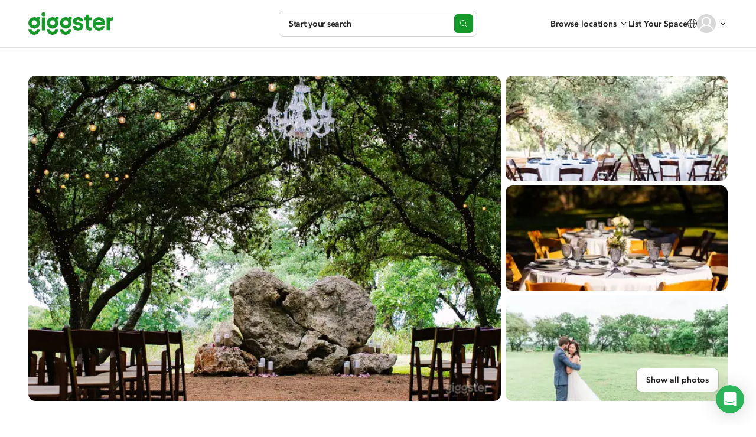

--- FILE ---
content_type: text/html; charset=utf-8
request_url: https://giggster.com/listing/lavish-event-venue-in-texas
body_size: 106315
content:
 <!doctype html> <html lang="en" class=" "> <head> <meta charset="utf-8"> <base href="/"> <meta id="viewport" name="viewport" content="width=device-width,initial-scale=1"> <title>Lavish Event venue in Texas | Rent this location on Giggster</title> <link rel="manifest" href="/static/assets/manifest.webmanifest">  <link rel="icon" type="image/png" href="/static/images/favicon/favicon-32.png"> <link rel="icon" type="image/svg+xml" href="/static/images/favicon/favicon.svg"> <link rel="apple-touch-icon" sizes="180x180" href="/static/images/favicon/apple-touch-icon.png">   <meta name="description" content="You can rent this Lavish Event venue in Texas for filming and photoshoots in Manchaca, TX from $619/hr. Read reviews, get detailed information, then contact the host to book! Giggster is the better way to book locations."> <meta property="og:url" content="https://giggster.com/listing/lavish-event-venue-in-texas"> <meta property="og:type" content="website"> <meta property="og:title" content="Lavish Event venue in Texas | Rent this location on Giggster"> <meta property="og:description" content="You can rent this Lavish Event venue in Texas for filming and photoshoots in Manchaca, TX from $619/hr. Read reviews, get detailed information, then contact the host to book! Giggster is the better way to book locations."> <meta property="og:image" content="https://static.giggster.com/images/location/69b009df-01ff-4151-8da9-83b49962ac17/ce0edc65-9e29-49b3-b8f8-b7844be9a25d/mid_x3.jpeg"> <meta name="twitter:title" content="Lavish Event venue in Texas | Rent this location on Giggster"> <meta name="twitter:description" content="You can rent this Lavish Event venue in Texas for filming and photoshoots in Manchaca, TX from $619/hr. Read reviews, get detailed information, then contact the host to book! Giggster is the better way to book locations."> <meta name="twitter:image" content="https://static.giggster.com/images/location/69b009df-01ff-4151-8da9-83b49962ac17/ce0edc65-9e29-49b3-b8f8-b7844be9a25d/mid_x3.jpeg"> <meta name="twitter:card" content="summary_large_image"> <meta name="p:domain_verify" content="0d331653e32cc9057aeb9788bd3d2cad">                            <script type="application/ld+json"> {
         "@context": "https://schema.org",
         "@type": "FAQPage",
         "mainEntity": [{
         "@type": "Question",
         "name": "What\u0027s the maximum attendees I can have at this location?",
         "acceptedAnswer": {
               "@type": "Answer",
               "text": "Sandy allows 60\u002b attendees on location"
            }
         }, {
            "@type": "Question",
            "name": "What types of activities are allowed at this location?",
            "acceptedAnswer": {
               "@type": "Answer",
               "text": "Sandy allows production, events and meetings"
            }
         }  , {
               "@type": "Question",
               "name": "How many square feet is the location?",
               "acceptedAnswer": {
                  "@type": "Answer",
                  "text": "Lavish Event venue in Texas is 3200 sq\/ft"
               }
            }  ]
      } </script>   <script type="application/ld+json"> {
      "@context": "https://schema.org/",
      "@type": "Product",
      "name": "Lavish Event venue in Texas",  "image": "https://static.giggster.com/images/location/69b009df-01ff-4151-8da9-83b49962ac17/ce0edc65-9e29-49b3-b8f8-b7844be9a25d/mid_x3.jpeg",   "description":"The venue sits on a 5 plus acre hilltop only 20 minutes from downtown Austin but seemingly miles away in the country down a country lane. Merryvale is surrounded by lush landscape and towering old live Oaks.\nWe also have a hill country view site on the edge of the hill with spectacular panoramic views. There are several ceremony sites to choose from. We can accommodate up to 300 guests.\n\nThe Main Venue at our venue boasts 3200 sq. feet for exclusive use of the wedding party and catering.",  "sku": "69b009df-01ff-4151-8da9-83b49962ac17",
      "brand": {
         "@type": "Brand",
          "name": "Giggster"
      },
      "category": "commercial",  "additionalProperty":[{
                     "@type": "PropertyValue",
                     "name": "Hot tub or spa"
                  },{
                     "@type": "PropertyValue",
                     "name": "Kidney-shaped"
                  },{
                     "@type": "PropertyValue",
                     "name": "Mountain\/Vista View"
                  } ],
      "offers": {
         "@type": "Offer",
         "priceCurrency": "USD",  "price": "619", "url": "https:\/\/giggster.com/listing/lavish-event-venue-in-texas"
      }
   } </script>  <script type="application/ld+json"> {
      "@context": "http://www.schema.org",
      "@type": "BreadcrumbList",
      "itemListElement":
      [
         {
            "@type":"ListItem",
            "position":1,
            "item": {
               "@type":"WebPage",
               "@id": "/",
                "name": "giggster"
            }
         },
         {
            "@type":"ListItem",
            "position":2,
            "item": {
               "@type":"WebPage",
               "@id": "/search/Manchaca--TX--USA",
               "name": "Manchaca" }
         },
         {
            "@type":"ListItem",
            "position":3,
            "item": {
               "@type":"WebPage",
               "@id": "/listing/lavish-event-venue-in-texas",
               "name": "Lavish Event venue in Texas" }
         }
      ]
   } </script>   
<link rel="canonical" href="https://giggster.com/listing/lavish-event-venue-in-texas" />

	<link rel="alternate" hreflang="en" href="https://giggster.com/listing/lavish-event-venue-in-texas" />

 <meta name="apple-itunes-app" content="app-id=1324961772">  <meta name="robots" content="noindex" />  <link rel="preload" as="script" href="https://www.googletagmanager.com/gtag/js?id=G-9TJ7SD27CM"> <link rel="preload" as="font" href="/static/fonts/hinted-avenir-heavy.a00a52381dfd4c11ba1ec45ee98d201a.woff2" crossorigin> <link rel="preload" as="font" href="/static/fonts/hinted-avenir-roman.b77a9084aadeadf37a0361098fbffaf1.woff2" crossorigin> <link rel="preload" as="font" href="/static/fonts/hinted-avenir-medium.3d538366816fc73801d0e8c23fd4e429.woff2" crossorigin> <link rel="preload" as="font" href="/static/fonts/icons/icomoon.d8ef581a217c6b9b09655306a750697e.woff2" crossorigin>   <script defer="defer" src="/static/scripts/common.cd873b0d26c7e0203a6c.js"></script><script defer="defer" src="/static/scripts/pages.v2.listings.ld.3bf82dec9c517a7a543f.js"></script><link href="/static/styles/pages.v2.listings.ld.25a720e976a512cdfc84.css" rel="stylesheet">      <script>!function(){const e=localStorage.getItem("user_location_expires");if(e&&parseInt(e)>Date.now())return;const n=document.createElement("link");n.rel="preload",n.as="fetch",n.href="https:\/\/api.giggster.com/user/current_location",n.crossOrigin="anonymous",document.head.appendChild(n)}()</script>   <script type="application/json" data-gig-selector="language">""</script> <script type="application/json" data-gig-selector="route">"listing"</script> <script type="application/json" data-gig-selector="hostMenu"> null </script> <script type="application/json" data-gig-selector="gg-89-city-autosuggest"> null </script> <script type="application/json" data-gig-selector="dnt"> false </script> <script type="application/json" data-gig-selector="web-config">{"api":"https://api.giggster.com","app":"https://giggster.com","ws":"wss://ws.giggster.com","ab":"","mc1":"https://mc.giggter.com","siteUrl":"https://giggster.com","gigTrackingUrl":"https://t.giggster.com/cl_stat","attachmentStatic":"https://attachments.giggster.com","amplitudeDeploymentKey":"client-ZziVdgrv35Xb9IfeN6sbpS3cZzlv9KM5","agreementVersion":"","features":{"sys-notif":{"enabled":false,"text":"","slug":""}}}</script>   </head> <body class="wrapper  " data-route="listing">  <div class="unsupported-browser-warning unsupported-browser-warning-js" styles="display: none;"> <div class="unsupported-browser-warning--container"> <p class="unsupported-browser-warning--text"> Your browser version is no longer supported. Please consider updating. <br class="unsupported-browser-warning--br"> <a class="unsupported-browser-warning--link link" href="/unsupported-browser" target="_blank" rel="noopener noreferrer">You can also check our browser requirements here.</a> </p> <button class="unsupported-browser-warning--close unsupported-browser-warning--close-js" aria-label="close"></button> </div> </div>                   <header class="def-header def-header-js   " data-role="guest"> <div class="def-header--container"> <div class="def-header--content"> <div class="def-header--side def-header--side__left def-header-left-js  "> <a class="def-header--logo def-header-logo" href="/" aria-label="Giggster"> <svg class="svg-icon svg-icon__logo/short def-header-logo--img def-header-logo--img__short" fill="var(--icon-color, #159929)" viewBox="0 0 128 128"> <path d="M99.5 0c-7.3 0-13 3-17.2 8.7a40.4 40.4 0 0 0-59 35.7c0 22.1 18.3 40 40.7 40a40.3 40.3 0 0 0 40.6-40c0-7.8-2.3-15.4-6.6-21.9 4.3-1.3 8.3.2 8.3.2V1.4S104.2 0 99.5 0ZM81.7 44.4c0 10.3-8 18.7-17.7 18.7-9.8 0-17.7-8.4-17.7-18.7 0-10.3 8-18.6 17.7-18.6S81.7 34 81.7 44.4Z"/> <path d="M81.7 87.3v.7c0 10.3-8 18.6-17.7 18.6a18.2 18.2 0 0 1-17.7-19.3h-23v.7c0 22 18.3 40 40.7 40 22.4 0 40.6-18 40.6-40v-.7h-23Z"/> </svg> <svg class="svg-icon svg-icon__logo/full def-header-logo--img def-header-logo--img__full" fill="var(--icon-color, #159929)" viewBox="0 0 144 38"> <use href="#logo-letter-g"/> <path d="M22.8 8.5h5.6v21.9h-5.6v-22Z"/> <path d="M29 3.3a3.3 3.3 0 1 1-6.7 0 3.3 3.3 0 0 1 6.7 0Z"/> <use x="31.1" href="#logo-letter-g"/> <use x="53.4" href="#logo-letter-g"/> <path d="M84.2 12.8c-1.9 0-3 .8-3 2 0 1.4 1.9 1.8 4.2 2.3 3.4.7 7.6 1.6 7.6 6.6 0 4-3.8 7-9 7a9.8 9.8 0 0 1-6-1.8 7 7 0 0 1-2.6-5.6V23h5.4v.1c0 1.4 1 2.9 3.4 2.9s3.3-1.3 3.3-2.3c0-1.3-1.8-1.6-4-2-3.4-.5-8-1.3-8-7a6 6 0 0 1 2.7-4.7 9.9 9.9 0 0 1 6-2c5.4 0 8.5 2.6 8.5 7v.2h-5.3V15c0-.7-1-2.1-3.2-2.2Z"/> <path d="M105.3 25.8c-1.5 0-2.3-1-2.3-2.9v-9.7h4.6V8.5H103V3.7h-4.6v.1c-.1 4.4-3.5 4.7-4.1 4.7H94v4.7h3.4v10.3c0 1 .2 3 1.1 4.5 1.1 1.9 3 2.8 5.4 2.8a7 7 0 0 0 3.8-.9h.1v-4.7l-.2.1s-1 .5-2.3.5Z"/> <path fill-rule="evenodd" d="m129.7 19.2-.2 2h-15a5.3 5.3 0 0 0 5.3 4.7c2.2 0 3.7-.9 4.6-2.6h5.2c-.6 1.8-1.8 4.2-3.6 5.6a10 10 0 0 1-6.2 1.9c-3 0-5.6-1-7.7-3.1-2.2-2.1-3.2-5-3.2-8.4a11.1 11.1 0 0 1 3-8 10 10 0 0 1 7.4-3.2c3.2 0 5.8 1 7.7 3 1.8 2 2.7 4.7 2.7 8Zm-13.7-5a4.7 4.7 0 0 0-1.4 2.6h9.5a4.5 4.5 0 0 0-1.3-2.7c-.8-.8-2-1.2-3.5-1.2-1.4 0-2.5.4-3.3 1.3Z" clip-rule="evenodd"/> <path d="M142.2 8.2c-1.6 0-3 .7-4.1 1.9V8.4h-5.6v21.9h5.6V18.2c0-3.2 1.6-4.7 4.7-4.7h1V8.3l-1.4-.1Z"/> <defs> <g id="logo-letter-g"> <path fill-rule="evenodd" d="M14.3 9.1c1-1.4 2.4-2.1 4.1-2.1a3.3 3.3 0 0 1 1.7.3v5.2s-1-.4-2 0a9.5 9.5 0 0 1 1.6 5.3c0 5.3-4.4 9.7-9.9 9.7A9.8 9.8 0 0 1 0 17.8 9.8 9.8 0 0 1 9.8 8c1.6 0 3 .3 4.5 1ZM9.8 22.3a4.4 4.4 0 0 0 4.3-4.5c0-2.5-1.9-4.5-4.3-4.5a4.4 4.4 0 0 0-4.2 4.5 4.4 4.4 0 0 0 4.2 4.5Z" clip-rule="evenodd"/> <path d="M14.1 28.2v.2a4.4 4.4 0 0 1-4.3 4.5 4.4 4.4 0 0 1-4.2-4.6H0v.1C0 33.6 4.4 38 9.8 38a9.8 9.8 0 0 0 9.9-9.8h-5.6Z"/> </g> </defs> </svg> </a> </div> <div class="def-header--side def-header--side__center def-header-center-js  ">  <div class="def-header--search-trigger search-trigger-js">   <button type="button" class="search-trigger search-trigger-root-js "> <div class="search-trigger--content"> <div class="search-trigger--info"> <div class="search-trigger--main-info"> <span class="search-trigger--info-item search-trigger--info-item__activity" data-section="activity"> <span class="search-trigger--info-item-text activity-js"></span> </span> <span class="search-trigger--info-item search-trigger--info-item__place" data-section="place"> <span class="search-trigger--info-item-text place-js"></span> </span> </div> <span class="search-trigger--info-item search-trigger--info-item__when when-js" data-section="when"> <span class="search-trigger--info-item-text search-trigger--info-item-text__when-short when-short-js">  Anytime  </span> <span class="search-trigger--info-item-text search-trigger--info-item-text__when-full when-full-js">  Anytime  </span> </span> </div> <span class="search-trigger--start-text">Start your search</span> </div> <div class="search-trigger--btn"></div> </button>  </div> <div class="def-header--go-to-search go-to-search-js">       <aside class="go-to-search go-to-search-root-js " aria-label="Start your search" tabindex="-1"> <form class="go-to-search--container" action> <div class="go-to-search--groups-container"> <div class="go-to-search--group">  <label class="go-to-search--label" for="4610628">What are you planning?</label> <div class="go-to-search--group-value activity-autocomplete-js"> <input class="go-to-search--inp autocomplete-input-js" autocomplete="off" id="4610628" placeholder="Search"> <button class="go-to-search--clear clear-activity-js" type="button"> <svg class="svg-icon svg-icon__cross-in-circle go-to-search--clear-icon" viewBox="0 0 16 16"> <path fill="var(--icon-color, currentColor)" fill-rule="evenodd" clip-rule="evenodd" d="M8 16C12.4183 16 16 12.4183 16 8C16 3.58172 12.4183 0 8 0C3.58172 0 0 3.58172 0 8C0 12.4183 3.58172 16 8 16ZM5.85355 5.14645C5.65829 4.95118 5.34171 4.95118 5.14645 5.14645C4.95118 5.34171 4.95118 5.65829 5.14645 5.85355L7.29289 8L5.14645 10.1464C4.95118 10.3417 4.95118 10.6583 5.14645 10.8536C5.34171 11.0488 5.65829 11.0488 5.85355 10.8536L8 8.70711L10.1464 10.8536C10.3417 11.0488 10.6583 11.0488 10.8536 10.8536C11.0488 10.6583 11.0488 10.3417 10.8536 10.1464L8.70711 8L10.8536 5.85355C11.0488 5.65829 11.0488 5.34171 10.8536 5.14645C10.6583 4.95118 10.3417 4.95118 10.1464 5.14645L8 7.29289L5.85355 5.14645Z"/> </svg> </button> </div> </div> <div class="go-to-search--group go-to-search--group__place">  <label class="go-to-search--label" for="4610629">Where?</label> <div class="go-to-search--group-value city-autocomplete-js"> <input class="go-to-search--inp autocomplete-input-js" autocomplete="off" id="4610629" placeholder="Enter the city"> <button class="go-to-search--clear clear-place-js" type="button"> <svg class="svg-icon svg-icon__cross-in-circle go-to-search--clear-icon" viewBox="0 0 16 16"> <path fill="var(--icon-color, currentColor)" fill-rule="evenodd" clip-rule="evenodd" d="M8 16C12.4183 16 16 12.4183 16 8C16 3.58172 12.4183 0 8 0C3.58172 0 0 3.58172 0 8C0 12.4183 3.58172 16 8 16ZM5.85355 5.14645C5.65829 4.95118 5.34171 4.95118 5.14645 5.14645C4.95118 5.34171 4.95118 5.65829 5.14645 5.85355L7.29289 8L5.14645 10.1464C4.95118 10.3417 4.95118 10.6583 5.14645 10.8536C5.34171 11.0488 5.65829 11.0488 5.85355 10.8536L8 8.70711L10.1464 10.8536C10.3417 11.0488 10.6583 11.0488 10.8536 10.8536C11.0488 10.6583 11.0488 10.3417 10.8536 10.1464L8.70711 8L10.8536 5.85355C11.0488 5.65829 11.0488 5.34171 10.8536 5.14645C10.6583 4.95118 10.3417 4.95118 10.1464 5.14645L8 7.29289L5.85355 5.14645Z"/> </svg> </button> </div> </div> <div class="go-to-search--group go-to-search--group__when when-group-js">  <label class="go-to-search--label" for="4610630">When?</label> <div class="go-to-search--group-value"> <div class="go-to-search--inp when-selector when-js " tabindex="0"> <button class="when-selector--value value-js" type="button" id="4610630">  Pick the date  </button> <div class="when-selector--content content-js"></div> </div> <button class="go-to-search--clear clear-when-js" type="button"> <svg class="svg-icon svg-icon__cross-in-circle go-to-search--clear-icon" viewBox="0 0 16 16"> <path fill="var(--icon-color, currentColor)" fill-rule="evenodd" clip-rule="evenodd" d="M8 16C12.4183 16 16 12.4183 16 8C16 3.58172 12.4183 0 8 0C3.58172 0 0 3.58172 0 8C0 12.4183 3.58172 16 8 16ZM5.85355 5.14645C5.65829 4.95118 5.34171 4.95118 5.14645 5.14645C4.95118 5.34171 4.95118 5.65829 5.14645 5.85355L7.29289 8L5.14645 10.1464C4.95118 10.3417 4.95118 10.6583 5.14645 10.8536C5.34171 11.0488 5.65829 11.0488 5.85355 10.8536L8 8.70711L10.1464 10.8536C10.3417 11.0488 10.6583 11.0488 10.8536 10.8536C11.0488 10.6583 11.0488 10.3417 10.8536 10.1464L8.70711 8L10.8536 5.85355C11.0488 5.65829 11.0488 5.34171 10.8536 5.14645C10.6583 4.95118 10.3417 4.95118 10.1464 5.14645L8 7.29289L5.85355 5.14645Z"/> </svg> </button> </div> </div> </div> <button class="go-to-search--go-hidden go-hidden-js" type="button" tabindex="-1" aria-label="Search"></button> <button class="go-to-search--go-btn fake-link-js go-js" href="/search"> <svg class="svg-icon svg-icon__search go-to-search--go-btn-icon" viewBox="0 0 17 16" fill="var(--icon-color, currentColor)"> <path d="M7 13C3.41015 13 0.5 10.0899 0.5 6.5C0.5 2.91015 3.41015 0 7 0C10.5899 0 13.5 2.91015 13.5 6.5C13.5 10.0899 10.5899 13 7 13ZM7 12C10.0376 12 12.5 9.53757 12.5 6.5C12.5 3.46243 10.0376 1 7 1C3.96243 1 1.5 3.46243 1.5 6.5C1.5 9.53757 3.96243 12 7 12ZM15.6464 15.8536L12.1464 12.3536C11.9512 12.1583 11.9512 11.8417 12.1464 11.6464C12.3417 11.4512 12.6583 11.4512 12.8536 11.6464L16.3536 15.1464C16.5488 15.3417 16.5488 15.6583 16.3536 15.8536C16.1583 16.0488 15.8417 16.0488 15.6464 15.8536Z"/> </svg> Search </button> </form> </aside>  </div>    </div> <div class="def-header--side def-header--side__right def-header-right-js  "> <ul class="user-menu-list user-menu-list__header-menu">  <li class="user-menu-list--item user-menu-list--item__renter-text-item user-menu-list--item__browse-locations"> <button class="user-menu-list--link browse-locations-btn browse-locations-js">Browse locations</button> <div class="browse-locations-container-js">    <div class="browse-locations-menu browse-locations-menu-js" aria-hidden="true" role="dialog"> <button class="browse-locations-menu--close close-js" aria-label="close"></button> <ul class="browse-locations-menu--links-list">  <li class="browse-locations-menu--group-item browse-locations-menu--group-item__top"> <button class="browse-locations-menu--group-label browse-locations-menu--group-label__top">Activities</button> <ul class="browse-locations-menu--links-list browse-locations-menu--links-list__group">  <li class="browse-locations-menu--group-item browse-locations-menu--group-item__group"> <a class="browse-locations-menu--group-link browse-locations-menu--group-label browse-locations-menu--group-label__group" href="/book/photo-shoot">Photo Shoot</a> </li>  <li class="browse-locations-menu--group-item browse-locations-menu--group-item__group"> <a class="browse-locations-menu--group-link browse-locations-menu--group-label browse-locations-menu--group-label__group" href="/book/filming">Filming</a> </li>  <li class="browse-locations-menu--group-item browse-locations-menu--group-item__group"> <a class="browse-locations-menu--group-link browse-locations-menu--group-label browse-locations-menu--group-label__group" href="/book/event">Event</a> </li>  <li class="browse-locations-menu--group-item browse-locations-menu--group-item__group"> <a class="browse-locations-menu--group-link browse-locations-menu--group-label browse-locations-menu--group-label__group" href="/book/wedding">Wedding</a> </li>  <li class="browse-locations-menu--group-item browse-locations-menu--group-item__group"> <a class="browse-locations-menu--group-link browse-locations-menu--group-label browse-locations-menu--group-label__group" href="/book/party">Party</a> </li>  <li class="browse-locations-menu--group-item browse-locations-menu--group-item__group"> <a class="browse-locations-menu--group-link browse-locations-menu--group-label browse-locations-menu--group-label__group" href="/book/baby-shower">Baby Shower</a> </li>  <li class="browse-locations-menu--group-item browse-locations-menu--group-item__group"> <a class="browse-locations-menu--group-link browse-locations-menu--group-label browse-locations-menu--group-label__group" href="/book/birthday-party">Birthday</a> </li>  <li class="browse-locations-menu--group-item browse-locations-menu--group-item__group"> <a class="browse-locations-menu--group-link browse-locations-menu--group-label browse-locations-menu--group-label__group" href="/book/bridal-shower">Bridal Shower</a> </li>  <li class="browse-locations-menu--group-item browse-locations-menu--group-item__group"> <a class="browse-locations-menu--group-link browse-locations-menu--group-label browse-locations-menu--group-label__group" href="/book/outdoor-party">Outdoor Event</a> </li>  </ul> </li>  <li class="browse-locations-menu--group-item browse-locations-menu--group-item__top"> <button class="browse-locations-menu--group-label browse-locations-menu--group-label__top">Types</button> <ul class="browse-locations-menu--links-list browse-locations-menu--links-list__group">  <li class="browse-locations-menu--group-item browse-locations-menu--group-item__group"> <a class="browse-locations-menu--group-link browse-locations-menu--group-label browse-locations-menu--group-label__group" href="/book/house">House</a> </li>  <li class="browse-locations-menu--group-item browse-locations-menu--group-item__group"> <a class="browse-locations-menu--group-link browse-locations-menu--group-label browse-locations-menu--group-label__group" href="/book/office">Office</a> </li>  <li class="browse-locations-menu--group-item browse-locations-menu--group-item__group"> <a class="browse-locations-menu--group-link browse-locations-menu--group-label browse-locations-menu--group-label__group" href="/book/photo-studio">Photo Studio</a> </li>  <li class="browse-locations-menu--group-item browse-locations-menu--group-item__group"> <a class="browse-locations-menu--group-link browse-locations-menu--group-label browse-locations-menu--group-label__group" href="/book/film-studio">Film Studio</a> </li>  <li class="browse-locations-menu--group-item browse-locations-menu--group-item__group"> <a class="browse-locations-menu--group-link browse-locations-menu--group-label browse-locations-menu--group-label__group" href="/book/mansion">Mansion</a> </li>  <li class="browse-locations-menu--group-item browse-locations-menu--group-item__group"> <a class="browse-locations-menu--group-link browse-locations-menu--group-label browse-locations-menu--group-label__group" href="/book/gallery">Gallery</a> </li>  <li class="browse-locations-menu--group-item browse-locations-menu--group-item__group"> <a class="browse-locations-menu--group-link browse-locations-menu--group-label browse-locations-menu--group-label__group" href="/book/pool">Pool</a> </li>  <li class="browse-locations-menu--group-item browse-locations-menu--group-item__group"> <a class="browse-locations-menu--group-link browse-locations-menu--group-label browse-locations-menu--group-label__group" href="/book/hospital">Hospital</a> </li>  </ul> </li>  <li class="browse-locations-menu--group-item browse-locations-menu--group-item__top"> <button class="browse-locations-menu--group-label browse-locations-menu--group-label__top">Features</button> <ul class="browse-locations-menu--links-list browse-locations-menu--links-list__group">  <li class="browse-locations-menu--group-item browse-locations-menu--group-item__group"> <a class="browse-locations-menu--group-link browse-locations-menu--group-label browse-locations-menu--group-label__group" href="/book/rooftop">Rooftop</a> </li>  <li class="browse-locations-menu--group-item browse-locations-menu--group-item__group"> <a class="browse-locations-menu--group-link browse-locations-menu--group-label browse-locations-menu--group-label__group" href="/book/ballroom">Ballroom</a> </li>  <li class="browse-locations-menu--group-item browse-locations-menu--group-item__group"> <a class="browse-locations-menu--group-link browse-locations-menu--group-label browse-locations-menu--group-label__group" href="/book/outdoor">Outdoor</a> </li>  <li class="browse-locations-menu--group-item browse-locations-menu--group-item__group"> <a class="browse-locations-menu--group-link browse-locations-menu--group-label browse-locations-menu--group-label__group" href="/book/loft">Loft</a> </li>  <li class="browse-locations-menu--group-item browse-locations-menu--group-item__group"> <a class="browse-locations-menu--group-link browse-locations-menu--group-label browse-locations-menu--group-label__group" href="/book/office">Office Space</a> </li>  <li class="browse-locations-menu--group-item browse-locations-menu--group-item__group"> <a class="browse-locations-menu--group-link browse-locations-menu--group-label browse-locations-menu--group-label__group" href="/book/conference-room">Conference Room</a> </li>  <li class="browse-locations-menu--group-item browse-locations-menu--group-item__group"> <a class="browse-locations-menu--group-link browse-locations-menu--group-label browse-locations-menu--group-label__group" href="/book/party-hall">Party Hall</a> </li>  <li class="browse-locations-menu--group-item browse-locations-menu--group-item__group"> <a class="browse-locations-menu--group-link browse-locations-menu--group-label browse-locations-menu--group-label__group" href="/book/fitness-studio">Fitness Studio</a> </li>  <li class="browse-locations-menu--group-item browse-locations-menu--group-item__group"> <a class="browse-locations-menu--group-link browse-locations-menu--group-label browse-locations-menu--group-label__group" href="/book/gym">Gym</a> </li>  </ul> </li>  <li class="browse-locations-menu--group-item browse-locations-menu--group-item__top"> <button class="browse-locations-menu--group-label browse-locations-menu--group-label__top">Cities</button> <ul class="browse-locations-menu--links-list browse-locations-menu--links-list__group">  <li class="browse-locations-menu--group-item browse-locations-menu--group-item__group"> <a class="browse-locations-menu--group-link browse-locations-menu--group-label browse-locations-menu--group-label__group" href="/find/los-angeles--ca">Los Angeles</a> </li>  <li class="browse-locations-menu--group-item browse-locations-menu--group-item__group"> <a class="browse-locations-menu--group-link browse-locations-menu--group-label browse-locations-menu--group-label__group" href="/find/new-york--ny">New York</a> </li>  <li class="browse-locations-menu--group-item browse-locations-menu--group-item__group"> <a class="browse-locations-menu--group-link browse-locations-menu--group-label browse-locations-menu--group-label__group" href="/find/atlanta--ga">Atlanta</a> </li>  <li class="browse-locations-menu--group-item browse-locations-menu--group-item__group"> <a class="browse-locations-menu--group-link browse-locations-menu--group-label browse-locations-menu--group-label__group" href="/find/chicago--il">Chicago</a> </li>  <li class="browse-locations-menu--group-item browse-locations-menu--group-item__group"> <a class="browse-locations-menu--group-link browse-locations-menu--group-label browse-locations-menu--group-label__group" href="/find/san-francisco--ca">San Francisco</a> </li>  <li class="browse-locations-menu--group-item browse-locations-menu--group-item__group"> <a class="browse-locations-menu--group-link browse-locations-menu--group-label browse-locations-menu--group-label__group" href="/find/miami--fl">Miami</a> </li>  <li class="browse-locations-menu--group-item browse-locations-menu--group-item__group"> <a class="browse-locations-menu--group-link browse-locations-menu--group-label browse-locations-menu--group-label__group" href="/find/washington--dc">Washington DC</a> </li>  <li class="browse-locations-menu--group-item browse-locations-menu--group-item__group"> <a class="browse-locations-menu--group-link browse-locations-menu--group-label browse-locations-menu--group-label__group" href="/find/austin--tx">Austin</a> </li>  <li class="browse-locations-menu--group-item browse-locations-menu--group-item__group"> <a class="browse-locations-menu--group-link browse-locations-menu--group-label browse-locations-menu--group-label__group" href="/find/houston--tx">Houston</a> </li>  </ul> </li>  </ul> </div>   </div> </li>   <li class="user-menu-list--item user-menu-list--item__renter-text-item user-menu-list--item__become-a-host user-menu-list--item__switch-action"> <a class="user-menu-list--link" href="/landing-owner"> List Your Space </a> </li>  <li class="user-menu-list--item user-menu-list--item__center user-menu-list--item__search-trigger-mobile"> <button class="user-menu-list--link def-header--search-trigger-mobile search-trigger-mobile-js" aria-label="Start your search"></button> </li> <li class="user-menu-list--item user-menu-list--item__center user-menu-list--item__language">   <div class="change-language-button" data-merepopover="popoverLanguage-"> <div class="change-language-button--btn" data-toggle="dropdown"> <svg class="svg-icon svg-icon__globe change-language-button--icon" viewBox="0 0 16 16"> <path fill="var(--icon-color, currentColor)" fill-rule="evenodd" d="M7.2 1.43c.3-.31.57-.43.8-.43.23 0 .5.12.8.43.3.32.6.8.86 1.45.47 1.18.78 2.8.83 4.62H5.51c.05-1.82.36-3.44.83-4.62.26-.64.55-1.13.86-1.45ZM4.5 7.5c.06-1.92.39-3.67.91-4.99.19-.46.4-.88.64-1.23A7 7 0 0 0 1.02 7.5H4.5Zm-3.48 1H4.5c.05 1.92.38 3.67.9 4.99.19.46.4.88.64 1.23A7 7 0 0 1 1.02 8.5Zm4.49 0h4.98a13.85 13.85 0 0 1-.83 4.62 4.63 4.63 0 0 1-.86 1.45c-.3.31-.57.43-.8.43-.23 0-.5-.12-.8-.43-.3-.32-.6-.8-.86-1.45-.47-1.18-.78-2.8-.83-4.62Zm5.98 0a14.85 14.85 0 0 1-.9 4.99c-.19.46-.4.88-.64 1.23a7 7 0 0 0 5.03-6.22H11.5Zm3.5-1a7 7 0 0 0-5.04-6.22c.24.35.45.77.64 1.23.52 1.32.85 3.07.9 4.99H15ZM16 8A8 8 0 1 1 0 8a8 8 0 0 1 16 0Z"/> </svg> </div> <div id="popoverLanguage-" class="change-language-dropdown dropdown-menu" style="display:none"> <a class="change-language-dropdown--link change-language-dropdown--link__active change-language-link-js" href="#" data-language="">North America</a> <a class="change-language-dropdown--link  change-language-link-js" href="#" data-language="uk">UK</a> </div> </div>  </li>  <li class="user-menu-list--item user-menu-list--item__center def-header-ava ava-container-js"> <div class="def-header-ava--ava">     <button class=" user-avatar user-avatar-js user-avatar__outline-hover  user-avatar__empty  "  tabindex="-1"  aria-label="User avatar">    </button>   <div class="def-header-ava--notification-dot"></div> </div> <svg class="svg-icon svg-icon__chevrone-down def-header-ava--arrow" viewBox="0 0 16 16"> <path fill="var(--icon-color, currentColor)" fill-rule="evenodd" d="M11.854 6.146a.5.5 0 0 1 0 .708L8 11 4.146 6.854a.5.5 0 1 1 .708-.708L8 9.586l3.146-3.44a.5.5 0 0 1 .708 0Z" clip-rule="evenodd"/> </svg> </li> </ul> </div>   <div id="popoverNotih" style="display:none" class="popover notification-center notification-center__popover notification-center-js" role="tooltip"> <div class="notification-center--arrow arrow"></div> <div class="popover-content notification-center--content"> <div class="notification-center--title"> <div class="notification-center--counter">Notifications (<span class="notif-count-js"></span>)</div>  </div>  <div class="notification-center--empty"> <div class="notification-center--empty-icon"></div> You have no notifications. </div>  <div class="notification-center--footer"> <a href="/notifications" class="notification-center--footer-link">See all notifications</a> </div> </div> </div>  </div> </div> </header> <svg class="svg-sprites" aria-hidden="true"> <clipPath id="def-header--ava-dot-mask" clipPathUnits="objectBoundingBox"> <path d="m.956.294a.188.188 0 0 1-.25-.25.5 .5 0 1 0 .25.25z"/> </clipPath> </svg>   <div class="user-menu modal simple-modal simple-modal__side-modal micromodal-slide" id="user-menu-modal" aria-hidden="true"> <div class="simple-modal--overlay modal__overlay" data-close-parent-modal tabindex="-1"> <div class="simple-modal--dialog modal-dialog"> <div class="simple-modal--container modal__container" role="dialog" aria-modal="true" aria-label="user menu"> <div class="user-menu--modal-content simple-modal--content modal-content"> <header class="user-menu--header"> <div class="user-menu--user"> <div class="user-menu--ava">     <button class=" user-avatar user-avatar-js   user-avatar__empty  "  tabindex="-1"  aria-label="User avatar">    </button>   </div> <div class="user-menu--info">   <p class="user-menu--name" title="Get Started">Get Started</p>  <p class="user-menu--email" title=""></p>  </div> </div> <button class="user-menu--close simple-modal--close-btn" aria-label="close modal" data-micromodal-close> <svg class="svg-icon svg-icon__close-big simple-modal--close-icon" width="16" height="16" viewBox="0 0 16 16"> <path stroke="var(--icon-color, currentColor)" d="m1 1 14 14M15 1 1 15" stroke-linecap="round"/> </svg> </button> </header>  <nav class="user-menu--nav">  <div class="user-menu--auth"> <button class="user-menu--auth-btn btn btn-success login-js" type="button">Log In</button> <button class="user-menu--auth-btn btn btn-default btn-default__green sign-up-js" type="button">Sign Up</button> </div>      <ul class="user-menu--menu-groups">   <li class="user-menu--group-item"> <ul class="user-menu-list"> <li class="user-menu-list--item user-menu-list--item__browse-locations"> <button class="user-menu-list--link browse-locations-js"> <svg class="svg-icon svg-icon__grid-tile user-menu-list--icon" viewBox="0 0 16 16" fill="var(--icon-color, currentColor)"> <path d="M10 1v5h5V2c0-.6-.4-1-1-1h-4Zm4-1a2 2 0 0 1 2 2v5H9V0h5Zm-4 10v5h4c.6 0 1-.4 1-1v-4h-5ZM9 9h7v5a2 2 0 0 1-2 2H9V9ZM1 6h5V1H2a1 1 0 0 0-1 1v4ZM0 2C0 1 .9 0 2 0h5v7H0V2Zm1 8v4c0 .6.4 1 1 1h4v-5H1Zm6-1v7H2a2 2 0 0 1-2-2V9h7Z"/> </svg> Browse Locations </button> </li> <li class="user-menu-list--item user-menu-list--item__become-a-host"> <a class="user-menu-list--link" href="/landing-owner"> <svg class="svg-icon svg-icon__home-add user-menu-list--icon" viewBox="0 0 16 16"> <path fill="var(--icon-color, currentColor)" fill-rule="evenodd" d="M8.4.1a.5.5 0 0 0-.8 0l-7 7a.5.5 0 1 0 .8.8l.6-.7v6.3c0 .3.2.5.5.5h6a.5.5 0 0 0 0-1H3V6.2l5-5 5 5v2.3a.5.5 0 0 0 1 0V7.2l.6.7a.5.5 0 0 0 .8-.8l-7-7ZM13 13v-1.5a.5.5 0 0 1 1 0V13h1.5a.5.5 0 0 1 0 1H14v1.5a.5.5 0 0 1-1 0V14h-1.5a.5.5 0 0 1 0-1H13Z"/> </svg> List Your Space </a> </li> <li class="user-menu-list--item user-menu-list--item__help"> <a class="user-menu-list--link" href="https://help.giggster.com/en/" target="_blank" rel="noopener noreferrer"> <svg class="svg-icon svg-icon__info user-menu-list--icon" viewBox="0 0 16 16"> <path fill="var(--icon-color, currentColor)" fill-rule="evenodd" d="M0 8a8 8 0 1 0 16 0A8 8 0 0 0 0 8Zm15 0A7 7 0 1 1 1 8a7 7 0 0 1 14 0Zm-9 3.5c0-.3.2-.5.5-.5H7V8h-.5a.5.5 0 0 1 0-1H8c.6 0 1 .4 1 1v3h.5a.5.5 0 0 1 0 1h-3a.5.5 0 0 1-.5-.5ZM8 6a1 1 0 1 0 0-2 1 1 0 0 0 0 2Z"/> </svg> Help </a> </li> <li class="user-menu-list--item user-menu-list--item__support"> <button class="user-menu-list--link show-intercom-js hide-on-action-js"> <svg class="svg-icon svg-icon__support-headphones user-menu-list--icon" viewBox="0 0 16 16"> <path fill="var(--icon-color, currentColor)" fill-rule="evenodd" d="M8 1a6 6 0 0 0-5.9 7.05 3.02 3.02 0 0 1 .66-.13c.54-.04.98.2 1.29.54.3.33.48.77.54 1.2l.28 2.01c.06.44 0 .9-.19 1.31a1.54 1.54 0 0 1-1.27.9 3 3 0 0 1-2.24-5.35A7.02 7.02 0 0 1 8 0a7 7 0 0 1 6.83 8.54 3 3 0 0 1-2.46 5.3L11.5 15a2.5 2.5 0 0 1-2 1h-2a.5.5 0 0 1 0-1h2c.47 0 .92-.22 1.2-.6l.81-1.08a2.31 2.31 0 0 1-.4-1.65l.29-2c.06-.44.24-.88.54-1.21a1.54 1.54 0 0 1 1.47-.52c.17.03.34.06.5.12A6 6 0 0 0 8 1ZM3.3 9.13c-.13-.16-.29-.22-.46-.21l-.12.01a2 2 0 1 0 .68 3.94c.17-.03.3-.14.38-.32.1-.2.14-.47.1-.74l-.28-2a1.32 1.32 0 0 0-.3-.68Zm9.38 0c-.14.16-.25.4-.3.68l-.27 2c-.04.27 0 .54.1.74.08.18.21.29.38.32l.12.02a2 2 0 1 0 .43-3.97c-.17-.01-.32.05-.46.2Z"/> </svg> Contact Support </button> </li> </ul> </li>    </ul>  </nav> <article class="user-menu--ios-banner ios-banner-mini"> <div class="ios-banner-mini--content"> <h2 class="ios-banner-mini--title">Discover Spaces <br> Anywhere, Anytime</h2> <p class="ios-banner-mini--label">Book top venues, <br class="ios-banner-mini--label-br"> all in one app.</br></p> <a class="ios-banner-mini--app-store-link" href="https://giggster.onelink.me/ElCm/2m9jm60z" target="_blank" rel="noopener noreferrer nofollow" aria-label="App Store"> <svg class="svg-icon svg-icon__app-store ios-banner-mini--app-store-icon" viewBox="0 0 120 40"> <rect fill="var(--app-store--bg, #000)" width="120" height="40" rx="7"/> <path fill="var(--app-store--fg, #fff)" d="M81.5 19.2v2.3h-1.4V23h1.4V28c0 1.7.8 2.4 2.8 2.4h1V29h-.7c-.9 0-1.3-.4-1.3-1.4V23h2v-1.5h-2v-2.3h-1.8ZM90.3 30.7c2.7 0 4.3-1.8 4.3-4.7 0-3-1.6-4.7-4.3-4.7-2.6 0-4.2 1.8-4.2 4.7 0 2.9 1.6 4.7 4.2 4.7Zm0-1.6C88.8 29 88 27.9 88 26c0-2 .9-3.1 2.4-3.1 1.6 0 2.4 1.1 2.4 3 0 2-.8 3.2-2.4 3.2ZM96 30.5h1.8v-5.3c0-1.3 1-2.2 2.3-2.2l1 .1v-1.7l-.8-.1c-1.2 0-2.2.6-2.5 1.5h-.1v-1.3H96v9ZM105.5 22.8c1.3 0 2.2 1 2.2 2.3h-4.6c.1-1.4 1-2.3 2.4-2.3Zm2.2 5.2c-.3.8-1 1.1-2.1 1.1-1.5 0-2.4-1-2.5-2.5v-.1h6.4v-.7c0-2.8-1.5-4.5-4-4.5-2.6 0-4.2 1.8-4.2 4.7 0 2.9 1.6 4.7 4.2 4.7 2 0 3.5-1 4-2.7h-1.8ZM69.8 27.2c.2 2.2 2 3.6 4.8 3.6 3 0 4.7-1.5 4.7-3.9 0-1.8-1-2.9-3.5-3.5l-1.4-.3c-1.6-.4-2.3-.9-2.3-1.8 0-1 1-1.8 2.5-1.8s2.5.7 2.7 1.8H79c0-2-1.9-3.5-4.4-3.5-2.7 0-4.5 1.4-4.5 3.7 0 1.8 1 2.9 3.2 3.4l1.6.4c1.7.4 2.4 1 2.4 1.9 0 1-1.1 1.9-2.7 1.9-1.7 0-2.8-.8-3-2h-1.9ZM51.3 21.3c-1.2 0-2.3.6-2.8 1.6h-.1v-1.4h-1.8v12h1.8V29h.2c.4 1 1.5 1.5 2.8 1.5 2.2 0 3.7-1.8 3.7-4.6 0-3-1.5-4.7-3.8-4.7Zm-.5 7.7c-1.5 0-2.4-1.1-2.4-3 0-2 1-3.1 2.4-3.1 1.5 0 2.5 1.2 2.5 3 0 2-1 3.1-2.5 3.1ZM61.3 21.3c-1.2 0-2.3.6-2.8 1.6h-.1v-1.4h-1.8v12h1.8V29h.2c.4 1 1.5 1.5 2.7 1.5 2.3 0 3.8-1.8 3.8-4.6 0-3-1.5-4.7-3.8-4.7Zm-.5 7.7c-1.5 0-2.4-1.1-2.4-3 0-2 1-3.1 2.4-3.1 1.5 0 2.4 1.2 2.4 3 0 2-.9 3.1-2.4 3.1ZM43.4 30.5h2L41 18h-2l-4.5 12.4h2l1-3.3h4.8l1.1 3.3ZM40 20.3h.1l1.8 5.3h-3.7l1.8-5.3ZM35.7 8.7v6h2.1c1.8 0 2.8-1.1 2.8-3s-1-3-2.8-3h-2.1Zm.9.9h1.1c1.3 0 2 .7 2 2.1 0 1.4-.7 2.2-2 2.2h-1.1V9.6ZM43.8 14.8c1.3 0 2.1-.9 2.1-2.4 0-1.4-.8-2.3-2.1-2.3s-2.1.9-2.1 2.3c0 1.5.8 2.4 2.1 2.4Zm0-.8c-.8 0-1.2-.6-1.2-1.6S43 11 43.8 11c.8 0 1.2.6 1.2 1.5 0 1-.4 1.6-1.2 1.6ZM52.8 10.2H52l-.8 3.4-1-3.4h-.8l-1 3.4-.8-3.4h-1l1.3 4.5h1l.8-3.3h.1l1 3.3h.9l1.2-4.5ZM53.8 14.7h1v-2.6c0-.7.4-1.2 1-1.2.7 0 1 .4 1 1.1v2.7h.9v-3c0-1-.6-1.6-1.6-1.6-.7 0-1.1.3-1.3.8h-.1v-.7h-.9v4.5ZM59 14.7h1V8.4h-1v6.3ZM63.3 14.8c1.4 0 2.2-.9 2.2-2.4 0-1.4-.8-2.3-2.2-2.3-1.3 0-2 .9-2 2.3 0 1.5.7 2.4 2 2.4Zm0-.8c-.7 0-1.2-.6-1.2-1.6s.5-1.5 1.2-1.5c.8 0 1.3.6 1.3 1.5 0 1-.5 1.6-1.3 1.6ZM68.1 14c-.5 0-.8-.2-.8-.6 0-.4.3-.6.9-.7h1.1v.3c0 .6-.5 1-1.2 1Zm-.2.8c.6 0 1-.3 1.4-.7v.6h.9v-3c0-1-.7-1.6-1.8-1.6-1 0-1.7.5-1.8 1.3h.8c.1-.4.5-.5 1-.5.6 0 .9.2.9.7v.4h-1.2c-1.1.1-1.7.6-1.7 1.4 0 .8.6 1.4 1.5 1.4ZM73.2 14.8c.6 0 1.2-.3 1.4-.8h.1v.7h.9V8.4h-1V11c-.2-.5-.8-.8-1.4-.8-1.1 0-1.9 1-1.9 2.3 0 1.5.8 2.4 2 2.4Zm.3-3.9c.7 0 1.2.6 1.2 1.5 0 1-.5 1.6-1.2 1.6-.8 0-1.2-.6-1.2-1.6s.4-1.5 1.2-1.5ZM81.3 14.8c1.4 0 2.2-.9 2.2-2.4 0-1.4-.8-2.3-2.2-2.3-1.3 0-2 .9-2 2.3 0 1.5.7 2.4 2 2.4Zm0-.8c-.7 0-1.2-.6-1.2-1.6s.5-1.5 1.2-1.5c.8 0 1.3.6 1.3 1.5 0 1-.5 1.6-1.3 1.6ZM84.7 14.7h.8v-2.6c0-.7.5-1.2 1.1-1.2.7 0 1 .4 1 1.1v2.7h.9v-3c0-1-.6-1.6-1.6-1.6-.7 0-1.1.3-1.3.8v-.7h-1v4.5ZM92.6 9v1.2h-.7v.8h.7v2.5c0 .9.4 1.2 1.4 1.2h.5v-.8H94c-.4 0-.6-.2-.6-.6V11h1v-.8h-1V9.1h-.9ZM95.7 14.7h.9v-2.6c0-.7.4-1.2 1.1-1.2.6 0 1 .4 1 1.1v2.7h.9v-3c0-1-.6-1.6-1.6-1.6-.7 0-1.2.3-1.4.8V8.4h-1v6.3ZM102.8 10.9c.6 0 1 .4 1 1.1h-2.2c0-.7.5-1.1 1.2-1.1Zm1 2.6c0 .3-.4.5-1 .5-.7 0-1.2-.5-1.2-1.3h3.2v-.3c0-1.4-.8-2.3-2-2.3-1.3 0-2.1 1-2.1 2.4s.8 2.3 2 2.3c1.1 0 1.8-.5 2-1.3h-.8ZM24.8 20.3a5 5 0 0 1 2.3-4.2 5.1 5.1 0 0 0-4-2.1c-1.6-.2-3.3 1-4.1 1-.9 0-2.2-1-3.6-1a5.4 5.4 0 0 0-4.5 2.8c-2 3.3-.5 8.2 1.4 11 .9 1.3 2 2.7 3.4 2.7s1.9-.9 3.6-.9c1.6 0 2.1.9 3.5.9 1.5 0 2.5-1.4 3.4-2.7.6-1 1.1-2 1.5-3.1-1.8-.7-3-2.5-3-4.4ZM22 12.2c.8-1 1.2-2.2 1.2-3.5a5 5 0 0 0-3.3 1.7c-.8.9-1.2 2.1-1.1 3.3 1.2 0 2.5-.5 3.2-1.5Z"/> </svg> </a> </div> <picture class="ios-banner-mini--img-container"> <source type="image/avif" srcset="https://giggster.com/media/ios-banners/phone-mini@1x.avif, https://giggster.com/media/ios-banners/phone-mini@1.5x.avif 2x"> <source type="image/webp" srcset="https://giggster.com/media/ios-banners/phone-mini@1x.webp, https://giggster.com/media/ios-banners/phone-mini@1.5x.webp 2x"> <source type="image/png" srcset="https://giggster.com/media/ios-banners/phone-mini@1x.png, https://giggster.com/media/ios-banners/phone-mini@1.5x.png 2x"> <img class="ios-banner-mini--img" src="https://giggster.com/media/ios-banners/phone-mini@1x.png" width="90" height="162" loading="lazy" alt="IOS app preview"> </picture> </article> </div> </div> </div> </div> </div>       <div class="go-to-search-modal modal simple-modal simple-modal__fullscreen-on-mobile micromodal-slide" id="go-to-search-modal" aria-hidden="true"> <div class="modal__overlay modal-overlay-js" data-close-parent-modal tabindex="-1"> <div class="simple-modal--dialog modal-dialog"> <div class="simple-modal--container modal__container" role="dialog" aria-modal="true" aria-label="Start your search"> <div class="go-to-search-modal--content simple-modal--content modal-content"> <header class="go-to-search-modal--header"> <div class="go-to-search-modal--close-container"> <button class="go-to-search-modal--close simple-modal--close-btn" aria-label="close modal" data-micromodal-close> <svg class="svg-icon svg-icon__close-big simple-modal--close-icon" width="16" height="16" viewBox="0 0 16 16"> <path stroke="var(--icon-color, currentColor)" d="m1 1 14 14M15 1 1 15" stroke-linecap="round"/> </svg> </button> </div> <h2 class="go-to-search-modal--title" id="go-to-search-modal-title">Search</h2> </header> <form class="go-to-search-modal--sections sections-js" action> <section class="go-to-search-modal--section gts-modal-section activity-section-js" data-section="activity"> <button class="gts-modal-section--expand expand-js" type="button"> <div class="gts-modal-section--expand-title">What are you planning?</div> <div class="gts-modal-section--value activity-val-js" data-placeholder="Search"></div> </button> <div class="gts-modal-section--content"> <h3 class="gts-modal-section--title">What are you planning?</h3> <div class="gts-modal-section--content-root"> <div class="gts-modal-section--autocomplete activity-autocomplete-js"> <svg class="svg-icon svg-icon__search gts-modal-section--inp-icon" viewBox="0 0 17 16" fill="var(--icon-color, currentColor)"> <path d="M7 13C3.41015 13 0.5 10.0899 0.5 6.5C0.5 2.91015 3.41015 0 7 0C10.5899 0 13.5 2.91015 13.5 6.5C13.5 10.0899 10.5899 13 7 13ZM7 12C10.0376 12 12.5 9.53757 12.5 6.5C12.5 3.46243 10.0376 1 7 1C3.96243 1 1.5 3.46243 1.5 6.5C1.5 9.53757 3.96243 12 7 12ZM15.6464 15.8536L12.1464 12.3536C11.9512 12.1583 11.9512 11.8417 12.1464 11.6464C12.3417 11.4512 12.6583 11.4512 12.8536 11.6464L16.3536 15.1464C16.5488 15.3417 16.5488 15.6583 16.3536 15.8536C16.1583 16.0488 15.8417 16.0488 15.6464 15.8536Z"/> </svg> <input class="gts-modal-section--autocomplete-inp form-control autocomplete-input-js" autocomplete="off" placeholder="Search activity"> <button class="gts-modal-section--clear clear-activity-js" type="button"> <svg class="svg-icon svg-icon__cross-in-circle gts-modal-section--clear-icon" viewBox="0 0 16 16"> <path fill="var(--icon-color, currentColor)" fill-rule="evenodd" clip-rule="evenodd" d="M8 16C12.4183 16 16 12.4183 16 8C16 3.58172 12.4183 0 8 0C3.58172 0 0 3.58172 0 8C0 12.4183 3.58172 16 8 16ZM5.85355 5.14645C5.65829 4.95118 5.34171 4.95118 5.14645 5.14645C4.95118 5.34171 4.95118 5.65829 5.14645 5.85355L7.29289 8L5.14645 10.1464C4.95118 10.3417 4.95118 10.6583 5.14645 10.8536C5.34171 11.0488 5.65829 11.0488 5.85355 10.8536L8 8.70711L10.1464 10.8536C10.3417 11.0488 10.6583 11.0488 10.8536 10.8536C11.0488 10.6583 11.0488 10.3417 10.8536 10.1464L8.70711 8L10.8536 5.85355C11.0488 5.65829 11.0488 5.34171 10.8536 5.14645C10.6583 4.95118 10.3417 4.95118 10.1464 5.14645L8 7.29289L5.85355 5.14645Z"/> </svg> </button> </div> <ul class="gts-modal-section--popular-list popular-activities-js"></ul> </div> </div> </section> <section class="go-to-search-modal--section gts-modal-section place-section-js" data-section="place"> <button class="gts-modal-section--expand expand-js" type="button"> <div class="gts-modal-section--expand-title">Where?</div> <div class="gts-modal-section--value city-val-js" data-placeholder="Pick the city"></div> </button> <div class="gts-modal-section--content"> <h3 class="gts-modal-section--title">Where?</h3> <div class="gts-modal-section--content-root"> <div class="gts-modal-section--autocomplete city-autocomplete-js"> <svg class="svg-icon svg-icon__search gts-modal-section--inp-icon" viewBox="0 0 17 16" fill="var(--icon-color, currentColor)"> <path d="M7 13C3.41015 13 0.5 10.0899 0.5 6.5C0.5 2.91015 3.41015 0 7 0C10.5899 0 13.5 2.91015 13.5 6.5C13.5 10.0899 10.5899 13 7 13ZM7 12C10.0376 12 12.5 9.53757 12.5 6.5C12.5 3.46243 10.0376 1 7 1C3.96243 1 1.5 3.46243 1.5 6.5C1.5 9.53757 3.96243 12 7 12ZM15.6464 15.8536L12.1464 12.3536C11.9512 12.1583 11.9512 11.8417 12.1464 11.6464C12.3417 11.4512 12.6583 11.4512 12.8536 11.6464L16.3536 15.1464C16.5488 15.3417 16.5488 15.6583 16.3536 15.8536C16.1583 16.0488 15.8417 16.0488 15.6464 15.8536Z"/> </svg> <input class="gts-modal-section--autocomplete-inp form-control autocomplete-input-js" autocomplete="off" placeholder="Pick the city"> <button class="gts-modal-section--clear clear-place-js" type="button"> <svg class="svg-icon svg-icon__cross-in-circle gts-modal-section--clear-icon" viewBox="0 0 16 16"> <path fill="var(--icon-color, currentColor)" fill-rule="evenodd" clip-rule="evenodd" d="M8 16C12.4183 16 16 12.4183 16 8C16 3.58172 12.4183 0 8 0C3.58172 0 0 3.58172 0 8C0 12.4183 3.58172 16 8 16ZM5.85355 5.14645C5.65829 4.95118 5.34171 4.95118 5.14645 5.14645C4.95118 5.34171 4.95118 5.65829 5.14645 5.85355L7.29289 8L5.14645 10.1464C4.95118 10.3417 4.95118 10.6583 5.14645 10.8536C5.34171 11.0488 5.65829 11.0488 5.85355 10.8536L8 8.70711L10.1464 10.8536C10.3417 11.0488 10.6583 11.0488 10.8536 10.8536C11.0488 10.6583 11.0488 10.3417 10.8536 10.1464L8.70711 8L10.8536 5.85355C11.0488 5.65829 11.0488 5.34171 10.8536 5.14645C10.6583 4.95118 10.3417 4.95118 10.1464 5.14645L8 7.29289L5.85355 5.14645Z"/> </svg> </button> </div> <ul class="gts-modal-section--popular-list popular-cities-js"></ul> </div> </div> </section> <section class="go-to-search-modal--section gts-modal-section gts-modal-section__when when-section-js" data-section="when"> <button class="gts-modal-section--expand expand-js" type="button"> <div class="gts-modal-section--expand-title">When?</div> <div class="gts-modal-section--value when-val-js" data-placeholder="Pick the date"></div> </button> <div class="gts-modal-section--content"> <h3 class="gts-modal-section--title">When?</h3> <div class="gts-modal-section--content-root"> <div class="gts-modal-section--when-calendars when-calendars-js"></div> </div> </div> </section> </form> <footer class="go-to-search-modal--footer"> <div class="go-to-search-modal--controls"> <button class="go-to-search-modal--clear clear-js" type="button">Clear all</button> <button class="go-to-search-modal--search fake-link-js search-js" href="/search"> <svg class="svg-icon svg-icon__search go-to-search-modal--search-icon" viewBox="0 0 17 16" fill="var(--icon-color, currentColor)"> <path d="M7 13C3.41015 13 0.5 10.0899 0.5 6.5C0.5 2.91015 3.41015 0 7 0C10.5899 0 13.5 2.91015 13.5 6.5C13.5 10.0899 10.5899 13 7 13ZM7 12C10.0376 12 12.5 9.53757 12.5 6.5C12.5 3.46243 10.0376 1 7 1C3.96243 1 1.5 3.46243 1.5 6.5C1.5 9.53757 3.96243 12 7 12ZM15.6464 15.8536L12.1464 12.3536C11.9512 12.1583 11.9512 11.8417 12.1464 11.6464C12.3417 11.4512 12.6583 11.4512 12.8536 11.6464L16.3536 15.1464C16.5488 15.3417 16.5488 15.6583 16.3536 15.8536C16.1583 16.0488 15.8417 16.0488 15.6464 15.8536Z"/> </svg> Search </button> </div> <div class="go-to-search-modal--when-controls when-controls-js"></div> </footer> </div> </div> </div> </div> </div>     <div class="container  ">   <script>!function(){const e=new Map,s=new ResizeObserver(e=>{for(let s of e)o(s.target)});function o(s){const o=e.get(s),t=s.scrollHeight>s.clientHeight;o.classList.toggle("has-show-more",t)}window.initShowMore=function(o){const t=o.querySelector(".show-more--content-js");o.querySelector(".show-more--more-js"),o.querySelector(".show-more--less-js"),e.set(t,o),s.observe(t),o.addEventListener("click",({target:e})=>{e.closest(".show-more--more-js")?o.classList.add("expanded"):e.closest(".show-more--less-js")?o.classList.remove("expanded"):e.closest(".show-more--toggle-js")&&function(e){const s=e.classList.contains("has-show-more"),o=e.classList.contains("expanded");if(!s&&!o)return;e.classList.toggle("expanded",!o)}(o)})}}()</script>   <svg class="svg-sprites" aria-hidden="true"> <symbol id="svg-icon--star-solid" class="svg-icon svg-icon__star-solid" viewBox="0 0 16 16" fill="var(--icon-color, currentColor)"> <path fill-rule="evenodd" clip-rule="evenodd" d="M3.96 15.5a.5.5 0 0 1-.74-.52l.74-4.52a.5.5 0 0 0-.14-.43L.68 6.81a.5.5 0 0 1 .28-.85l4.3-.65a.5.5 0 0 0 .38-.28L7.54.96a.5.5 0 0 1 .91 0l1.9 4.07a.5.5 0 0 0 .39.28l4.3.65c.4.07.56.56.28.85l-3.14 3.22a.5.5 0 0 0-.14.43l.74 4.52a.5.5 0 0 1-.74.52l-3.8-2.1a.5.5 0 0 0-.48 0l-3.8 2.1Z"/> </symbol> <symbol id="svg-icon--medal-superhost" class="svg-icon svg-icon__medal-superhost" fill="none" viewBox="0 0 20 23"> <path fill="#159929" d="M14.43 10.3H5.57L.4 18.8a.3.3 0 0 0 .29.45l3.45-.38L8.1 12.4l-3.96 6.47 1.15 3.45c.08.24.41.28.54.06L10 15.53l4.18 6.85a.3.3 0 0 0 .54-.06l1.15-3.45-3.96-6.47 3.96 6.47 3.45.38a.3.3 0 0 0 .3-.45l-5.19-8.5Z"/> <circle cx="10" cy="9.5" r="8" fill="#159929" stroke="var(--background-color, #fff)" stroke-width="2"/> </symbol> </svg>   <svg class="svg-sprites" aria-hidden="true"> <symbol id="svg-icon--chevrone-big-left" class="svg-icon svg-icon__chevrone-big-left" viewBox="0 0 16 17" fill="none"> <path stroke="var(--icon-color, currentColor)" stroke-linecap="round" d="M10 2.3 3.5 8.8l6.5 6.5"/> </symbol> <symbol id="svg-icon--chevrone-wide-up" class="svg-icon svg-icon__chevrone-wide-up" fill="none" viewBox="0 0 34 7"> <path stroke="var(--icon-color, currentColor)" stroke-linecap="round" stroke-width="2" d="m1 6 16-4 16 4"/> </symbol> <symbol id="svg-icon--chevrone-right" class="svg-icon svg-icon__chevrone-right" fill="var(--icon-color, currentColor)" viewBox="0 0 16 16"> <path fill-rule="evenodd" d="M6.15 4.15c.2-.2.5-.2.7 0L11 8l-4.15 3.85a.5.5 0 0 1-.7-.7L9.59 8 6.15 4.85a.5.5 0 0 1 0-.7Z" clip-rule="evenodd"/> </symbol> <symbol id="svg-icon--close-big" class="svg-icon svg-icon__close-big" width="16" height="16" viewBox="0 0 16 16"> <path stroke="var(--icon-color, currentColor)" d="m1 1 14 14M15 1 1 15" stroke-linecap="round"/> </symbol> <symbol id="svg-icon--export" class="svg-icon svg-icon__export" fill="var(--icon-color, currentColor)" viewBox="0 0 16 16"> <path fill-rule="evenodd" clip-rule="evenodd" d="M4.35 5.35 7.5 2.21v9.84a.5.5 0 0 0 1 0V2.2l3.15 3.14a.5.5 0 0 0 .7-.7l-4-4L8 .29l-.35.36-4 4a.5.5 0 1 0 .7.7ZM1.5 10a.5.5 0 0 0-.5.5V14c0 1.1.9 2 2 2h10a2 2 0 0 0 2-2v-3.5a.5.5 0 0 0-1 0V14a1 1 0 0 1-1 1H3a1 1 0 0 1-1-1v-3.5a.5.5 0 0 0-.5-.5Z"/> </symbol> <symbol id="svg-icon--import" class="svg-icon svg-icon__import" viewBox="0 0 16 17"> <path fill="var(--icon-color, currentColor)" fill-rule="evenodd" clip-rule="evenodd" d="M8 1.1c-.28 0-.5.2-.5.45v9.88L4.35 8.28a.5.5 0 1 0-.7.71l4 4 .35.36.35-.36 4-4a.5.5 0 0 0-.7-.7L8.5 11.42V1.55c0-.25-.22-.46-.5-.46ZM1 11.3a.5.5 0 1 1 1 0v3.5a1 1 0 0 0 1 1h10a1 1 0 0 0 1-1v-3.5a.5.5 0 1 1 1 0v3.5a2 2 0 0 1-2 2H3a2 2 0 0 1-2-2v-3.5Z"/> </symbol> <symbol id="svg-icon--zip-base" class="svg-icon svg-icon__zip-base" viewBox="0 0 16 16" fill="var(--icon-color, currentColor)"> <path fill-rule="evenodd" clip-rule="evenodd" d="M13 14h1v.5c0 .8-.7 1.5-1.5 1.5h-9c-.8 0-1.5-.7-1.5-1.5v-13C2 .7 2.7 0 3.5 0h9c.8 0 1.5.7 1.5 1.5V7h-1V1.5c0-.3-.2-.5-.5-.5H8v1H7V1H3.5c-.3 0-.5.2-.5.5v13c0 .3.2.5.5.5h9c.3 0 .5-.2.5-.5V14ZM8 3V2h1v1H8Zm0 1H7V3h1v1Zm0 0h1v2a1 1 0 0 1-2 0V5h1V4Zm6 5h-1v1h1c.4 0 .5-.1.5-.5S14.4 9 14 9Zm-1 2h1c1 0 1.5-.6 1.5-1.5 0-1-.6-1.5-1.5-1.5h-2v5h1v-2Zm-3-3h1v5h-1V8ZM5 9h2.7L5 12v1h4v-1H6.3L9 9V8H5v1Z"/> </symbol> <symbol id="svg-icon--pdf-base" class="svg-icon svg-icon__pdf-base" viewBox="0 0 16 16" fill="var(--icon-color, currentColor)"> <path fill-rule="evenodd" clip-rule="evenodd" d="M10 1H3.5c-.3 0-.5.2-.5.5v13c0 .3.2.5.5.5h9c.3 0 .5-.2.5-.5V14h1v.5c0 .8-.7 1.5-1.5 1.5h-9c-.8 0-1.5-.7-1.5-1.5v-13C2 .7 2.7 0 3.5 0h7.2L14 3.3V7h-1V4h-1.5c-.8 0-1.5-.7-1.5-1.5V1Zm2.3 2L11 1.7v.8c0 .3.2.5.5.5h.8ZM5 10V9h1c.4 0 .5.1.5.5s-.1.5-.5.5H5Zm0 3v-2h1c1 0 1.5-.6 1.5-1.5C7.5 8.5 6.9 8 6 8H4v5h1Zm10.5-3H14V9h2V8h-3v5h1v-2h1.5v-1ZM8 8h1.5c1.6 0 2.5.9 2.5 2.5S11.1 13 9.5 13H8V8Zm1 4V9h.5c1 0 1.5.4 1.5 1.5 0 1-.4 1.5-1.5 1.5H9Z"/> </symbol> </svg>  <main class="ld ld-js" data-type="production" data-instant="false"> <div class="ld--photos photos-js">  <section class="ld-photos photos-root-js content-container" aria-label="Photos">     <div class="ld-photos--content"> <div class="ld-photos--photos photos-js " style="--photos-len: 4">      <button class="ld-photos--link photo-js" data-id="ce0edc65-9e29-49b3-b8f8-b7844be9a25d" data-index="0" role="button" aria-label="Show gallery"> <picture class="ld-photos--img-wrapper">    <source type="image/webp" media="(max-width: 500px)" width="430" height="334" srcset="https://giggster.com/images/location/69b009df-01ff-4151-8da9-83b49962ac17/ce0edc65-9e29-49b3-b8f8-b7844be9a25d.png?width=430&height=334&fit=crop&dpr=1.5&format=webply"> <source media="(max-width: 500px)" width="430" height="334" srcset="https://giggster.com/images/location/69b009df-01ff-4151-8da9-83b49962ac17/ce0edc65-9e29-49b3-b8f8-b7844be9a25d.png?width=430&height=334&fit=crop&dpr=1.5&format=jpg"> <source type="image/webp" media="(max-width: 743px)" width="700" height="544" srcset="https://giggster.com/images/location/69b009df-01ff-4151-8da9-83b49962ac17/ce0edc65-9e29-49b3-b8f8-b7844be9a25d.png?width=700&height=544&fit=crop&format=webply, https://giggster.com/images/location/69b009df-01ff-4151-8da9-83b49962ac17/ce0edc65-9e29-49b3-b8f8-b7844be9a25d.png?width=700&height=544&fit=crop&dpr=1.25&format=webply 1.25x"> <source media="(max-width: 743px)" width="700" height="544" srcset="https://giggster.com/images/location/69b009df-01ff-4151-8da9-83b49962ac17/ce0edc65-9e29-49b3-b8f8-b7844be9a25d.png?width=700&height=544&fit=crop&format=jpg, https://giggster.com/images/location/69b009df-01ff-4151-8da9-83b49962ac17/ce0edc65-9e29-49b3-b8f8-b7844be9a25d.png?width=700&height=544&fit=crop&dpr=1.25&format=jpg 1.25x"> <source type="image/webp" media="(max-width: 1312px)" width="720" height="514" srcset="https://giggster.com/images/location/69b009df-01ff-4151-8da9-83b49962ac17/ce0edc65-9e29-49b3-b8f8-b7844be9a25d.png?width=720&height=514&fit=crop&format=webply, https://giggster.com/images/location/69b009df-01ff-4151-8da9-83b49962ac17/ce0edc65-9e29-49b3-b8f8-b7844be9a25d.png?width=720&height=514&fit=crop&dpr=1.4&format=webply 1.4x"> <source media="(max-width: 1312px)" width="720" height="514" srcset="https://giggster.com/images/location/69b009df-01ff-4151-8da9-83b49962ac17/ce0edc65-9e29-49b3-b8f8-b7844be9a25d.png?width=720&height=514&fit=crop&format=jpg, https://giggster.com/images/location/69b009df-01ff-4151-8da9-83b49962ac17/ce0edc65-9e29-49b3-b8f8-b7844be9a25d.png?width=720&height=514&fit=crop&dpr=1.4&format=jpg 1.4x"> <source type="image/webp" width="832" height="565" srcset="https://giggster.com/images/location/69b009df-01ff-4151-8da9-83b49962ac17/ce0edc65-9e29-49b3-b8f8-b7844be9a25d.png?width=832&height=565&fit=crop&format=webply, https://giggster.com/images/location/69b009df-01ff-4151-8da9-83b49962ac17/ce0edc65-9e29-49b3-b8f8-b7844be9a25d.png?width=832&height=565&fit=crop&dpr=1.5&format=webply 1.5x"> <source width="832" height="565" srcset="https://giggster.com/images/location/69b009df-01ff-4151-8da9-83b49962ac17/ce0edc65-9e29-49b3-b8f8-b7844be9a25d.png?width=832&height=565&fit=crop&format=jpg, https://giggster.com/images/location/69b009df-01ff-4151-8da9-83b49962ac17/ce0edc65-9e29-49b3-b8f8-b7844be9a25d.png?width=832&height=565&fit=crop&dpr=1.5&format=jpg 1.5x">  <img class="ld-photos--img ld-photos--img-js" alt="Lavish Event venue in Texas Photo 1" fetchpriority="high" src="https://giggster.com/images/location/69b009df-01ff-4151-8da9-83b49962ac17/ce0edc65-9e29-49b3-b8f8-b7844be9a25d.png?width=430&height=334&fit=crop&dpr=1.5&format=jpg"> </picture> </button>      <button class="ld-photos--link photo-js" data-id="3d46c597-8fc1-44b4-8bbe-df95b38e4fab" data-index="1" role="button" aria-label="Show gallery"> <picture class="ld-photos--img-wrapper">  <source media="(max-width: 743px)" srcset="[data-uri]">    <source type="image/webp" media="(max-width: 1312px)" width="371" height="152" srcset="https://giggster.com/images/location/69b009df-01ff-4151-8da9-83b49962ac17/3d46c597-8fc1-44b4-8bbe-df95b38e4fab.png?width=371&height=152&fit=crop&format=webply, https://giggster.com/images/location/69b009df-01ff-4151-8da9-83b49962ac17/3d46c597-8fc1-44b4-8bbe-df95b38e4fab.png?width=371&height=152&fit=crop&dpr=1.5&format=webply 1.5x"> <source media="(max-width: 1312px)" width="371" height="152" srcset="https://giggster.com/images/location/69b009df-01ff-4151-8da9-83b49962ac17/3d46c597-8fc1-44b4-8bbe-df95b38e4fab.png?width=371&height=152&fit=crop&format=jpg, https://giggster.com/images/location/69b009df-01ff-4151-8da9-83b49962ac17/3d46c597-8fc1-44b4-8bbe-df95b38e4fab.png?width=371&height=152&fit=crop&dpr=1.5&format=jpg 1.5x"> <source type="image/webp" width="376" height="182" srcset="https://giggster.com/images/location/69b009df-01ff-4151-8da9-83b49962ac17/3d46c597-8fc1-44b4-8bbe-df95b38e4fab.png?width=376&height=182&fit=crop&format=webply, https://giggster.com/images/location/69b009df-01ff-4151-8da9-83b49962ac17/3d46c597-8fc1-44b4-8bbe-df95b38e4fab.png?width=376&height=182&fit=crop&dpr=1.5&format=webply 1.5x"> <source width="376" height="182" srcset="https://giggster.com/images/location/69b009df-01ff-4151-8da9-83b49962ac17/3d46c597-8fc1-44b4-8bbe-df95b38e4fab.png?width=376&height=182&fit=crop&format=jpg, https://giggster.com/images/location/69b009df-01ff-4151-8da9-83b49962ac17/3d46c597-8fc1-44b4-8bbe-df95b38e4fab.png?width=376&height=182&fit=crop&dpr=1.5&format=jpg 1.5x">  <img class="ld-photos--img ld-photos--img-js" alt="Lavish Event venue in Texas Photo 2" fetchpriority="high" src="https://giggster.com/images/location/69b009df-01ff-4151-8da9-83b49962ac17/3d46c597-8fc1-44b4-8bbe-df95b38e4fab.png?width=430&height=334&fit=crop&dpr=1.5&format=jpg"> </picture> </button>      <button class="ld-photos--link photo-js" data-id="a0af79bc-3bd1-49e3-92cd-5bfdaf5f1b18" data-index="2" role="button" aria-label="Show gallery"> <picture class="ld-photos--img-wrapper">  <source media="(max-width: 743px)" srcset="[data-uri]">    <source type="image/webp" media="(max-width: 1312px)" width="371" height="152" srcset="https://giggster.com/images/location/69b009df-01ff-4151-8da9-83b49962ac17/a0af79bc-3bd1-49e3-92cd-5bfdaf5f1b18.png?width=371&height=152&fit=crop&format=webply, https://giggster.com/images/location/69b009df-01ff-4151-8da9-83b49962ac17/a0af79bc-3bd1-49e3-92cd-5bfdaf5f1b18.png?width=371&height=152&fit=crop&dpr=1.5&format=webply 1.5x"> <source media="(max-width: 1312px)" width="371" height="152" srcset="https://giggster.com/images/location/69b009df-01ff-4151-8da9-83b49962ac17/a0af79bc-3bd1-49e3-92cd-5bfdaf5f1b18.png?width=371&height=152&fit=crop&format=jpg, https://giggster.com/images/location/69b009df-01ff-4151-8da9-83b49962ac17/a0af79bc-3bd1-49e3-92cd-5bfdaf5f1b18.png?width=371&height=152&fit=crop&dpr=1.5&format=jpg 1.5x"> <source type="image/webp" width="376" height="182" srcset="https://giggster.com/images/location/69b009df-01ff-4151-8da9-83b49962ac17/a0af79bc-3bd1-49e3-92cd-5bfdaf5f1b18.png?width=376&height=182&fit=crop&format=webply, https://giggster.com/images/location/69b009df-01ff-4151-8da9-83b49962ac17/a0af79bc-3bd1-49e3-92cd-5bfdaf5f1b18.png?width=376&height=182&fit=crop&dpr=1.5&format=webply 1.5x"> <source width="376" height="182" srcset="https://giggster.com/images/location/69b009df-01ff-4151-8da9-83b49962ac17/a0af79bc-3bd1-49e3-92cd-5bfdaf5f1b18.png?width=376&height=182&fit=crop&format=jpg, https://giggster.com/images/location/69b009df-01ff-4151-8da9-83b49962ac17/a0af79bc-3bd1-49e3-92cd-5bfdaf5f1b18.png?width=376&height=182&fit=crop&dpr=1.5&format=jpg 1.5x">  <img class="ld-photos--img ld-photos--img-js" alt="Lavish Event venue in Texas Photo 3" fetchpriority="high" src="https://giggster.com/images/location/69b009df-01ff-4151-8da9-83b49962ac17/a0af79bc-3bd1-49e3-92cd-5bfdaf5f1b18.png?width=430&height=334&fit=crop&dpr=1.5&format=jpg"> </picture> </button>      <button class="ld-photos--link photo-js" data-id="596770cc-429f-47b7-ba49-7b17b713d9ed" data-index="3" role="button" aria-label="Show gallery"> <picture class="ld-photos--img-wrapper">  <source media="(max-width: 743px)" srcset="[data-uri]">    <source type="image/webp" media="(max-width: 1312px)" width="371" height="152" srcset="https://giggster.com/images/location/69b009df-01ff-4151-8da9-83b49962ac17/596770cc-429f-47b7-ba49-7b17b713d9ed.png?width=371&height=152&fit=crop&format=webply, https://giggster.com/images/location/69b009df-01ff-4151-8da9-83b49962ac17/596770cc-429f-47b7-ba49-7b17b713d9ed.png?width=371&height=152&fit=crop&dpr=1.5&format=webply 1.5x"> <source media="(max-width: 1312px)" width="371" height="152" srcset="https://giggster.com/images/location/69b009df-01ff-4151-8da9-83b49962ac17/596770cc-429f-47b7-ba49-7b17b713d9ed.png?width=371&height=152&fit=crop&format=jpg, https://giggster.com/images/location/69b009df-01ff-4151-8da9-83b49962ac17/596770cc-429f-47b7-ba49-7b17b713d9ed.png?width=371&height=152&fit=crop&dpr=1.5&format=jpg 1.5x"> <source type="image/webp" width="376" height="182" srcset="https://giggster.com/images/location/69b009df-01ff-4151-8da9-83b49962ac17/596770cc-429f-47b7-ba49-7b17b713d9ed.png?width=376&height=182&fit=crop&format=webply, https://giggster.com/images/location/69b009df-01ff-4151-8da9-83b49962ac17/596770cc-429f-47b7-ba49-7b17b713d9ed.png?width=376&height=182&fit=crop&dpr=1.5&format=webply 1.5x"> <source width="376" height="182" srcset="https://giggster.com/images/location/69b009df-01ff-4151-8da9-83b49962ac17/596770cc-429f-47b7-ba49-7b17b713d9ed.png?width=376&height=182&fit=crop&format=jpg, https://giggster.com/images/location/69b009df-01ff-4151-8da9-83b49962ac17/596770cc-429f-47b7-ba49-7b17b713d9ed.png?width=376&height=182&fit=crop&dpr=1.5&format=jpg 1.5x">  <img class="ld-photos--img ld-photos--img-js" alt="Lavish Event venue in Texas Photo 4" fetchpriority="high" src="https://giggster.com/images/location/69b009df-01ff-4151-8da9-83b49962ac17/596770cc-429f-47b7-ba49-7b17b713d9ed.png?width=430&height=334&fit=crop&dpr=1.5&format=jpg"> </picture> </button>   </div> <div class="ld-photos--controls">  <a class="ld-photos--control ld-photos--show-all ld-control-btn show-all-photos-js" href="#"> Show all photos </a>  </div> </div> </section>  </div> <div class="ld--content"> <div class="ld--columns content-container"> <div class="ld--primary-content primary-content-js">  <div class="ld-primary primary-content-root-js"> <div class="ld-group ld-group__compact"> <div class="ld-primary--title-row"> <h1 class="ld-primary--title">  Lavish Event venue in Texas  </h1> <div class="ld-primary--ld-actions ld-actions-js">  <div class="ld-actions ld-actions-root-js"> <button class="ld-actions--share ld-control-btn ld-control-btn__icon share-js" aria-label="Share"> <svg class="svg-icon svg-icon__export ld-control-btn--icon" fill="var(--icon-color, currentColor)" viewBox="0 0 16 16"> <path fill-rule="evenodd" clip-rule="evenodd" d="M4.35 5.35 7.5 2.21v9.84a.5.5 0 0 0 1 0V2.2l3.15 3.14a.5.5 0 0 0 .7-.7l-4-4L8 .29l-.35.36-4 4a.5.5 0 1 0 .7.7ZM1.5 10a.5.5 0 0 0-.5.5V14c0 1.1.9 2 2 2h10a2 2 0 0 0 2-2v-3.5a.5.5 0 0 0-1 0V14a1 1 0 0 1-1 1H3a1 1 0 0 1-1-1v-3.5a.5.5 0 0 0-.5-.5Z"/> </svg> </button>  <div class="ld-actions--fav fav-js"> <button class="ld-fav-btn ld-control-btn ld-control-btn__icon fav-btn-js " aria-label="Open bookmarks popover"></button> <div class="bookmarks-container-js"></div> </div>  </div>  <div class="share-listing-modal modal micromodal-slide" id="share-listing-modal" aria-hidden="true"> <div class="modal__overlay" data-close-parent-modal tabindex="-1"> <div class="share-listing-modal--dialog modal-dialog"> <div class="share-listing-modal--container modal__container" role="dialog" aria-modal="true" aria-labelledby=""> <button aria-label="Close modal" class="close modal-dialog--close"> <span class="modal-dialog--close-icon" data-micromodal-close></span> </button> <div class="share-listing-modal--content modal-content"> <div class="share-listing-modal--header"> <button class="share-listing-modal--back" type="button" title="Back" data-micromodal-close> <svg class="share-listing-modal--back-icon"> <use xlink:href="#ic-chevroneBigDown"></use> </svg> </button> </div> <div class="share-listing-modal--body"> <h2 class="share-listing-modal--title">Share listing</h2> <h3 class="share-listing-modal--listing-name listing-title-js"></h3> <div class="share-listing-modal--options"> <div class="share-listing-modal--option"> <button type="button" class="share-listing-modal--link btn-spin copy-button-js listing-button__primary" data-share-target="clipboard"> <svg class="btn-spin--spin"> <use xlink:href="#ic-spinner"></use> </svg> <span class="btn-spin--content"> <svg class="share-listing-modal--link-icon"> <use xlink:href="#ic-copy"></use> </svg> <span class="share-listing-modal--link-name">Copy link</span> </span> </button> </div> <div class="share-listing-modal--option"> <a href="#" class="share-listing-modal--link" target="_blank" rel="noopener noreferrer" data-share-target="facebook"> <svg class="share-listing-modal--link-icon"> <use xlink:href="#ic-facebook"></use> </svg> <span class="share-listing-modal--link-name">Facebook</span> </a> </div> <div class="share-listing-modal--option"> <a href="#" class="share-listing-modal--link" target="_blank" rel="noopener noreferrer" data-share-target="whatsapp"> <svg class="share-listing-modal--link-icon"> <use xlink:href="#ic-whatsapp"></use> </svg> <span class="share-listing-modal--link-name">WhatsApp</span> </a> </div> <div class="share-listing-modal--option"> <a href="#" class="share-listing-modal--link" target="_blank" rel="noopener noreferrer" data-share-target="twitter"> <svg class="svg-icon svg-icon__x share-listing-modal--link-icon" width="18" height="18"><path d="M14.061 1.125h2.6735l-5.8699 6.6836 6.8579 9.0664h-5.3817l-4.2136-5.5096-4.8238 5.5096H.63l6.2186-7.1485L.2812 1.125h5.5155l3.8067 5.033 4.4576-5.033Zm-.9357 14.1808h1.4821L5.0179 2.6361H3.4254l9.6999 12.6697Z"/></svg> <span class="share-listing-modal--link-name">Post</span> </a> </div> <div class="share-listing-modal--option"> <a href="#" class="share-listing-modal--link" target="_blank" rel="noopener noreferrer" data-share-target="sms"> <svg class="share-listing-modal--link-icon"> <use xlink:href="#ic-comments"></use> </svg> <span class="share-listing-modal--link-name">SMS</span> </a> </div> <div class="share-listing-modal--option"> <a href="#" class="share-listing-modal--link" target="_blank" rel="noopener noreferrer" data-share-target="email"> <svg class="share-listing-modal--link-icon"> <use xlink:href="#ic-mail"></use> </svg> <span class="share-listing-modal--link-name">Email</span> </a> </div> </div> </div> </div> </div> </div> </div> </div>   </div> </div> <div class="ld-primary--meta ld-meta-js">  <div class="ld-meta ld-meta-root-js"> <ul class="ld-meta--content">   <li class="ld-meta--item ld-meta--item__address">    <span class="ld-meta--address">Manchaca, TX</span>  </li>    <li class="ld-meta--item"> Event Space, Pool </li>  </ul>  </div>  </div> <div class="if-mobile">  <div class="request-booking-widget-reviews-io"> <svg width="94" height="16" fill="none" xmlns="http://www.w3.org/2000/svg"><path d="m26.83 12.58-2.7-3.47c1.74-.41 2.95-1.54 2.95-3.41v-.03a3.3 3.3 0 0 0-.93-2.36 4.65 4.65 0 0 0-3.35-1.19h-4.27a.8.8 0 0 0-.79.8v10.2c0 .45.37.8.79.8a.8.8 0 0 0 .8-.8V9.4h3.06l3.17 4.12c.17.24.41.4.72.4.4 0 .8-.36.8-.78 0-.21-.1-.39-.25-.56ZM25.48 5.7v.04c0 1.39-1.17 2.2-2.8 2.2h-3.36V3.61h3.39c1.74 0 2.77.78 2.77 2.1ZM29.38 13.04c0 .44.36.8.78.8h7.19a.73.73 0 1 0 0-1.47h-6.39v-3.7h5.57c.4 0 .73-.33.73-.74a.74.74 0 0 0-.73-.73h-5.57V3.6h6.3c.41 0 .74-.33.74-.74 0-.4-.33-.74-.73-.74h-7.1a.8.8 0 0 0-.79.8v10.12ZM44.72 13.97h.09c.43 0 .7-.25.86-.62L50.1 3.12a.78.78 0 0 0-.72-1.08c-.36 0-.63.27-.77.54l-3.84 9.19-3.81-9.15c-.14-.33-.42-.58-.8-.58-.45 0-.8.39-.8.78 0 .14.02.24.07.36l4.4 10.17c.16.38.45.62.9.62ZM52.25 2.84v10.29c0 .44.36.8.78.8a.8.8 0 0 0 .8-.8V2.84a.8.8 0 0 0-.8-.8.8.8 0 0 0-.78.8ZM64.62 2.12H57.5a.8.8 0 0 0-.78.8v10.12c0 .44.36.8.78.8h7.19a.73.73 0 1 0 0-1.47H58.3v-3.7h5.57c.4 0 .73-.33.73-.74a.74.74 0 0 0-.73-.73H58.3V3.6h6.3c.41 0 .74-.33.74-.74 0-.4-.32-.73-.72-.74ZM78.62 13.99h.14c.38 0 .65-.27.78-.65L83.2 3.18c.04-.11.1-.24.1-.35 0-.4-.39-.79-.8-.79-.38 0-.65.25-.77.6l-3.02 8.7-2.85-8.7c-.12-.35-.38-.6-.78-.6H75c-.41 0-.66.25-.77.6l-2.86 8.7-3-8.66c-.12-.35-.42-.64-.81-.64a.83.83 0 0 0-.82.8c0 .12.04.23.07.34l3.66 10.16c.14.4.41.64.8.65h.12c.39 0 .66-.27.8-.65L75 4.96l2.83 8.38c.14.38.41.64.8.65ZM91.54 10.73v.03c0 1.05-.97 1.8-2.4 1.8a5.06 5.06 0 0 1-3.51-1.32.72.72 0 0 0-.5-.19.77.77 0 0 0-.76.79c0 .26.12.48.3.6a6.82 6.82 0 0 0 4.42 1.57c2.36 0 4.04-1.34 4.04-3.38v-.04c0-1.8-1.2-2.8-3.83-3.37-2.4-.51-3-1.05-3-2.08v-.03c0-.96.91-1.7 2.3-1.7 1.03 0 1.93.29 2.87.97.14.1.28.14.46.14.42 0 .76-.34.76-.76 0-.3-.17-.52-.33-.64a5.96 5.96 0 0 0-3.73-1.16c-2.26 0-3.9 1.4-3.9 3.26l.14.15-.14-.14v.03l.14.14-.14-.14c0 1.94 1.23 2.85 3.95 3.44 2.28.48 2.86 1.02 2.86 2.03Z" fill="#000"/><path fill-rule="evenodd" clip-rule="evenodd" d="m13 3.03-.71.35a5.73 5.73 0 0 1 2.16 4.26c-.1 3.33-1.68 5.47-4.38 6.4-3.12.93-5.1.17-7-1.78l-.13.75.78.81a7.09 7.09 0 0 0 10.22-9.8l-.95-1Z" fill="#FEEF7C"/><path fill-rule="evenodd" clip-rule="evenodd" d="m2.56 12.6.47-.42C1.07 9.42.99 5.36 3.66 3.13a7 7 0 0 1 9.06.26l.24-.41-.77-.8a7.09 7.09 0 0 0-10.22 9.8l.59.61Z" fill="#5CD3CB"/><path d="M.87 8.02a7.1 7.1 0 1 0 14.19 0 7.1 7.1 0 0 0-14.2 0ZM5.8 9.3c.08-.23 0-.49-.2-.64L3.34 6.98a.3.3 0 0 1 .18-.53h2.7c.24 0 .47-.16.54-.4l.92-2.76a.3.3 0 0 1 .55 0l.93 2.77c.08.23.3.4.55.4h2.7a.3.3 0 0 1 .18.52l-2.26 1.7c-.2.14-.27.4-.2.63l.88 2.8a.3.3 0 0 1-.45.31L8.3 10.7a.58.58 0 0 0-.71 0l-2.22 1.72a.3.3 0 0 1-.46-.32l.88-2.8Z" fill="#000"/> </svg> <div class="giggster-reviews-main rating"> <div class="giggster-reviews-main--content"> <div class="rating--star clearfix"> <div class="rating--iconItem rating--iconItem__empty"></div> <div class="rating--iconItem rating--iconItem__empty"></div> <div class="rating--iconItem rating--iconItem__empty"></div> <div class="rating--iconItem rating--iconItem__empty"></div> <div class="rating--iconItem rating--iconItem__empty"></div> </div> <div class="rating--star-activ clearfix" style="width:96.19999999999999%"> <div class="rating--star-topLine"> <div class="rating--iconItem rating--iconItem__fill"></div> <div class="rating--iconItem rating--iconItem__fill"></div> <div class="rating--iconItem rating--iconItem__fill"></div> <div class="rating--iconItem rating--iconItem__fill"></div> <div class="rating--iconItem rating--iconItem__fill"></div> </div> </div> </div> <div class="giggster-reviews-main--count">4.81</div> </div> </div>  </div> <div class="ld-primary--type type-selector-js">  <form class="type-selector type-selector-root-js" autocomplete="off" aria-label="Select activity type">  <div class="type-selector--item">  <input class="type-selector--value" type="radio" name="value" value="production" id="4610631" > <label class="type-selector--btn" for="4610631">     <svg class="type-selector--icon svg-icon"> <use xlink:href="#svg-icon--create"></use> </svg> <span class="type-selector--label">Create</span> </label> </div>   <div class="type-selector--item">  <input class="type-selector--value" type="radio" name="value" value="event" id="4610632" > <label class="type-selector--btn" for="4610632">     <svg class="type-selector--icon svg-icon"> <use xlink:href="#svg-icon--celebrate"></use> </svg> <span class="type-selector--label">Celebrate</span> </label> </div>   <div class="type-selector--item">  <input class="type-selector--value" type="radio" name="value" value="play" id="4610633"  disabled="disabled" > <label class="type-selector--btn" for="4610633">   <svg class="type-selector--icon svg-icon"> <use xlink:href="#svg-icon--play-no"></use> </svg> <span class="type-selector--label">Play</span> </label> </div>   <div class="type-selector--item">  <input class="type-selector--value" type="radio" name="value" value="meeting" id="4610634" > <label class="type-selector--btn" for="4610634">     <svg class="type-selector--icon svg-icon"> <use xlink:href="#svg-icon--meet"></use> </svg> <span class="type-selector--label">Meet</span> </label> </div>  </form> <svg class="svg-sprites" aria-hidden="true"> <symbol id="svg-icon--create" class="svg-icon svg-icon__create" viewBox="0 0 16 16" fill="var(--icon-color, currentColor)"> <path fill-rule="evenodd" clip-rule="evenodd" d="M10 1a3 3 0 1 0 0 6 3 3 0 0 0 0-6Zm2.331 6.251a4 4 0 1 0-6.01-4.823A3.5 3.5 0 1 0 2.2 7.75C2.072 7.97 2 8.227 2 8.5v6A1.5 1.5 0 0 0 3.5 16h8a1.5 1.5 0 0 0 1.5-1.5v-.432l2.18 1.816A.5.5 0 0 0 16 15.5v-8a.5.5 0 0 0-.82-.384L13 8.932V8.5c0-.521-.266-.98-.669-1.249ZM5.949 7c.263-.257.485-.555.656-.884.206.33.459.628.75.884H5.948ZM3.5 8a.5.5 0 0 0-.5.5v6a.5.5 0 0 0 .5.5h8a.5.5 0 0 0 .5-.5V13a.5.5 0 0 1 .82-.384L15 14.432V8.569l-2.18 1.816A.5.5 0 0 1 12 10V8.5a.5.5 0 0 0-.5-.5h-8Zm0-1a2.5 2.5 0 1 0 0-5 2.5 2.5 0 0 0 0 5Z"/> </symbol> <symbol id="svg-icon--create-no" class="svg-icon svg-icon__create-no" viewBox="0 0 16 16" fill="var(--icon-color, currentColor)"> <path fill-rule="evenodd" clip-rule="evenodd" d="M.854.146a.5.5 0 1 0-.708.708l1.03 1.029A3.501 3.501 0 0 0 2.2 7.751c-.127.22-.2.476-.2.749v6A1.5 1.5 0 0 0 3.5 16h8a1.5 1.5 0 0 0 1.5-1.5v-.432l2.176 1.813a.498.498 0 0 0 .678-.027.5.5 0 0 0 0-.708l-15-15Zm11.204 12.62L7.293 8H3.5a.5.5 0 0 0-.5.5v6a.5.5 0 0 0 .5.5h8a.5.5 0 0 0 .5-.5V13a.5.5 0 0 1 .058-.235ZM6.293 7l-.176-.176c-.054.06-.11.12-.168.176h.344Zm-.885-.885L1.885 2.592a2.5 2.5 0 1 0 3.523 3.523ZM10 1a3 3 0 0 0-2.964 2.536L4.718 1.218a3.51 3.51 0 0 1 1.603 1.21 4.001 4.001 0 1 1 6.01 4.823c.403.269.669.728.669 1.249v.432l2.18-1.816A.5.5 0 0 1 16 7.5v5l-1-1V8.568L13.4 9.9 12 8.5a.5.5 0 0 0-.5-.5l-1.036-1.036A3 3 0 0 0 10 1Z"/> </symbol> <symbol id="svg-icon--celebrate" class="svg-icon svg-icon__celebrate" viewBox="0 0 16 16" fill="var(--icon-color, currentColor)"> <path fill-rule="evenodd" clip-rule="evenodd" d="M5.8 1.9c-.5.57-.8 1.44-.8 2.6 0 1.15.35 2.3.92 3.16C6.49 8.5 7.22 9 8 9c.77 0 1.51-.49 2.08-1.34.57-.86.92-2.01.92-3.16 0-1.16-.3-2.03-.8-2.6A2.78 2.78 0 0 0 8 1c-.98 0-1.71.33-2.2.9Zm-.76-.66A3.77 3.77 0 0 1 8 0c1.23 0 2.25.42 2.96 1.24.7.8 1.04 1.94 1.04 3.26 0 1.34-.4 2.68-1.08 3.7a3.97 3.97 0 0 1-2.07 1.67l.57.85a.5.5 0 0 1-.42.78h-.5v4a.5.5 0 0 1-1 0v-4H7a.5.5 0 0 1-.42-.78l.57-.85a3.97 3.97 0 0 1-2.07-1.66A6.84 6.84 0 0 1 4 4.5c0-1.32.34-2.45 1.04-3.26ZM7.5 2.5c0-.28.22-.5.5-.5.6 0 1.12.2 1.48.63.36.41.52.97.52 1.58a.5.5 0 0 1-1 0c0-.45-.12-.75-.27-.92C8.58 3.12 8.35 3 8 3a.5.5 0 0 1-.5-.5Zm-4-.04a.5.5 0 0 1-.43.57c-.66.1-1.16.4-1.5.89C1.2 4.4 1 5.1 1 6c0 .97.3 2 .78 2.78.5.8 1.11 1.22 1.72 1.22.34 0 .68-.13 1-.4a.5.5 0 1 1 .63.8c-.2.15-.41.28-.64.38l.36.37a.5.5 0 0 1-.35.85H4v3.5a.5.5 0 0 1-1 0V12h-.5a.5.5 0 0 1-.35-.85l.36-.36A3.74 3.74 0 0 1 .93 9.3 6.45 6.45 0 0 1 0 6c0-1.04.25-1.96.75-2.67a3.15 3.15 0 0 1 2.18-1.3.5.5 0 0 1 .57.43Zm9 0a.5.5 0 0 1 .57-.42c.92.13 1.67.58 2.18 1.3.5.7.75 1.62.75 2.66 0 1.16-.35 2.37-.93 3.31-.4.63-.93 1.19-1.58 1.48l.36.36a.5.5 0 0 1-.35.85H13v3.5a.5.5 0 0 1-1 0V12h-.5a.5.5 0 0 1-.35-.85l.36-.37c-.23-.1-.44-.23-.64-.39a.5.5 0 0 1 .62-.78c.33.26.67.39 1.01.39.61 0 1.23-.43 1.72-1.22.48-.77.78-1.8.78-2.78 0-.9-.21-1.6-.56-2.08-.35-.49-.85-.8-1.51-.9a.5.5 0 0 1-.43-.56Z"/> </symbol> <symbol id="svg-icon--celebrate-no" class="svg-icon svg-icon__celebrate-no" viewBox="0 0 16 16" fill="var(--icon-color, currentColor)"> <path fill-rule="evenodd" clip-rule="evenodd" d="M.854.146a.5.5 0 1 0-.708.708L1.733 2.44a3.092 3.092 0 0 0-.985.894C.246 4.037 0 4.958 0 6c0 1.156.346 2.373.933 3.313.393.63.927 1.183 1.575 1.472l-.362.361A.5.5 0 0 0 2.5 12H3v3.5a.5.5 0 0 0 1 0V12h.5a.5.5 0 0 0 .354-.854l-.362-.361c.228-.102.442-.236.64-.394a.5.5 0 0 0-.624-.782C4.184 9.87 3.844 10 3.5 10c-.61 0-1.226-.427-1.719-1.216C1.297 8.007 1 6.974 1 6c0-.893.21-1.594.562-2.084.233-.326.538-.575.917-.73L4.003 4.71c.04 1.266.434 2.527 1.08 3.499.516.774 1.222 1.404 2.068 1.664l-.567.85A.5.5 0 0 0 7 11.5h.5v4a.5.5 0 0 0 1 0v-4H9a.5.5 0 0 0 .416-.777l-.567-.85c.08-.025.157-.052.234-.083l2.06 2.06.006.006.851.851V15.5a.5.5 0 0 0 1 0v-1.793l2.146 2.147a.5.5 0 0 0 .708-.708l-15-15ZM8.273 8.98 5.16 5.868c.155.66.416 1.277.755 1.787C6.487 8.513 7.226 9 8 9c.091 0 .182-.007.273-.02ZM5.799 1.896a2.61 2.61 0 0 0-.176.227l-.716-.716c.044-.057.09-.113.137-.167C5.752.425 6.774 0 8 0s2.248.425 2.956 1.24C11.656 2.046 12 3.176 12 4.5c0 1.13-.287 2.267-.788 3.212l-.746-.746A6.012 6.012 0 0 0 11 4.5c0-1.161-.301-2.031-.799-2.604C9.711 1.332 8.983 1 8 1c-.983 0-1.711.332-2.201.896Zm9.268 7.417c-.286.46-.647.877-1.072 1.182l-.722-.722c.34-.202.663-.536.946-.989C14.704 8.007 15 6.974 15 6c0-.893-.21-1.594-.562-2.084-.344-.481-.845-.794-1.508-.887a.5.5 0 1 1 .14-.99c.924.13 1.673.583 2.182 1.295C15.754 4.037 16 4.958 16 6c0 1.156-.346 2.373-.933 3.313ZM7.5 2.5A.5.5 0 0 1 8 2c.595 0 1.116.208 1.482.63.358.412.518.97.518 1.584a.5.5 0 0 1-1 0c0-.45-.117-.75-.272-.928C8.58 3.116 8.352 3 8 3a.5.5 0 0 1-.5-.5Z"/> </symbol> <symbol id="svg-icon--play" class="svg-icon svg-icon__play" viewBox="0 0 16 16" fill="var(--icon-color, currentColor)"> <path fill-rule="evenodd" clip-rule="evenodd" d="M12.243 2.343c-1.094-1.094-3.3-.943-4.95.707-1 1-1.45 2.203-1.405 3.24a.504.504 0 0 1 .005.095c.047.636.282 1.204.693 1.615.41.41.979.646 1.615.692h.02c.026 0 .05.002.075.006 1.036.044 2.24-.406 3.24-1.405 1.65-1.65 1.8-3.856.707-4.95ZM8.066 9.691c1.416.116 2.996-.51 4.177-1.691 1.864-1.865 2.346-4.724.707-6.364-1.64-1.64-4.5-1.158-6.364.707-1.181 1.181-1.807 2.76-1.692 4.177v.011c.008.827.022 2.432-1.137 3.59l-2.475 2.475a.5.5 0 1 0 .708.707l2.474-2.475c1.159-1.158 2.764-1.144 3.59-1.137h.012ZM12.5 11a1.5 1.5 0 1 0 0 3 1.5 1.5 0 0 0 0-3ZM10 12.5a2.5 2.5 0 1 1 5 0 2.5 2.5 0 0 1-5 0Z"/> </symbol> <symbol id="svg-icon--play-no" class="svg-icon svg-icon__play-no" viewBox="0 0 16 16" fill="var(--icon-color, currentColor)"> <path fill-rule="evenodd" clip-rule="evenodd" d="M.854.146a.5.5 0 1 0-.708.708l4.77 4.77a4.347 4.347 0 0 0-.022.896v.011c.008.827.022 2.432-1.137 3.59l-2.475 2.475a.5.5 0 1 0 .708.707l2.474-2.475c1.159-1.158 2.764-1.144 3.59-1.137h.012c.293.024.594.017.896-.022l1.452 1.452a2.5 2.5 0 0 0 3.465 3.465l1.267 1.268a.5.5 0 0 0 .708-.708l-15-15Zm12.293 13.708-2-2a1.5 1.5 0 0 0 2 2Zm-5.19-5.189L5.922 6.628c.082.537.307 1.014.665 1.372.358.358.834.583 1.372.665ZM6.23 2.73l.71.71a5.46 5.46 0 0 1 .353-.39c1.65-1.65 3.856-1.8 4.95-.707 1.094 1.094.942 3.3-.707 4.95a5.438 5.438 0 0 1-.39.353l.71.71A6.21 6.21 0 0 0 12.243 8c1.864-1.865 2.346-4.724.707-6.364-1.64-1.64-4.5-1.158-6.364.707a6.196 6.196 0 0 0-.356.387ZM14.5 11l-.5-.5c.19.142.358.31.5.5Z"/> </symbol> <symbol id="svg-icon--meet" class="svg-icon svg-icon__meet" viewBox="0 0 16 16" fill="var(--icon-color, currentColor)"> <path fill-rule="evenodd" clip-rule="evenodd" d="M2.5 10H1V7c0-.6.4-1 1-1h2c1.7 0 3-1.3 3-3S5.7 0 4 0 1 1.3 1 3c0 .8.3 1.5.8 2C.8 5.1 0 6 0 7v3.5c0 .3.2.5.5.5h2c.3 0 .5-.2.5-.5s-.2-.5-.5-.5ZM4 1c1.1 0 2 .9 2 2s-.9 2-2 2-2-.9-2-2 .9-2 2-2Zm9.5 9H15V7c0-.6-.4-1-1-1h-2c-1.7 0-3-1.3-3-3s1.3-3 3-3 3 1.3 3 3c0 .8-.3 1.5-.8 2 1 .1 1.8 1 1.8 2v3.5c0 .3-.2.5-.5.5h-2c-.3 0-.5-.2-.5-.5s.2-.5.5-.5ZM12 1c-1.1 0-2 .9-2 2s.9 2 2 2 2-.9 2-2-.9-2-2-2Zm-1 7c0 .8-.3 1.5-.8 2 1 .1 1.8 1 1.8 2v3.5c0 .3-.2.5-.5.5h-7c-.3 0-.5-.2-.5-.5V12c0-1 .8-1.9 1.8-2-.5-.5-.8-1.2-.8-2 0-1.7 1.3-3 3-3s3 1.3 3 3Zm-1 0c0-1.1-.9-2-2-2s-2 .9-2 2 .9 2 2 2 2-.9 2-2Zm-4 3c-.6 0-1 .4-1 1v3h6v-3c0-.6-.4-1-1-1H6Z"/> </symbol> <symbol id="svg-icon--meet-no" class="svg-icon svg-icon__meet-no" viewBox="0 0 16 16" fill="var(--icon-color, currentColor)"> <path fill-rule="evenodd" clip-rule="evenodd" d="M.854.146a.5.5 0 1 0-.708.708l1.05 1.048A3.122 3.122 0 0 0 1 3c0 .8.3 1.5.8 2C.8 5.1 0 6 0 7v3.5c0 .3.2.5.5.5h2c.3 0 .5-.2.5-.5s-.2-.5-.5-.5H1V7c0-.6.4-1 1-1h2c.39 0 .76-.069 1.098-.195l.442.442A3.033 3.033 0 0 0 5 8c0 .8.3 1.5.8 2-1 .1-1.8 1-1.8 2v3.5c0 .3.2.5.5.5h7c.3 0 .5-.2.5-.5v-2.793l3.146 3.147a.5.5 0 0 0 .708-.708l-15-15Zm8.16 9.576L6.279 6.985A1.983 1.983 0 0 0 6 8c0 1.1.9 2 2 2 .37 0 .717-.102 1.015-.278Zm-4.74-4.74L2.019 2.725A2.006 2.006 0 0 0 4.274 4.98Zm6.68 2.472L8.546 5.046a2.919 2.919 0 0 1 2.408 2.408ZM13.5 10l1 1h1c.3 0 .5-.2.5-.5V7c0-1-.8-1.9-1.8-2 .5-.5.8-1.2.8-2 0-1.7-1.3-3-3-3S9 1.3 9 3s1.3 3 3 3h2c.6 0 1 .4 1 1v3h-1.5ZM5.91 2.41l1.057 1.057C6.989 3.315 7 3.159 7 3c0-1.7-1.3-3-3-3-.16 0-.315.011-.467.033L4.59 1.09a2.016 2.016 0 0 1 1.322 1.322ZM12 1c-1.1 0-2 .9-2 2s.9 2 2 2 2-.9 2-2-.9-2-2-2ZM6 11c-.6 0-1 .4-1 1v3h6v-3c0-.6-.4-1-1-1H6Z"/> </symbol> </svg>  </div> </div> <div class="ld-group ld-group__compact">  <ul class="ld-top-props">  <li class="ld-top-props--item ">  <div class="ld-top-property"> <div class="ld-top-property--icon-wrapper"> <svg class="ld-top-property--icon svg-icon"> <use xlink:href="#svg-icon--timer"></use> </svg> </div> <div class="ld-top-property--content"> <p class="ld-top-property--label">Min booking length</p> <p class="ld-top-property--value">12 hr minimum </p> </div>  </li>  <li class="ld-top-props--item if-production">  <div class="ld-top-property"> <div class="ld-top-property--icon-wrapper"> <svg class="ld-top-property--icon svg-icon"> <use xlink:href="#svg-icon--attendees"></use> </svg> </div> <div class="ld-top-property--content"> <p class="ld-top-property--label">Cast & Crew</p> <p class="ld-top-property--value">60+ people </p> </div>  </li>  <li class="ld-top-props--item if-event">  <div class="ld-top-property"> <div class="ld-top-property--icon-wrapper"> <svg class="ld-top-property--icon svg-icon"> <use xlink:href="#svg-icon--attendees"></use> </svg> </div> <div class="ld-top-property--content"> <p class="ld-top-property--label">Max attendees</p> <p class="ld-top-property--value">60+ people </p> </div>  </li>  <li class="ld-top-props--item if-meeting">  <div class="ld-top-property"> <div class="ld-top-property--icon-wrapper"> <svg class="ld-top-property--icon svg-icon"> <use xlink:href="#svg-icon--attendees"></use> </svg> </div> <div class="ld-top-property--content"> <p class="ld-top-property--label">Max attendees</p> <p class="ld-top-property--value">60+ people </p> </div>  </li>  <li class="ld-top-props--item if-play">  <div class="ld-top-property"> <div class="ld-top-property--icon-wrapper"> <svg class="ld-top-property--icon svg-icon"> <use xlink:href="#svg-icon--attendees"></use> </svg> </div> <div class="ld-top-property--content"> <p class="ld-top-property--label">Max attendees</p> <p class="ld-top-property--value">5 people </p> </div>  </li>  <li class="ld-top-props--item if-production if-meeting">  <div class="ld-top-property"> <div class="ld-top-property--icon-wrapper"> <svg class="ld-top-property--icon svg-icon"> <use xlink:href="#svg-icon--property-size"></use> </svg> </div> <div class="ld-top-property--content"> <p class="ld-top-property--label">Square footage</p> <p class="ld-top-property--value">3200 sq/ft </p> </div>  </li>  <li class="ld-top-props--item  if-event">  <div class="ld-top-property"> <div class="ld-top-property--icon-wrapper"> <svg class="ld-top-property--icon svg-icon"> <use xlink:href="#svg-icon--external-catering-yes"></use> </svg> </div> <div class="ld-top-property--content"> <p class="ld-top-property--label">External catering</p> <p class="ld-top-property--value">Allowed </p> </div>  </li>  </ul> <svg class="svg-sprites" aria-hidden="true"> <symbol id="svg-icon--timer" class="svg-icon svg-icon__timer" viewBox="0 0 16 16" fill="var(--icon-color, currentColor)"> <path fill-rule="evenodd" clip-rule="evenodd" d="M8 0a.5.5 0 0 0-.5.5v3a.5.5 0 0 0 1 0V1.02A7 7 0 1 1 3 3.1a.5.5 0 0 0-.72-.7A8 8 0 1 0 8 0ZM5.35 4.65a.5.5 0 1 0-.7.7l2.38 2.39A1 1 0 0 0 8 9a1 1 0 1 0-.26-1.97L5.35 4.65Z"/> </symbol> <symbol id="svg-icon--attendees" class="svg-icon svg-icon__attendees" viewBox="0 0 16 16" fill="var(--icon-color, currentColor)"> <path fill-rule="evenodd" clip-rule="evenodd" d="M8 2a2 2 0 1 0 0 4 2 2 0 0 0 0-4ZM5 4a3 3 0 1 1 6 0 3 3 0 0 1-6 0Zm8.5 0a1 1 0 1 0 0 2 1 1 0 0 0 0-2Zm-2 1a2 2 0 1 1 4 0 2 2 0 0 1-4 0Zm2 2a.5.5 0 0 0 0 1A1.5 1.5 0 0 1 15 9.5v4a.5.5 0 0 0 1 0v-4A2.5 2.5 0 0 0 13.5 7Zm-11-2.5a1 1 0 1 0 0 2 1 1 0 0 0 0-2Zm-2 1a2 2 0 1 1 4 0 2 2 0 0 1-4 0Zm2 2A2.5 2.5 0 0 0 0 10v3.5a.5.5 0 0 0 1 0V10a1.5 1.5 0 0 1 1.5-1.5.5.5 0 0 0 0-1ZM6 8a2 2 0 0 0-2 2v4.5a.5.5 0 0 1-1 0V10a3 3 0 0 1 3-3h4a3 3 0 0 1 3 3v4.5a.5.5 0 0 1-1 0V10a2 2 0 0 0-2-2H6Zm-.5 2a.5.5 0 0 1 .5.5v4a.5.5 0 0 1-1 0v-4a.5.5 0 0 1 .5-.5Zm5 0a.5.5 0 0 1 .5.5v4a.5.5 0 0 1-1 0v-4a.5.5 0 0 1 .5-.5Z"/> </symbol> <symbol id="svg-icon--property-size" class="svg-icon svg-icon__property-size" viewBox="0 0 17 17" fill="var(--icon-color, currentColor)"> <path fill-rule="evenodd" clip-rule="evenodd" d="M.15 3.85a.5.5 0 0 1 0-.7L2.5.79l2.35 2.36a.5.5 0 1 1-.7.7L3 2.71V13.5a.5.5 0 0 0 .5.5h10.8l-1.15-1.15a.5.5 0 0 1 .7-.7l2.36 2.35-2.36 2.35a.5.5 0 0 1-.7-.7L14.29 15H3.5A1.5 1.5 0 0 1 2 13.5V2.7L.85 3.86a.5.5 0 0 1-.7 0ZM14.5 2h-8a.5.5 0 0 1 0-1h8A1.5 1.5 0 0 1 16 2.5v8a.5.5 0 0 1-1 0v-8a.5.5 0 0 0-.5-.5Z"/> </symbol> <symbol id="svg-icon--standing-limit" class="svg-icon svg-icon__standing-limit" viewBox="0 0 16 16" fill="var(--icon-color, currentColor)"> <path fill-rule="evenodd" clip-rule="evenodd" d="M8 4a2 2 0 1 0 0-4 2 2 0 0 0 0 4Zm0 0h2a2 2 0 0 1 2 2v3.75a1.25 1.25 0 0 1-1.5 1.225V15.5a.5.5 0 0 1-1 0v-9a.5.5 0 0 1 1 0v3.25a.25.25 0 1 0 .5 0V6a1 1 0 0 0-1-1H6a1 1 0 0 0-1 1v3.75a.25.25 0 0 0 .5 0V6.5a.5.5 0 0 1 1 0v9a.5.5 0 0 1-1 0v-4.525A1.25 1.25 0 0 1 4 9.75V6a2 2 0 0 1 2-2h2Zm1-2a1 1 0 1 1-2 0 1 1 0 0 1 2 0ZM2 5a1 1 0 0 0-1 1v3.75a.25.25 0 0 0 .5 0V6.5a.5.5 0 0 1 1 0v9a.5.5 0 0 1-1 0v-4.525A1.25 1.25 0 0 1 0 9.75V6a2 2 0 0 1 2-2h1.5a.5.5 0 0 1 0 1H2Zm6.5 5.5a.5.5 0 0 0-1 0v5a.5.5 0 0 0 1 0v-5ZM14 6a.5.5 0 0 1 .5.5v3.25a.25.25 0 1 0 .5 0V6a1 1 0 0 0-1-1h-1.5a.5.5 0 0 1 0-1H14a2 2 0 0 1 2 2v3.75a1.25 1.25 0 0 1-1.5 1.225V15.5a.5.5 0 0 1-1 0v-9A.5.5 0 0 1 14 6Zm-.25-3.75a1.75 1.75 0 1 1-3.5 0 1.75 1.75 0 0 1 3.5 0ZM12 3a.75.75 0 1 0 0-1.5.75.75 0 0 0 0 1.5ZM4 4A1.75 1.75 0 1 0 4 .5 1.75 1.75 0 0 0 4 4Zm.75-1.75a.75.75 0 1 1-1.5 0 .75.75 0 0 1 1.5 0Z"/> </symbol> <symbol id="svg-icon--sitting-limit" class="svg-icon svg-icon__sitting-limit" fill="var(--icon-color, currentColor)" viewBox="0 0 16 16"> <path fill-rule="evenodd" clip-rule="evenodd" d="M4 2a2 2 0 1 1-4 0 2 2 0 0 1 4 0ZM2 3a1 1 0 1 0 0-2 1 1 0 0 0 0 2Zm14-1a2 2 0 1 1-4 0 2 2 0 0 1 4 0Zm-2 1a1 1 0 1 0 0-2 1 1 0 0 0 0 2ZM1 5.5a.5.5 0 0 1 1 0v3.2c0 1 .8 1.8 1.8 1.8h.7c.3 0 .5.2.5.5v3.5a.5.5 0 0 1-1 0v-2.9a.6.6 0 0 0-.6-.6H1.5a.5.5 0 0 1-.5-.5v-5ZM1.5 4A1.5 1.5 0 0 0 0 5.5v5A1.5 1.5 0 0 0 1.5 12H3v2.5a1.5 1.5 0 0 0 3 0V11c0-.8-.7-1.5-1.5-1.5h-.7a.8.8 0 0 1-.8-.8V5.5A1.5 1.5 0 0 0 1.5 4ZM14 5.5a.5.5 0 0 1 1 0v5a.5.5 0 0 1-.5.5h-1.9a.6.6 0 0 0-.6.6v2.9a.5.5 0 0 1-1 0V11c0-.3.2-.5.5-.5h.7c1 0 1.8-.8 1.8-1.8V5.5Zm.5-1.5A1.5 1.5 0 0 0 13 5.5v3.2a.8.8 0 0 1-.8.8h-.7c-.8 0-1.5.7-1.5 1.5v3.5a1.5 1.5 0 0 0 3 0V12h1.5a1.5 1.5 0 0 0 1.5-1.5v-5A1.5 1.5 0 0 0 14.5 4Zm-10 3a.5.5 0 0 0 0 1h3v7.5a.5.5 0 0 0 1 0V8h3a.5.5 0 0 0 0-1h-7Z"/> </symbol> <symbol id="svg-icon--in-house-catering-yes" class="svg-icon svg-icon__in-house-catering-yes" fill="var(--icon-color, currentColor)" viewBox="0 0 16 16"> <path fill-rule="evenodd" clip-rule="evenodd" d="M8 1a.5.5 0 1 0 0 1 .5.5 0 0 0 0-1Zm1.36 1.132a1.5 1.5 0 1 0-2.721 0A7.002 7.002 0 0 0 1 9H.5a.5.5 0 0 0 0 1h15a.5.5 0 0 0 0-1H15c0-3.4-2.425-6.235-5.64-6.868ZM14 9A6 6 0 0 0 2 9h12ZM8 5a3.98 3.98 0 0 0-2.8 1.143A4.019 4.019 0 0 0 4.535 7a.5.5 0 1 1-.866-.5A5.018 5.018 0 0 1 5.5 4.67 4.98 4.98 0 0 1 8 4a.5.5 0 0 1 0 1ZM12.523 10.482a1.4 1.4 0 1 1 1.389 2.43l-2.348 1.341c-.27.154-.568.25-.877.28l-4.637.465A.486.486 0 0 1 6 15H4a1 1 0 0 1-1 1H2a1 1 0 0 1-1-1v-3a1 1 0 0 1 1-1h1a1 1 0 0 1 .938.654l1.805-1.083a.5.5 0 0 1 .302-.069l5.5.5a.509.509 0 0 1 .055.008l.923-.528Zm-2.435 1.392-3.97-.361L4 12.783V14h1.975l4.613-.461c.169-.017.333-.07.48-.154l2.348-1.341a.4.4 0 1 0-.397-.693l-2.77 1.583A.5.5 0 0 1 10 13H7.5a.5.5 0 0 1 0-1h2.367l.221-.126ZM3 12.509V12H2v3h1v-2.49Z"/> </symbol> <symbol id="svg-icon--in-house-catering-no" class="svg-icon svg-icon__in-house-catering-no" fill="var(--icon-color, currentColor)" viewBox="0 0 16 16"> <path fill-rule="evenodd" clip-rule="evenodd" d="M.854.146a.5.5 0 1 0-.708.708L3.2 3.906A6.98 6.98 0 0 0 1 9H.5a.5.5 0 0 0 0 1h8.793l.877.877-4.125-.375a.5.5 0 0 0-.302.07l-1.805 1.082A1 1 0 0 0 3 11H2a1 1 0 0 0-1 1v3a1 1 0 0 0 1 1h1a1 1 0 0 0 1-1h2c.017 0 .033 0 .05-.002l4.637-.464c.31-.031.608-.127.877-.28l1.262-.721 2.32 2.32a.5.5 0 0 0 .708-.707l-15-15ZM12.093 12.8l-.586-.586-1.259.72A.5.5 0 0 1 10 13H7.5a.5.5 0 0 1 0-1h2.367l.221-.126-3.97-.361L4 12.783V14h1.975l4.613-.461c.169-.017.333-.07.48-.154l1.025-.585ZM8.293 9 5.322 6.029A4.038 4.038 0 0 0 4.535 7a.5.5 0 1 1-.866-.5 5.018 5.018 0 0 1 .945-1.179l-.708-.708A5.984 5.984 0 0 0 2 9h6.293ZM8 1a.5.5 0 1 0 0 1 .5.5 0 0 0 0-1Zm1.36 1.132a1.5 1.5 0 1 0-2.721 0c-.272.054-.54.123-.8.208l.813.812A6 6 0 0 1 14 9h-1.5l1 1h2a.5.5 0 0 0 0-1H15c0-3.4-2.425-6.235-5.64-6.868ZM3 12.51V12H2v3h1v-2.49Z"/> </symbol> <symbol id="svg-icon--external-catering-yes" class="svg-icon svg-icon__external-catering-yes" fill="var(--icon-color, currentColor)" viewBox="0 0 16 16"> <path fill-rule="evenodd" clip-rule="evenodd" d="M3.5 0a.5.5 0 0 1 .5.5V1a.5.5 0 0 1-1 0V.5a.5.5 0 0 1 .5-.5ZM2.086 2.086a2 2 0 1 1 2.828 2.829 2 2 0 0 1-2.828-2.83Zm0 0a.5.5 0 0 0 0-.707l-.354-.354a.5.5 0 1 0-.707.707l.354.354a.5.5 0 0 0 .707 0Zm3.889-1.06a.5.5 0 0 1 0 .706l-.354.354a.5.5 0 0 1-.707-.707l.354-.354a.5.5 0 0 1 .707 0Zm6.109.197a.5.5 0 0 1 .693-.139L14 1.899l1.223-.815a.5.5 0 0 1 .554.832l-1.5 1a.5.5 0 0 1-.554 0l-1.5-1a.5.5 0 0 1-.139-.693ZM3.5 2.5a1 1 0 1 0 0 2 1 1 0 0 0 0-2Zm2 1A.5.5 0 0 1 6 3h.5a.5.5 0 0 1 0 1H6a.5.5 0 0 1-.5-.5ZM0 3.5A.5.5 0 0 1 .5 3H1a.5.5 0 0 1 0 1H.5a.5.5 0 0 1-.5-.5Zm10.084.723a.5.5 0 0 1 .693-.139L12 4.899l1.223-.815a.5.5 0 0 1 .554.832l-1.5 1a.5.5 0 0 1-.554 0l-1.5-1a.5.5 0 0 1-.139-.693Zm-8.705.691a.5.5 0 0 1 .707.707l-.354.354a.5.5 0 1 1-.707-.707l.354-.354Zm3.889 1.06-.354-.353a.5.5 0 0 1 .707-.707l.354.354a.5.5 0 1 1-.707.707ZM3.5 5.5A.5.5 0 0 1 4 6v.5a.5.5 0 0 1-1 0V6a.5.5 0 0 1 .5-.5ZM8 7a.5.5 0 1 0 0 1 .5.5 0 0 0 0-1Zm1.36 1.132a1.5 1.5 0 1 0-2.721 0A7.002 7.002 0 0 0 1 15H.5a.5.5 0 0 0 0 1h15a.5.5 0 0 0 0-1H15c0-3.4-2.425-6.235-5.64-6.868ZM14 15a6 6 0 0 0-12 0h12Zm-6-4a3.98 3.98 0 0 0-2.8 1.143 4.017 4.017 0 0 0-.665.857.5.5 0 1 1-.866-.5 5.02 5.02 0 0 1 1.83-1.83A4.98 4.98 0 0 1 8 10a.5.5 0 0 1 0 1Z"/> </symbol> <symbol id="svg-icon--external-catering-no" class="svg-icon svg-icon__external-catering-no" fill="var(--icon-color, currentColor)" viewBox="0 0 16 16"> <path fill-rule="evenodd" clip-rule="evenodd" d="M.868.146a.518.518 0 0 0-.722 0 .5.5 0 0 0 0 .708l.879.878.354.354.398.398A1.99 1.99 0 0 0 1.5 3.5.5.5 0 0 0 1 3H.5a.5.5 0 0 0 0 1H1a.5.5 0 0 0 .5-.5 2 2 0 0 0 2 2A.5.5 0 0 0 3 6v.5a.5.5 0 0 0 1 0V6a.5.5 0 0 0-.5-.5c.37 0 .718-.101 1.016-.277l.398.398.354.354L6.524 7.23a1.508 1.508 0 0 0 .115.901A7.002 7.002 0 0 0 1 15H.5a.5.5 0 0 0 0 1h15a.499.499 0 0 0 .354-.854L.868.146ZM13.993 14.7 8.3 9.007A6 6 0 0 0 2 15h12c0-.1-.002-.2-.007-.3ZM3.759 4.466 2.534 3.241a1.001 1.001 0 0 0 1.225 1.225Zm1.387-3.32.708.708.12-.122a.5.5 0 1 0-.706-.707l-.122.121Zm6.938.077a.5.5 0 0 1 .693-.139L14 1.899l1.223-.815a.5.5 0 0 1 .554.832l-1.5 1a.5.5 0 0 1-.554 0l-1.5-1a.5.5 0 0 1-.139-.693Zm-2 3a.5.5 0 0 1 .693-.139L12 4.899l1.223-.815a.5.5 0 0 1 .554.832l-1.5 1a.5.5 0 0 1-.554 0l-1.5-1a.5.5 0 0 1-.139-.693ZM2.086 5.62l-.354.354a.5.5 0 1 1-.707-.707l.354-.354a.5.5 0 1 1 .707.707ZM8 11a3.98 3.98 0 0 0-2.8 1.143 4.017 4.017 0 0 0-.665.857.5.5 0 1 1-.866-.5 5.02 5.02 0 0 1 1.83-1.83A4.98 4.98 0 0 1 8 10a.5.5 0 0 1 0 1Z"/> </symbol> <symbol id="svg-icon--pool-depth" class="svg-icon svg-icon__pool-depth" viewBox="0 0 16 16" fill="var(--icon-color, currentColor)"> <path fill-rule="evenodd" clip-rule="evenodd" d="M2.5.008 4.854 2.36a.5.5 0 1 1-.708.707L3 1.922v12.156l1.146-1.146a.5.5 0 0 1 .708.707L2.5 15.992.146 13.64a.5.5 0 1 1 .708-.707L2 14.078V1.922L.854 3.068a.5.5 0 0 1-.708-.707L2.5.008Zm9.71 1.085-.01.006a3.213 3.213 0 0 1-.201.129 6.09 6.09 0 0 1-.606.317C10.878 1.779 10.202 2 9.5 2s-1.378-.221-1.893-.455a6.081 6.081 0 0 1-.807-.446l-.009-.005v-.001a.5.5 0 0 0-.582.814L6.5 1.5l-.29.407.002.002.005.003.016.011a3.622 3.622 0 0 0 .254.162c.169.102.41.236.706.37C7.778 2.721 8.602 3 9.5 3c.898 0 1.722-.279 2.307-.545.287-.13.524-.261.693-.362.169.1.405.231.693.362.585.266 1.409.545 2.307.545a.5.5 0 0 0 0-1c-.702 0-1.378-.221-1.893-.455a6.09 6.09 0 0 1-.807-.446l-.009-.005v-.001L12.5.886l-.29.207Zm0 3-.01.006a3.213 3.213 0 0 1-.201.129 6.09 6.09 0 0 1-.606.317C10.878 4.779 10.202 5 9.5 5s-1.378-.221-1.893-.455a6.081 6.081 0 0 1-.807-.446l-.009-.005v-.001a.5.5 0 0 0-.582.814l.28-.392-.28.392h.002l.001.002.005.003.016.011a3.622 3.622 0 0 0 .254.162c.169.102.41.236.706.37C7.778 5.721 8.602 6 9.5 6c.898 0 1.722-.279 2.307-.545.287-.13.524-.261.693-.362.169.1.405.231.693.362.585.266 1.409.545 2.307.545a.5.5 0 0 0 0-1c-.702 0-1.378-.221-1.893-.455a6.09 6.09 0 0 1-.807-.446l-.009-.005v-.001l-.291-.207-.29.207Zm0 3-.01.006a3.213 3.213 0 0 1-.201.129 6.09 6.09 0 0 1-.606.317C10.878 7.779 10.202 8 9.5 8s-1.378-.221-1.893-.455a6.081 6.081 0 0 1-.807-.446l-.009-.005v-.001a.5.5 0 0 0-.582.814L6.5 7.5l-.29.407.002.002.005.003.016.011a3.622 3.622 0 0 0 .254.162c.169.102.41.236.706.37C7.778 8.721 8.602 9 9.5 9c.898 0 1.722-.279 2.307-.545.287-.13.524-.261.693-.362.169.1.405.231.693.362.585.266 1.409.545 2.307.545a.5.5 0 0 0 0-1c-.702 0-1.378-.221-1.893-.455a6.09 6.09 0 0 1-.807-.446l-.009-.005v-.001l-.291-.207-.29.207Zm0 3-.01.006a3.627 3.627 0 0 1-.201.128 6.079 6.079 0 0 1-.606.318c-.515.234-1.191.455-1.893.455s-1.378-.221-1.893-.455a6.07 6.07 0 0 1-.807-.446l-.009-.005v-.001a.5.5 0 0 0-.582.814L6.5 10.5l-.29.407.002.002.005.003.016.011a4.048 4.048 0 0 0 .254.162c.169.102.41.236.706.37.585.266 1.409.545 2.307.545.898 0 1.722-.279 2.307-.545.287-.13.524-.261.693-.362.169.1.405.232.693.362.585.266 1.409.545 2.307.545a.5.5 0 1 0 0-1c-.702 0-1.378-.221-1.893-.455a6.079 6.079 0 0 1-.807-.446l-.009-.005v-.001l-.291-.207-.29.207Zm0 3-.01.006a3.627 3.627 0 0 1-.201.128 6.079 6.079 0 0 1-.606.318c-.515.234-1.191.455-1.893.455s-1.378-.221-1.893-.455a6.07 6.07 0 0 1-.807-.446l-.009-.005v-.001a.5.5 0 0 0-.582.814L6.5 13.5l-.29.407.002.002.005.003.016.011a4.048 4.048 0 0 0 .254.162c.169.102.41.236.706.37.585.266 1.409.545 2.307.545.898 0 1.722-.279 2.307-.545.287-.13.524-.261.693-.362.169.1.405.232.693.362.585.266 1.409.545 2.307.545a.5.5 0 1 0 0-1c-.702 0-1.378-.221-1.893-.455a6.079 6.079 0 0 1-.807-.446l-.009-.005v-.001l-.291-.207-.29.207Z"/> </symbol> <symbol id="svg-icon--pool-water" class="svg-icon svg-icon__pool-water" viewBox="0 0 16 16" fill="var(--icon-color, currentColor)"> <path fill-rule="evenodd" clip-rule="evenodd" d="M7.65.15a.5.5 0 0 1 .7 0c.78.77 2.17 2.41 3.38 4.25.6.92 1.17 1.9 1.58 2.85.41.94.69 1.9.69 2.75a6 6 0 0 1-12 0c0-.86.28-1.81.69-2.75.41-.95.98-1.93 1.58-2.85C5.47 2.56 6.87.92 7.65.15ZM3.6 7.65C3.22 8.53 3 9.33 3 10a5 5 0 0 0 10 0 6.2 6.2 0 0 0-.6-2.35c-.39-.89-.92-1.81-1.5-2.7A30.46 30.46 0 0 0 8 1.22a30.46 30.46 0 0 0-2.9 3.73c-.58.89-1.11 1.81-1.5 2.7ZM4.5 9.5a.5.5 0 0 1 .5.5 3 3 0 0 0 3 3 .5.5 0 0 1 0 1 4 4 0 0 1-4-4 .5.5 0 0 1 .5-.5Z"/> </symbol> <symbol id="svg-icon--pool-indoor" class="svg-icon svg-icon__pool-indoor" viewBox="0 0 16 16" fill="var(--icon-color, currentColor)"> <path d="m5 10.5.29-.4L5 9.88l-.29.2.29.41Zm6 0 .29-.4-.29-.21-.29.2.29.41Zm2.44 1.47a.5.5 0 1 0 .12-1l-.12 1Zm-11-1a.5.5 0 1 0 .12 1l-.12-1ZM5 12.5l.29-.4-.29-.21-.29.2.29.41Zm6 0 .29-.4-.29-.21-.29.2.29.41Zm2.44 1.47a.5.5 0 1 0 .12-1l-.12 1Zm-11-1a.5.5 0 1 0 .12 1l-.12-1ZM1 8.5a.5.5 0 0 0-1 0h1Zm15 0a.5.5 0 0 0-1 0h1Zm-8-8 .26-.43a.5.5 0 0 0-.52 0L8 .5ZM.24 4.57a.5.5 0 0 0 .52.86l-.52-.86Zm15 .86a.5.5 0 1 0 .52-.86l-.52.86ZM5 10.5l-.29.4v.01a.93.93 0 0 0 .08.05 7.09 7.09 0 0 0 .9.5A5.7 5.7 0 0 0 8 12v-1a4.7 4.7 0 0 1-1.9-.46 6.07 6.07 0 0 1-.8-.44h-.01l-.29.4ZM8 12c.9 0 1.72-.28 2.3-.55a7.08 7.08 0 0 0 .97-.53.84.84 0 0 0 .01 0v-.01h.01L11 10.5l-.29-.4a2.75 2.75 0 0 1-.21.13 6.08 6.08 0 0 1-.6.31A4.7 4.7 0 0 1 8 11v1Zm3-1.5-.29.4v.01a.73.73 0 0 0 .06.04l.17.1a6.18 6.18 0 0 0 2.5.91l.12-.99a5.23 5.23 0 0 1-1.6-.5 5.96 5.96 0 0 1-.63-.35l-.03-.02h-.01l-.29.4Zm-6 0-.29-.4-.04.02a5.97 5.97 0 0 1-.62.35c-.42.2-1 .43-1.61.5l.12 1c.77-.1 1.45-.37 1.93-.6a6.94 6.94 0 0 0 .8-.46L5 10.5Zm0 2-.29.4v.01a.93.93 0 0 0 .08.05 7.09 7.09 0 0 0 .9.5A5.7 5.7 0 0 0 8 14v-1a4.7 4.7 0 0 1-1.9-.46 6.07 6.07 0 0 1-.8-.44h-.01l-.29.4ZM8 14c.9 0 1.72-.28 2.3-.55a7.08 7.08 0 0 0 .97-.53.84.84 0 0 0 .01 0v-.01h.01L11 12.5l-.29-.4a2.75 2.75 0 0 1-.21.13 6.08 6.08 0 0 1-.6.31A4.7 4.7 0 0 1 8 13v1Zm3-1.5-.29.4v.01a.73.73 0 0 0 .06.04l.17.1a6.18 6.18 0 0 0 2.5.91l.12-.99a5.23 5.23 0 0 1-1.6-.5 5.96 5.96 0 0 1-.63-.35l-.03-.02h-.01l-.29.4Zm-6 0-.29-.4-.04.02a5.97 5.97 0 0 1-.62.35c-.42.2-1 .43-1.61.5l.12 1c.77-.1 1.45-.37 1.93-.6a6.94 6.94 0 0 0 .8-.46L5 12.5Zm-5-4v5h1v-5H0ZM2.5 16h11v-1h-11v1ZM16 13.5v-5h-1v5h1ZM13.5 16a2.5 2.5 0 0 0 2.5-2.5h-1a1.5 1.5 0 0 1-1.5 1.5v1ZM0 13.5A2.5 2.5 0 0 0 2.5 16v-1A1.5 1.5 0 0 1 1 13.5H0ZM7.74.07l-7.5 4.5.52.86 7.5-4.5-.52-.86Zm0 .86 7.5 4.5.52-.86-7.5-4.5-.52.86ZM5 8.5l.29-.4L5 7.88l-.29.2.29.41Zm6 0 .29-.4-.29-.21-.29.2.29.41Zm2.44 1.47a.5.5 0 0 0 .12-1l-.12 1Zm-11-1a.5.5 0 1 0 .12 1l-.12-1ZM5 8.5l-.29.4v.01a1.82 1.82 0 0 0 .08.05 7.08 7.08 0 0 0 .9.5A5.7 5.7 0 0 0 8 10V9a4.7 4.7 0 0 1-1.9-.46 6.08 6.08 0 0 1-.8-.45h-.01L5 8.5ZM8 10c.9 0 1.72-.28 2.3-.55a7.07 7.07 0 0 0 .97-.53h.01V8.9h.01L11 8.5l-.29-.4h-.01a3.34 3.34 0 0 1-.2.13 6.09 6.09 0 0 1-.6.32A4.7 4.7 0 0 1 8 9v1Zm3-1.5a99.56 99.56 0 0 0-.29.4v.01a1.19 1.19 0 0 0 .06.04l.17.1a6.94 6.94 0 0 0 2.5.91l.12-.99a5.2 5.2 0 0 1-1.6-.5 5.94 5.94 0 0 1-.66-.37h-.01l-.29.4Zm-6 0-.29-.4a.86.86 0 0 1-.04.02 5.94 5.94 0 0 1-.62.35c-.42.2-1 .43-1.61.5l.12 1c.76-.1 1.44-.37 1.93-.6a6.94 6.94 0 0 0 .78-.45h.01V8.9h.01L5 8.5Z"/> </symbol> <symbol id="svg-icon--pool-outdoor" class="svg-icon svg-icon__pool-outdoor" viewBox="0 0 16 16" fill="var(--icon-color, currentColor)"> <path d="M4 .5a.5.5 0 0 0-1 0h1ZM3 1a.5.5 0 0 0 1 0H3Zm1 5a.5.5 0 0 0-1 0h1Zm-1 .5a.5.5 0 0 0 1 0H3Zm2.975-4.768a.5.5 0 1 0-.707-.707l.707.707Zm-1.06-.353a.5.5 0 0 0 .706.707l-.707-.707ZM2.084 5.62a.5.5 0 0 0-.706-.707l.707.707Zm-1.06-.353a.5.5 0 1 0 .707.707l-.707-.707Zm.707-4.243a.5.5 0 1 0-.707.707l.707-.707Zm-.353 1.06a.5.5 0 0 0 .707-.706l-.707.707Zm4.242 2.83a.5.5 0 0 0-.707.706l.707-.707Zm-.353 1.06a.5.5 0 1 0 .707-.707l-.707.707ZM.5 3a.5.5 0 0 0 0 1V3ZM1 4a.5.5 0 0 0 0-1v1Zm5-1a.5.5 0 0 0 0 1V3Zm.5 1a.5.5 0 0 0 0-1v1ZM5 10.5l.29-.407L5 9.886l-.29.207.29.407Zm6 0 .29-.407-.29-.207-.29.207.29.407Zm2.44 1.465a.5.5 0 1 0 .12-.992l-.12.992Zm-11-.992a.5.5 0 1 0 .12.992l-.12-.992ZM5 12.5l.29-.407-.29-.207-.29.207.29.407Zm6 0 .29-.407-.29-.207-.29.207.29.407Zm2.44 1.465a.5.5 0 1 0 .12-.992l-.12.992Zm-11-.992a.5.5 0 1 0 .12.992l-.12-.992ZM1 10.5a.5.5 0 0 0-1 0h1Zm15 0a.5.5 0 0 0-1 0h1Zm-3.223-9.416a.5.5 0 0 0-.554.832l.554-.832ZM14 2.5l-.277.416a.5.5 0 0 0 .554 0L14 2.5Zm1.777-.584a.5.5 0 0 0-.554-.832l.554.832Zm-5 2.168a.5.5 0 0 0-.554.832l.554-.832ZM12 5.5l-.277.416a.5.5 0 0 0 .554 0L12 5.5Zm1.777-.584a.5.5 0 0 0-.554-.832l.554.832ZM4.5 3.5a1 1 0 0 1-1 1v1a2 2 0 0 0 2-2h-1Zm-1 1a1 1 0 0 1-1-1h-1a2 2 0 0 0 2 2v-1Zm-1-1a1 1 0 0 1 1-1v-1a2 2 0 0 0-2 2h1Zm1-1a1 1 0 0 1 1 1h1a2 2 0 0 0-2-2v1ZM3 .5V1h1V.5H3ZM3 6v.5h1V6H3Zm2.268-4.975-.354.354.707.707.354-.354-.707-.707Zm-3.89 3.89-.353.353.707.707.354-.354-.707-.707Zm-.353-3.183.354.354.707-.707-.354-.354-.707.707Zm3.89 3.89.353.353.707-.707-.354-.354-.707.707ZM.5 4H1V3H.5v1ZM6 4h.5V3H6v1Zm-1 6.5-.29.407.002.002.005.003a.93.93 0 0 0 .07.048 7.088 7.088 0 0 0 .905.495c.586.266 1.41.545 2.308.545v-1c-.702 0-1.378-.221-1.893-.455a6.072 6.072 0 0 1-.807-.446l-.009-.005-.001-.001L5 10.5ZM8 12c.898 0 1.722-.279 2.307-.545a7.08 7.08 0 0 0 .96-.532.836.836 0 0 0 .016-.01l.005-.004.002-.001v-.001L11 10.5l-.29-.407h-.001l-.008.006a2.753 2.753 0 0 1-.202.128 6.079 6.079 0 0 1-.606.318C9.378 10.779 8.702 11 8 11v1Zm3-1.5-.29.407.002.002.004.002a.734.734 0 0 0 .058.04l.161.103c.138.084.335.197.578.316.482.236 1.162.501 1.926.595l.122-.992c-.617-.076-1.186-.295-1.61-.501a5.964 5.964 0 0 1-.623-.353l-.03-.021-.007-.005h-.001L11 10.5Zm-6 0-.29-.407a.442.442 0 0 1-.007.005l-.031.02a5.97 5.97 0 0 1-.624.353c-.423.207-.992.426-1.609.502l.122.992c.764-.094 1.444-.36 1.926-.595a6.94 6.94 0 0 0 .797-.459l.004-.002.002-.001v-.001L5 10.5Zm0 2-.29.407.002.002.005.003a.93.93 0 0 0 .07.048 7.088 7.088 0 0 0 .905.495c.586.266 1.41.545 2.308.545v-1c-.702 0-1.378-.221-1.893-.455a6.072 6.072 0 0 1-.807-.446l-.009-.005-.001-.001L5 12.5ZM8 14c.898 0 1.722-.279 2.307-.545a7.08 7.08 0 0 0 .96-.532.836.836 0 0 0 .016-.01l.005-.004.002-.001v-.001L11 12.5l-.29-.407h-.001l-.008.006a2.753 2.753 0 0 1-.202.128 6.079 6.079 0 0 1-.606.318C9.378 12.779 8.702 13 8 13v1Zm3-1.5-.29.407.002.002.004.002a.734.734 0 0 0 .058.04l.161.103c.138.084.335.197.578.316.482.236 1.162.501 1.926.595l.122-.992c-.617-.076-1.186-.295-1.61-.501a5.964 5.964 0 0 1-.623-.353l-.03-.021-.007-.005h-.001L11 12.5Zm-6 0-.29-.407a.442.442 0 0 1-.007.005l-.031.02a5.97 5.97 0 0 1-.624.353c-.423.207-.992.426-1.609.502l.122.992c.764-.094 1.444-.36 1.926-.595a6.94 6.94 0 0 0 .797-.459l.004-.002.002-.001v-.001L5 12.5Zm-5-2v3h1v-3H0ZM2.5 16h11v-1h-11v1ZM16 13.5v-3h-1v3h1ZM13.5 16a2.5 2.5 0 0 0 2.5-2.5h-1a1.5 1.5 0 0 1-1.5 1.5v1ZM0 13.5A2.5 2.5 0 0 0 2.5 16v-1A1.5 1.5 0 0 1 1 13.5H0ZM12.223 1.916l1.5 1 .554-.832-1.5-1-.554.832Zm2.054 1 1.5-1-.554-.832-1.5 1 .554.832Zm-4.054 2 1.5 1 .554-.832-1.5-1-.554.832Zm2.054 1 1.5-1-.554-.832-1.5 1 .554.832Z"/> </symbol> <symbol id="svg-icon--court-surface" class="svg-icon svg-icon__court-surface" viewBox="0 0 16 16" fill="var(--icon-color, currentColor)"> <path fill-rule="evenodd" clip-rule="evenodd" d="M3.83.752A2.572 2.572 0 0 1 7.262.57L6.97.585l-.227.013m-.335.597a1.572 1.572 0 0 0-1.871.265L3.195 2.8l1.879 2.012a8.5 8.5 0 0 1 1.392 2.001l.4.802a7.5 7.5 0 0 0 1.406 1.95l.703.703a2.5 2.5 0 0 0 1.768.732H12.5a.5.5 0 0 1 0 1h-1.757a3.5 3.5 0 0 1-2.475-1.025l-.704-.704a8.5 8.5 0 0 1-1.592-2.209l-.4-.802a7.5 7.5 0 0 0-1.229-1.766L2.488 3.508l-.916.916a1.75 1.75 0 0 0 .099 2.567l5.75 4.926A4.5 4.5 0 0 0 10.35 13h3.53A1.12 1.12 0 0 0 15 11.88a.31.31 0 0 0-.112-.239l-2.563-2.136a1 1 0 0 1-.348-.616l-.188-1.224-1.565.782a.5.5 0 0 1-.448-.894l1.853-.926-.162-1.052-2.743 1.372a.5.5 0 0 1-.448-.894l3-1.5.032-.015-.198-1.284-1.24.62c-.119.06-.241.11-.367.152l-.339.113a2.216 2.216 0 0 1-2.803-2.803l.047-.141ZM7.263.57a.594.594 0 0 1 .19.65l-.143.432A1.216 1.216 0 0 0 8.848 3.19l.34-.113c.08-.027.158-.06.234-.097l1.24-.62a1 1 0 0 1 1.436.742l.867 5.635 2.564 2.136c.298.249.471.618.471 1.007A2.12 2.12 0 0 1 13.88 14h-3.531a5.5 5.5 0 0 1-3.578-1.323L1.02 7.75a2.75 2.75 0 0 1-.156-4.033L3.829.752M6.97.585 7.264.57 6.97.585ZM0 15.5a.5.5 0 0 1 .5-.5h15a.5.5 0 0 1 0 1H.5a.5.5 0 0 1-.5-.5Z"/> </symbol> <symbol id="svg-icon--court-outdoor" class="svg-icon svg-icon__court-outdoor" viewBox="0 0 16 16" fill="var(--icon-color, currentColor)"> <path fill-rule="evenodd" clip-rule="evenodd" d="M3.5 0a.5.5 0 0 1 .5.5V1a.5.5 0 1 1-1 0V.5a.5.5 0 0 1 .5-.5ZM2.086 2.086a2 2 0 1 1 2.828 2.829 2 2 0 0 1-2.828-2.83Zm0 0a.5.5 0 0 0 0-.707l-.354-.354a.5.5 0 1 0-.707.707l.354.354a.5.5 0 0 0 .707 0Zm3.889-1.06a.5.5 0 0 1 0 .706l-.354.354a.5.5 0 1 1-.707-.707l.354-.354a.5.5 0 0 1 .707 0Zm6.109.197a.5.5 0 0 1 .693-.139L14 1.899l1.223-.815a.5.5 0 1 1 .554.832l-1.5 1a.5.5 0 0 1-.554 0l-1.5-1a.5.5 0 0 1-.139-.693ZM3.5 2.5a1 1 0 1 0 0 2 1 1 0 0 0 0-2Zm2 1A.5.5 0 0 1 6 3h.5a.5.5 0 1 1 0 1H6a.5.5 0 0 1-.5-.5ZM0 3.5A.5.5 0 0 1 .5 3H1a.5.5 0 1 1 0 1H.5a.5.5 0 0 1-.5-.5Zm10.084.723a.5.5 0 0 1 .693-.139L12 4.899l1.223-.815a.5.5 0 1 1 .554.832l-1.5 1a.5.5 0 0 1-.554 0l-1.5-1a.5.5 0 0 1-.139-.693Zm-8.705.691a.5.5 0 0 1 .707.707l-.354.354a.5.5 0 1 1-.707-.707l.354-.354Zm3.889 1.06-.354-.353a.5.5 0 0 1 .707-.707l.354.354a.5.5 0 1 1-.707.707ZM3.5 5.5A.5.5 0 0 1 4 6v.5a.5.5 0 1 1-1 0V6a.5.5 0 0 1 .5-.5ZM2.026 9.342A.5.5 0 0 1 2.5 9h11a.5.5 0 0 1 .474.342l1.46 4.38a.499.499 0 0 1 .062.185l.478 1.435A.5.5 0 0 1 15.5 16H.5a.5.5 0 0 1-.474-.658l.478-1.435a.498.498 0 0 1 .062-.185l1.46-4.38Zm-.665 5.156L1.194 15H7.5v-5H2.86l-.215.646c.407.109.776.276 1.077.494.436.317.778.784.778 1.36 0 .659-.442 1.17-.975 1.49-.542.325-1.26.51-2.025.51-.047 0-.093 0-.139-.002Zm.967-2.901c.33.081.606.207.806.353.278.201.366.4.366.55 0 .17-.117.409-.49.632-.323.194-.782.335-1.315.363l.633-1.898ZM8.5 10v5h6.306l-.167-.502a4.916 4.916 0 0 1-.139.002c-.765 0-1.482-.185-2.025-.51-.532-.32-.975-.831-.975-1.49 0-.576.341-1.043.778-1.36.301-.218.67-.385 1.077-.494L13.14 10H8.5Zm5.172 1.597c-.33.081-.606.207-.806.353-.278.201-.366.4-.366.55 0 .17.117.409.49.632.323.194.782.335 1.315.363l-.633-1.898Z"/> </symbol> <symbol id="svg-icon--court-indoor" class="svg-icon svg-icon__court-indoor" viewBox="0 0 16 16" fill="var(--icon-color, currentColor)"> <path fill-rule="evenodd" clip-rule="evenodd" d="M7.74.07a.5.5 0 0 1 .52 0l7.5 4.5a.5.5 0 0 1-.52.86L8 1.08.76 5.43a.5.5 0 0 1-.52-.86l7.5-4.5ZM2.03 9.34A.5.5 0 0 1 2.5 9h11a.5.5 0 0 1 .47.34l1.46 4.38a.5.5 0 0 1 .07.19l.47 1.43a.5.5 0 0 1-.47.66H.5a.5.5 0 0 1-.47-.66l.47-1.43a.5.5 0 0 1 .07-.19l1.46-4.38Zm-.67 5.16-.17.5H7.5v-5H2.86l-.22.65c.41.1.78.27 1.08.49.44.32.78.78.78 1.36 0 .66-.44 1.17-.97 1.49a4 4 0 0 1-2.03.51h-.14Zm.97-2.9c.33.08.6.2.8.35.28.2.37.4.37.55 0 .17-.12.4-.49.63-.32.2-.78.34-1.31.36l.63-1.9ZM8.5 10v5h6.3l-.16-.5a4.93 4.93 0 0 1-.14 0 4 4 0 0 1-2.02-.51c-.54-.32-.98-.83-.98-1.49 0-.58.34-1.04.78-1.36.3-.22.67-.39 1.08-.5l-.22-.64H8.5Zm5.17 1.6c-.33.08-.6.2-.8.35-.28.2-.37.4-.37.55 0 .17.12.4.49.63.32.2.78.34 1.31.36l-.63-1.9Z"/> </symbol> <symbol id="svg-icon--court-light" class="svg-icon svg-icon__court-light" viewBox="0 0 16 16" fill="var(--icon-color, currentColor)"> <path fill-rule="evenodd" clip-rule="evenodd" d="M8 0a.5.5 0 0 1 .5.5v2a.5.5 0 0 1-1 0v-2A.5.5 0 0 1 8 0ZM2.146 2.146a.5.5 0 0 1 .708 0l1.5 1.5a.5.5 0 1 1-.708.708l-1.5-1.5a.5.5 0 0 1 0-.708Zm11 0a.5.5 0 0 1 .708.708l-1.5 1.5a.5.5 0 1 1-.708-.708l1.5-1.5ZM8 5a3 3 0 1 0 0 6 3 3 0 0 0 0-6ZM4 8a4 4 0 1 1 8 0 4 4 0 0 1-8 0ZM0 8a.5.5 0 0 1 .5-.5h2a.5.5 0 0 1 0 1h-2A.5.5 0 0 1 0 8Zm15.5.5h-2a.5.5 0 0 1 0-1h2a.5.5 0 0 1 0 1Zm-3.854 3.146a.5.5 0 0 1 .708 0l1.5 1.5a.5.5 0 0 1-.708.707l-1.5-1.5a.5.5 0 0 1 0-.707Zm-7.292 0a.5.5 0 0 1 0 .708l-1.5 1.5a.5.5 0 0 1-.708-.708l1.5-1.5a.5.5 0 0 1 .708 0ZM7.5 15.5v-2a.5.5 0 0 1 1 0v2a.5.5 0 0 1-1 0Z"/> </symbol> </svg>  </div>     <div class="ld-group about-space-js">  <div class="ld-about-space about-space-root-js show-more show-more--root-js"> <h2 class="ld-about-space--title ld--title">About the Space</h2> <p class="ld-about-space--description show-more--content show-more--content-js">The venue sits on a 5 plus acre hilltop only 20 minutes from downtown Austin but seemingly miles away in the country down a country lane. Merryvale is surrounded by lush landscape and towering old live Oaks.
We also have a hill country view site on the edge of the hill with spectacular panoramic views. There are several ceremony sites to choose from. We can accommodate up to 300 guests.

The Main Venue at our venue boasts 3200 sq. feet for exclusive use of the wedding party and catering.</p> <button class="ld-about-space--more ld--link show-more--more more-js"> Show more <svg class="svg-icon svg-icon__chevrone-right ld-about-space--more-icon" fill="var(--icon-color, currentColor)" viewBox="0 0 16 16"> <path fill-rule="evenodd" d="M6.15 4.15c.2-.2.5-.2.7 0L11 8l-4.15 3.85a.5.5 0 0 1-.7-.7L9.59 8 6.15 4.85a.5.5 0 0 1 0-.7Z" clip-rule="evenodd"/> </svg> </button>  <script>initShowMore(document.currentScript.parentElement)</script>  </div>  </div>   <div class="ld-group ld-details-js">  <section class="ld-details ld-details-section ld-details-section__primary-def ld-details-root-js"> <h2 class="ld-details--title ld--title">Details</h2>   <ul class="ld-details--list ld-details-section--list">   <li class="ld-details-section--item ld-prop ld-prop__bold-label  ld-prop__val  "> <div class="ld-prop--content"> <span class="ld-prop--label">Property size</span>  <span class="ld-prop--value"> 3200</span>  </div> </li>   </ul>  </section>  </div>   <div class="ld-group">  <section class="ld-parking ld-details-section"> <h2 class="ld-parking--title ld--title">Parking and Accessibility</h2> <ul class="ld-parking--list ld-details-section--list">  <li class="ld-details-section--item ld-prop ld-prop__bold-label ld-prop__no-marker  ld-prop__val "> <div class="ld-prop--content"> <span class="ld-prop--label">Available parking spots</span>  <span class="ld-prop--value">200</span>  </div> </li>   <li class="ld-details-section--item ld-prop ld-prop__bold-label ld-prop__no-marker ld-prop__val"> <div class="ld-prop--content"> <span class="ld-prop--label">Access options</span> <span class="ld-prop--value">Street Level</span> </div> </li>  </ul> </section>  </div>    <div class="ld-group ld-features-js">  <section class="ld-features ld-details-section ld-details-section__primary-def ld-features-root-js"> <h2 class="ld-details--title ld--title">Features</h2>   <ul class="ld-features--list ld-details-section--list">   <li class="ld-details-section--item ld-prop  "> <div class="ld-prop--content"> <span class="ld-prop--label">Kidney-shaped</span>  </div> </li>    <li class="ld-details-section--item ld-prop  "> <div class="ld-prop--content"> <span class="ld-prop--label">Mountain/Vista View</span>  </div> </li>    <li class="ld-details-section--item ld-prop  "> <div class="ld-prop--content"> <span class="ld-prop--label">Hot tub or spa</span>  </div> </li>   </ul>  </section>  </div>      <div class="ld-group if-production">  <section class="open-hours"> <h2 class="open-hours--title ld--title">Opening Hours</h2> <ul class="open-hours--list">  <li class="open-hours--item"> <span class="open-hours--name">Mon – Sat</span> <span class="open-hours--time"> 8:00 AM - 6:00 PM </span> </li>  <li class="open-hours--item"> <span class="open-hours--name">Sun</span> <span class="open-hours--time"> 1:00 PM - 6:00 PM </span> </li>  </ul> </section>  </div>   </div>  </div> <div class="ld--aside if-desktop aside-js">  <div class="ld-aside aside-root-js"> <div class="ld-aside--group booking-widget-v2-js">   <aside class="booking-widget booking-widget-root-js"> <div class="booking-widget--price-row"> <p class="booking-widget--price"> <svg class="svg-icon svg-icon__instant-on booking-widget--instant if-instant-true" viewBox="0 0 16 16" fill="currentColor"><path fill-rule="evenodd" clip-rule="evenodd" d="M4.92.757A1 1 0 0 1 5.89 0h4.438a1 1 0 0 1 .958 1.287L10.172 5H12.5a.5.5 0 0 1 .438.741l-5.5 10a.5.5 0 0 1-.937-.277L6.963 9H3.5a.5.5 0 0 1-.485-.621L4.92.757Z"/></svg> <span class="booking-widget--price-value-wrapper"> <span class="booking-widget--price-value price-js"></span> <span class="booking-widget--price-label price-label-js"></span> </span> </p>  <p class="booking-widget--min-hr"> 12 hr. min<span class="booking-widget--min-full">imum</span> </p>  </div> <div class="booking-widget--fake-price-row"> <div class="booking-widget--skeleton booking-widget--skeleton__price skeleton skeleton__rect"></div> <div class="booking-widget--skeleton booking-widget--skeleton__min-hr skeleton skeleton__rect"></div> </div> <div class="booking-widget--days days-js">  <div class="booking-days booking-days-root-js"> <div class="booking-days--content booking-days--content__days"> <div class="booking-days--days days-js"></div> <div class="booking-days--controls controls-js"> <button class="booking-days--add booking-days--control add-js" type="button">Add a day</button> <button class="booking-days--clear booking-days--control clear-js" type="button">Clear dates</button> </div> </div> <div class="booking-days--content booking-days--content__no-days no-days-content-js"> <button class="booking-days--initial-add-btn initial-add-js" type="button">Pick day and time</button> </div> <div class="booking-days--fake fake-booking-days"> <div class="fake-booking-days--day"> <div class="fake-booking-days--skeleton fake-booking-days--skeleton__day skeleton skeleton__rect"></div> <div class="fake-booking-days--skeleton fake-booking-days--skeleton__time skeleton skeleton__rect"></div> <svg class="svg-icon svg-icon__chevrone-down fake-booking-days--arrow" viewBox="0 0 16 16"> <path fill="var(--icon-color, currentColor)" fill-rule="evenodd" d="M11.854 6.146a.5.5 0 0 1 0 .708L8 11 4.146 6.854a.5.5 0 1 1 .708-.708L8 9.586l3.146-3.44a.5.5 0 0 1 .708 0Z" clip-rule="evenodd"/> </svg> </div> <div class="fake-booking-days--controls"> <div class="fake-booking-days--skeleton fake-booking-days--skeleton__add skeleton skeleton__rect"></div> <div class="fake-booking-days--skeleton fake-booking-days--skeleton__clear skeleton skeleton__rect"></div> </div> </div> </div>  </div>  <div class="booking-widget--warnings simple-booking-warnings warnings-js"></div> <div class="booking-widget--instant-warning instant-warning instant-warning-js"></div> <div class="booking-widget--submit-wrapper"> <button class="booking-widget--request-btn btn btn-success book-js" > <span class="if-desktop if-instant-false">Reserve</span> <span class="if-desktop if-instant-true">Instant Book</span> <span class="if-mobile">Next</span> </button> <p class="booking-widget--cancellation"> Cancel for free within 24 hours <button class="booking-widget--cancellation-tooltip help-tooltip-btn cancellation-tooltip-btn-js" type="button" aria-label="show tooltip"></button> </p> <div class="help-tooltip-content cancellation-tooltip-js"> All bookings adhere to Giggster's Grace Period policy which allows a full refund for bookings cancelled within 24 hours of confirmation, if there is more than 48 hours left until the booking start. <br> <a href="https://help.giggster.com/en/articles/757862-what-is-the-cancellation-and-refund-policy-for-renters-and-hosts" class="link link__primiry" target="_blank" rel="noopener noreferrer">Learn more</a> </div> <div class="booking-widget--acceptance">     </div> </div> <div class="booking-widget--pricing-wrapper"> <p class="booking-widget--pricing-title">Estimated price:</p> <div class="booking-widget--pricing pricing-js">    <div class="booking-pricing booking-pricing-js"> <div class="booking-pricing--fake-pricing fake-pricing-js">  <div class="fake-booking-pricing fake-booking-pricing__gray"> <div class="fake-booking-pricing--row"> <div class="fake-booking-pricing--cell skeleton skeleton__rect"></div> <div class="fake-booking-pricing--cell skeleton skeleton__rect"></div> </div> <div class="fake-booking-pricing--row"> <div class="fake-booking-pricing--cell skeleton skeleton__rect"></div> <div class="fake-booking-pricing--cell skeleton skeleton__rect"></div> </div> <div class="fake-booking-pricing--row"> <div class="fake-booking-pricing--cell skeleton skeleton__rect"></div> <div class="fake-booking-pricing--cell skeleton skeleton__rect"></div> </div> <div class="fake-booking-pricing--row fake-booking-pricing--row__total"> <div class="fake-booking-pricing--cell skeleton skeleton__rect"></div> <div class="fake-booking-pricing--cell skeleton skeleton__rect"></div> </div> </div>  </div> <div class="pf-tooltip-js help-tooltip-content"> This helps us cover transaction fees and provide support for your booking. </div> <div class="sd-tooltip-js help-tooltip-content">  The Security Deposit will be refunded to your card 48 hours after the booking end, if the host hasn't filed any overages reports for your booking.  </div> <div class="net-tooltip-js help-tooltip-content"> Giggster takes a 19% commission that helps cover the costs of platform maintenance, development, marketing and 24/7 support. Commission percent is lower for bookings made under partner programs. </div> </div>  </div> </div> </aside>  </div>     <div class="ld-aside--group">  <article class="contact-host-widget ld-widget"> <div class="ld-widget--content"> <div class="contact-host-widget--header"> <div class="contact-host-widget--ava">     <button class=" user-avatar user-avatar-js   "  tabindex="-1"  aria-label="User avatar">   <picture> <source type="image/webp" width="64" height="64" srcset="https://giggster.com/images/user/6d77f054-5930-4100-bdf8-fe370c5fa829/fbedac06-d474-400c-96e3-f53757d9fa1c.JPG?width=64&height=64&fit=crop&format=webply, https://giggster.com/images/user/6d77f054-5930-4100-bdf8-fe370c5fa829/fbedac06-d474-400c-96e3-f53757d9fa1c.JPG?width=64&height=64&fit=crop&dpr=1.5&format=webply 1.5x"> <source width="64" height="64" srcset="https://giggster.com/images/user/6d77f054-5930-4100-bdf8-fe370c5fa829/fbedac06-d474-400c-96e3-f53757d9fa1c.JPG?width=64&height=64&fit=crop&format=jpg, https://giggster.com/images/user/6d77f054-5930-4100-bdf8-fe370c5fa829/fbedac06-d474-400c-96e3-f53757d9fa1c.JPG?width=64&height=64&fit=crop&dpr=1.5&format=jpg 1.5x"> <img class="user-avatar--img" src="https://giggster.com/images/user/6d77f054-5930-4100-bdf8-fe370c5fa829/fbedac06-d474-400c-96e3-f53757d9fa1c.JPG?width=64&height=64&fit=crop&dpr=1&format=jpg" alt="Sandy M."  loading="lazy" > </picture>   </button>    </div> <div class="contact-host-widget--info">  <button class="contact-host-widget--name fake-link-js" href="/profiles/6d77f054-5930-4100-bdf8-fe370c5fa829" target="_blank" rel="noopener noreferrer"> Hosted by Sandy M. </button>  <p class="contact-host-widget--response"> Response rating: Excellent<br> Response time: A few hours </p> </div> </div> <button class="contact-host-widget--btn ld-btn message-host-js" >Message Host</button>  </div> </article>  </div> </div>  </div> </div> <div class="ld--secondary-conent secondary-content-js">  <div class="ld-secondary content-container secondary-content-root-js">   <div class="ld-secondary--qa-rules-group ld-group"> <div class="ld-secondary--qa">  <section class="ld-questions"> <h2 class="ld-questions--title ld--title">Questions</h2> <ul class="ld-questions--list">   <li class="ld-questions--item"> <p class="ld-questions--question">What's the maximum attendees I can have at this location?</p> <p class="ld-questions--answer"> Sandy allows 60+ attendees on location </p> </li>  <li class="ld-questions--item"> <p class="ld-questions--question">What types of activities are allowed at this location?</p> <p class="ld-questions--answer"> Sandy allows  production, events and meetings  </p> </li>   <li class="ld-questions--item"> <p class="ld-questions--question">How many square feet is the location?</p> <p class="ld-questions--answer">  Lavish Event venue in Texas  is 3200 sq/ft </p> </li>  </ul> </section>  </div>  <div class="ld-secondary--rules rules-js">  <section class="ld-rules ld-details-section ld-rules-root-js"> <h2 class="ld-rules--title ld--title">Location Rules</h2>   <ul class="ld-rules--list ld-details-section--list">   <li class="ld-details-section--item ld-prop  "> <div class="ld-prop--content"> <span class="ld-prop--label">Alcohol</span>  </div> </li>    <li class="ld-details-section--item ld-prop  "> <div class="ld-prop--content"> <span class="ld-prop--label">Cooking</span>  </div> </li>    <li class="ld-details-section--item ld-prop  "> <div class="ld-prop--content"> <span class="ld-prop--label">Electricity usage</span>  </div> </li>    <li class="ld-details-section--item ld-prop  "> <div class="ld-prop--content"> <span class="ld-prop--label">External catering/food</span>  </div> </li>    <li class="ld-details-section--item ld-prop  "> <div class="ld-prop--content"> <span class="ld-prop--label">Loud noises</span>  </div> </li>    <li class="ld-details-section--item ld-prop  "> <div class="ld-prop--content"> <span class="ld-prop--label">Pets</span>  </div> </li>   </ul>   </section>  </div>  </div> <div class="ld-group">  <article class="contact-host-banner"> <div class="contact-host-banner--host"> <div class="contact-host-banner--header"> <div class="contact-host-banner--ava">     <button class=" user-avatar user-avatar-js   "  tabindex="-1"  aria-label="User avatar">   <picture> <source type="image/webp" width="64" height="64" srcset="https://giggster.com/images/user/6d77f054-5930-4100-bdf8-fe370c5fa829/fbedac06-d474-400c-96e3-f53757d9fa1c.JPG?width=64&height=64&fit=crop&format=webply, https://giggster.com/images/user/6d77f054-5930-4100-bdf8-fe370c5fa829/fbedac06-d474-400c-96e3-f53757d9fa1c.JPG?width=64&height=64&fit=crop&dpr=1.5&format=webply 1.5x"> <source width="64" height="64" srcset="https://giggster.com/images/user/6d77f054-5930-4100-bdf8-fe370c5fa829/fbedac06-d474-400c-96e3-f53757d9fa1c.JPG?width=64&height=64&fit=crop&format=jpg, https://giggster.com/images/user/6d77f054-5930-4100-bdf8-fe370c5fa829/fbedac06-d474-400c-96e3-f53757d9fa1c.JPG?width=64&height=64&fit=crop&dpr=1.5&format=jpg 1.5x"> <img class="user-avatar--img" src="https://giggster.com/images/user/6d77f054-5930-4100-bdf8-fe370c5fa829/fbedac06-d474-400c-96e3-f53757d9fa1c.JPG?width=64&height=64&fit=crop&dpr=1&format=jpg" alt="Sandy M."  loading="lazy" > </picture>   </button>    </div> <div class="contact-host-banner--info">  <button class="contact-host-banner--name fake-link-js" href="/profiles/6d77f054-5930-4100-bdf8-fe370c5fa829" target="_blank" rel="noopener noreferrer"> <span class="contact-host-banner--name-prefix">Hosted by</span> <span class="contact-host-banner--name-text">Sandy M.</span> </button>  <p class="contact-host-banner--created">Member since December 2022</p> </div> </div>  <p class="contact-host-banner--response"> Response rating: Excellent<br> Response time: A few hours </p> </div> <div class="contact-host-banner--additional"> <div class="contact-host-banner--disclaimer chb-disclaimer"> <svg class="svg-icon svg-icon__insurance-giggster chb-disclaimer--icon" fill="#159929" viewBox="0 0 33 32"> <path fill-opacity=".16" fill-rule="evenodd" stroke="#159929" stroke-linejoin="round" d="M16.5.67a9.47 9.47 0 0 1-4.25 3.26 18.6 18.6 0 0 1-7.08 1.34v13.08c0 2.83 1.7 5.52 4.16 7.89a34.38 34.38 0 0 0 7.17 5.1 34.38 34.38 0 0 0 7.17-5.1c2.47-2.37 4.16-5.06 4.16-7.9V5.28a18.6 18.6 0 0 1-7.08-1.34A9.47 9.47 0 0 1 16.5.67Z" clip-rule="evenodd"/> <path d="M20.38 9c-.8 0-1.43.32-1.88.96a4.42 4.42 0 0 0-6.45 3.9c0 2.42 2 4.38 4.45 4.38a4.42 4.42 0 0 0 4.44-4.38 4.3 4.3 0 0 0-.72-2.4c.47-.14.91.02.91.02V9.15S20.9 9 20.38 9Zm-1.95 4.86a2 2 0 0 1-1.93 2.04 2 2 0 0 1-1.94-2.04 2 2 0 0 1 1.94-2.04 2 2 0 0 1 1.93 2.04Z"/> <path d="M18.43 18.55v.07a2 2 0 0 1-1.93 2.04 2 2 0 0 1-1.94-2.04v-.07h-2.5v.07A4.42 4.42 0 0 0 16.5 23a4.42 4.42 0 0 0 4.44-4.38v-.07h-2.5Z"/> </svg> <div class="chb-disclaimer--content"> <p class="chb-disclaimer--title">Always communicate through Giggster.</p> <p class="chb-disclaimer--text"> To protect your payment, never exchange money or communicate outside of the Giggster website. <a class="ld--link" href="https://help.giggster.com/en/articles/757873-why-should-i-use-giggster-to-complete-my-bookings" target="_blank" rel="noopener noreferrer">Learn More</a> </p> </div> </div> <div class="contact-host-banner--btn-wrapper"> <button class="contact-host-banner--btn ld-btn message-host-js" >Message Host</button>  </div> </div> </article>  </div>   <div class="ld-group ">  <section class="ld-location" id="showOnMap"> <h2 class="ld-location--title ld--title">Location</h2> <p class="ld-location--description ld--description">   Exact location provided after booking.  </p>  <div class="ld-location--map-image-wrapper"> <picture> <source type="image/webp" media="(max-width: 500px)" width="385" height="250" srcset="https://giggster.com/images/maps/locations/69b009df-01ff-4151-8da9-83b49962ac17/4eebeebf-7139-4e06-a6f5-1fed80c5b84e.png?width=385&height=250&fit=crop&dpr=1.5&format=webply"> <source media="(max-width: 500px)" width="385" height="250" srcset="https://giggster.com/images/maps/locations/69b009df-01ff-4151-8da9-83b49962ac17/4eebeebf-7139-4e06-a6f5-1fed80c5b84e.png?width=385&height=250&fit=crop&dpr=1.5&format=jpg"> <source type="image/webp" media="(max-width: 700px)" width="650" height="250" srcset="https://giggster.com/images/maps/locations/69b009df-01ff-4151-8da9-83b49962ac17/4eebeebf-7139-4e06-a6f5-1fed80c5b84e.png?width=650&height=250&fit=crop&format=webply, https://giggster.com/images/maps/locations/69b009df-01ff-4151-8da9-83b49962ac17/4eebeebf-7139-4e06-a6f5-1fed80c5b84e.png?width=650&height=250&fit=crop&dpr=1.5&format=webply 1.5x"> <source media="(max-width: 700px)" width="650" height="250" srcset="https://giggster.com/images/maps/locations/69b009df-01ff-4151-8da9-83b49962ac17/4eebeebf-7139-4e06-a6f5-1fed80c5b84e.png?width=650&height=250&fit=crop&format=jpg, https://giggster.com/images/maps/locations/69b009df-01ff-4151-8da9-83b49962ac17/4eebeebf-7139-4e06-a6f5-1fed80c5b84e.png?width=650&height=250&fit=crop&dpr=1.5&format=jpg 1.5x"> <source type="image/webp" media="(max-width: 1000px)" width="850" height="320" srcset="https://giggster.com/images/maps/locations/69b009df-01ff-4151-8da9-83b49962ac17/4eebeebf-7139-4e06-a6f5-1fed80c5b84e.png?width=850&height=320&fit=crop&format=webply, https://giggster.com/images/maps/locations/69b009df-01ff-4151-8da9-83b49962ac17/4eebeebf-7139-4e06-a6f5-1fed80c5b84e.png?width=850&height=320&fit=crop&dpr=1.5&format=webply 1.5x"> <source media="(max-width: 1000px)" width="850" height="320" srcset="https://giggster.com/images/maps/locations/69b009df-01ff-4151-8da9-83b49962ac17/4eebeebf-7139-4e06-a6f5-1fed80c5b84e.png?width=850&height=320&fit=crop&format=jpg, https://giggster.com/images/maps/locations/69b009df-01ff-4151-8da9-83b49962ac17/4eebeebf-7139-4e06-a6f5-1fed80c5b84e.png?width=850&height=320&fit=crop&dpr=1.5&format=jpg 1.5x"> <source type="image/webp" width="1216" height="460" srcset="https://giggster.com/images/maps/locations/69b009df-01ff-4151-8da9-83b49962ac17/4eebeebf-7139-4e06-a6f5-1fed80c5b84e.png?width=1216&height=460&fit=crop&format=webply, https://giggster.com/images/maps/locations/69b009df-01ff-4151-8da9-83b49962ac17/4eebeebf-7139-4e06-a6f5-1fed80c5b84e.png?width=1216&height=460&fit=crop&dpr=1.5&format=webply 1.5x"> <source width="1216" height="460" srcset="https://giggster.com/images/maps/locations/69b009df-01ff-4151-8da9-83b49962ac17/4eebeebf-7139-4e06-a6f5-1fed80c5b84e.png?width=1216&height=460&fit=crop&format=jpg, https://giggster.com/images/maps/locations/69b009df-01ff-4151-8da9-83b49962ac17/4eebeebf-7139-4e06-a6f5-1fed80c5b84e.png?width=1216&height=460&fit=crop&dpr=1.5&format=jpg 1.5x"> <img class="ld-location--map-image" src="https://giggster.com/images/maps/locations/69b009df-01ff-4151-8da9-83b49962ac17/4eebeebf-7139-4e06-a6f5-1fed80c5b84e.png?width=385&height=250&fit=crop&dpr=1.5&format=jpg" loading="lazy" width="1280" height="880" alt="Location map"> </picture> </div>   </section>  </div>   <div class="similar-listings-viewport-anchor-js"></div> <div class="ld-group similar-listings-js hidden">  <section class="similar-listings similar-listings-root-js"> <h2 class="similar-listings--title ld--title">Similar listings</h2> <div class="similar-listings--listings listings-js"></div> </section>  </div>  </div>  </div> </div> <div class="short-details-js">  <div class="ld-short-details short-details-root-js">      <div class="ld-short-details--price"> from <span class="ld-short-details--price-content"> <span class="ld-short-details--price-value"> $<span class="from-price-js">619</span> </span> /hr </span> </div> <div class="ld-short-details--controls controls-js"> <button class="ld-short-details--message-host ld-short-details--control ld-btn message-host-js"  aria-label="Message Host"> <svg class="svg-icon svg-icon__comments ld-short-details--message-host-icon ld-control-btn--icon" viewBox="0 0 16 16"> <path fill="var(--icon-color, currentColor)" d="M8 1C4.1 1 1 3.5 1 6.5c0 1.7 1 3.3 2.7 4.3.2.1.3.4.2.6l-.7 3.1 4.6-2.4.2-.1c3.9 0 7-2.5 7-5.5S11.9 1 8 1ZM2.5 16l-.3-.1a.5.5 0 0 1-.2-.5l.9-3.9a6 6 0 0 1-2.9-5C0 2.9 3.6 0 8 0s8 3 8 6.5-3.5 6.4-7.8 6.5l-5.5 3h-.2Z"/> </svg> <span class="ld-short-details--message-host-label">Message</span> </button> <button class="ld-short-details--request-btn ld-short-details--control request-js ld-short-details--control__primary btn btn-success"> <span class="ld-short-details--btn-text if-instant-false">Reserve</span> <span class="ld-short-details--btn-text if-instant-true">Instant Book</span> </button> </div> </div>  </div> </main>             <div class="modal micromodal-slide contact-host-modal--root contact-host-modal--root__with-pricing" id="MicromodalContactHost" aria-hidden="true"> <div class="modal__overlay modal-overlay-js" data-close-parent-modal tabindex="-1" data-gg63-branch="changed"> <div class="modal-dialog modal-dialog__v2"> <div class="modal__container" role="dialog" aria-modal="true" aria-labelledby="modal-1-title"> <button aria-label="Close modal" data-micromodal-close class="close modal-dialog--close"> <span class="modal-dialog--close-icon" data-micromodal-close></span> </button> <div class="contact-host-modal contact-host-modal__with-pricing contact-host-modal__v2 contact-host-modal-container" data-mode="message"> <div class="modal-content contact-host-modal-content contact-host-modal-content__v2"> <form class="contact-host-modal--form form-horizontal booking-chat-form-js"> <div class="contact-host-modal--body"> <div class="chat-modal-header"> <div class="chat-modal-header--text"> <div class="chat-modal-title"> <div class="chat-modal-title--text chat-modal-title__v2 chat-modal-title--text__fs-24"> Message Sandy M. </div> </div> <div class="chat-modal-label">Typically responds in a few hours</div> </div> <div class="chat-modal-title--photo-parent chat-modal-title--photo-parent__v2 relative"> <div class="chat-modal-title--photo">  <img src="https://static.giggster.com/images/user/6d77f054-5930-4100-bdf8-fe370c5fa829/fbedac06-d474-400c-96e3-f53757d9fa1c/avatar_142.jpeg" alt="" width="96" height="96">  </div>  </div> </div> <div class="chat-modal-line request-info-row-js clearfix"> <div class="chat-modal-request-info dates-wrapper-js"> <div class="booking-dates-placeholder-js">  <div class="booking-dates booking-dates-js"> <div class="booking-dates-days-list days-list-js"></div> <div class="booking-dates__warning warning-js">Please select start & end times</div> <div class="booking-dates-controls"> <div> <div class="booking-dates-controls--item__add add-control add-day-js">Add a day</div> </div> <div class="booking-dates-controls--total-hours"> Total hours: <span class="booking-dates-controls--total-hours-js">0</span> </div> </div> <div class="booking-dates-warning booking-dates-warning-holder-js hide"></div> </div>  </div> </div> <div class="chat-modal-request-info chat-modal-request-info__times_flexible"> <input class="checkbox-flexible-dates-js" id="checkbox-flexible-dates-2" name="flexible_dates" value="1" type="checkbox"> <label class="label-checkbox-new label-checkbox-new__with_text" for="checkbox-flexible-dates-2"> <div class="label-checkbox-new--text label-checkbox-new--text__big ellipsis">My dates / times are flexible</div> </label> </div> </div> <div class="chat-modal-line request-info-row-js clearfix"> <div class="chat-modal-request-info chat-modal-request-info__dropdown"> <div class="validation-area"> <div class="chat-modal-request-info--label">Activity <span class='chat-modal-request-info--label-sub'>(be as specific as possible)</span></div> <div class="mere-dropdown-btn activity-content-v2-js"> <input autocomplete="off" class="chat-modal-request-info--activities autocomplete-input-js" placeholder="Start typing to pick an activity"> </div> </div> </div> </div> <div class="chat-modal-line request-info-row-js clearfix"> <div class="chat-modal-request-info chat-modal-request-info__dropdown"> <div class="crew-holder-js validation-area"> <div class="chat-modal-request-info--label people-title-js"> Cast & Crew </div> <div data-mereDropdown class="mere-dropdown mere-dropdown__select"> <div data-mereDropdown-btn class="mere-dropdown-btn"> <input name="cast_crew" readonly="readonly" value="1 - 5 people" data-mereDropdown-input="1-5" class="validation-control mereDropdown-input-js cast-crew-input-js mere-dropdown-btn--input mere-dropdown-btn--input__select" placeholder="Please select" required> <span class="mere-dropdown-btn--icon"></span> </div> <div data-mereDropdown-content class="mere-dropdown-content mere-dropdown-content-js mere-dropdown-content__select" style="display:none"> <div class="mere-dropdown-content-item-patent mere-dropdown-content-item-patent__select"> <div class="mere-dropdown-content-item mere-dropdown-content-item__select" data-mereDropdown-item="1-5"> <span class="mere-dropdown-val">1 - 5 people</span><span class="mere-dropdown-additional"></span> </div> <div class="mere-dropdown-content-item mere-dropdown-content-item__select" data-mereDropdown-item="6-15"> <span class="mere-dropdown-val">6 - 15 people</span><span class="mere-dropdown-additional"></span> </div> <div class="mere-dropdown-content-item mere-dropdown-content-item__select" data-mereDropdown-item="16-30"> <span class="mere-dropdown-val">16 - 30 people</span><span class="mere-dropdown-additional"></span> </div> <div class="mere-dropdown-content-item mere-dropdown-content-item__select" data-mereDropdown-item="31-45"> <span class="mere-dropdown-val">31 - 45 people</span><span class="mere-dropdown-additional"></span> </div> <div class="mere-dropdown-content-item mere-dropdown-content-item__select" data-mereDropdown-item="46-60"> <span class="mere-dropdown-val">46 - 60 people </span><span class="mere-dropdown-additional"></span> </div> <div class="mere-dropdown-content-item mere-dropdown-content-item__select" data-mereDropdown-item="60+"> <span class="mere-dropdown-val">60+ people </span><span class="mere-dropdown-additional"></span> </div> </div> </div> </div> </div> </div> </div> <div class="chat-modal-line validation-area"> <div class="chat-modal-request-info"> <div class="chat-modal-request-info--label chat-modal-request-info-message--label"> Message your host </div> <textarea class="validation-control form-control form-control_type_textarea chat-modal-request-textarea chat-message-js" name="chat_message" maxlength="3500" required data-autoresize="" rows="4" placeholder=" &bull;  Introduce yourself &#13; &bull;  Describe your activity &#13; &bull;  Let your host know how you plan to use the space"></textarea> </div> </div> <p class="contact-host-modal--submit-error simple-error submit-error-js" role="alert"></p> </div> <div class="contact-host-modal--footer"> <div class="contact-host-price-preview contact-host-price-preview__loading contact-host-price-preview-js"> <div class="contact-host-price-preview--price"> <p class="contact-host-price-preview--label label-js">Add date to view estimated total</p> <p class="contact-host-price-preview--value value-js"></p> <div class="contact-host-price-preview--value contact-host-price-preview--value__fake skeleton skeleton__rect"></div> </div> <button class="contact-host-price-preview--expand expand-js" type="button">View price breakdown</button> <p class="contact-host-price-preview--no-price">The host will provide an estimate</p> </div> <div class="contact-host-modal--send-msg chat-modal-control js-intercom-stop-chat"> <button class="btn-success btn-lg_size_48 btn-font-size-16 btn__bold btn__full btn-spin chat-send-message-js" type="submit"> <svg class="btn-spin--spin"> <use xlink:href="#ic-spinner"></use> </svg> <span class="btn-spin--content">Send a Message</span> </button> </div> </div> </form> <div class="contact-host-pricing contact-host-pricing-js"> <div class="contact-host-pricing--header"> <button class="contact-host-pricing--header-close hide-js"> <svg class="svg-icon svg-icon__chevrone-big-left contact-host-pricing--header-close-icon" viewBox="0 0 16 17" fill="none"> <path stroke="var(--icon-color, currentColor)" stroke-linecap="round" d="M10 2.3 3.5 8.8l6.5 6.5"/> </svg> </button> </div> <div class="contact-host-pricing--content"> <p class="contact-host-pricing--title">Price breakdown</p> <div class="contact-host-pricing--pricing pricing-js">    <div class="booking-pricing booking-pricing-js"> <div class="booking-pricing--fake-pricing fake-pricing-js">  <div class="fake-booking-pricing fake-booking-pricing__"> <div class="fake-booking-pricing--row"> <div class="fake-booking-pricing--cell skeleton skeleton__rect"></div> <div class="fake-booking-pricing--cell skeleton skeleton__rect"></div> </div> <div class="fake-booking-pricing--row"> <div class="fake-booking-pricing--cell skeleton skeleton__rect"></div> <div class="fake-booking-pricing--cell skeleton skeleton__rect"></div> </div> <div class="fake-booking-pricing--row"> <div class="fake-booking-pricing--cell skeleton skeleton__rect"></div> <div class="fake-booking-pricing--cell skeleton skeleton__rect"></div> </div> <div class="fake-booking-pricing--row fake-booking-pricing--row__total"> <div class="fake-booking-pricing--cell skeleton skeleton__rect"></div> <div class="fake-booking-pricing--cell skeleton skeleton__rect"></div> </div> </div>  </div> <div class="pf-tooltip-js help-tooltip-content"> This helps us cover transaction fees and provide support for your booking. </div> <div class="sd-tooltip-js help-tooltip-content">  The Security Deposit will be refunded to your card 48 hours after the booking end, if the host hasn't filed any overages reports for your booking.  </div> <div class="net-tooltip-js help-tooltip-content"> Giggster takes a 19% commission that helps cover the costs of platform maintenance, development, marketing and 24/7 support. Commission percent is lower for bookings made under partner programs. </div> </div>  </div> </div> <div class="contact-host-pricing--footer"> <button class="contact-host-pricing--hide hide-js">Hide price breakdown</button> </div> </div> </div> </div> </div> </div> </div> </div>    <div class="modal__overlay download-app-modal" id="download-app-modal"> <div class="modal__container download-app-modal--cont"> <button aria-label="Close modal" class="close close-js modal-dialog--close download-app-close-js"> <span class="modal-dialog--close-icon"></span> </button> <div class="download-app-modal--title">Your message has been sent!</div> <div>Never miss a reply from a host. Download our app for notifications on the go.</div> <div class="download-app-modal--cta-qr-code"> <picture class="download-app-modal--cta-qr-code--picture"> <source srcset="/static/images/qr-code-download-ios-app.webp" type="image/webp"> <img class="download-app-modal--cta-qr-code--picture--image" src="/static/images/qr-code-download-ios-app.png" loading="lazy" alt="QR Code"> </picture> </div> <a href="https://giggster.onelink.me/ElCm/hwx31kka" target="_blank" rel="noopener noreferrer" class="download-app-modal--cta-apple-store"></a> </div> </div>    <script type="application/json" data-gig-selector="location">{"id":"69b009df-01ff-4151-8da9-83b49962ac17","slug":"lavish-event-venue-in-texas","status":"published","created":"2022-11-24T09:59:53.28263Z","updated":"2025-10-11T22:54:21.231222Z","updated_by_host":"2023-10-09T16:52:56.018883Z","wasnt_published":false,"requires_review":false,"was_submitted":true,"category":"commercial","concierge":false,"owner_id":"6d77f054-5930-4100-bdf8-fe370c5fa829","owner":{"id":"6d77f054-5930-4100-bdf8-fe370c5fa829","role":"user","profile":{"first_name":"Sandy","last_name":"M.","gender":"female","company":"","position_title":"","description":"","languages":[],"live_in_city":"","live_in_state":"AL","website":""},"profile_verify":{"email":true,"phone_number":true,"facebook":false,"google":false},"created":"2022-12-09T17:34:46.928952Z","is_renter":false,"is_hostowner":true,"update_nonce":"","email":"","profile_privat":null,"account_info":null,"social_info":null,"enable_two_factor_auth":false,"apns_device_token":"","avatar_img":{"id":"fbedac06-d474-400c-96e3-f53757d9fa1c","name":"","description":"","url":"https://giggster.com/images/user/6d77f054-5930-4100-bdf8-fe370c5fa829/fbedac06-d474-400c-96e3-f53757d9fa1c.JPG","sizes":{"avatar_142":{"width":142,"height":142,"url":"https://static.giggster.com/images/user/6d77f054-5930-4100-bdf8-fe370c5fa829/fbedac06-d474-400c-96e3-f53757d9fa1c/avatar_142.jpeg","path":"images/user/6d77f054-5930-4100-bdf8-fe370c5fa829/fbedac06-d474-400c-96e3-f53757d9fa1c/avatar_142.jpeg"},"avatar_32":{"width":32,"height":32,"url":"https://static.giggster.com/images/user/6d77f054-5930-4100-bdf8-fe370c5fa829/fbedac06-d474-400c-96e3-f53757d9fa1c/avatar_32.jpeg","path":"images/user/6d77f054-5930-4100-bdf8-fe370c5fa829/fbedac06-d474-400c-96e3-f53757d9fa1c/avatar_32.jpeg"},"avatar_450":{"width":450,"height":450,"url":"https://static.giggster.com/images/user/6d77f054-5930-4100-bdf8-fe370c5fa829/fbedac06-d474-400c-96e3-f53757d9fa1c/avatar_450.jpeg","path":"images/user/6d77f054-5930-4100-bdf8-fe370c5fa829/fbedac06-d474-400c-96e3-f53757d9fa1c/avatar_450.jpeg"}},"width":817,"height":464,"tags":null,"type":"images"},"is_password_set":false,"name":"Sandy M.","user_vars":"{\u0026quot;referrer\u0026quot;:\u0026quot;https%3A%2F%2Fgiggster.com%2F\u0026quot;,\u0026quot;first_url\u0026quot;:\u0026quot;https%3A%2F%2Fgiggster.com%2Fsearch%2FSan-Antonio--TX--USA%2Fproduction\u0026quot;}","host_response_rate":100,"host_response_speed":538,"inviter_id":"","referral_token":null,"invite":"","pg_info":{"plus":false,"companies":null,"primary":false},"flags":{"offline-review-disabled":false,"user-in-loyalty-program":false,"allow_security_deposit":false,"dev-mode":""},"ux_flags":null,"terms_update_accepted":"2022-12-09T17:34:47.008678Z","tutorial_info":null},"address":{"full_address":"","address":"","suite":"","neighborhood":"","city":"Manchaca","state":"TX","country":"US","zipcode":"78652","is_shipping":false,"blur":true,"user_entered":false,"geolocation_failed":false,"city_failed":false},"title":"Lavish Event venue in Texas","description":"The venue sits on a 5 plus acre hilltop only 20 minutes from downtown Austin but seemingly miles away in the country down a country lane. Merryvale is surrounded by lush landscape and towering old live Oaks.\nWe also have a hill country view site on the edge of the hill with spectacular panoramic views. There are several ceremony sites to choose from. We can accommodate up to 300 guests.\n\nThe Main Venue at our venue boasts 3200 sq. feet for exclusive use of the wedding party and catering.","image_tags":null,"rating":{},"images":[{"id":"ce0edc65-9e29-49b3-b8f8-b7844be9a25d","name":"","description":"","url":"https://giggster.com/images/location/69b009df-01ff-4151-8da9-83b49962ac17/ce0edc65-9e29-49b3-b8f8-b7844be9a25d.png","sizes":{"full_hd":{"width":1920,"height":1178,"url":"https://static.giggster.com/images/location/69b009df-01ff-4151-8da9-83b49962ac17/ce0edc65-9e29-49b3-b8f8-b7844be9a25d/full_hd.jpeg","path":"images/location/69b009df-01ff-4151-8da9-83b49962ac17/ce0edc65-9e29-49b3-b8f8-b7844be9a25d/full_hd.jpeg"},"full_hd_retina":{"width":2538,"height":1558,"url":"https://static.giggster.com/images/location/69b009df-01ff-4151-8da9-83b49962ac17/ce0edc65-9e29-49b3-b8f8-b7844be9a25d/full_hd_retina.jpeg","path":"images/location/69b009df-01ff-4151-8da9-83b49962ac17/ce0edc65-9e29-49b3-b8f8-b7844be9a25d/full_hd_retina.jpeg"},"gallery_1":{"width":1200,"height":736,"url":"https://static.giggster.com/images/location/69b009df-01ff-4151-8da9-83b49962ac17/ce0edc65-9e29-49b3-b8f8-b7844be9a25d/gallery_1.jpeg","path":"images/location/69b009df-01ff-4151-8da9-83b49962ac17/ce0edc65-9e29-49b3-b8f8-b7844be9a25d/gallery_1.jpeg"},"gallery_2":{"width":1400,"height":859,"url":"https://static.giggster.com/images/location/69b009df-01ff-4151-8da9-83b49962ac17/ce0edc65-9e29-49b3-b8f8-b7844be9a25d/gallery_2.jpeg","path":"images/location/69b009df-01ff-4151-8da9-83b49962ac17/ce0edc65-9e29-49b3-b8f8-b7844be9a25d/gallery_2.jpeg"},"gallery_3":{"width":1600,"height":982,"url":"https://static.giggster.com/images/location/69b009df-01ff-4151-8da9-83b49962ac17/ce0edc65-9e29-49b3-b8f8-b7844be9a25d/gallery_3.jpeg","path":"images/location/69b009df-01ff-4151-8da9-83b49962ac17/ce0edc65-9e29-49b3-b8f8-b7844be9a25d/gallery_3.jpeg"},"gallery_thumb":{"width":130,"height":80,"url":"https://static.giggster.com/images/location/69b009df-01ff-4151-8da9-83b49962ac17/ce0edc65-9e29-49b3-b8f8-b7844be9a25d/gallery_thumb.jpeg","path":"images/location/69b009df-01ff-4151-8da9-83b49962ac17/ce0edc65-9e29-49b3-b8f8-b7844be9a25d/gallery_thumb.jpeg"},"mid_x1":{"width":360,"height":270,"url":"https://static.giggster.com/images/location/69b009df-01ff-4151-8da9-83b49962ac17/ce0edc65-9e29-49b3-b8f8-b7844be9a25d/mid_x1.jpeg","path":"images/location/69b009df-01ff-4151-8da9-83b49962ac17/ce0edc65-9e29-49b3-b8f8-b7844be9a25d/mid_x1.jpeg"},"mid_x2":{"width":720,"height":540,"url":"https://static.giggster.com/images/location/69b009df-01ff-4151-8da9-83b49962ac17/ce0edc65-9e29-49b3-b8f8-b7844be9a25d/mid_x2.jpeg","path":"images/location/69b009df-01ff-4151-8da9-83b49962ac17/ce0edc65-9e29-49b3-b8f8-b7844be9a25d/mid_x2.jpeg"},"mid_x3":{"width":1080,"height":810,"url":"https://static.giggster.com/images/location/69b009df-01ff-4151-8da9-83b49962ac17/ce0edc65-9e29-49b3-b8f8-b7844be9a25d/mid_x3.jpeg","path":"images/location/69b009df-01ff-4151-8da9-83b49962ac17/ce0edc65-9e29-49b3-b8f8-b7844be9a25d/mid_x3.jpeg"},"portrait_mid":{"width":521,"height":320,"url":"https://static.giggster.com/images/location/69b009df-01ff-4151-8da9-83b49962ac17/ce0edc65-9e29-49b3-b8f8-b7844be9a25d/portrait_mid.jpeg","path":"images/location/69b009df-01ff-4151-8da9-83b49962ac17/ce0edc65-9e29-49b3-b8f8-b7844be9a25d/portrait_mid.jpeg"},"portrait_mid_x2":{"width":1042,"height":640,"url":"https://static.giggster.com/images/location/69b009df-01ff-4151-8da9-83b49962ac17/ce0edc65-9e29-49b3-b8f8-b7844be9a25d/portrait_mid_x2.jpeg","path":"images/location/69b009df-01ff-4151-8da9-83b49962ac17/ce0edc65-9e29-49b3-b8f8-b7844be9a25d/portrait_mid_x2.jpeg"},"small_x1":{"width":120,"height":90,"url":"https://static.giggster.com/images/location/69b009df-01ff-4151-8da9-83b49962ac17/ce0edc65-9e29-49b3-b8f8-b7844be9a25d/small_x1.jpeg","path":"images/location/69b009df-01ff-4151-8da9-83b49962ac17/ce0edc65-9e29-49b3-b8f8-b7844be9a25d/small_x1.jpeg"},"small_x2":{"width":240,"height":180,"url":"https://static.giggster.com/images/location/69b009df-01ff-4151-8da9-83b49962ac17/ce0edc65-9e29-49b3-b8f8-b7844be9a25d/small_x2.jpeg","path":"images/location/69b009df-01ff-4151-8da9-83b49962ac17/ce0edc65-9e29-49b3-b8f8-b7844be9a25d/small_x2.jpeg"}},"width":2538,"height":1558,"tags":null,"type":"images"}],"comments_count":0,"properties":null,"superhost":false,"bookings_count":0,"location_map":"https://giggster.com/images/maps/locations/69b009df-01ff-4151-8da9-83b49962ac17/4eebeebf-7139-4e06-a6f5-1fed80c5b84e.png","geolocation":{"lat":30.12968868884998,"lng":-97.87836165289178,"blur":true},"permits":[],"price":619,"timezone_offset":-360,"partner_token":"","permit_enabled":false,"host_addons":null,"internal_addons":null,"processing_region":"US","flags":{"only_proposals":false,"special_type":"","seo_schema":""},"low_rates":null,"group":{"primary_location_id":"","locations":null},"seo":{"title":"","description":"","header":"","noindex":true},"has_custom_seo":true,"primary_type":"","progress_state":"","acceptance_rate":null,"calendars":null,"language_info":{"primary":"","secondary":null}}</script> <script type="application/json" data-gig-selector="calendar">{"id":"69b009df-01ff-4151-8da9-83b49962ac17","from":"2026-01-20","to":"2028-01-21","dates":{"2026-01-20":{"unavailable":false,"has-external":false,"has-disabled":false,"has-requests":false,"has-bookings":false,"intervals":[{"from":"00:00","to":"08:00","type":"disabled-by-open-hours"},{"from":"18:00","to":"24:00","type":"disabled-by-open-hours"}]},"2026-01-21":{"unavailable":false,"has-external":false,"has-disabled":false,"has-requests":false,"has-bookings":false,"intervals":[{"from":"00:00","to":"08:00","type":"disabled-by-open-hours"},{"from":"18:00","to":"24:00","type":"disabled-by-open-hours"}]},"2026-01-22":{"unavailable":false,"has-external":false,"has-disabled":false,"has-requests":false,"has-bookings":false,"intervals":[{"from":"00:00","to":"08:00","type":"disabled-by-open-hours"},{"from":"18:00","to":"24:00","type":"disabled-by-open-hours"}]},"2026-01-23":{"unavailable":false,"has-external":false,"has-disabled":false,"has-requests":false,"has-bookings":false,"intervals":[{"from":"00:00","to":"08:00","type":"disabled-by-open-hours"},{"from":"18:00","to":"24:00","type":"disabled-by-open-hours"}]},"2026-01-24":{"unavailable":false,"has-external":false,"has-disabled":false,"has-requests":false,"has-bookings":false,"intervals":[{"from":"00:00","to":"08:00","type":"disabled-by-open-hours"},{"from":"18:00","to":"24:00","type":"disabled-by-open-hours"}]},"2026-01-25":{"unavailable":false,"has-external":false,"has-disabled":false,"has-requests":false,"has-bookings":false,"intervals":[{"from":"00:00","to":"13:00","type":"disabled-by-open-hours"},{"from":"18:00","to":"24:00","type":"disabled-by-open-hours"}]},"2026-01-26":{"unavailable":false,"has-external":false,"has-disabled":false,"has-requests":false,"has-bookings":false,"intervals":[{"from":"00:00","to":"08:00","type":"disabled-by-open-hours"},{"from":"18:00","to":"24:00","type":"disabled-by-open-hours"}]},"2026-01-27":{"unavailable":false,"has-external":false,"has-disabled":false,"has-requests":false,"has-bookings":false,"intervals":[{"from":"00:00","to":"08:00","type":"disabled-by-open-hours"},{"from":"18:00","to":"24:00","type":"disabled-by-open-hours"}]},"2026-01-28":{"unavailable":false,"has-external":false,"has-disabled":false,"has-requests":false,"has-bookings":false,"intervals":[{"from":"00:00","to":"08:00","type":"disabled-by-open-hours"},{"from":"18:00","to":"24:00","type":"disabled-by-open-hours"}]},"2026-01-29":{"unavailable":false,"has-external":false,"has-disabled":false,"has-requests":false,"has-bookings":false,"intervals":[{"from":"00:00","to":"08:00","type":"disabled-by-open-hours"},{"from":"18:00","to":"24:00","type":"disabled-by-open-hours"}]},"2026-01-30":{"unavailable":false,"has-external":false,"has-disabled":false,"has-requests":false,"has-bookings":false,"intervals":[{"from":"00:00","to":"08:00","type":"disabled-by-open-hours"},{"from":"18:00","to":"24:00","type":"disabled-by-open-hours"}]},"2026-01-31":{"unavailable":false,"has-external":false,"has-disabled":false,"has-requests":false,"has-bookings":false,"intervals":[{"from":"00:00","to":"08:00","type":"disabled-by-open-hours"},{"from":"18:00","to":"24:00","type":"disabled-by-open-hours"}]},"2026-02-01":{"unavailable":false,"has-external":false,"has-disabled":false,"has-requests":false,"has-bookings":false,"intervals":[{"from":"00:00","to":"13:00","type":"disabled-by-open-hours"},{"from":"18:00","to":"24:00","type":"disabled-by-open-hours"}]},"2026-02-02":{"unavailable":false,"has-external":false,"has-disabled":false,"has-requests":false,"has-bookings":false,"intervals":[{"from":"00:00","to":"08:00","type":"disabled-by-open-hours"},{"from":"18:00","to":"24:00","type":"disabled-by-open-hours"}]},"2026-02-03":{"unavailable":false,"has-external":false,"has-disabled":false,"has-requests":false,"has-bookings":false,"intervals":[{"from":"00:00","to":"08:00","type":"disabled-by-open-hours"},{"from":"18:00","to":"24:00","type":"disabled-by-open-hours"}]},"2026-02-04":{"unavailable":false,"has-external":false,"has-disabled":false,"has-requests":false,"has-bookings":false,"intervals":[{"from":"00:00","to":"08:00","type":"disabled-by-open-hours"},{"from":"18:00","to":"24:00","type":"disabled-by-open-hours"}]},"2026-02-05":{"unavailable":false,"has-external":false,"has-disabled":false,"has-requests":false,"has-bookings":false,"intervals":[{"from":"00:00","to":"08:00","type":"disabled-by-open-hours"},{"from":"18:00","to":"24:00","type":"disabled-by-open-hours"}]},"2026-02-06":{"unavailable":false,"has-external":false,"has-disabled":false,"has-requests":false,"has-bookings":false,"intervals":[{"from":"00:00","to":"08:00","type":"disabled-by-open-hours"},{"from":"18:00","to":"24:00","type":"disabled-by-open-hours"}]},"2026-02-07":{"unavailable":false,"has-external":false,"has-disabled":false,"has-requests":false,"has-bookings":false,"intervals":[{"from":"00:00","to":"08:00","type":"disabled-by-open-hours"},{"from":"18:00","to":"24:00","type":"disabled-by-open-hours"}]},"2026-02-08":{"unavailable":false,"has-external":false,"has-disabled":false,"has-requests":false,"has-bookings":false,"intervals":[{"from":"00:00","to":"13:00","type":"disabled-by-open-hours"},{"from":"18:00","to":"24:00","type":"disabled-by-open-hours"}]},"2026-02-09":{"unavailable":false,"has-external":false,"has-disabled":false,"has-requests":false,"has-bookings":false,"intervals":[{"from":"00:00","to":"08:00","type":"disabled-by-open-hours"},{"from":"18:00","to":"24:00","type":"disabled-by-open-hours"}]},"2026-02-10":{"unavailable":false,"has-external":false,"has-disabled":false,"has-requests":false,"has-bookings":false,"intervals":[{"from":"00:00","to":"08:00","type":"disabled-by-open-hours"},{"from":"18:00","to":"24:00","type":"disabled-by-open-hours"}]},"2026-02-11":{"unavailable":false,"has-external":false,"has-disabled":false,"has-requests":false,"has-bookings":false,"intervals":[{"from":"00:00","to":"08:00","type":"disabled-by-open-hours"},{"from":"18:00","to":"24:00","type":"disabled-by-open-hours"}]},"2026-02-12":{"unavailable":false,"has-external":false,"has-disabled":false,"has-requests":false,"has-bookings":false,"intervals":[{"from":"00:00","to":"08:00","type":"disabled-by-open-hours"},{"from":"18:00","to":"24:00","type":"disabled-by-open-hours"}]},"2026-02-13":{"unavailable":false,"has-external":false,"has-disabled":false,"has-requests":false,"has-bookings":false,"intervals":[{"from":"00:00","to":"08:00","type":"disabled-by-open-hours"},{"from":"18:00","to":"24:00","type":"disabled-by-open-hours"}]},"2026-02-14":{"unavailable":false,"has-external":false,"has-disabled":false,"has-requests":false,"has-bookings":false,"intervals":[{"from":"00:00","to":"08:00","type":"disabled-by-open-hours"},{"from":"18:00","to":"24:00","type":"disabled-by-open-hours"}]},"2026-02-15":{"unavailable":false,"has-external":false,"has-disabled":false,"has-requests":false,"has-bookings":false,"intervals":[{"from":"00:00","to":"13:00","type":"disabled-by-open-hours"},{"from":"18:00","to":"24:00","type":"disabled-by-open-hours"}]},"2026-02-16":{"unavailable":false,"has-external":false,"has-disabled":false,"has-requests":false,"has-bookings":false,"intervals":[{"from":"00:00","to":"08:00","type":"disabled-by-open-hours"},{"from":"18:00","to":"24:00","type":"disabled-by-open-hours"}]},"2026-02-17":{"unavailable":false,"has-external":false,"has-disabled":false,"has-requests":false,"has-bookings":false,"intervals":[{"from":"00:00","to":"08:00","type":"disabled-by-open-hours"},{"from":"18:00","to":"24:00","type":"disabled-by-open-hours"}]},"2026-02-18":{"unavailable":false,"has-external":false,"has-disabled":false,"has-requests":false,"has-bookings":false,"intervals":[{"from":"00:00","to":"08:00","type":"disabled-by-open-hours"},{"from":"18:00","to":"24:00","type":"disabled-by-open-hours"}]},"2026-02-19":{"unavailable":false,"has-external":false,"has-disabled":false,"has-requests":false,"has-bookings":false,"intervals":[{"from":"00:00","to":"08:00","type":"disabled-by-open-hours"},{"from":"18:00","to":"24:00","type":"disabled-by-open-hours"}]},"2026-02-20":{"unavailable":false,"has-external":false,"has-disabled":false,"has-requests":false,"has-bookings":false,"intervals":[{"from":"00:00","to":"08:00","type":"disabled-by-open-hours"},{"from":"18:00","to":"24:00","type":"disabled-by-open-hours"}]},"2026-02-21":{"unavailable":false,"has-external":false,"has-disabled":false,"has-requests":false,"has-bookings":false,"intervals":[{"from":"00:00","to":"08:00","type":"disabled-by-open-hours"},{"from":"18:00","to":"24:00","type":"disabled-by-open-hours"}]},"2026-02-22":{"unavailable":false,"has-external":false,"has-disabled":false,"has-requests":false,"has-bookings":false,"intervals":[{"from":"00:00","to":"13:00","type":"disabled-by-open-hours"},{"from":"18:00","to":"24:00","type":"disabled-by-open-hours"}]},"2026-02-23":{"unavailable":false,"has-external":false,"has-disabled":false,"has-requests":false,"has-bookings":false,"intervals":[{"from":"00:00","to":"08:00","type":"disabled-by-open-hours"},{"from":"18:00","to":"24:00","type":"disabled-by-open-hours"}]},"2026-02-24":{"unavailable":false,"has-external":false,"has-disabled":false,"has-requests":false,"has-bookings":false,"intervals":[{"from":"00:00","to":"08:00","type":"disabled-by-open-hours"},{"from":"18:00","to":"24:00","type":"disabled-by-open-hours"}]},"2026-02-25":{"unavailable":false,"has-external":false,"has-disabled":false,"has-requests":false,"has-bookings":false,"intervals":[{"from":"00:00","to":"08:00","type":"disabled-by-open-hours"},{"from":"18:00","to":"24:00","type":"disabled-by-open-hours"}]},"2026-02-26":{"unavailable":false,"has-external":false,"has-disabled":false,"has-requests":false,"has-bookings":false,"intervals":[{"from":"00:00","to":"08:00","type":"disabled-by-open-hours"},{"from":"18:00","to":"24:00","type":"disabled-by-open-hours"}]},"2026-02-27":{"unavailable":false,"has-external":false,"has-disabled":false,"has-requests":false,"has-bookings":false,"intervals":[{"from":"00:00","to":"08:00","type":"disabled-by-open-hours"},{"from":"18:00","to":"24:00","type":"disabled-by-open-hours"}]},"2026-02-28":{"unavailable":false,"has-external":false,"has-disabled":false,"has-requests":false,"has-bookings":false,"intervals":[{"from":"00:00","to":"08:00","type":"disabled-by-open-hours"},{"from":"18:00","to":"24:00","type":"disabled-by-open-hours"}]},"2026-03-01":{"unavailable":false,"has-external":false,"has-disabled":false,"has-requests":false,"has-bookings":false,"intervals":[{"from":"00:00","to":"13:00","type":"disabled-by-open-hours"},{"from":"18:00","to":"24:00","type":"disabled-by-open-hours"}]},"2026-03-02":{"unavailable":false,"has-external":false,"has-disabled":false,"has-requests":false,"has-bookings":false,"intervals":[{"from":"00:00","to":"08:00","type":"disabled-by-open-hours"},{"from":"18:00","to":"24:00","type":"disabled-by-open-hours"}]},"2026-03-03":{"unavailable":false,"has-external":false,"has-disabled":false,"has-requests":false,"has-bookings":false,"intervals":[{"from":"00:00","to":"08:00","type":"disabled-by-open-hours"},{"from":"18:00","to":"24:00","type":"disabled-by-open-hours"}]},"2026-03-04":{"unavailable":false,"has-external":false,"has-disabled":false,"has-requests":false,"has-bookings":false,"intervals":[{"from":"00:00","to":"08:00","type":"disabled-by-open-hours"},{"from":"18:00","to":"24:00","type":"disabled-by-open-hours"}]},"2026-03-05":{"unavailable":false,"has-external":false,"has-disabled":false,"has-requests":false,"has-bookings":false,"intervals":[{"from":"00:00","to":"08:00","type":"disabled-by-open-hours"},{"from":"18:00","to":"24:00","type":"disabled-by-open-hours"}]},"2026-03-06":{"unavailable":false,"has-external":false,"has-disabled":false,"has-requests":false,"has-bookings":false,"intervals":[{"from":"00:00","to":"08:00","type":"disabled-by-open-hours"},{"from":"18:00","to":"24:00","type":"disabled-by-open-hours"}]},"2026-03-07":{"unavailable":false,"has-external":false,"has-disabled":false,"has-requests":false,"has-bookings":false,"intervals":[{"from":"00:00","to":"08:00","type":"disabled-by-open-hours"},{"from":"18:00","to":"24:00","type":"disabled-by-open-hours"}]},"2026-03-08":{"unavailable":false,"has-external":false,"has-disabled":false,"has-requests":false,"has-bookings":false,"intervals":[{"from":"00:00","to":"13:00","type":"disabled-by-open-hours"},{"from":"18:00","to":"24:00","type":"disabled-by-open-hours"}]},"2026-03-09":{"unavailable":false,"has-external":false,"has-disabled":false,"has-requests":false,"has-bookings":false,"intervals":[{"from":"00:00","to":"08:00","type":"disabled-by-open-hours"},{"from":"18:00","to":"24:00","type":"disabled-by-open-hours"}]},"2026-03-10":{"unavailable":false,"has-external":false,"has-disabled":false,"has-requests":false,"has-bookings":false,"intervals":[{"from":"00:00","to":"08:00","type":"disabled-by-open-hours"},{"from":"18:00","to":"24:00","type":"disabled-by-open-hours"}]},"2026-03-11":{"unavailable":false,"has-external":false,"has-disabled":false,"has-requests":false,"has-bookings":false,"intervals":[{"from":"00:00","to":"08:00","type":"disabled-by-open-hours"},{"from":"18:00","to":"24:00","type":"disabled-by-open-hours"}]},"2026-03-12":{"unavailable":false,"has-external":false,"has-disabled":false,"has-requests":false,"has-bookings":false,"intervals":[{"from":"00:00","to":"08:00","type":"disabled-by-open-hours"},{"from":"18:00","to":"24:00","type":"disabled-by-open-hours"}]},"2026-03-13":{"unavailable":false,"has-external":false,"has-disabled":false,"has-requests":false,"has-bookings":false,"intervals":[{"from":"00:00","to":"08:00","type":"disabled-by-open-hours"},{"from":"18:00","to":"24:00","type":"disabled-by-open-hours"}]},"2026-03-14":{"unavailable":false,"has-external":false,"has-disabled":false,"has-requests":false,"has-bookings":false,"intervals":[{"from":"00:00","to":"08:00","type":"disabled-by-open-hours"},{"from":"18:00","to":"24:00","type":"disabled-by-open-hours"}]},"2026-03-15":{"unavailable":false,"has-external":false,"has-disabled":false,"has-requests":false,"has-bookings":false,"intervals":[{"from":"00:00","to":"13:00","type":"disabled-by-open-hours"},{"from":"18:00","to":"24:00","type":"disabled-by-open-hours"}]},"2026-03-16":{"unavailable":false,"has-external":false,"has-disabled":false,"has-requests":false,"has-bookings":false,"intervals":[{"from":"00:00","to":"08:00","type":"disabled-by-open-hours"},{"from":"18:00","to":"24:00","type":"disabled-by-open-hours"}]},"2026-03-17":{"unavailable":false,"has-external":false,"has-disabled":false,"has-requests":false,"has-bookings":false,"intervals":[{"from":"00:00","to":"08:00","type":"disabled-by-open-hours"},{"from":"18:00","to":"24:00","type":"disabled-by-open-hours"}]},"2026-03-18":{"unavailable":false,"has-external":false,"has-disabled":false,"has-requests":false,"has-bookings":false,"intervals":[{"from":"00:00","to":"08:00","type":"disabled-by-open-hours"},{"from":"18:00","to":"24:00","type":"disabled-by-open-hours"}]},"2026-03-19":{"unavailable":false,"has-external":false,"has-disabled":false,"has-requests":false,"has-bookings":false,"intervals":[{"from":"00:00","to":"08:00","type":"disabled-by-open-hours"},{"from":"18:00","to":"24:00","type":"disabled-by-open-hours"}]},"2026-03-20":{"unavailable":false,"has-external":false,"has-disabled":false,"has-requests":false,"has-bookings":false,"intervals":[{"from":"00:00","to":"08:00","type":"disabled-by-open-hours"},{"from":"18:00","to":"24:00","type":"disabled-by-open-hours"}]},"2026-03-21":{"unavailable":false,"has-external":false,"has-disabled":false,"has-requests":false,"has-bookings":false,"intervals":[{"from":"00:00","to":"08:00","type":"disabled-by-open-hours"},{"from":"18:00","to":"24:00","type":"disabled-by-open-hours"}]},"2026-03-22":{"unavailable":false,"has-external":false,"has-disabled":false,"has-requests":false,"has-bookings":false,"intervals":[{"from":"00:00","to":"13:00","type":"disabled-by-open-hours"},{"from":"18:00","to":"24:00","type":"disabled-by-open-hours"}]},"2026-03-23":{"unavailable":false,"has-external":false,"has-disabled":false,"has-requests":false,"has-bookings":false,"intervals":[{"from":"00:00","to":"08:00","type":"disabled-by-open-hours"},{"from":"18:00","to":"24:00","type":"disabled-by-open-hours"}]},"2026-03-24":{"unavailable":false,"has-external":false,"has-disabled":false,"has-requests":false,"has-bookings":false,"intervals":[{"from":"00:00","to":"08:00","type":"disabled-by-open-hours"},{"from":"18:00","to":"24:00","type":"disabled-by-open-hours"}]},"2026-03-25":{"unavailable":false,"has-external":false,"has-disabled":false,"has-requests":false,"has-bookings":false,"intervals":[{"from":"00:00","to":"08:00","type":"disabled-by-open-hours"},{"from":"18:00","to":"24:00","type":"disabled-by-open-hours"}]},"2026-03-26":{"unavailable":false,"has-external":false,"has-disabled":false,"has-requests":false,"has-bookings":false,"intervals":[{"from":"00:00","to":"08:00","type":"disabled-by-open-hours"},{"from":"18:00","to":"24:00","type":"disabled-by-open-hours"}]},"2026-03-27":{"unavailable":false,"has-external":false,"has-disabled":false,"has-requests":false,"has-bookings":false,"intervals":[{"from":"00:00","to":"08:00","type":"disabled-by-open-hours"},{"from":"18:00","to":"24:00","type":"disabled-by-open-hours"}]},"2026-03-28":{"unavailable":false,"has-external":false,"has-disabled":false,"has-requests":false,"has-bookings":false,"intervals":[{"from":"00:00","to":"08:00","type":"disabled-by-open-hours"},{"from":"18:00","to":"24:00","type":"disabled-by-open-hours"}]},"2026-03-29":{"unavailable":false,"has-external":false,"has-disabled":false,"has-requests":false,"has-bookings":false,"intervals":[{"from":"00:00","to":"13:00","type":"disabled-by-open-hours"},{"from":"18:00","to":"24:00","type":"disabled-by-open-hours"}]},"2026-03-30":{"unavailable":false,"has-external":false,"has-disabled":false,"has-requests":false,"has-bookings":false,"intervals":[{"from":"00:00","to":"08:00","type":"disabled-by-open-hours"},{"from":"18:00","to":"24:00","type":"disabled-by-open-hours"}]},"2026-03-31":{"unavailable":false,"has-external":false,"has-disabled":false,"has-requests":false,"has-bookings":false,"intervals":[{"from":"00:00","to":"08:00","type":"disabled-by-open-hours"},{"from":"18:00","to":"24:00","type":"disabled-by-open-hours"}]},"2026-04-01":{"unavailable":false,"has-external":false,"has-disabled":false,"has-requests":false,"has-bookings":false,"intervals":[{"from":"00:00","to":"08:00","type":"disabled-by-open-hours"},{"from":"18:00","to":"24:00","type":"disabled-by-open-hours"}]},"2026-04-02":{"unavailable":false,"has-external":false,"has-disabled":false,"has-requests":false,"has-bookings":false,"intervals":[{"from":"00:00","to":"08:00","type":"disabled-by-open-hours"},{"from":"18:00","to":"24:00","type":"disabled-by-open-hours"}]},"2026-04-03":{"unavailable":false,"has-external":false,"has-disabled":false,"has-requests":false,"has-bookings":false,"intervals":[{"from":"00:00","to":"08:00","type":"disabled-by-open-hours"},{"from":"18:00","to":"24:00","type":"disabled-by-open-hours"}]},"2026-04-04":{"unavailable":false,"has-external":false,"has-disabled":false,"has-requests":false,"has-bookings":false,"intervals":[{"from":"00:00","to":"08:00","type":"disabled-by-open-hours"},{"from":"18:00","to":"24:00","type":"disabled-by-open-hours"}]},"2026-04-05":{"unavailable":false,"has-external":false,"has-disabled":false,"has-requests":false,"has-bookings":false,"intervals":[{"from":"00:00","to":"13:00","type":"disabled-by-open-hours"},{"from":"18:00","to":"24:00","type":"disabled-by-open-hours"}]},"2026-04-06":{"unavailable":false,"has-external":false,"has-disabled":false,"has-requests":false,"has-bookings":false,"intervals":[{"from":"00:00","to":"08:00","type":"disabled-by-open-hours"},{"from":"18:00","to":"24:00","type":"disabled-by-open-hours"}]},"2026-04-07":{"unavailable":false,"has-external":false,"has-disabled":false,"has-requests":false,"has-bookings":false,"intervals":[{"from":"00:00","to":"08:00","type":"disabled-by-open-hours"},{"from":"18:00","to":"24:00","type":"disabled-by-open-hours"}]},"2026-04-08":{"unavailable":false,"has-external":false,"has-disabled":false,"has-requests":false,"has-bookings":false,"intervals":[{"from":"00:00","to":"08:00","type":"disabled-by-open-hours"},{"from":"18:00","to":"24:00","type":"disabled-by-open-hours"}]},"2026-04-09":{"unavailable":false,"has-external":false,"has-disabled":false,"has-requests":false,"has-bookings":false,"intervals":[{"from":"00:00","to":"08:00","type":"disabled-by-open-hours"},{"from":"18:00","to":"24:00","type":"disabled-by-open-hours"}]},"2026-04-10":{"unavailable":false,"has-external":false,"has-disabled":false,"has-requests":false,"has-bookings":false,"intervals":[{"from":"00:00","to":"08:00","type":"disabled-by-open-hours"},{"from":"18:00","to":"24:00","type":"disabled-by-open-hours"}]},"2026-04-11":{"unavailable":false,"has-external":false,"has-disabled":false,"has-requests":false,"has-bookings":false,"intervals":[{"from":"00:00","to":"08:00","type":"disabled-by-open-hours"},{"from":"18:00","to":"24:00","type":"disabled-by-open-hours"}]},"2026-04-12":{"unavailable":false,"has-external":false,"has-disabled":false,"has-requests":false,"has-bookings":false,"intervals":[{"from":"00:00","to":"13:00","type":"disabled-by-open-hours"},{"from":"18:00","to":"24:00","type":"disabled-by-open-hours"}]},"2026-04-13":{"unavailable":false,"has-external":false,"has-disabled":false,"has-requests":false,"has-bookings":false,"intervals":[{"from":"00:00","to":"08:00","type":"disabled-by-open-hours"},{"from":"18:00","to":"24:00","type":"disabled-by-open-hours"}]},"2026-04-14":{"unavailable":false,"has-external":false,"has-disabled":false,"has-requests":false,"has-bookings":false,"intervals":[{"from":"00:00","to":"08:00","type":"disabled-by-open-hours"},{"from":"18:00","to":"24:00","type":"disabled-by-open-hours"}]},"2026-04-15":{"unavailable":false,"has-external":false,"has-disabled":false,"has-requests":false,"has-bookings":false,"intervals":[{"from":"00:00","to":"08:00","type":"disabled-by-open-hours"},{"from":"18:00","to":"24:00","type":"disabled-by-open-hours"}]},"2026-04-16":{"unavailable":false,"has-external":false,"has-disabled":false,"has-requests":false,"has-bookings":false,"intervals":[{"from":"00:00","to":"08:00","type":"disabled-by-open-hours"},{"from":"18:00","to":"24:00","type":"disabled-by-open-hours"}]},"2026-04-17":{"unavailable":false,"has-external":false,"has-disabled":false,"has-requests":false,"has-bookings":false,"intervals":[{"from":"00:00","to":"08:00","type":"disabled-by-open-hours"},{"from":"18:00","to":"24:00","type":"disabled-by-open-hours"}]},"2026-04-18":{"unavailable":false,"has-external":false,"has-disabled":false,"has-requests":false,"has-bookings":false,"intervals":[{"from":"00:00","to":"08:00","type":"disabled-by-open-hours"},{"from":"18:00","to":"24:00","type":"disabled-by-open-hours"}]},"2026-04-19":{"unavailable":false,"has-external":false,"has-disabled":false,"has-requests":false,"has-bookings":false,"intervals":[{"from":"00:00","to":"13:00","type":"disabled-by-open-hours"},{"from":"18:00","to":"24:00","type":"disabled-by-open-hours"}]},"2026-04-20":{"unavailable":false,"has-external":false,"has-disabled":false,"has-requests":false,"has-bookings":false,"intervals":[{"from":"00:00","to":"08:00","type":"disabled-by-open-hours"},{"from":"18:00","to":"24:00","type":"disabled-by-open-hours"}]},"2026-04-21":{"unavailable":false,"has-external":false,"has-disabled":false,"has-requests":false,"has-bookings":false,"intervals":[{"from":"00:00","to":"08:00","type":"disabled-by-open-hours"},{"from":"18:00","to":"24:00","type":"disabled-by-open-hours"}]},"2026-04-22":{"unavailable":false,"has-external":false,"has-disabled":false,"has-requests":false,"has-bookings":false,"intervals":[{"from":"00:00","to":"08:00","type":"disabled-by-open-hours"},{"from":"18:00","to":"24:00","type":"disabled-by-open-hours"}]},"2026-04-23":{"unavailable":false,"has-external":false,"has-disabled":false,"has-requests":false,"has-bookings":false,"intervals":[{"from":"00:00","to":"08:00","type":"disabled-by-open-hours"},{"from":"18:00","to":"24:00","type":"disabled-by-open-hours"}]},"2026-04-24":{"unavailable":false,"has-external":false,"has-disabled":false,"has-requests":false,"has-bookings":false,"intervals":[{"from":"00:00","to":"08:00","type":"disabled-by-open-hours"},{"from":"18:00","to":"24:00","type":"disabled-by-open-hours"}]},"2026-04-25":{"unavailable":false,"has-external":false,"has-disabled":false,"has-requests":false,"has-bookings":false,"intervals":[{"from":"00:00","to":"08:00","type":"disabled-by-open-hours"},{"from":"18:00","to":"24:00","type":"disabled-by-open-hours"}]},"2026-04-26":{"unavailable":false,"has-external":false,"has-disabled":false,"has-requests":false,"has-bookings":false,"intervals":[{"from":"00:00","to":"13:00","type":"disabled-by-open-hours"},{"from":"18:00","to":"24:00","type":"disabled-by-open-hours"}]},"2026-04-27":{"unavailable":false,"has-external":false,"has-disabled":false,"has-requests":false,"has-bookings":false,"intervals":[{"from":"00:00","to":"08:00","type":"disabled-by-open-hours"},{"from":"18:00","to":"24:00","type":"disabled-by-open-hours"}]},"2026-04-28":{"unavailable":false,"has-external":false,"has-disabled":false,"has-requests":false,"has-bookings":false,"intervals":[{"from":"00:00","to":"08:00","type":"disabled-by-open-hours"},{"from":"18:00","to":"24:00","type":"disabled-by-open-hours"}]},"2026-04-29":{"unavailable":false,"has-external":false,"has-disabled":false,"has-requests":false,"has-bookings":false,"intervals":[{"from":"00:00","to":"08:00","type":"disabled-by-open-hours"},{"from":"18:00","to":"24:00","type":"disabled-by-open-hours"}]},"2026-04-30":{"unavailable":false,"has-external":false,"has-disabled":false,"has-requests":false,"has-bookings":false,"intervals":[{"from":"00:00","to":"08:00","type":"disabled-by-open-hours"},{"from":"18:00","to":"24:00","type":"disabled-by-open-hours"}]},"2026-05-01":{"unavailable":false,"has-external":false,"has-disabled":false,"has-requests":false,"has-bookings":false,"intervals":[{"from":"00:00","to":"08:00","type":"disabled-by-open-hours"},{"from":"18:00","to":"24:00","type":"disabled-by-open-hours"}]},"2026-05-02":{"unavailable":false,"has-external":false,"has-disabled":false,"has-requests":false,"has-bookings":false,"intervals":[{"from":"00:00","to":"08:00","type":"disabled-by-open-hours"},{"from":"18:00","to":"24:00","type":"disabled-by-open-hours"}]},"2026-05-03":{"unavailable":false,"has-external":false,"has-disabled":false,"has-requests":false,"has-bookings":false,"intervals":[{"from":"00:00","to":"13:00","type":"disabled-by-open-hours"},{"from":"18:00","to":"24:00","type":"disabled-by-open-hours"}]},"2026-05-04":{"unavailable":false,"has-external":false,"has-disabled":false,"has-requests":false,"has-bookings":false,"intervals":[{"from":"00:00","to":"08:00","type":"disabled-by-open-hours"},{"from":"18:00","to":"24:00","type":"disabled-by-open-hours"}]},"2026-05-05":{"unavailable":false,"has-external":false,"has-disabled":false,"has-requests":false,"has-bookings":false,"intervals":[{"from":"00:00","to":"08:00","type":"disabled-by-open-hours"},{"from":"18:00","to":"24:00","type":"disabled-by-open-hours"}]},"2026-05-06":{"unavailable":false,"has-external":false,"has-disabled":false,"has-requests":false,"has-bookings":false,"intervals":[{"from":"00:00","to":"08:00","type":"disabled-by-open-hours"},{"from":"18:00","to":"24:00","type":"disabled-by-open-hours"}]},"2026-05-07":{"unavailable":false,"has-external":false,"has-disabled":false,"has-requests":false,"has-bookings":false,"intervals":[{"from":"00:00","to":"08:00","type":"disabled-by-open-hours"},{"from":"18:00","to":"24:00","type":"disabled-by-open-hours"}]},"2026-05-08":{"unavailable":false,"has-external":false,"has-disabled":false,"has-requests":false,"has-bookings":false,"intervals":[{"from":"00:00","to":"08:00","type":"disabled-by-open-hours"},{"from":"18:00","to":"24:00","type":"disabled-by-open-hours"}]},"2026-05-09":{"unavailable":false,"has-external":false,"has-disabled":false,"has-requests":false,"has-bookings":false,"intervals":[{"from":"00:00","to":"08:00","type":"disabled-by-open-hours"},{"from":"18:00","to":"24:00","type":"disabled-by-open-hours"}]},"2026-05-10":{"unavailable":false,"has-external":false,"has-disabled":false,"has-requests":false,"has-bookings":false,"intervals":[{"from":"00:00","to":"13:00","type":"disabled-by-open-hours"},{"from":"18:00","to":"24:00","type":"disabled-by-open-hours"}]},"2026-05-11":{"unavailable":false,"has-external":false,"has-disabled":false,"has-requests":false,"has-bookings":false,"intervals":[{"from":"00:00","to":"08:00","type":"disabled-by-open-hours"},{"from":"18:00","to":"24:00","type":"disabled-by-open-hours"}]},"2026-05-12":{"unavailable":false,"has-external":false,"has-disabled":false,"has-requests":false,"has-bookings":false,"intervals":[{"from":"00:00","to":"08:00","type":"disabled-by-open-hours"},{"from":"18:00","to":"24:00","type":"disabled-by-open-hours"}]},"2026-05-13":{"unavailable":false,"has-external":false,"has-disabled":false,"has-requests":false,"has-bookings":false,"intervals":[{"from":"00:00","to":"08:00","type":"disabled-by-open-hours"},{"from":"18:00","to":"24:00","type":"disabled-by-open-hours"}]},"2026-05-14":{"unavailable":false,"has-external":false,"has-disabled":false,"has-requests":false,"has-bookings":false,"intervals":[{"from":"00:00","to":"08:00","type":"disabled-by-open-hours"},{"from":"18:00","to":"24:00","type":"disabled-by-open-hours"}]},"2026-05-15":{"unavailable":false,"has-external":false,"has-disabled":false,"has-requests":false,"has-bookings":false,"intervals":[{"from":"00:00","to":"08:00","type":"disabled-by-open-hours"},{"from":"18:00","to":"24:00","type":"disabled-by-open-hours"}]},"2026-05-16":{"unavailable":false,"has-external":false,"has-disabled":false,"has-requests":false,"has-bookings":false,"intervals":[{"from":"00:00","to":"08:00","type":"disabled-by-open-hours"},{"from":"18:00","to":"24:00","type":"disabled-by-open-hours"}]},"2026-05-17":{"unavailable":false,"has-external":false,"has-disabled":false,"has-requests":false,"has-bookings":false,"intervals":[{"from":"00:00","to":"13:00","type":"disabled-by-open-hours"},{"from":"18:00","to":"24:00","type":"disabled-by-open-hours"}]},"2026-05-18":{"unavailable":false,"has-external":false,"has-disabled":false,"has-requests":false,"has-bookings":false,"intervals":[{"from":"00:00","to":"08:00","type":"disabled-by-open-hours"},{"from":"18:00","to":"24:00","type":"disabled-by-open-hours"}]},"2026-05-19":{"unavailable":false,"has-external":false,"has-disabled":false,"has-requests":false,"has-bookings":false,"intervals":[{"from":"00:00","to":"08:00","type":"disabled-by-open-hours"},{"from":"18:00","to":"24:00","type":"disabled-by-open-hours"}]},"2026-05-20":{"unavailable":false,"has-external":false,"has-disabled":false,"has-requests":false,"has-bookings":false,"intervals":[{"from":"00:00","to":"08:00","type":"disabled-by-open-hours"},{"from":"18:00","to":"24:00","type":"disabled-by-open-hours"}]},"2026-05-21":{"unavailable":false,"has-external":false,"has-disabled":false,"has-requests":false,"has-bookings":false,"intervals":[{"from":"00:00","to":"08:00","type":"disabled-by-open-hours"},{"from":"18:00","to":"24:00","type":"disabled-by-open-hours"}]},"2026-05-22":{"unavailable":false,"has-external":false,"has-disabled":false,"has-requests":false,"has-bookings":false,"intervals":[{"from":"00:00","to":"08:00","type":"disabled-by-open-hours"},{"from":"18:00","to":"24:00","type":"disabled-by-open-hours"}]},"2026-05-23":{"unavailable":false,"has-external":false,"has-disabled":false,"has-requests":false,"has-bookings":false,"intervals":[{"from":"00:00","to":"08:00","type":"disabled-by-open-hours"},{"from":"18:00","to":"24:00","type":"disabled-by-open-hours"}]},"2026-05-24":{"unavailable":false,"has-external":false,"has-disabled":false,"has-requests":false,"has-bookings":false,"intervals":[{"from":"00:00","to":"13:00","type":"disabled-by-open-hours"},{"from":"18:00","to":"24:00","type":"disabled-by-open-hours"}]},"2026-05-25":{"unavailable":false,"has-external":false,"has-disabled":false,"has-requests":false,"has-bookings":false,"intervals":[{"from":"00:00","to":"08:00","type":"disabled-by-open-hours"},{"from":"18:00","to":"24:00","type":"disabled-by-open-hours"}]},"2026-05-26":{"unavailable":false,"has-external":false,"has-disabled":false,"has-requests":false,"has-bookings":false,"intervals":[{"from":"00:00","to":"08:00","type":"disabled-by-open-hours"},{"from":"18:00","to":"24:00","type":"disabled-by-open-hours"}]},"2026-05-27":{"unavailable":false,"has-external":false,"has-disabled":false,"has-requests":false,"has-bookings":false,"intervals":[{"from":"00:00","to":"08:00","type":"disabled-by-open-hours"},{"from":"18:00","to":"24:00","type":"disabled-by-open-hours"}]},"2026-05-28":{"unavailable":false,"has-external":false,"has-disabled":false,"has-requests":false,"has-bookings":false,"intervals":[{"from":"00:00","to":"08:00","type":"disabled-by-open-hours"},{"from":"18:00","to":"24:00","type":"disabled-by-open-hours"}]},"2026-05-29":{"unavailable":false,"has-external":false,"has-disabled":false,"has-requests":false,"has-bookings":false,"intervals":[{"from":"00:00","to":"08:00","type":"disabled-by-open-hours"},{"from":"18:00","to":"24:00","type":"disabled-by-open-hours"}]},"2026-05-30":{"unavailable":false,"has-external":false,"has-disabled":false,"has-requests":false,"has-bookings":false,"intervals":[{"from":"00:00","to":"08:00","type":"disabled-by-open-hours"},{"from":"18:00","to":"24:00","type":"disabled-by-open-hours"}]},"2026-05-31":{"unavailable":false,"has-external":false,"has-disabled":false,"has-requests":false,"has-bookings":false,"intervals":[{"from":"00:00","to":"13:00","type":"disabled-by-open-hours"},{"from":"18:00","to":"24:00","type":"disabled-by-open-hours"}]},"2026-06-01":{"unavailable":false,"has-external":false,"has-disabled":false,"has-requests":false,"has-bookings":false,"intervals":[{"from":"00:00","to":"08:00","type":"disabled-by-open-hours"},{"from":"18:00","to":"24:00","type":"disabled-by-open-hours"}]},"2026-06-02":{"unavailable":false,"has-external":false,"has-disabled":false,"has-requests":false,"has-bookings":false,"intervals":[{"from":"00:00","to":"08:00","type":"disabled-by-open-hours"},{"from":"18:00","to":"24:00","type":"disabled-by-open-hours"}]},"2026-06-03":{"unavailable":false,"has-external":false,"has-disabled":false,"has-requests":false,"has-bookings":false,"intervals":[{"from":"00:00","to":"08:00","type":"disabled-by-open-hours"},{"from":"18:00","to":"24:00","type":"disabled-by-open-hours"}]},"2026-06-04":{"unavailable":false,"has-external":false,"has-disabled":false,"has-requests":false,"has-bookings":false,"intervals":[{"from":"00:00","to":"08:00","type":"disabled-by-open-hours"},{"from":"18:00","to":"24:00","type":"disabled-by-open-hours"}]},"2026-06-05":{"unavailable":false,"has-external":false,"has-disabled":false,"has-requests":false,"has-bookings":false,"intervals":[{"from":"00:00","to":"08:00","type":"disabled-by-open-hours"},{"from":"18:00","to":"24:00","type":"disabled-by-open-hours"}]},"2026-06-06":{"unavailable":false,"has-external":false,"has-disabled":false,"has-requests":false,"has-bookings":false,"intervals":[{"from":"00:00","to":"08:00","type":"disabled-by-open-hours"},{"from":"18:00","to":"24:00","type":"disabled-by-open-hours"}]},"2026-06-07":{"unavailable":false,"has-external":false,"has-disabled":false,"has-requests":false,"has-bookings":false,"intervals":[{"from":"00:00","to":"13:00","type":"disabled-by-open-hours"},{"from":"18:00","to":"24:00","type":"disabled-by-open-hours"}]},"2026-06-08":{"unavailable":false,"has-external":false,"has-disabled":false,"has-requests":false,"has-bookings":false,"intervals":[{"from":"00:00","to":"08:00","type":"disabled-by-open-hours"},{"from":"18:00","to":"24:00","type":"disabled-by-open-hours"}]},"2026-06-09":{"unavailable":false,"has-external":false,"has-disabled":false,"has-requests":false,"has-bookings":false,"intervals":[{"from":"00:00","to":"08:00","type":"disabled-by-open-hours"},{"from":"18:00","to":"24:00","type":"disabled-by-open-hours"}]},"2026-06-10":{"unavailable":false,"has-external":false,"has-disabled":false,"has-requests":false,"has-bookings":false,"intervals":[{"from":"00:00","to":"08:00","type":"disabled-by-open-hours"},{"from":"18:00","to":"24:00","type":"disabled-by-open-hours"}]},"2026-06-11":{"unavailable":false,"has-external":false,"has-disabled":false,"has-requests":false,"has-bookings":false,"intervals":[{"from":"00:00","to":"08:00","type":"disabled-by-open-hours"},{"from":"18:00","to":"24:00","type":"disabled-by-open-hours"}]},"2026-06-12":{"unavailable":false,"has-external":false,"has-disabled":false,"has-requests":false,"has-bookings":false,"intervals":[{"from":"00:00","to":"08:00","type":"disabled-by-open-hours"},{"from":"18:00","to":"24:00","type":"disabled-by-open-hours"}]},"2026-06-13":{"unavailable":false,"has-external":false,"has-disabled":false,"has-requests":false,"has-bookings":false,"intervals":[{"from":"00:00","to":"08:00","type":"disabled-by-open-hours"},{"from":"18:00","to":"24:00","type":"disabled-by-open-hours"}]},"2026-06-14":{"unavailable":false,"has-external":false,"has-disabled":false,"has-requests":false,"has-bookings":false,"intervals":[{"from":"00:00","to":"13:00","type":"disabled-by-open-hours"},{"from":"18:00","to":"24:00","type":"disabled-by-open-hours"}]},"2026-06-15":{"unavailable":false,"has-external":false,"has-disabled":false,"has-requests":false,"has-bookings":false,"intervals":[{"from":"00:00","to":"08:00","type":"disabled-by-open-hours"},{"from":"18:00","to":"24:00","type":"disabled-by-open-hours"}]},"2026-06-16":{"unavailable":false,"has-external":false,"has-disabled":false,"has-requests":false,"has-bookings":false,"intervals":[{"from":"00:00","to":"08:00","type":"disabled-by-open-hours"},{"from":"18:00","to":"24:00","type":"disabled-by-open-hours"}]},"2026-06-17":{"unavailable":false,"has-external":false,"has-disabled":false,"has-requests":false,"has-bookings":false,"intervals":[{"from":"00:00","to":"08:00","type":"disabled-by-open-hours"},{"from":"18:00","to":"24:00","type":"disabled-by-open-hours"}]},"2026-06-18":{"unavailable":false,"has-external":false,"has-disabled":false,"has-requests":false,"has-bookings":false,"intervals":[{"from":"00:00","to":"08:00","type":"disabled-by-open-hours"},{"from":"18:00","to":"24:00","type":"disabled-by-open-hours"}]},"2026-06-19":{"unavailable":false,"has-external":false,"has-disabled":false,"has-requests":false,"has-bookings":false,"intervals":[{"from":"00:00","to":"08:00","type":"disabled-by-open-hours"},{"from":"18:00","to":"24:00","type":"disabled-by-open-hours"}]},"2026-06-20":{"unavailable":false,"has-external":false,"has-disabled":false,"has-requests":false,"has-bookings":false,"intervals":[{"from":"00:00","to":"08:00","type":"disabled-by-open-hours"},{"from":"18:00","to":"24:00","type":"disabled-by-open-hours"}]},"2026-06-21":{"unavailable":false,"has-external":false,"has-disabled":false,"has-requests":false,"has-bookings":false,"intervals":[{"from":"00:00","to":"13:00","type":"disabled-by-open-hours"},{"from":"18:00","to":"24:00","type":"disabled-by-open-hours"}]},"2026-06-22":{"unavailable":false,"has-external":false,"has-disabled":false,"has-requests":false,"has-bookings":false,"intervals":[{"from":"00:00","to":"08:00","type":"disabled-by-open-hours"},{"from":"18:00","to":"24:00","type":"disabled-by-open-hours"}]},"2026-06-23":{"unavailable":false,"has-external":false,"has-disabled":false,"has-requests":false,"has-bookings":false,"intervals":[{"from":"00:00","to":"08:00","type":"disabled-by-open-hours"},{"from":"18:00","to":"24:00","type":"disabled-by-open-hours"}]},"2026-06-24":{"unavailable":false,"has-external":false,"has-disabled":false,"has-requests":false,"has-bookings":false,"intervals":[{"from":"00:00","to":"08:00","type":"disabled-by-open-hours"},{"from":"18:00","to":"24:00","type":"disabled-by-open-hours"}]},"2026-06-25":{"unavailable":false,"has-external":false,"has-disabled":false,"has-requests":false,"has-bookings":false,"intervals":[{"from":"00:00","to":"08:00","type":"disabled-by-open-hours"},{"from":"18:00","to":"24:00","type":"disabled-by-open-hours"}]},"2026-06-26":{"unavailable":false,"has-external":false,"has-disabled":false,"has-requests":false,"has-bookings":false,"intervals":[{"from":"00:00","to":"08:00","type":"disabled-by-open-hours"},{"from":"18:00","to":"24:00","type":"disabled-by-open-hours"}]},"2026-06-27":{"unavailable":false,"has-external":false,"has-disabled":false,"has-requests":false,"has-bookings":false,"intervals":[{"from":"00:00","to":"08:00","type":"disabled-by-open-hours"},{"from":"18:00","to":"24:00","type":"disabled-by-open-hours"}]},"2026-06-28":{"unavailable":false,"has-external":false,"has-disabled":false,"has-requests":false,"has-bookings":false,"intervals":[{"from":"00:00","to":"13:00","type":"disabled-by-open-hours"},{"from":"18:00","to":"24:00","type":"disabled-by-open-hours"}]},"2026-06-29":{"unavailable":false,"has-external":false,"has-disabled":false,"has-requests":false,"has-bookings":false,"intervals":[{"from":"00:00","to":"08:00","type":"disabled-by-open-hours"},{"from":"18:00","to":"24:00","type":"disabled-by-open-hours"}]},"2026-06-30":{"unavailable":false,"has-external":false,"has-disabled":false,"has-requests":false,"has-bookings":false,"intervals":[{"from":"00:00","to":"08:00","type":"disabled-by-open-hours"},{"from":"18:00","to":"24:00","type":"disabled-by-open-hours"}]},"2026-07-01":{"unavailable":false,"has-external":false,"has-disabled":false,"has-requests":false,"has-bookings":false,"intervals":[{"from":"00:00","to":"08:00","type":"disabled-by-open-hours"},{"from":"18:00","to":"24:00","type":"disabled-by-open-hours"}]},"2026-07-02":{"unavailable":false,"has-external":false,"has-disabled":false,"has-requests":false,"has-bookings":false,"intervals":[{"from":"00:00","to":"08:00","type":"disabled-by-open-hours"},{"from":"18:00","to":"24:00","type":"disabled-by-open-hours"}]},"2026-07-03":{"unavailable":false,"has-external":false,"has-disabled":false,"has-requests":false,"has-bookings":false,"intervals":[{"from":"00:00","to":"08:00","type":"disabled-by-open-hours"},{"from":"18:00","to":"24:00","type":"disabled-by-open-hours"}]},"2026-07-04":{"unavailable":false,"has-external":false,"has-disabled":false,"has-requests":false,"has-bookings":false,"intervals":[{"from":"00:00","to":"08:00","type":"disabled-by-open-hours"},{"from":"18:00","to":"24:00","type":"disabled-by-open-hours"}]},"2026-07-05":{"unavailable":false,"has-external":false,"has-disabled":false,"has-requests":false,"has-bookings":false,"intervals":[{"from":"00:00","to":"13:00","type":"disabled-by-open-hours"},{"from":"18:00","to":"24:00","type":"disabled-by-open-hours"}]},"2026-07-06":{"unavailable":false,"has-external":false,"has-disabled":false,"has-requests":false,"has-bookings":false,"intervals":[{"from":"00:00","to":"08:00","type":"disabled-by-open-hours"},{"from":"18:00","to":"24:00","type":"disabled-by-open-hours"}]},"2026-07-07":{"unavailable":false,"has-external":false,"has-disabled":false,"has-requests":false,"has-bookings":false,"intervals":[{"from":"00:00","to":"08:00","type":"disabled-by-open-hours"},{"from":"18:00","to":"24:00","type":"disabled-by-open-hours"}]},"2026-07-08":{"unavailable":false,"has-external":false,"has-disabled":false,"has-requests":false,"has-bookings":false,"intervals":[{"from":"00:00","to":"08:00","type":"disabled-by-open-hours"},{"from":"18:00","to":"24:00","type":"disabled-by-open-hours"}]},"2026-07-09":{"unavailable":false,"has-external":false,"has-disabled":false,"has-requests":false,"has-bookings":false,"intervals":[{"from":"00:00","to":"08:00","type":"disabled-by-open-hours"},{"from":"18:00","to":"24:00","type":"disabled-by-open-hours"}]},"2026-07-10":{"unavailable":false,"has-external":false,"has-disabled":false,"has-requests":false,"has-bookings":false,"intervals":[{"from":"00:00","to":"08:00","type":"disabled-by-open-hours"},{"from":"18:00","to":"24:00","type":"disabled-by-open-hours"}]},"2026-07-11":{"unavailable":false,"has-external":false,"has-disabled":false,"has-requests":false,"has-bookings":false,"intervals":[{"from":"00:00","to":"08:00","type":"disabled-by-open-hours"},{"from":"18:00","to":"24:00","type":"disabled-by-open-hours"}]},"2026-07-12":{"unavailable":false,"has-external":false,"has-disabled":false,"has-requests":false,"has-bookings":false,"intervals":[{"from":"00:00","to":"13:00","type":"disabled-by-open-hours"},{"from":"18:00","to":"24:00","type":"disabled-by-open-hours"}]},"2026-07-13":{"unavailable":false,"has-external":false,"has-disabled":false,"has-requests":false,"has-bookings":false,"intervals":[{"from":"00:00","to":"08:00","type":"disabled-by-open-hours"},{"from":"18:00","to":"24:00","type":"disabled-by-open-hours"}]},"2026-07-14":{"unavailable":false,"has-external":false,"has-disabled":false,"has-requests":false,"has-bookings":false,"intervals":[{"from":"00:00","to":"08:00","type":"disabled-by-open-hours"},{"from":"18:00","to":"24:00","type":"disabled-by-open-hours"}]},"2026-07-15":{"unavailable":false,"has-external":false,"has-disabled":false,"has-requests":false,"has-bookings":false,"intervals":[{"from":"00:00","to":"08:00","type":"disabled-by-open-hours"},{"from":"18:00","to":"24:00","type":"disabled-by-open-hours"}]},"2026-07-16":{"unavailable":false,"has-external":false,"has-disabled":false,"has-requests":false,"has-bookings":false,"intervals":[{"from":"00:00","to":"08:00","type":"disabled-by-open-hours"},{"from":"18:00","to":"24:00","type":"disabled-by-open-hours"}]},"2026-07-17":{"unavailable":false,"has-external":false,"has-disabled":false,"has-requests":false,"has-bookings":false,"intervals":[{"from":"00:00","to":"08:00","type":"disabled-by-open-hours"},{"from":"18:00","to":"24:00","type":"disabled-by-open-hours"}]},"2026-07-18":{"unavailable":false,"has-external":false,"has-disabled":false,"has-requests":false,"has-bookings":false,"intervals":[{"from":"00:00","to":"08:00","type":"disabled-by-open-hours"},{"from":"18:00","to":"24:00","type":"disabled-by-open-hours"}]},"2026-07-19":{"unavailable":false,"has-external":false,"has-disabled":false,"has-requests":false,"has-bookings":false,"intervals":[{"from":"00:00","to":"13:00","type":"disabled-by-open-hours"},{"from":"18:00","to":"24:00","type":"disabled-by-open-hours"}]},"2026-07-20":{"unavailable":false,"has-external":false,"has-disabled":false,"has-requests":false,"has-bookings":false,"intervals":[{"from":"00:00","to":"08:00","type":"disabled-by-open-hours"},{"from":"18:00","to":"24:00","type":"disabled-by-open-hours"}]},"2026-07-21":{"unavailable":false,"has-external":false,"has-disabled":false,"has-requests":false,"has-bookings":false,"intervals":[{"from":"00:00","to":"08:00","type":"disabled-by-open-hours"},{"from":"18:00","to":"24:00","type":"disabled-by-open-hours"}]},"2026-07-22":{"unavailable":false,"has-external":false,"has-disabled":false,"has-requests":false,"has-bookings":false,"intervals":[{"from":"00:00","to":"08:00","type":"disabled-by-open-hours"},{"from":"18:00","to":"24:00","type":"disabled-by-open-hours"}]},"2026-07-23":{"unavailable":false,"has-external":false,"has-disabled":false,"has-requests":false,"has-bookings":false,"intervals":[{"from":"00:00","to":"08:00","type":"disabled-by-open-hours"},{"from":"18:00","to":"24:00","type":"disabled-by-open-hours"}]},"2026-07-24":{"unavailable":false,"has-external":false,"has-disabled":false,"has-requests":false,"has-bookings":false,"intervals":[{"from":"00:00","to":"08:00","type":"disabled-by-open-hours"},{"from":"18:00","to":"24:00","type":"disabled-by-open-hours"}]},"2026-07-25":{"unavailable":false,"has-external":false,"has-disabled":false,"has-requests":false,"has-bookings":false,"intervals":[{"from":"00:00","to":"08:00","type":"disabled-by-open-hours"},{"from":"18:00","to":"24:00","type":"disabled-by-open-hours"}]},"2026-07-26":{"unavailable":false,"has-external":false,"has-disabled":false,"has-requests":false,"has-bookings":false,"intervals":[{"from":"00:00","to":"13:00","type":"disabled-by-open-hours"},{"from":"18:00","to":"24:00","type":"disabled-by-open-hours"}]},"2026-07-27":{"unavailable":false,"has-external":false,"has-disabled":false,"has-requests":false,"has-bookings":false,"intervals":[{"from":"00:00","to":"08:00","type":"disabled-by-open-hours"},{"from":"18:00","to":"24:00","type":"disabled-by-open-hours"}]},"2026-07-28":{"unavailable":false,"has-external":false,"has-disabled":false,"has-requests":false,"has-bookings":false,"intervals":[{"from":"00:00","to":"08:00","type":"disabled-by-open-hours"},{"from":"18:00","to":"24:00","type":"disabled-by-open-hours"}]},"2026-07-29":{"unavailable":false,"has-external":false,"has-disabled":false,"has-requests":false,"has-bookings":false,"intervals":[{"from":"00:00","to":"08:00","type":"disabled-by-open-hours"},{"from":"18:00","to":"24:00","type":"disabled-by-open-hours"}]},"2026-07-30":{"unavailable":false,"has-external":false,"has-disabled":false,"has-requests":false,"has-bookings":false,"intervals":[{"from":"00:00","to":"08:00","type":"disabled-by-open-hours"},{"from":"18:00","to":"24:00","type":"disabled-by-open-hours"}]},"2026-07-31":{"unavailable":false,"has-external":false,"has-disabled":false,"has-requests":false,"has-bookings":false,"intervals":[{"from":"00:00","to":"08:00","type":"disabled-by-open-hours"},{"from":"18:00","to":"24:00","type":"disabled-by-open-hours"}]},"2026-08-01":{"unavailable":false,"has-external":false,"has-disabled":false,"has-requests":false,"has-bookings":false,"intervals":[{"from":"00:00","to":"08:00","type":"disabled-by-open-hours"},{"from":"18:00","to":"24:00","type":"disabled-by-open-hours"}]},"2026-08-02":{"unavailable":false,"has-external":false,"has-disabled":false,"has-requests":false,"has-bookings":false,"intervals":[{"from":"00:00","to":"13:00","type":"disabled-by-open-hours"},{"from":"18:00","to":"24:00","type":"disabled-by-open-hours"}]},"2026-08-03":{"unavailable":false,"has-external":false,"has-disabled":false,"has-requests":false,"has-bookings":false,"intervals":[{"from":"00:00","to":"08:00","type":"disabled-by-open-hours"},{"from":"18:00","to":"24:00","type":"disabled-by-open-hours"}]},"2026-08-04":{"unavailable":false,"has-external":false,"has-disabled":false,"has-requests":false,"has-bookings":false,"intervals":[{"from":"00:00","to":"08:00","type":"disabled-by-open-hours"},{"from":"18:00","to":"24:00","type":"disabled-by-open-hours"}]},"2026-08-05":{"unavailable":false,"has-external":false,"has-disabled":false,"has-requests":false,"has-bookings":false,"intervals":[{"from":"00:00","to":"08:00","type":"disabled-by-open-hours"},{"from":"18:00","to":"24:00","type":"disabled-by-open-hours"}]},"2026-08-06":{"unavailable":false,"has-external":false,"has-disabled":false,"has-requests":false,"has-bookings":false,"intervals":[{"from":"00:00","to":"08:00","type":"disabled-by-open-hours"},{"from":"18:00","to":"24:00","type":"disabled-by-open-hours"}]},"2026-08-07":{"unavailable":false,"has-external":false,"has-disabled":false,"has-requests":false,"has-bookings":false,"intervals":[{"from":"00:00","to":"08:00","type":"disabled-by-open-hours"},{"from":"18:00","to":"24:00","type":"disabled-by-open-hours"}]},"2026-08-08":{"unavailable":false,"has-external":false,"has-disabled":false,"has-requests":false,"has-bookings":false,"intervals":[{"from":"00:00","to":"08:00","type":"disabled-by-open-hours"},{"from":"18:00","to":"24:00","type":"disabled-by-open-hours"}]},"2026-08-09":{"unavailable":false,"has-external":false,"has-disabled":false,"has-requests":false,"has-bookings":false,"intervals":[{"from":"00:00","to":"13:00","type":"disabled-by-open-hours"},{"from":"18:00","to":"24:00","type":"disabled-by-open-hours"}]},"2026-08-10":{"unavailable":false,"has-external":false,"has-disabled":false,"has-requests":false,"has-bookings":false,"intervals":[{"from":"00:00","to":"08:00","type":"disabled-by-open-hours"},{"from":"18:00","to":"24:00","type":"disabled-by-open-hours"}]},"2026-08-11":{"unavailable":false,"has-external":false,"has-disabled":false,"has-requests":false,"has-bookings":false,"intervals":[{"from":"00:00","to":"08:00","type":"disabled-by-open-hours"},{"from":"18:00","to":"24:00","type":"disabled-by-open-hours"}]},"2026-08-12":{"unavailable":false,"has-external":false,"has-disabled":false,"has-requests":false,"has-bookings":false,"intervals":[{"from":"00:00","to":"08:00","type":"disabled-by-open-hours"},{"from":"18:00","to":"24:00","type":"disabled-by-open-hours"}]},"2026-08-13":{"unavailable":false,"has-external":false,"has-disabled":false,"has-requests":false,"has-bookings":false,"intervals":[{"from":"00:00","to":"08:00","type":"disabled-by-open-hours"},{"from":"18:00","to":"24:00","type":"disabled-by-open-hours"}]},"2026-08-14":{"unavailable":false,"has-external":false,"has-disabled":false,"has-requests":false,"has-bookings":false,"intervals":[{"from":"00:00","to":"08:00","type":"disabled-by-open-hours"},{"from":"18:00","to":"24:00","type":"disabled-by-open-hours"}]},"2026-08-15":{"unavailable":false,"has-external":false,"has-disabled":false,"has-requests":false,"has-bookings":false,"intervals":[{"from":"00:00","to":"08:00","type":"disabled-by-open-hours"},{"from":"18:00","to":"24:00","type":"disabled-by-open-hours"}]},"2026-08-16":{"unavailable":false,"has-external":false,"has-disabled":false,"has-requests":false,"has-bookings":false,"intervals":[{"from":"00:00","to":"13:00","type":"disabled-by-open-hours"},{"from":"18:00","to":"24:00","type":"disabled-by-open-hours"}]},"2026-08-17":{"unavailable":false,"has-external":false,"has-disabled":false,"has-requests":false,"has-bookings":false,"intervals":[{"from":"00:00","to":"08:00","type":"disabled-by-open-hours"},{"from":"18:00","to":"24:00","type":"disabled-by-open-hours"}]},"2026-08-18":{"unavailable":false,"has-external":false,"has-disabled":false,"has-requests":false,"has-bookings":false,"intervals":[{"from":"00:00","to":"08:00","type":"disabled-by-open-hours"},{"from":"18:00","to":"24:00","type":"disabled-by-open-hours"}]},"2026-08-19":{"unavailable":false,"has-external":false,"has-disabled":false,"has-requests":false,"has-bookings":false,"intervals":[{"from":"00:00","to":"08:00","type":"disabled-by-open-hours"},{"from":"18:00","to":"24:00","type":"disabled-by-open-hours"}]},"2026-08-20":{"unavailable":false,"has-external":false,"has-disabled":false,"has-requests":false,"has-bookings":false,"intervals":[{"from":"00:00","to":"08:00","type":"disabled-by-open-hours"},{"from":"18:00","to":"24:00","type":"disabled-by-open-hours"}]},"2026-08-21":{"unavailable":false,"has-external":false,"has-disabled":false,"has-requests":false,"has-bookings":false,"intervals":[{"from":"00:00","to":"08:00","type":"disabled-by-open-hours"},{"from":"18:00","to":"24:00","type":"disabled-by-open-hours"}]},"2026-08-22":{"unavailable":false,"has-external":false,"has-disabled":false,"has-requests":false,"has-bookings":false,"intervals":[{"from":"00:00","to":"08:00","type":"disabled-by-open-hours"},{"from":"18:00","to":"24:00","type":"disabled-by-open-hours"}]},"2026-08-23":{"unavailable":false,"has-external":false,"has-disabled":false,"has-requests":false,"has-bookings":false,"intervals":[{"from":"00:00","to":"13:00","type":"disabled-by-open-hours"},{"from":"18:00","to":"24:00","type":"disabled-by-open-hours"}]},"2026-08-24":{"unavailable":false,"has-external":false,"has-disabled":false,"has-requests":false,"has-bookings":false,"intervals":[{"from":"00:00","to":"08:00","type":"disabled-by-open-hours"},{"from":"18:00","to":"24:00","type":"disabled-by-open-hours"}]},"2026-08-25":{"unavailable":false,"has-external":false,"has-disabled":false,"has-requests":false,"has-bookings":false,"intervals":[{"from":"00:00","to":"08:00","type":"disabled-by-open-hours"},{"from":"18:00","to":"24:00","type":"disabled-by-open-hours"}]},"2026-08-26":{"unavailable":false,"has-external":false,"has-disabled":false,"has-requests":false,"has-bookings":false,"intervals":[{"from":"00:00","to":"08:00","type":"disabled-by-open-hours"},{"from":"18:00","to":"24:00","type":"disabled-by-open-hours"}]},"2026-08-27":{"unavailable":false,"has-external":false,"has-disabled":false,"has-requests":false,"has-bookings":false,"intervals":[{"from":"00:00","to":"08:00","type":"disabled-by-open-hours"},{"from":"18:00","to":"24:00","type":"disabled-by-open-hours"}]},"2026-08-28":{"unavailable":false,"has-external":false,"has-disabled":false,"has-requests":false,"has-bookings":false,"intervals":[{"from":"00:00","to":"08:00","type":"disabled-by-open-hours"},{"from":"18:00","to":"24:00","type":"disabled-by-open-hours"}]},"2026-08-29":{"unavailable":false,"has-external":false,"has-disabled":false,"has-requests":false,"has-bookings":false,"intervals":[{"from":"00:00","to":"08:00","type":"disabled-by-open-hours"},{"from":"18:00","to":"24:00","type":"disabled-by-open-hours"}]},"2026-08-30":{"unavailable":false,"has-external":false,"has-disabled":false,"has-requests":false,"has-bookings":false,"intervals":[{"from":"00:00","to":"13:00","type":"disabled-by-open-hours"},{"from":"18:00","to":"24:00","type":"disabled-by-open-hours"}]},"2026-08-31":{"unavailable":false,"has-external":false,"has-disabled":false,"has-requests":false,"has-bookings":false,"intervals":[{"from":"00:00","to":"08:00","type":"disabled-by-open-hours"},{"from":"18:00","to":"24:00","type":"disabled-by-open-hours"}]},"2026-09-01":{"unavailable":false,"has-external":false,"has-disabled":false,"has-requests":false,"has-bookings":false,"intervals":[{"from":"00:00","to":"08:00","type":"disabled-by-open-hours"},{"from":"18:00","to":"24:00","type":"disabled-by-open-hours"}]},"2026-09-02":{"unavailable":false,"has-external":false,"has-disabled":false,"has-requests":false,"has-bookings":false,"intervals":[{"from":"00:00","to":"08:00","type":"disabled-by-open-hours"},{"from":"18:00","to":"24:00","type":"disabled-by-open-hours"}]},"2026-09-03":{"unavailable":false,"has-external":false,"has-disabled":false,"has-requests":false,"has-bookings":false,"intervals":[{"from":"00:00","to":"08:00","type":"disabled-by-open-hours"},{"from":"18:00","to":"24:00","type":"disabled-by-open-hours"}]},"2026-09-04":{"unavailable":false,"has-external":false,"has-disabled":false,"has-requests":false,"has-bookings":false,"intervals":[{"from":"00:00","to":"08:00","type":"disabled-by-open-hours"},{"from":"18:00","to":"24:00","type":"disabled-by-open-hours"}]},"2026-09-05":{"unavailable":false,"has-external":false,"has-disabled":false,"has-requests":false,"has-bookings":false,"intervals":[{"from":"00:00","to":"08:00","type":"disabled-by-open-hours"},{"from":"18:00","to":"24:00","type":"disabled-by-open-hours"}]},"2026-09-06":{"unavailable":false,"has-external":false,"has-disabled":false,"has-requests":false,"has-bookings":false,"intervals":[{"from":"00:00","to":"13:00","type":"disabled-by-open-hours"},{"from":"18:00","to":"24:00","type":"disabled-by-open-hours"}]},"2026-09-07":{"unavailable":false,"has-external":false,"has-disabled":false,"has-requests":false,"has-bookings":false,"intervals":[{"from":"00:00","to":"08:00","type":"disabled-by-open-hours"},{"from":"18:00","to":"24:00","type":"disabled-by-open-hours"}]},"2026-09-08":{"unavailable":false,"has-external":false,"has-disabled":false,"has-requests":false,"has-bookings":false,"intervals":[{"from":"00:00","to":"08:00","type":"disabled-by-open-hours"},{"from":"18:00","to":"24:00","type":"disabled-by-open-hours"}]},"2026-09-09":{"unavailable":false,"has-external":false,"has-disabled":false,"has-requests":false,"has-bookings":false,"intervals":[{"from":"00:00","to":"08:00","type":"disabled-by-open-hours"},{"from":"18:00","to":"24:00","type":"disabled-by-open-hours"}]},"2026-09-10":{"unavailable":false,"has-external":false,"has-disabled":false,"has-requests":false,"has-bookings":false,"intervals":[{"from":"00:00","to":"08:00","type":"disabled-by-open-hours"},{"from":"18:00","to":"24:00","type":"disabled-by-open-hours"}]},"2026-09-11":{"unavailable":false,"has-external":false,"has-disabled":false,"has-requests":false,"has-bookings":false,"intervals":[{"from":"00:00","to":"08:00","type":"disabled-by-open-hours"},{"from":"18:00","to":"24:00","type":"disabled-by-open-hours"}]},"2026-09-12":{"unavailable":false,"has-external":false,"has-disabled":false,"has-requests":false,"has-bookings":false,"intervals":[{"from":"00:00","to":"08:00","type":"disabled-by-open-hours"},{"from":"18:00","to":"24:00","type":"disabled-by-open-hours"}]},"2026-09-13":{"unavailable":false,"has-external":false,"has-disabled":false,"has-requests":false,"has-bookings":false,"intervals":[{"from":"00:00","to":"13:00","type":"disabled-by-open-hours"},{"from":"18:00","to":"24:00","type":"disabled-by-open-hours"}]},"2026-09-14":{"unavailable":false,"has-external":false,"has-disabled":false,"has-requests":false,"has-bookings":false,"intervals":[{"from":"00:00","to":"08:00","type":"disabled-by-open-hours"},{"from":"18:00","to":"24:00","type":"disabled-by-open-hours"}]},"2026-09-15":{"unavailable":false,"has-external":false,"has-disabled":false,"has-requests":false,"has-bookings":false,"intervals":[{"from":"00:00","to":"08:00","type":"disabled-by-open-hours"},{"from":"18:00","to":"24:00","type":"disabled-by-open-hours"}]},"2026-09-16":{"unavailable":false,"has-external":false,"has-disabled":false,"has-requests":false,"has-bookings":false,"intervals":[{"from":"00:00","to":"08:00","type":"disabled-by-open-hours"},{"from":"18:00","to":"24:00","type":"disabled-by-open-hours"}]},"2026-09-17":{"unavailable":false,"has-external":false,"has-disabled":false,"has-requests":false,"has-bookings":false,"intervals":[{"from":"00:00","to":"08:00","type":"disabled-by-open-hours"},{"from":"18:00","to":"24:00","type":"disabled-by-open-hours"}]},"2026-09-18":{"unavailable":false,"has-external":false,"has-disabled":false,"has-requests":false,"has-bookings":false,"intervals":[{"from":"00:00","to":"08:00","type":"disabled-by-open-hours"},{"from":"18:00","to":"24:00","type":"disabled-by-open-hours"}]},"2026-09-19":{"unavailable":false,"has-external":false,"has-disabled":false,"has-requests":false,"has-bookings":false,"intervals":[{"from":"00:00","to":"08:00","type":"disabled-by-open-hours"},{"from":"18:00","to":"24:00","type":"disabled-by-open-hours"}]},"2026-09-20":{"unavailable":false,"has-external":false,"has-disabled":false,"has-requests":false,"has-bookings":false,"intervals":[{"from":"00:00","to":"13:00","type":"disabled-by-open-hours"},{"from":"18:00","to":"24:00","type":"disabled-by-open-hours"}]},"2026-09-21":{"unavailable":false,"has-external":false,"has-disabled":false,"has-requests":false,"has-bookings":false,"intervals":[{"from":"00:00","to":"08:00","type":"disabled-by-open-hours"},{"from":"18:00","to":"24:00","type":"disabled-by-open-hours"}]},"2026-09-22":{"unavailable":false,"has-external":false,"has-disabled":false,"has-requests":false,"has-bookings":false,"intervals":[{"from":"00:00","to":"08:00","type":"disabled-by-open-hours"},{"from":"18:00","to":"24:00","type":"disabled-by-open-hours"}]},"2026-09-23":{"unavailable":false,"has-external":false,"has-disabled":false,"has-requests":false,"has-bookings":false,"intervals":[{"from":"00:00","to":"08:00","type":"disabled-by-open-hours"},{"from":"18:00","to":"24:00","type":"disabled-by-open-hours"}]},"2026-09-24":{"unavailable":false,"has-external":false,"has-disabled":false,"has-requests":false,"has-bookings":false,"intervals":[{"from":"00:00","to":"08:00","type":"disabled-by-open-hours"},{"from":"18:00","to":"24:00","type":"disabled-by-open-hours"}]},"2026-09-25":{"unavailable":false,"has-external":false,"has-disabled":false,"has-requests":false,"has-bookings":false,"intervals":[{"from":"00:00","to":"08:00","type":"disabled-by-open-hours"},{"from":"18:00","to":"24:00","type":"disabled-by-open-hours"}]},"2026-09-26":{"unavailable":false,"has-external":false,"has-disabled":false,"has-requests":false,"has-bookings":false,"intervals":[{"from":"00:00","to":"08:00","type":"disabled-by-open-hours"},{"from":"18:00","to":"24:00","type":"disabled-by-open-hours"}]},"2026-09-27":{"unavailable":false,"has-external":false,"has-disabled":false,"has-requests":false,"has-bookings":false,"intervals":[{"from":"00:00","to":"13:00","type":"disabled-by-open-hours"},{"from":"18:00","to":"24:00","type":"disabled-by-open-hours"}]},"2026-09-28":{"unavailable":false,"has-external":false,"has-disabled":false,"has-requests":false,"has-bookings":false,"intervals":[{"from":"00:00","to":"08:00","type":"disabled-by-open-hours"},{"from":"18:00","to":"24:00","type":"disabled-by-open-hours"}]},"2026-09-29":{"unavailable":false,"has-external":false,"has-disabled":false,"has-requests":false,"has-bookings":false,"intervals":[{"from":"00:00","to":"08:00","type":"disabled-by-open-hours"},{"from":"18:00","to":"24:00","type":"disabled-by-open-hours"}]},"2026-09-30":{"unavailable":false,"has-external":false,"has-disabled":false,"has-requests":false,"has-bookings":false,"intervals":[{"from":"00:00","to":"08:00","type":"disabled-by-open-hours"},{"from":"18:00","to":"24:00","type":"disabled-by-open-hours"}]},"2026-10-01":{"unavailable":false,"has-external":false,"has-disabled":false,"has-requests":false,"has-bookings":false,"intervals":[{"from":"00:00","to":"08:00","type":"disabled-by-open-hours"},{"from":"18:00","to":"24:00","type":"disabled-by-open-hours"}]},"2026-10-02":{"unavailable":false,"has-external":false,"has-disabled":false,"has-requests":false,"has-bookings":false,"intervals":[{"from":"00:00","to":"08:00","type":"disabled-by-open-hours"},{"from":"18:00","to":"24:00","type":"disabled-by-open-hours"}]},"2026-10-03":{"unavailable":false,"has-external":false,"has-disabled":false,"has-requests":false,"has-bookings":false,"intervals":[{"from":"00:00","to":"08:00","type":"disabled-by-open-hours"},{"from":"18:00","to":"24:00","type":"disabled-by-open-hours"}]},"2026-10-04":{"unavailable":false,"has-external":false,"has-disabled":false,"has-requests":false,"has-bookings":false,"intervals":[{"from":"00:00","to":"13:00","type":"disabled-by-open-hours"},{"from":"18:00","to":"24:00","type":"disabled-by-open-hours"}]},"2026-10-05":{"unavailable":false,"has-external":false,"has-disabled":false,"has-requests":false,"has-bookings":false,"intervals":[{"from":"00:00","to":"08:00","type":"disabled-by-open-hours"},{"from":"18:00","to":"24:00","type":"disabled-by-open-hours"}]},"2026-10-06":{"unavailable":false,"has-external":false,"has-disabled":false,"has-requests":false,"has-bookings":false,"intervals":[{"from":"00:00","to":"08:00","type":"disabled-by-open-hours"},{"from":"18:00","to":"24:00","type":"disabled-by-open-hours"}]},"2026-10-07":{"unavailable":false,"has-external":false,"has-disabled":false,"has-requests":false,"has-bookings":false,"intervals":[{"from":"00:00","to":"08:00","type":"disabled-by-open-hours"},{"from":"18:00","to":"24:00","type":"disabled-by-open-hours"}]},"2026-10-08":{"unavailable":false,"has-external":false,"has-disabled":false,"has-requests":false,"has-bookings":false,"intervals":[{"from":"00:00","to":"08:00","type":"disabled-by-open-hours"},{"from":"18:00","to":"24:00","type":"disabled-by-open-hours"}]},"2026-10-09":{"unavailable":false,"has-external":false,"has-disabled":false,"has-requests":false,"has-bookings":false,"intervals":[{"from":"00:00","to":"08:00","type":"disabled-by-open-hours"},{"from":"18:00","to":"24:00","type":"disabled-by-open-hours"}]},"2026-10-10":{"unavailable":false,"has-external":false,"has-disabled":false,"has-requests":false,"has-bookings":false,"intervals":[{"from":"00:00","to":"08:00","type":"disabled-by-open-hours"},{"from":"18:00","to":"24:00","type":"disabled-by-open-hours"}]},"2026-10-11":{"unavailable":false,"has-external":false,"has-disabled":false,"has-requests":false,"has-bookings":false,"intervals":[{"from":"00:00","to":"13:00","type":"disabled-by-open-hours"},{"from":"18:00","to":"24:00","type":"disabled-by-open-hours"}]},"2026-10-12":{"unavailable":false,"has-external":false,"has-disabled":false,"has-requests":false,"has-bookings":false,"intervals":[{"from":"00:00","to":"08:00","type":"disabled-by-open-hours"},{"from":"18:00","to":"24:00","type":"disabled-by-open-hours"}]},"2026-10-13":{"unavailable":false,"has-external":false,"has-disabled":false,"has-requests":false,"has-bookings":false,"intervals":[{"from":"00:00","to":"08:00","type":"disabled-by-open-hours"},{"from":"18:00","to":"24:00","type":"disabled-by-open-hours"}]},"2026-10-14":{"unavailable":false,"has-external":false,"has-disabled":false,"has-requests":false,"has-bookings":false,"intervals":[{"from":"00:00","to":"08:00","type":"disabled-by-open-hours"},{"from":"18:00","to":"24:00","type":"disabled-by-open-hours"}]},"2026-10-15":{"unavailable":false,"has-external":false,"has-disabled":false,"has-requests":false,"has-bookings":false,"intervals":[{"from":"00:00","to":"08:00","type":"disabled-by-open-hours"},{"from":"18:00","to":"24:00","type":"disabled-by-open-hours"}]},"2026-10-16":{"unavailable":false,"has-external":false,"has-disabled":false,"has-requests":false,"has-bookings":false,"intervals":[{"from":"00:00","to":"08:00","type":"disabled-by-open-hours"},{"from":"18:00","to":"24:00","type":"disabled-by-open-hours"}]},"2026-10-17":{"unavailable":false,"has-external":false,"has-disabled":false,"has-requests":false,"has-bookings":false,"intervals":[{"from":"00:00","to":"08:00","type":"disabled-by-open-hours"},{"from":"18:00","to":"24:00","type":"disabled-by-open-hours"}]},"2026-10-18":{"unavailable":false,"has-external":false,"has-disabled":false,"has-requests":false,"has-bookings":false,"intervals":[{"from":"00:00","to":"13:00","type":"disabled-by-open-hours"},{"from":"18:00","to":"24:00","type":"disabled-by-open-hours"}]},"2026-10-19":{"unavailable":false,"has-external":false,"has-disabled":false,"has-requests":false,"has-bookings":false,"intervals":[{"from":"00:00","to":"08:00","type":"disabled-by-open-hours"},{"from":"18:00","to":"24:00","type":"disabled-by-open-hours"}]},"2026-10-20":{"unavailable":false,"has-external":false,"has-disabled":false,"has-requests":false,"has-bookings":false,"intervals":[{"from":"00:00","to":"08:00","type":"disabled-by-open-hours"},{"from":"18:00","to":"24:00","type":"disabled-by-open-hours"}]},"2026-10-21":{"unavailable":false,"has-external":false,"has-disabled":false,"has-requests":false,"has-bookings":false,"intervals":[{"from":"00:00","to":"08:00","type":"disabled-by-open-hours"},{"from":"18:00","to":"24:00","type":"disabled-by-open-hours"}]},"2026-10-22":{"unavailable":false,"has-external":false,"has-disabled":false,"has-requests":false,"has-bookings":false,"intervals":[{"from":"00:00","to":"08:00","type":"disabled-by-open-hours"},{"from":"18:00","to":"24:00","type":"disabled-by-open-hours"}]},"2026-10-23":{"unavailable":false,"has-external":false,"has-disabled":false,"has-requests":false,"has-bookings":false,"intervals":[{"from":"00:00","to":"08:00","type":"disabled-by-open-hours"},{"from":"18:00","to":"24:00","type":"disabled-by-open-hours"}]},"2026-10-24":{"unavailable":false,"has-external":false,"has-disabled":false,"has-requests":false,"has-bookings":false,"intervals":[{"from":"00:00","to":"08:00","type":"disabled-by-open-hours"},{"from":"18:00","to":"24:00","type":"disabled-by-open-hours"}]},"2026-10-25":{"unavailable":false,"has-external":false,"has-disabled":false,"has-requests":false,"has-bookings":false,"intervals":[{"from":"00:00","to":"13:00","type":"disabled-by-open-hours"},{"from":"18:00","to":"24:00","type":"disabled-by-open-hours"}]},"2026-10-26":{"unavailable":false,"has-external":false,"has-disabled":false,"has-requests":false,"has-bookings":false,"intervals":[{"from":"00:00","to":"08:00","type":"disabled-by-open-hours"},{"from":"18:00","to":"24:00","type":"disabled-by-open-hours"}]},"2026-10-27":{"unavailable":false,"has-external":false,"has-disabled":false,"has-requests":false,"has-bookings":false,"intervals":[{"from":"00:00","to":"08:00","type":"disabled-by-open-hours"},{"from":"18:00","to":"24:00","type":"disabled-by-open-hours"}]},"2026-10-28":{"unavailable":false,"has-external":false,"has-disabled":false,"has-requests":false,"has-bookings":false,"intervals":[{"from":"00:00","to":"08:00","type":"disabled-by-open-hours"},{"from":"18:00","to":"24:00","type":"disabled-by-open-hours"}]},"2026-10-29":{"unavailable":false,"has-external":false,"has-disabled":false,"has-requests":false,"has-bookings":false,"intervals":[{"from":"00:00","to":"08:00","type":"disabled-by-open-hours"},{"from":"18:00","to":"24:00","type":"disabled-by-open-hours"}]},"2026-10-30":{"unavailable":false,"has-external":false,"has-disabled":false,"has-requests":false,"has-bookings":false,"intervals":[{"from":"00:00","to":"08:00","type":"disabled-by-open-hours"},{"from":"18:00","to":"24:00","type":"disabled-by-open-hours"}]},"2026-10-31":{"unavailable":false,"has-external":false,"has-disabled":false,"has-requests":false,"has-bookings":false,"intervals":[{"from":"00:00","to":"08:00","type":"disabled-by-open-hours"},{"from":"18:00","to":"24:00","type":"disabled-by-open-hours"}]},"2026-11-01":{"unavailable":false,"has-external":false,"has-disabled":false,"has-requests":false,"has-bookings":false,"intervals":[{"from":"00:00","to":"13:00","type":"disabled-by-open-hours"},{"from":"18:00","to":"24:00","type":"disabled-by-open-hours"}]},"2026-11-02":{"unavailable":false,"has-external":false,"has-disabled":false,"has-requests":false,"has-bookings":false,"intervals":[{"from":"00:00","to":"08:00","type":"disabled-by-open-hours"},{"from":"18:00","to":"24:00","type":"disabled-by-open-hours"}]},"2026-11-03":{"unavailable":false,"has-external":false,"has-disabled":false,"has-requests":false,"has-bookings":false,"intervals":[{"from":"00:00","to":"08:00","type":"disabled-by-open-hours"},{"from":"18:00","to":"24:00","type":"disabled-by-open-hours"}]},"2026-11-04":{"unavailable":false,"has-external":false,"has-disabled":false,"has-requests":false,"has-bookings":false,"intervals":[{"from":"00:00","to":"08:00","type":"disabled-by-open-hours"},{"from":"18:00","to":"24:00","type":"disabled-by-open-hours"}]},"2026-11-05":{"unavailable":false,"has-external":false,"has-disabled":false,"has-requests":false,"has-bookings":false,"intervals":[{"from":"00:00","to":"08:00","type":"disabled-by-open-hours"},{"from":"18:00","to":"24:00","type":"disabled-by-open-hours"}]},"2026-11-06":{"unavailable":false,"has-external":false,"has-disabled":false,"has-requests":false,"has-bookings":false,"intervals":[{"from":"00:00","to":"08:00","type":"disabled-by-open-hours"},{"from":"18:00","to":"24:00","type":"disabled-by-open-hours"}]},"2026-11-07":{"unavailable":false,"has-external":false,"has-disabled":false,"has-requests":false,"has-bookings":false,"intervals":[{"from":"00:00","to":"08:00","type":"disabled-by-open-hours"},{"from":"18:00","to":"24:00","type":"disabled-by-open-hours"}]},"2026-11-08":{"unavailable":false,"has-external":false,"has-disabled":false,"has-requests":false,"has-bookings":false,"intervals":[{"from":"00:00","to":"13:00","type":"disabled-by-open-hours"},{"from":"18:00","to":"24:00","type":"disabled-by-open-hours"}]},"2026-11-09":{"unavailable":false,"has-external":false,"has-disabled":false,"has-requests":false,"has-bookings":false,"intervals":[{"from":"00:00","to":"08:00","type":"disabled-by-open-hours"},{"from":"18:00","to":"24:00","type":"disabled-by-open-hours"}]},"2026-11-10":{"unavailable":false,"has-external":false,"has-disabled":false,"has-requests":false,"has-bookings":false,"intervals":[{"from":"00:00","to":"08:00","type":"disabled-by-open-hours"},{"from":"18:00","to":"24:00","type":"disabled-by-open-hours"}]},"2026-11-11":{"unavailable":false,"has-external":false,"has-disabled":false,"has-requests":false,"has-bookings":false,"intervals":[{"from":"00:00","to":"08:00","type":"disabled-by-open-hours"},{"from":"18:00","to":"24:00","type":"disabled-by-open-hours"}]},"2026-11-12":{"unavailable":false,"has-external":false,"has-disabled":false,"has-requests":false,"has-bookings":false,"intervals":[{"from":"00:00","to":"08:00","type":"disabled-by-open-hours"},{"from":"18:00","to":"24:00","type":"disabled-by-open-hours"}]},"2026-11-13":{"unavailable":false,"has-external":false,"has-disabled":false,"has-requests":false,"has-bookings":false,"intervals":[{"from":"00:00","to":"08:00","type":"disabled-by-open-hours"},{"from":"18:00","to":"24:00","type":"disabled-by-open-hours"}]},"2026-11-14":{"unavailable":false,"has-external":false,"has-disabled":false,"has-requests":false,"has-bookings":false,"intervals":[{"from":"00:00","to":"08:00","type":"disabled-by-open-hours"},{"from":"18:00","to":"24:00","type":"disabled-by-open-hours"}]},"2026-11-15":{"unavailable":false,"has-external":false,"has-disabled":false,"has-requests":false,"has-bookings":false,"intervals":[{"from":"00:00","to":"13:00","type":"disabled-by-open-hours"},{"from":"18:00","to":"24:00","type":"disabled-by-open-hours"}]},"2026-11-16":{"unavailable":false,"has-external":false,"has-disabled":false,"has-requests":false,"has-bookings":false,"intervals":[{"from":"00:00","to":"08:00","type":"disabled-by-open-hours"},{"from":"18:00","to":"24:00","type":"disabled-by-open-hours"}]},"2026-11-17":{"unavailable":false,"has-external":false,"has-disabled":false,"has-requests":false,"has-bookings":false,"intervals":[{"from":"00:00","to":"08:00","type":"disabled-by-open-hours"},{"from":"18:00","to":"24:00","type":"disabled-by-open-hours"}]},"2026-11-18":{"unavailable":false,"has-external":false,"has-disabled":false,"has-requests":false,"has-bookings":false,"intervals":[{"from":"00:00","to":"08:00","type":"disabled-by-open-hours"},{"from":"18:00","to":"24:00","type":"disabled-by-open-hours"}]},"2026-11-19":{"unavailable":false,"has-external":false,"has-disabled":false,"has-requests":false,"has-bookings":false,"intervals":[{"from":"00:00","to":"08:00","type":"disabled-by-open-hours"},{"from":"18:00","to":"24:00","type":"disabled-by-open-hours"}]},"2026-11-20":{"unavailable":false,"has-external":false,"has-disabled":false,"has-requests":false,"has-bookings":false,"intervals":[{"from":"00:00","to":"08:00","type":"disabled-by-open-hours"},{"from":"18:00","to":"24:00","type":"disabled-by-open-hours"}]},"2026-11-21":{"unavailable":false,"has-external":false,"has-disabled":false,"has-requests":false,"has-bookings":false,"intervals":[{"from":"00:00","to":"08:00","type":"disabled-by-open-hours"},{"from":"18:00","to":"24:00","type":"disabled-by-open-hours"}]},"2026-11-22":{"unavailable":false,"has-external":false,"has-disabled":false,"has-requests":false,"has-bookings":false,"intervals":[{"from":"00:00","to":"13:00","type":"disabled-by-open-hours"},{"from":"18:00","to":"24:00","type":"disabled-by-open-hours"}]},"2026-11-23":{"unavailable":false,"has-external":false,"has-disabled":false,"has-requests":false,"has-bookings":false,"intervals":[{"from":"00:00","to":"08:00","type":"disabled-by-open-hours"},{"from":"18:00","to":"24:00","type":"disabled-by-open-hours"}]},"2026-11-24":{"unavailable":false,"has-external":false,"has-disabled":false,"has-requests":false,"has-bookings":false,"intervals":[{"from":"00:00","to":"08:00","type":"disabled-by-open-hours"},{"from":"18:00","to":"24:00","type":"disabled-by-open-hours"}]},"2026-11-25":{"unavailable":false,"has-external":false,"has-disabled":false,"has-requests":false,"has-bookings":false,"intervals":[{"from":"00:00","to":"08:00","type":"disabled-by-open-hours"},{"from":"18:00","to":"24:00","type":"disabled-by-open-hours"}]},"2026-11-26":{"unavailable":false,"has-external":false,"has-disabled":false,"has-requests":false,"has-bookings":false,"intervals":[{"from":"00:00","to":"08:00","type":"disabled-by-open-hours"},{"from":"18:00","to":"24:00","type":"disabled-by-open-hours"}]},"2026-11-27":{"unavailable":false,"has-external":false,"has-disabled":false,"has-requests":false,"has-bookings":false,"intervals":[{"from":"00:00","to":"08:00","type":"disabled-by-open-hours"},{"from":"18:00","to":"24:00","type":"disabled-by-open-hours"}]},"2026-11-28":{"unavailable":false,"has-external":false,"has-disabled":false,"has-requests":false,"has-bookings":false,"intervals":[{"from":"00:00","to":"08:00","type":"disabled-by-open-hours"},{"from":"18:00","to":"24:00","type":"disabled-by-open-hours"}]},"2026-11-29":{"unavailable":false,"has-external":false,"has-disabled":false,"has-requests":false,"has-bookings":false,"intervals":[{"from":"00:00","to":"13:00","type":"disabled-by-open-hours"},{"from":"18:00","to":"24:00","type":"disabled-by-open-hours"}]},"2026-11-30":{"unavailable":false,"has-external":false,"has-disabled":false,"has-requests":false,"has-bookings":false,"intervals":[{"from":"00:00","to":"08:00","type":"disabled-by-open-hours"},{"from":"18:00","to":"24:00","type":"disabled-by-open-hours"}]},"2026-12-01":{"unavailable":false,"has-external":false,"has-disabled":false,"has-requests":false,"has-bookings":false,"intervals":[{"from":"00:00","to":"08:00","type":"disabled-by-open-hours"},{"from":"18:00","to":"24:00","type":"disabled-by-open-hours"}]},"2026-12-02":{"unavailable":false,"has-external":false,"has-disabled":false,"has-requests":false,"has-bookings":false,"intervals":[{"from":"00:00","to":"08:00","type":"disabled-by-open-hours"},{"from":"18:00","to":"24:00","type":"disabled-by-open-hours"}]},"2026-12-03":{"unavailable":false,"has-external":false,"has-disabled":false,"has-requests":false,"has-bookings":false,"intervals":[{"from":"00:00","to":"08:00","type":"disabled-by-open-hours"},{"from":"18:00","to":"24:00","type":"disabled-by-open-hours"}]},"2026-12-04":{"unavailable":false,"has-external":false,"has-disabled":false,"has-requests":false,"has-bookings":false,"intervals":[{"from":"00:00","to":"08:00","type":"disabled-by-open-hours"},{"from":"18:00","to":"24:00","type":"disabled-by-open-hours"}]},"2026-12-05":{"unavailable":false,"has-external":false,"has-disabled":false,"has-requests":false,"has-bookings":false,"intervals":[{"from":"00:00","to":"08:00","type":"disabled-by-open-hours"},{"from":"18:00","to":"24:00","type":"disabled-by-open-hours"}]},"2026-12-06":{"unavailable":false,"has-external":false,"has-disabled":false,"has-requests":false,"has-bookings":false,"intervals":[{"from":"00:00","to":"13:00","type":"disabled-by-open-hours"},{"from":"18:00","to":"24:00","type":"disabled-by-open-hours"}]},"2026-12-07":{"unavailable":false,"has-external":false,"has-disabled":false,"has-requests":false,"has-bookings":false,"intervals":[{"from":"00:00","to":"08:00","type":"disabled-by-open-hours"},{"from":"18:00","to":"24:00","type":"disabled-by-open-hours"}]},"2026-12-08":{"unavailable":false,"has-external":false,"has-disabled":false,"has-requests":false,"has-bookings":false,"intervals":[{"from":"00:00","to":"08:00","type":"disabled-by-open-hours"},{"from":"18:00","to":"24:00","type":"disabled-by-open-hours"}]},"2026-12-09":{"unavailable":false,"has-external":false,"has-disabled":false,"has-requests":false,"has-bookings":false,"intervals":[{"from":"00:00","to":"08:00","type":"disabled-by-open-hours"},{"from":"18:00","to":"24:00","type":"disabled-by-open-hours"}]},"2026-12-10":{"unavailable":false,"has-external":false,"has-disabled":false,"has-requests":false,"has-bookings":false,"intervals":[{"from":"00:00","to":"08:00","type":"disabled-by-open-hours"},{"from":"18:00","to":"24:00","type":"disabled-by-open-hours"}]},"2026-12-11":{"unavailable":false,"has-external":false,"has-disabled":false,"has-requests":false,"has-bookings":false,"intervals":[{"from":"00:00","to":"08:00","type":"disabled-by-open-hours"},{"from":"18:00","to":"24:00","type":"disabled-by-open-hours"}]},"2026-12-12":{"unavailable":false,"has-external":false,"has-disabled":false,"has-requests":false,"has-bookings":false,"intervals":[{"from":"00:00","to":"08:00","type":"disabled-by-open-hours"},{"from":"18:00","to":"24:00","type":"disabled-by-open-hours"}]},"2026-12-13":{"unavailable":false,"has-external":false,"has-disabled":false,"has-requests":false,"has-bookings":false,"intervals":[{"from":"00:00","to":"13:00","type":"disabled-by-open-hours"},{"from":"18:00","to":"24:00","type":"disabled-by-open-hours"}]},"2026-12-14":{"unavailable":false,"has-external":false,"has-disabled":false,"has-requests":false,"has-bookings":false,"intervals":[{"from":"00:00","to":"08:00","type":"disabled-by-open-hours"},{"from":"18:00","to":"24:00","type":"disabled-by-open-hours"}]},"2026-12-15":{"unavailable":false,"has-external":false,"has-disabled":false,"has-requests":false,"has-bookings":false,"intervals":[{"from":"00:00","to":"08:00","type":"disabled-by-open-hours"},{"from":"18:00","to":"24:00","type":"disabled-by-open-hours"}]},"2026-12-16":{"unavailable":false,"has-external":false,"has-disabled":false,"has-requests":false,"has-bookings":false,"intervals":[{"from":"00:00","to":"08:00","type":"disabled-by-open-hours"},{"from":"18:00","to":"24:00","type":"disabled-by-open-hours"}]},"2026-12-17":{"unavailable":false,"has-external":false,"has-disabled":false,"has-requests":false,"has-bookings":false,"intervals":[{"from":"00:00","to":"08:00","type":"disabled-by-open-hours"},{"from":"18:00","to":"24:00","type":"disabled-by-open-hours"}]},"2026-12-18":{"unavailable":false,"has-external":false,"has-disabled":false,"has-requests":false,"has-bookings":false,"intervals":[{"from":"00:00","to":"08:00","type":"disabled-by-open-hours"},{"from":"18:00","to":"24:00","type":"disabled-by-open-hours"}]},"2026-12-19":{"unavailable":false,"has-external":false,"has-disabled":false,"has-requests":false,"has-bookings":false,"intervals":[{"from":"00:00","to":"08:00","type":"disabled-by-open-hours"},{"from":"18:00","to":"24:00","type":"disabled-by-open-hours"}]},"2026-12-20":{"unavailable":false,"has-external":false,"has-disabled":false,"has-requests":false,"has-bookings":false,"intervals":[{"from":"00:00","to":"13:00","type":"disabled-by-open-hours"},{"from":"18:00","to":"24:00","type":"disabled-by-open-hours"}]},"2026-12-21":{"unavailable":false,"has-external":false,"has-disabled":false,"has-requests":false,"has-bookings":false,"intervals":[{"from":"00:00","to":"08:00","type":"disabled-by-open-hours"},{"from":"18:00","to":"24:00","type":"disabled-by-open-hours"}]},"2026-12-22":{"unavailable":false,"has-external":false,"has-disabled":false,"has-requests":false,"has-bookings":false,"intervals":[{"from":"00:00","to":"08:00","type":"disabled-by-open-hours"},{"from":"18:00","to":"24:00","type":"disabled-by-open-hours"}]},"2026-12-23":{"unavailable":false,"has-external":false,"has-disabled":false,"has-requests":false,"has-bookings":false,"intervals":[{"from":"00:00","to":"08:00","type":"disabled-by-open-hours"},{"from":"18:00","to":"24:00","type":"disabled-by-open-hours"}]},"2026-12-24":{"unavailable":false,"has-external":false,"has-disabled":false,"has-requests":false,"has-bookings":false,"intervals":[{"from":"00:00","to":"08:00","type":"disabled-by-open-hours"},{"from":"18:00","to":"24:00","type":"disabled-by-open-hours"}]},"2026-12-25":{"unavailable":false,"has-external":false,"has-disabled":false,"has-requests":false,"has-bookings":false,"intervals":[{"from":"00:00","to":"08:00","type":"disabled-by-open-hours"},{"from":"18:00","to":"24:00","type":"disabled-by-open-hours"}]},"2026-12-26":{"unavailable":false,"has-external":false,"has-disabled":false,"has-requests":false,"has-bookings":false,"intervals":[{"from":"00:00","to":"08:00","type":"disabled-by-open-hours"},{"from":"18:00","to":"24:00","type":"disabled-by-open-hours"}]},"2026-12-27":{"unavailable":false,"has-external":false,"has-disabled":false,"has-requests":false,"has-bookings":false,"intervals":[{"from":"00:00","to":"13:00","type":"disabled-by-open-hours"},{"from":"18:00","to":"24:00","type":"disabled-by-open-hours"}]},"2026-12-28":{"unavailable":false,"has-external":false,"has-disabled":false,"has-requests":false,"has-bookings":false,"intervals":[{"from":"00:00","to":"08:00","type":"disabled-by-open-hours"},{"from":"18:00","to":"24:00","type":"disabled-by-open-hours"}]},"2026-12-29":{"unavailable":false,"has-external":false,"has-disabled":false,"has-requests":false,"has-bookings":false,"intervals":[{"from":"00:00","to":"08:00","type":"disabled-by-open-hours"},{"from":"18:00","to":"24:00","type":"disabled-by-open-hours"}]},"2026-12-30":{"unavailable":false,"has-external":false,"has-disabled":false,"has-requests":false,"has-bookings":false,"intervals":[{"from":"00:00","to":"08:00","type":"disabled-by-open-hours"},{"from":"18:00","to":"24:00","type":"disabled-by-open-hours"}]},"2026-12-31":{"unavailable":false,"has-external":false,"has-disabled":false,"has-requests":false,"has-bookings":false,"intervals":[{"from":"00:00","to":"08:00","type":"disabled-by-open-hours"},{"from":"18:00","to":"24:00","type":"disabled-by-open-hours"}]},"2027-01-01":{"unavailable":false,"has-external":false,"has-disabled":false,"has-requests":false,"has-bookings":false,"intervals":[{"from":"00:00","to":"08:00","type":"disabled-by-open-hours"},{"from":"18:00","to":"24:00","type":"disabled-by-open-hours"}]},"2027-01-02":{"unavailable":false,"has-external":false,"has-disabled":false,"has-requests":false,"has-bookings":false,"intervals":[{"from":"00:00","to":"08:00","type":"disabled-by-open-hours"},{"from":"18:00","to":"24:00","type":"disabled-by-open-hours"}]},"2027-01-03":{"unavailable":false,"has-external":false,"has-disabled":false,"has-requests":false,"has-bookings":false,"intervals":[{"from":"00:00","to":"13:00","type":"disabled-by-open-hours"},{"from":"18:00","to":"24:00","type":"disabled-by-open-hours"}]},"2027-01-04":{"unavailable":false,"has-external":false,"has-disabled":false,"has-requests":false,"has-bookings":false,"intervals":[{"from":"00:00","to":"08:00","type":"disabled-by-open-hours"},{"from":"18:00","to":"24:00","type":"disabled-by-open-hours"}]},"2027-01-05":{"unavailable":false,"has-external":false,"has-disabled":false,"has-requests":false,"has-bookings":false,"intervals":[{"from":"00:00","to":"08:00","type":"disabled-by-open-hours"},{"from":"18:00","to":"24:00","type":"disabled-by-open-hours"}]},"2027-01-06":{"unavailable":false,"has-external":false,"has-disabled":false,"has-requests":false,"has-bookings":false,"intervals":[{"from":"00:00","to":"08:00","type":"disabled-by-open-hours"},{"from":"18:00","to":"24:00","type":"disabled-by-open-hours"}]},"2027-01-07":{"unavailable":false,"has-external":false,"has-disabled":false,"has-requests":false,"has-bookings":false,"intervals":[{"from":"00:00","to":"08:00","type":"disabled-by-open-hours"},{"from":"18:00","to":"24:00","type":"disabled-by-open-hours"}]},"2027-01-08":{"unavailable":false,"has-external":false,"has-disabled":false,"has-requests":false,"has-bookings":false,"intervals":[{"from":"00:00","to":"08:00","type":"disabled-by-open-hours"},{"from":"18:00","to":"24:00","type":"disabled-by-open-hours"}]},"2027-01-09":{"unavailable":false,"has-external":false,"has-disabled":false,"has-requests":false,"has-bookings":false,"intervals":[{"from":"00:00","to":"08:00","type":"disabled-by-open-hours"},{"from":"18:00","to":"24:00","type":"disabled-by-open-hours"}]},"2027-01-10":{"unavailable":false,"has-external":false,"has-disabled":false,"has-requests":false,"has-bookings":false,"intervals":[{"from":"00:00","to":"13:00","type":"disabled-by-open-hours"},{"from":"18:00","to":"24:00","type":"disabled-by-open-hours"}]},"2027-01-11":{"unavailable":false,"has-external":false,"has-disabled":false,"has-requests":false,"has-bookings":false,"intervals":[{"from":"00:00","to":"08:00","type":"disabled-by-open-hours"},{"from":"18:00","to":"24:00","type":"disabled-by-open-hours"}]},"2027-01-12":{"unavailable":false,"has-external":false,"has-disabled":false,"has-requests":false,"has-bookings":false,"intervals":[{"from":"00:00","to":"08:00","type":"disabled-by-open-hours"},{"from":"18:00","to":"24:00","type":"disabled-by-open-hours"}]},"2027-01-13":{"unavailable":false,"has-external":false,"has-disabled":false,"has-requests":false,"has-bookings":false,"intervals":[{"from":"00:00","to":"08:00","type":"disabled-by-open-hours"},{"from":"18:00","to":"24:00","type":"disabled-by-open-hours"}]},"2027-01-14":{"unavailable":false,"has-external":false,"has-disabled":false,"has-requests":false,"has-bookings":false,"intervals":[{"from":"00:00","to":"08:00","type":"disabled-by-open-hours"},{"from":"18:00","to":"24:00","type":"disabled-by-open-hours"}]},"2027-01-15":{"unavailable":false,"has-external":false,"has-disabled":false,"has-requests":false,"has-bookings":false,"intervals":[{"from":"00:00","to":"08:00","type":"disabled-by-open-hours"},{"from":"18:00","to":"24:00","type":"disabled-by-open-hours"}]},"2027-01-16":{"unavailable":false,"has-external":false,"has-disabled":false,"has-requests":false,"has-bookings":false,"intervals":[{"from":"00:00","to":"08:00","type":"disabled-by-open-hours"},{"from":"18:00","to":"24:00","type":"disabled-by-open-hours"}]},"2027-01-17":{"unavailable":false,"has-external":false,"has-disabled":false,"has-requests":false,"has-bookings":false,"intervals":[{"from":"00:00","to":"13:00","type":"disabled-by-open-hours"},{"from":"18:00","to":"24:00","type":"disabled-by-open-hours"}]},"2027-01-18":{"unavailable":false,"has-external":false,"has-disabled":false,"has-requests":false,"has-bookings":false,"intervals":[{"from":"00:00","to":"08:00","type":"disabled-by-open-hours"},{"from":"18:00","to":"24:00","type":"disabled-by-open-hours"}]},"2027-01-19":{"unavailable":false,"has-external":false,"has-disabled":false,"has-requests":false,"has-bookings":false,"intervals":[{"from":"00:00","to":"08:00","type":"disabled-by-open-hours"},{"from":"18:00","to":"24:00","type":"disabled-by-open-hours"}]},"2027-01-20":{"unavailable":false,"has-external":false,"has-disabled":false,"has-requests":false,"has-bookings":false,"intervals":[{"from":"00:00","to":"08:00","type":"disabled-by-open-hours"},{"from":"18:00","to":"24:00","type":"disabled-by-open-hours"}]},"2027-01-21":{"unavailable":false,"has-external":false,"has-disabled":false,"has-requests":false,"has-bookings":false,"intervals":[{"from":"00:00","to":"08:00","type":"disabled-by-open-hours"},{"from":"18:00","to":"24:00","type":"disabled-by-open-hours"}]},"2027-01-22":{"unavailable":false,"has-external":false,"has-disabled":false,"has-requests":false,"has-bookings":false,"intervals":[{"from":"00:00","to":"08:00","type":"disabled-by-open-hours"},{"from":"18:00","to":"24:00","type":"disabled-by-open-hours"}]},"2027-01-23":{"unavailable":false,"has-external":false,"has-disabled":false,"has-requests":false,"has-bookings":false,"intervals":[{"from":"00:00","to":"08:00","type":"disabled-by-open-hours"},{"from":"18:00","to":"24:00","type":"disabled-by-open-hours"}]},"2027-01-24":{"unavailable":false,"has-external":false,"has-disabled":false,"has-requests":false,"has-bookings":false,"intervals":[{"from":"00:00","to":"13:00","type":"disabled-by-open-hours"},{"from":"18:00","to":"24:00","type":"disabled-by-open-hours"}]},"2027-01-25":{"unavailable":false,"has-external":false,"has-disabled":false,"has-requests":false,"has-bookings":false,"intervals":[{"from":"00:00","to":"08:00","type":"disabled-by-open-hours"},{"from":"18:00","to":"24:00","type":"disabled-by-open-hours"}]},"2027-01-26":{"unavailable":false,"has-external":false,"has-disabled":false,"has-requests":false,"has-bookings":false,"intervals":[{"from":"00:00","to":"08:00","type":"disabled-by-open-hours"},{"from":"18:00","to":"24:00","type":"disabled-by-open-hours"}]},"2027-01-27":{"unavailable":false,"has-external":false,"has-disabled":false,"has-requests":false,"has-bookings":false,"intervals":[{"from":"00:00","to":"08:00","type":"disabled-by-open-hours"},{"from":"18:00","to":"24:00","type":"disabled-by-open-hours"}]},"2027-01-28":{"unavailable":false,"has-external":false,"has-disabled":false,"has-requests":false,"has-bookings":false,"intervals":[{"from":"00:00","to":"08:00","type":"disabled-by-open-hours"},{"from":"18:00","to":"24:00","type":"disabled-by-open-hours"}]},"2027-01-29":{"unavailable":false,"has-external":false,"has-disabled":false,"has-requests":false,"has-bookings":false,"intervals":[{"from":"00:00","to":"08:00","type":"disabled-by-open-hours"},{"from":"18:00","to":"24:00","type":"disabled-by-open-hours"}]},"2027-01-30":{"unavailable":false,"has-external":false,"has-disabled":false,"has-requests":false,"has-bookings":false,"intervals":[{"from":"00:00","to":"08:00","type":"disabled-by-open-hours"},{"from":"18:00","to":"24:00","type":"disabled-by-open-hours"}]},"2027-01-31":{"unavailable":false,"has-external":false,"has-disabled":false,"has-requests":false,"has-bookings":false,"intervals":[{"from":"00:00","to":"13:00","type":"disabled-by-open-hours"},{"from":"18:00","to":"24:00","type":"disabled-by-open-hours"}]},"2027-02-01":{"unavailable":false,"has-external":false,"has-disabled":false,"has-requests":false,"has-bookings":false,"intervals":[{"from":"00:00","to":"08:00","type":"disabled-by-open-hours"},{"from":"18:00","to":"24:00","type":"disabled-by-open-hours"}]},"2027-02-02":{"unavailable":false,"has-external":false,"has-disabled":false,"has-requests":false,"has-bookings":false,"intervals":[{"from":"00:00","to":"08:00","type":"disabled-by-open-hours"},{"from":"18:00","to":"24:00","type":"disabled-by-open-hours"}]},"2027-02-03":{"unavailable":false,"has-external":false,"has-disabled":false,"has-requests":false,"has-bookings":false,"intervals":[{"from":"00:00","to":"08:00","type":"disabled-by-open-hours"},{"from":"18:00","to":"24:00","type":"disabled-by-open-hours"}]},"2027-02-04":{"unavailable":false,"has-external":false,"has-disabled":false,"has-requests":false,"has-bookings":false,"intervals":[{"from":"00:00","to":"08:00","type":"disabled-by-open-hours"},{"from":"18:00","to":"24:00","type":"disabled-by-open-hours"}]},"2027-02-05":{"unavailable":false,"has-external":false,"has-disabled":false,"has-requests":false,"has-bookings":false,"intervals":[{"from":"00:00","to":"08:00","type":"disabled-by-open-hours"},{"from":"18:00","to":"24:00","type":"disabled-by-open-hours"}]},"2027-02-06":{"unavailable":false,"has-external":false,"has-disabled":false,"has-requests":false,"has-bookings":false,"intervals":[{"from":"00:00","to":"08:00","type":"disabled-by-open-hours"},{"from":"18:00","to":"24:00","type":"disabled-by-open-hours"}]},"2027-02-07":{"unavailable":false,"has-external":false,"has-disabled":false,"has-requests":false,"has-bookings":false,"intervals":[{"from":"00:00","to":"13:00","type":"disabled-by-open-hours"},{"from":"18:00","to":"24:00","type":"disabled-by-open-hours"}]},"2027-02-08":{"unavailable":false,"has-external":false,"has-disabled":false,"has-requests":false,"has-bookings":false,"intervals":[{"from":"00:00","to":"08:00","type":"disabled-by-open-hours"},{"from":"18:00","to":"24:00","type":"disabled-by-open-hours"}]},"2027-02-09":{"unavailable":false,"has-external":false,"has-disabled":false,"has-requests":false,"has-bookings":false,"intervals":[{"from":"00:00","to":"08:00","type":"disabled-by-open-hours"},{"from":"18:00","to":"24:00","type":"disabled-by-open-hours"}]},"2027-02-10":{"unavailable":false,"has-external":false,"has-disabled":false,"has-requests":false,"has-bookings":false,"intervals":[{"from":"00:00","to":"08:00","type":"disabled-by-open-hours"},{"from":"18:00","to":"24:00","type":"disabled-by-open-hours"}]},"2027-02-11":{"unavailable":false,"has-external":false,"has-disabled":false,"has-requests":false,"has-bookings":false,"intervals":[{"from":"00:00","to":"08:00","type":"disabled-by-open-hours"},{"from":"18:00","to":"24:00","type":"disabled-by-open-hours"}]},"2027-02-12":{"unavailable":false,"has-external":false,"has-disabled":false,"has-requests":false,"has-bookings":false,"intervals":[{"from":"00:00","to":"08:00","type":"disabled-by-open-hours"},{"from":"18:00","to":"24:00","type":"disabled-by-open-hours"}]},"2027-02-13":{"unavailable":false,"has-external":false,"has-disabled":false,"has-requests":false,"has-bookings":false,"intervals":[{"from":"00:00","to":"08:00","type":"disabled-by-open-hours"},{"from":"18:00","to":"24:00","type":"disabled-by-open-hours"}]},"2027-02-14":{"unavailable":false,"has-external":false,"has-disabled":false,"has-requests":false,"has-bookings":false,"intervals":[{"from":"00:00","to":"13:00","type":"disabled-by-open-hours"},{"from":"18:00","to":"24:00","type":"disabled-by-open-hours"}]},"2027-02-15":{"unavailable":false,"has-external":false,"has-disabled":false,"has-requests":false,"has-bookings":false,"intervals":[{"from":"00:00","to":"08:00","type":"disabled-by-open-hours"},{"from":"18:00","to":"24:00","type":"disabled-by-open-hours"}]},"2027-02-16":{"unavailable":false,"has-external":false,"has-disabled":false,"has-requests":false,"has-bookings":false,"intervals":[{"from":"00:00","to":"08:00","type":"disabled-by-open-hours"},{"from":"18:00","to":"24:00","type":"disabled-by-open-hours"}]},"2027-02-17":{"unavailable":false,"has-external":false,"has-disabled":false,"has-requests":false,"has-bookings":false,"intervals":[{"from":"00:00","to":"08:00","type":"disabled-by-open-hours"},{"from":"18:00","to":"24:00","type":"disabled-by-open-hours"}]},"2027-02-18":{"unavailable":false,"has-external":false,"has-disabled":false,"has-requests":false,"has-bookings":false,"intervals":[{"from":"00:00","to":"08:00","type":"disabled-by-open-hours"},{"from":"18:00","to":"24:00","type":"disabled-by-open-hours"}]},"2027-02-19":{"unavailable":false,"has-external":false,"has-disabled":false,"has-requests":false,"has-bookings":false,"intervals":[{"from":"00:00","to":"08:00","type":"disabled-by-open-hours"},{"from":"18:00","to":"24:00","type":"disabled-by-open-hours"}]},"2027-02-20":{"unavailable":false,"has-external":false,"has-disabled":false,"has-requests":false,"has-bookings":false,"intervals":[{"from":"00:00","to":"08:00","type":"disabled-by-open-hours"},{"from":"18:00","to":"24:00","type":"disabled-by-open-hours"}]},"2027-02-21":{"unavailable":false,"has-external":false,"has-disabled":false,"has-requests":false,"has-bookings":false,"intervals":[{"from":"00:00","to":"13:00","type":"disabled-by-open-hours"},{"from":"18:00","to":"24:00","type":"disabled-by-open-hours"}]},"2027-02-22":{"unavailable":false,"has-external":false,"has-disabled":false,"has-requests":false,"has-bookings":false,"intervals":[{"from":"00:00","to":"08:00","type":"disabled-by-open-hours"},{"from":"18:00","to":"24:00","type":"disabled-by-open-hours"}]},"2027-02-23":{"unavailable":false,"has-external":false,"has-disabled":false,"has-requests":false,"has-bookings":false,"intervals":[{"from":"00:00","to":"08:00","type":"disabled-by-open-hours"},{"from":"18:00","to":"24:00","type":"disabled-by-open-hours"}]},"2027-02-24":{"unavailable":false,"has-external":false,"has-disabled":false,"has-requests":false,"has-bookings":false,"intervals":[{"from":"00:00","to":"08:00","type":"disabled-by-open-hours"},{"from":"18:00","to":"24:00","type":"disabled-by-open-hours"}]},"2027-02-25":{"unavailable":false,"has-external":false,"has-disabled":false,"has-requests":false,"has-bookings":false,"intervals":[{"from":"00:00","to":"08:00","type":"disabled-by-open-hours"},{"from":"18:00","to":"24:00","type":"disabled-by-open-hours"}]},"2027-02-26":{"unavailable":false,"has-external":false,"has-disabled":false,"has-requests":false,"has-bookings":false,"intervals":[{"from":"00:00","to":"08:00","type":"disabled-by-open-hours"},{"from":"18:00","to":"24:00","type":"disabled-by-open-hours"}]},"2027-02-27":{"unavailable":false,"has-external":false,"has-disabled":false,"has-requests":false,"has-bookings":false,"intervals":[{"from":"00:00","to":"08:00","type":"disabled-by-open-hours"},{"from":"18:00","to":"24:00","type":"disabled-by-open-hours"}]},"2027-02-28":{"unavailable":false,"has-external":false,"has-disabled":false,"has-requests":false,"has-bookings":false,"intervals":[{"from":"00:00","to":"13:00","type":"disabled-by-open-hours"},{"from":"18:00","to":"24:00","type":"disabled-by-open-hours"}]},"2027-03-01":{"unavailable":false,"has-external":false,"has-disabled":false,"has-requests":false,"has-bookings":false,"intervals":[{"from":"00:00","to":"08:00","type":"disabled-by-open-hours"},{"from":"18:00","to":"24:00","type":"disabled-by-open-hours"}]},"2027-03-02":{"unavailable":false,"has-external":false,"has-disabled":false,"has-requests":false,"has-bookings":false,"intervals":[{"from":"00:00","to":"08:00","type":"disabled-by-open-hours"},{"from":"18:00","to":"24:00","type":"disabled-by-open-hours"}]},"2027-03-03":{"unavailable":false,"has-external":false,"has-disabled":false,"has-requests":false,"has-bookings":false,"intervals":[{"from":"00:00","to":"08:00","type":"disabled-by-open-hours"},{"from":"18:00","to":"24:00","type":"disabled-by-open-hours"}]},"2027-03-04":{"unavailable":false,"has-external":false,"has-disabled":false,"has-requests":false,"has-bookings":false,"intervals":[{"from":"00:00","to":"08:00","type":"disabled-by-open-hours"},{"from":"18:00","to":"24:00","type":"disabled-by-open-hours"}]},"2027-03-05":{"unavailable":false,"has-external":false,"has-disabled":false,"has-requests":false,"has-bookings":false,"intervals":[{"from":"00:00","to":"08:00","type":"disabled-by-open-hours"},{"from":"18:00","to":"24:00","type":"disabled-by-open-hours"}]},"2027-03-06":{"unavailable":false,"has-external":false,"has-disabled":false,"has-requests":false,"has-bookings":false,"intervals":[{"from":"00:00","to":"08:00","type":"disabled-by-open-hours"},{"from":"18:00","to":"24:00","type":"disabled-by-open-hours"}]},"2027-03-07":{"unavailable":false,"has-external":false,"has-disabled":false,"has-requests":false,"has-bookings":false,"intervals":[{"from":"00:00","to":"13:00","type":"disabled-by-open-hours"},{"from":"18:00","to":"24:00","type":"disabled-by-open-hours"}]},"2027-03-08":{"unavailable":false,"has-external":false,"has-disabled":false,"has-requests":false,"has-bookings":false,"intervals":[{"from":"00:00","to":"08:00","type":"disabled-by-open-hours"},{"from":"18:00","to":"24:00","type":"disabled-by-open-hours"}]},"2027-03-09":{"unavailable":false,"has-external":false,"has-disabled":false,"has-requests":false,"has-bookings":false,"intervals":[{"from":"00:00","to":"08:00","type":"disabled-by-open-hours"},{"from":"18:00","to":"24:00","type":"disabled-by-open-hours"}]},"2027-03-10":{"unavailable":false,"has-external":false,"has-disabled":false,"has-requests":false,"has-bookings":false,"intervals":[{"from":"00:00","to":"08:00","type":"disabled-by-open-hours"},{"from":"18:00","to":"24:00","type":"disabled-by-open-hours"}]},"2027-03-11":{"unavailable":false,"has-external":false,"has-disabled":false,"has-requests":false,"has-bookings":false,"intervals":[{"from":"00:00","to":"08:00","type":"disabled-by-open-hours"},{"from":"18:00","to":"24:00","type":"disabled-by-open-hours"}]},"2027-03-12":{"unavailable":false,"has-external":false,"has-disabled":false,"has-requests":false,"has-bookings":false,"intervals":[{"from":"00:00","to":"08:00","type":"disabled-by-open-hours"},{"from":"18:00","to":"24:00","type":"disabled-by-open-hours"}]},"2027-03-13":{"unavailable":false,"has-external":false,"has-disabled":false,"has-requests":false,"has-bookings":false,"intervals":[{"from":"00:00","to":"08:00","type":"disabled-by-open-hours"},{"from":"18:00","to":"24:00","type":"disabled-by-open-hours"}]},"2027-03-14":{"unavailable":false,"has-external":false,"has-disabled":false,"has-requests":false,"has-bookings":false,"intervals":[{"from":"00:00","to":"13:00","type":"disabled-by-open-hours"},{"from":"18:00","to":"24:00","type":"disabled-by-open-hours"}]},"2027-03-15":{"unavailable":false,"has-external":false,"has-disabled":false,"has-requests":false,"has-bookings":false,"intervals":[{"from":"00:00","to":"08:00","type":"disabled-by-open-hours"},{"from":"18:00","to":"24:00","type":"disabled-by-open-hours"}]},"2027-03-16":{"unavailable":false,"has-external":false,"has-disabled":false,"has-requests":false,"has-bookings":false,"intervals":[{"from":"00:00","to":"08:00","type":"disabled-by-open-hours"},{"from":"18:00","to":"24:00","type":"disabled-by-open-hours"}]},"2027-03-17":{"unavailable":false,"has-external":false,"has-disabled":false,"has-requests":false,"has-bookings":false,"intervals":[{"from":"00:00","to":"08:00","type":"disabled-by-open-hours"},{"from":"18:00","to":"24:00","type":"disabled-by-open-hours"}]},"2027-03-18":{"unavailable":false,"has-external":false,"has-disabled":false,"has-requests":false,"has-bookings":false,"intervals":[{"from":"00:00","to":"08:00","type":"disabled-by-open-hours"},{"from":"18:00","to":"24:00","type":"disabled-by-open-hours"}]},"2027-03-19":{"unavailable":false,"has-external":false,"has-disabled":false,"has-requests":false,"has-bookings":false,"intervals":[{"from":"00:00","to":"08:00","type":"disabled-by-open-hours"},{"from":"18:00","to":"24:00","type":"disabled-by-open-hours"}]},"2027-03-20":{"unavailable":false,"has-external":false,"has-disabled":false,"has-requests":false,"has-bookings":false,"intervals":[{"from":"00:00","to":"08:00","type":"disabled-by-open-hours"},{"from":"18:00","to":"24:00","type":"disabled-by-open-hours"}]},"2027-03-21":{"unavailable":false,"has-external":false,"has-disabled":false,"has-requests":false,"has-bookings":false,"intervals":[{"from":"00:00","to":"13:00","type":"disabled-by-open-hours"},{"from":"18:00","to":"24:00","type":"disabled-by-open-hours"}]},"2027-03-22":{"unavailable":false,"has-external":false,"has-disabled":false,"has-requests":false,"has-bookings":false,"intervals":[{"from":"00:00","to":"08:00","type":"disabled-by-open-hours"},{"from":"18:00","to":"24:00","type":"disabled-by-open-hours"}]},"2027-03-23":{"unavailable":false,"has-external":false,"has-disabled":false,"has-requests":false,"has-bookings":false,"intervals":[{"from":"00:00","to":"08:00","type":"disabled-by-open-hours"},{"from":"18:00","to":"24:00","type":"disabled-by-open-hours"}]},"2027-03-24":{"unavailable":false,"has-external":false,"has-disabled":false,"has-requests":false,"has-bookings":false,"intervals":[{"from":"00:00","to":"08:00","type":"disabled-by-open-hours"},{"from":"18:00","to":"24:00","type":"disabled-by-open-hours"}]},"2027-03-25":{"unavailable":false,"has-external":false,"has-disabled":false,"has-requests":false,"has-bookings":false,"intervals":[{"from":"00:00","to":"08:00","type":"disabled-by-open-hours"},{"from":"18:00","to":"24:00","type":"disabled-by-open-hours"}]},"2027-03-26":{"unavailable":false,"has-external":false,"has-disabled":false,"has-requests":false,"has-bookings":false,"intervals":[{"from":"00:00","to":"08:00","type":"disabled-by-open-hours"},{"from":"18:00","to":"24:00","type":"disabled-by-open-hours"}]},"2027-03-27":{"unavailable":false,"has-external":false,"has-disabled":false,"has-requests":false,"has-bookings":false,"intervals":[{"from":"00:00","to":"08:00","type":"disabled-by-open-hours"},{"from":"18:00","to":"24:00","type":"disabled-by-open-hours"}]},"2027-03-28":{"unavailable":false,"has-external":false,"has-disabled":false,"has-requests":false,"has-bookings":false,"intervals":[{"from":"00:00","to":"13:00","type":"disabled-by-open-hours"},{"from":"18:00","to":"24:00","type":"disabled-by-open-hours"}]},"2027-03-29":{"unavailable":false,"has-external":false,"has-disabled":false,"has-requests":false,"has-bookings":false,"intervals":[{"from":"00:00","to":"08:00","type":"disabled-by-open-hours"},{"from":"18:00","to":"24:00","type":"disabled-by-open-hours"}]},"2027-03-30":{"unavailable":false,"has-external":false,"has-disabled":false,"has-requests":false,"has-bookings":false,"intervals":[{"from":"00:00","to":"08:00","type":"disabled-by-open-hours"},{"from":"18:00","to":"24:00","type":"disabled-by-open-hours"}]},"2027-03-31":{"unavailable":false,"has-external":false,"has-disabled":false,"has-requests":false,"has-bookings":false,"intervals":[{"from":"00:00","to":"08:00","type":"disabled-by-open-hours"},{"from":"18:00","to":"24:00","type":"disabled-by-open-hours"}]},"2027-04-01":{"unavailable":false,"has-external":false,"has-disabled":false,"has-requests":false,"has-bookings":false,"intervals":[{"from":"00:00","to":"08:00","type":"disabled-by-open-hours"},{"from":"18:00","to":"24:00","type":"disabled-by-open-hours"}]},"2027-04-02":{"unavailable":false,"has-external":false,"has-disabled":false,"has-requests":false,"has-bookings":false,"intervals":[{"from":"00:00","to":"08:00","type":"disabled-by-open-hours"},{"from":"18:00","to":"24:00","type":"disabled-by-open-hours"}]},"2027-04-03":{"unavailable":false,"has-external":false,"has-disabled":false,"has-requests":false,"has-bookings":false,"intervals":[{"from":"00:00","to":"08:00","type":"disabled-by-open-hours"},{"from":"18:00","to":"24:00","type":"disabled-by-open-hours"}]},"2027-04-04":{"unavailable":false,"has-external":false,"has-disabled":false,"has-requests":false,"has-bookings":false,"intervals":[{"from":"00:00","to":"13:00","type":"disabled-by-open-hours"},{"from":"18:00","to":"24:00","type":"disabled-by-open-hours"}]},"2027-04-05":{"unavailable":false,"has-external":false,"has-disabled":false,"has-requests":false,"has-bookings":false,"intervals":[{"from":"00:00","to":"08:00","type":"disabled-by-open-hours"},{"from":"18:00","to":"24:00","type":"disabled-by-open-hours"}]},"2027-04-06":{"unavailable":false,"has-external":false,"has-disabled":false,"has-requests":false,"has-bookings":false,"intervals":[{"from":"00:00","to":"08:00","type":"disabled-by-open-hours"},{"from":"18:00","to":"24:00","type":"disabled-by-open-hours"}]},"2027-04-07":{"unavailable":false,"has-external":false,"has-disabled":false,"has-requests":false,"has-bookings":false,"intervals":[{"from":"00:00","to":"08:00","type":"disabled-by-open-hours"},{"from":"18:00","to":"24:00","type":"disabled-by-open-hours"}]},"2027-04-08":{"unavailable":false,"has-external":false,"has-disabled":false,"has-requests":false,"has-bookings":false,"intervals":[{"from":"00:00","to":"08:00","type":"disabled-by-open-hours"},{"from":"18:00","to":"24:00","type":"disabled-by-open-hours"}]},"2027-04-09":{"unavailable":false,"has-external":false,"has-disabled":false,"has-requests":false,"has-bookings":false,"intervals":[{"from":"00:00","to":"08:00","type":"disabled-by-open-hours"},{"from":"18:00","to":"24:00","type":"disabled-by-open-hours"}]},"2027-04-10":{"unavailable":false,"has-external":false,"has-disabled":false,"has-requests":false,"has-bookings":false,"intervals":[{"from":"00:00","to":"08:00","type":"disabled-by-open-hours"},{"from":"18:00","to":"24:00","type":"disabled-by-open-hours"}]},"2027-04-11":{"unavailable":false,"has-external":false,"has-disabled":false,"has-requests":false,"has-bookings":false,"intervals":[{"from":"00:00","to":"13:00","type":"disabled-by-open-hours"},{"from":"18:00","to":"24:00","type":"disabled-by-open-hours"}]},"2027-04-12":{"unavailable":false,"has-external":false,"has-disabled":false,"has-requests":false,"has-bookings":false,"intervals":[{"from":"00:00","to":"08:00","type":"disabled-by-open-hours"},{"from":"18:00","to":"24:00","type":"disabled-by-open-hours"}]},"2027-04-13":{"unavailable":false,"has-external":false,"has-disabled":false,"has-requests":false,"has-bookings":false,"intervals":[{"from":"00:00","to":"08:00","type":"disabled-by-open-hours"},{"from":"18:00","to":"24:00","type":"disabled-by-open-hours"}]},"2027-04-14":{"unavailable":false,"has-external":false,"has-disabled":false,"has-requests":false,"has-bookings":false,"intervals":[{"from":"00:00","to":"08:00","type":"disabled-by-open-hours"},{"from":"18:00","to":"24:00","type":"disabled-by-open-hours"}]},"2027-04-15":{"unavailable":false,"has-external":false,"has-disabled":false,"has-requests":false,"has-bookings":false,"intervals":[{"from":"00:00","to":"08:00","type":"disabled-by-open-hours"},{"from":"18:00","to":"24:00","type":"disabled-by-open-hours"}]},"2027-04-16":{"unavailable":false,"has-external":false,"has-disabled":false,"has-requests":false,"has-bookings":false,"intervals":[{"from":"00:00","to":"08:00","type":"disabled-by-open-hours"},{"from":"18:00","to":"24:00","type":"disabled-by-open-hours"}]},"2027-04-17":{"unavailable":false,"has-external":false,"has-disabled":false,"has-requests":false,"has-bookings":false,"intervals":[{"from":"00:00","to":"08:00","type":"disabled-by-open-hours"},{"from":"18:00","to":"24:00","type":"disabled-by-open-hours"}]},"2027-04-18":{"unavailable":false,"has-external":false,"has-disabled":false,"has-requests":false,"has-bookings":false,"intervals":[{"from":"00:00","to":"13:00","type":"disabled-by-open-hours"},{"from":"18:00","to":"24:00","type":"disabled-by-open-hours"}]},"2027-04-19":{"unavailable":false,"has-external":false,"has-disabled":false,"has-requests":false,"has-bookings":false,"intervals":[{"from":"00:00","to":"08:00","type":"disabled-by-open-hours"},{"from":"18:00","to":"24:00","type":"disabled-by-open-hours"}]},"2027-04-20":{"unavailable":false,"has-external":false,"has-disabled":false,"has-requests":false,"has-bookings":false,"intervals":[{"from":"00:00","to":"08:00","type":"disabled-by-open-hours"},{"from":"18:00","to":"24:00","type":"disabled-by-open-hours"}]},"2027-04-21":{"unavailable":false,"has-external":false,"has-disabled":false,"has-requests":false,"has-bookings":false,"intervals":[{"from":"00:00","to":"08:00","type":"disabled-by-open-hours"},{"from":"18:00","to":"24:00","type":"disabled-by-open-hours"}]},"2027-04-22":{"unavailable":false,"has-external":false,"has-disabled":false,"has-requests":false,"has-bookings":false,"intervals":[{"from":"00:00","to":"08:00","type":"disabled-by-open-hours"},{"from":"18:00","to":"24:00","type":"disabled-by-open-hours"}]},"2027-04-23":{"unavailable":false,"has-external":false,"has-disabled":false,"has-requests":false,"has-bookings":false,"intervals":[{"from":"00:00","to":"08:00","type":"disabled-by-open-hours"},{"from":"18:00","to":"24:00","type":"disabled-by-open-hours"}]},"2027-04-24":{"unavailable":false,"has-external":false,"has-disabled":false,"has-requests":false,"has-bookings":false,"intervals":[{"from":"00:00","to":"08:00","type":"disabled-by-open-hours"},{"from":"18:00","to":"24:00","type":"disabled-by-open-hours"}]},"2027-04-25":{"unavailable":false,"has-external":false,"has-disabled":false,"has-requests":false,"has-bookings":false,"intervals":[{"from":"00:00","to":"13:00","type":"disabled-by-open-hours"},{"from":"18:00","to":"24:00","type":"disabled-by-open-hours"}]},"2027-04-26":{"unavailable":false,"has-external":false,"has-disabled":false,"has-requests":false,"has-bookings":false,"intervals":[{"from":"00:00","to":"08:00","type":"disabled-by-open-hours"},{"from":"18:00","to":"24:00","type":"disabled-by-open-hours"}]},"2027-04-27":{"unavailable":false,"has-external":false,"has-disabled":false,"has-requests":false,"has-bookings":false,"intervals":[{"from":"00:00","to":"08:00","type":"disabled-by-open-hours"},{"from":"18:00","to":"24:00","type":"disabled-by-open-hours"}]},"2027-04-28":{"unavailable":false,"has-external":false,"has-disabled":false,"has-requests":false,"has-bookings":false,"intervals":[{"from":"00:00","to":"08:00","type":"disabled-by-open-hours"},{"from":"18:00","to":"24:00","type":"disabled-by-open-hours"}]},"2027-04-29":{"unavailable":false,"has-external":false,"has-disabled":false,"has-requests":false,"has-bookings":false,"intervals":[{"from":"00:00","to":"08:00","type":"disabled-by-open-hours"},{"from":"18:00","to":"24:00","type":"disabled-by-open-hours"}]},"2027-04-30":{"unavailable":false,"has-external":false,"has-disabled":false,"has-requests":false,"has-bookings":false,"intervals":[{"from":"00:00","to":"08:00","type":"disabled-by-open-hours"},{"from":"18:00","to":"24:00","type":"disabled-by-open-hours"}]},"2027-05-01":{"unavailable":false,"has-external":false,"has-disabled":false,"has-requests":false,"has-bookings":false,"intervals":[{"from":"00:00","to":"08:00","type":"disabled-by-open-hours"},{"from":"18:00","to":"24:00","type":"disabled-by-open-hours"}]},"2027-05-02":{"unavailable":false,"has-external":false,"has-disabled":false,"has-requests":false,"has-bookings":false,"intervals":[{"from":"00:00","to":"13:00","type":"disabled-by-open-hours"},{"from":"18:00","to":"24:00","type":"disabled-by-open-hours"}]},"2027-05-03":{"unavailable":false,"has-external":false,"has-disabled":false,"has-requests":false,"has-bookings":false,"intervals":[{"from":"00:00","to":"08:00","type":"disabled-by-open-hours"},{"from":"18:00","to":"24:00","type":"disabled-by-open-hours"}]},"2027-05-04":{"unavailable":false,"has-external":false,"has-disabled":false,"has-requests":false,"has-bookings":false,"intervals":[{"from":"00:00","to":"08:00","type":"disabled-by-open-hours"},{"from":"18:00","to":"24:00","type":"disabled-by-open-hours"}]},"2027-05-05":{"unavailable":false,"has-external":false,"has-disabled":false,"has-requests":false,"has-bookings":false,"intervals":[{"from":"00:00","to":"08:00","type":"disabled-by-open-hours"},{"from":"18:00","to":"24:00","type":"disabled-by-open-hours"}]},"2027-05-06":{"unavailable":false,"has-external":false,"has-disabled":false,"has-requests":false,"has-bookings":false,"intervals":[{"from":"00:00","to":"08:00","type":"disabled-by-open-hours"},{"from":"18:00","to":"24:00","type":"disabled-by-open-hours"}]},"2027-05-07":{"unavailable":false,"has-external":false,"has-disabled":false,"has-requests":false,"has-bookings":false,"intervals":[{"from":"00:00","to":"08:00","type":"disabled-by-open-hours"},{"from":"18:00","to":"24:00","type":"disabled-by-open-hours"}]},"2027-05-08":{"unavailable":false,"has-external":false,"has-disabled":false,"has-requests":false,"has-bookings":false,"intervals":[{"from":"00:00","to":"08:00","type":"disabled-by-open-hours"},{"from":"18:00","to":"24:00","type":"disabled-by-open-hours"}]},"2027-05-09":{"unavailable":false,"has-external":false,"has-disabled":false,"has-requests":false,"has-bookings":false,"intervals":[{"from":"00:00","to":"13:00","type":"disabled-by-open-hours"},{"from":"18:00","to":"24:00","type":"disabled-by-open-hours"}]},"2027-05-10":{"unavailable":false,"has-external":false,"has-disabled":false,"has-requests":false,"has-bookings":false,"intervals":[{"from":"00:00","to":"08:00","type":"disabled-by-open-hours"},{"from":"18:00","to":"24:00","type":"disabled-by-open-hours"}]},"2027-05-11":{"unavailable":false,"has-external":false,"has-disabled":false,"has-requests":false,"has-bookings":false,"intervals":[{"from":"00:00","to":"08:00","type":"disabled-by-open-hours"},{"from":"18:00","to":"24:00","type":"disabled-by-open-hours"}]},"2027-05-12":{"unavailable":false,"has-external":false,"has-disabled":false,"has-requests":false,"has-bookings":false,"intervals":[{"from":"00:00","to":"08:00","type":"disabled-by-open-hours"},{"from":"18:00","to":"24:00","type":"disabled-by-open-hours"}]},"2027-05-13":{"unavailable":false,"has-external":false,"has-disabled":false,"has-requests":false,"has-bookings":false,"intervals":[{"from":"00:00","to":"08:00","type":"disabled-by-open-hours"},{"from":"18:00","to":"24:00","type":"disabled-by-open-hours"}]},"2027-05-14":{"unavailable":false,"has-external":false,"has-disabled":false,"has-requests":false,"has-bookings":false,"intervals":[{"from":"00:00","to":"08:00","type":"disabled-by-open-hours"},{"from":"18:00","to":"24:00","type":"disabled-by-open-hours"}]},"2027-05-15":{"unavailable":false,"has-external":false,"has-disabled":false,"has-requests":false,"has-bookings":false,"intervals":[{"from":"00:00","to":"08:00","type":"disabled-by-open-hours"},{"from":"18:00","to":"24:00","type":"disabled-by-open-hours"}]},"2027-05-16":{"unavailable":false,"has-external":false,"has-disabled":false,"has-requests":false,"has-bookings":false,"intervals":[{"from":"00:00","to":"13:00","type":"disabled-by-open-hours"},{"from":"18:00","to":"24:00","type":"disabled-by-open-hours"}]},"2027-05-17":{"unavailable":false,"has-external":false,"has-disabled":false,"has-requests":false,"has-bookings":false,"intervals":[{"from":"00:00","to":"08:00","type":"disabled-by-open-hours"},{"from":"18:00","to":"24:00","type":"disabled-by-open-hours"}]},"2027-05-18":{"unavailable":false,"has-external":false,"has-disabled":false,"has-requests":false,"has-bookings":false,"intervals":[{"from":"00:00","to":"08:00","type":"disabled-by-open-hours"},{"from":"18:00","to":"24:00","type":"disabled-by-open-hours"}]},"2027-05-19":{"unavailable":false,"has-external":false,"has-disabled":false,"has-requests":false,"has-bookings":false,"intervals":[{"from":"00:00","to":"08:00","type":"disabled-by-open-hours"},{"from":"18:00","to":"24:00","type":"disabled-by-open-hours"}]},"2027-05-20":{"unavailable":false,"has-external":false,"has-disabled":false,"has-requests":false,"has-bookings":false,"intervals":[{"from":"00:00","to":"08:00","type":"disabled-by-open-hours"},{"from":"18:00","to":"24:00","type":"disabled-by-open-hours"}]},"2027-05-21":{"unavailable":false,"has-external":false,"has-disabled":false,"has-requests":false,"has-bookings":false,"intervals":[{"from":"00:00","to":"08:00","type":"disabled-by-open-hours"},{"from":"18:00","to":"24:00","type":"disabled-by-open-hours"}]},"2027-05-22":{"unavailable":false,"has-external":false,"has-disabled":false,"has-requests":false,"has-bookings":false,"intervals":[{"from":"00:00","to":"08:00","type":"disabled-by-open-hours"},{"from":"18:00","to":"24:00","type":"disabled-by-open-hours"}]},"2027-05-23":{"unavailable":false,"has-external":false,"has-disabled":false,"has-requests":false,"has-bookings":false,"intervals":[{"from":"00:00","to":"13:00","type":"disabled-by-open-hours"},{"from":"18:00","to":"24:00","type":"disabled-by-open-hours"}]},"2027-05-24":{"unavailable":false,"has-external":false,"has-disabled":false,"has-requests":false,"has-bookings":false,"intervals":[{"from":"00:00","to":"08:00","type":"disabled-by-open-hours"},{"from":"18:00","to":"24:00","type":"disabled-by-open-hours"}]},"2027-05-25":{"unavailable":false,"has-external":false,"has-disabled":false,"has-requests":false,"has-bookings":false,"intervals":[{"from":"00:00","to":"08:00","type":"disabled-by-open-hours"},{"from":"18:00","to":"24:00","type":"disabled-by-open-hours"}]},"2027-05-26":{"unavailable":false,"has-external":false,"has-disabled":false,"has-requests":false,"has-bookings":false,"intervals":[{"from":"00:00","to":"08:00","type":"disabled-by-open-hours"},{"from":"18:00","to":"24:00","type":"disabled-by-open-hours"}]},"2027-05-27":{"unavailable":false,"has-external":false,"has-disabled":false,"has-requests":false,"has-bookings":false,"intervals":[{"from":"00:00","to":"08:00","type":"disabled-by-open-hours"},{"from":"18:00","to":"24:00","type":"disabled-by-open-hours"}]},"2027-05-28":{"unavailable":false,"has-external":false,"has-disabled":false,"has-requests":false,"has-bookings":false,"intervals":[{"from":"00:00","to":"08:00","type":"disabled-by-open-hours"},{"from":"18:00","to":"24:00","type":"disabled-by-open-hours"}]},"2027-05-29":{"unavailable":false,"has-external":false,"has-disabled":false,"has-requests":false,"has-bookings":false,"intervals":[{"from":"00:00","to":"08:00","type":"disabled-by-open-hours"},{"from":"18:00","to":"24:00","type":"disabled-by-open-hours"}]},"2027-05-30":{"unavailable":false,"has-external":false,"has-disabled":false,"has-requests":false,"has-bookings":false,"intervals":[{"from":"00:00","to":"13:00","type":"disabled-by-open-hours"},{"from":"18:00","to":"24:00","type":"disabled-by-open-hours"}]},"2027-05-31":{"unavailable":false,"has-external":false,"has-disabled":false,"has-requests":false,"has-bookings":false,"intervals":[{"from":"00:00","to":"08:00","type":"disabled-by-open-hours"},{"from":"18:00","to":"24:00","type":"disabled-by-open-hours"}]},"2027-06-01":{"unavailable":false,"has-external":false,"has-disabled":false,"has-requests":false,"has-bookings":false,"intervals":[{"from":"00:00","to":"08:00","type":"disabled-by-open-hours"},{"from":"18:00","to":"24:00","type":"disabled-by-open-hours"}]},"2027-06-02":{"unavailable":false,"has-external":false,"has-disabled":false,"has-requests":false,"has-bookings":false,"intervals":[{"from":"00:00","to":"08:00","type":"disabled-by-open-hours"},{"from":"18:00","to":"24:00","type":"disabled-by-open-hours"}]},"2027-06-03":{"unavailable":false,"has-external":false,"has-disabled":false,"has-requests":false,"has-bookings":false,"intervals":[{"from":"00:00","to":"08:00","type":"disabled-by-open-hours"},{"from":"18:00","to":"24:00","type":"disabled-by-open-hours"}]},"2027-06-04":{"unavailable":false,"has-external":false,"has-disabled":false,"has-requests":false,"has-bookings":false,"intervals":[{"from":"00:00","to":"08:00","type":"disabled-by-open-hours"},{"from":"18:00","to":"24:00","type":"disabled-by-open-hours"}]},"2027-06-05":{"unavailable":false,"has-external":false,"has-disabled":false,"has-requests":false,"has-bookings":false,"intervals":[{"from":"00:00","to":"08:00","type":"disabled-by-open-hours"},{"from":"18:00","to":"24:00","type":"disabled-by-open-hours"}]},"2027-06-06":{"unavailable":false,"has-external":false,"has-disabled":false,"has-requests":false,"has-bookings":false,"intervals":[{"from":"00:00","to":"13:00","type":"disabled-by-open-hours"},{"from":"18:00","to":"24:00","type":"disabled-by-open-hours"}]},"2027-06-07":{"unavailable":false,"has-external":false,"has-disabled":false,"has-requests":false,"has-bookings":false,"intervals":[{"from":"00:00","to":"08:00","type":"disabled-by-open-hours"},{"from":"18:00","to":"24:00","type":"disabled-by-open-hours"}]},"2027-06-08":{"unavailable":false,"has-external":false,"has-disabled":false,"has-requests":false,"has-bookings":false,"intervals":[{"from":"00:00","to":"08:00","type":"disabled-by-open-hours"},{"from":"18:00","to":"24:00","type":"disabled-by-open-hours"}]},"2027-06-09":{"unavailable":false,"has-external":false,"has-disabled":false,"has-requests":false,"has-bookings":false,"intervals":[{"from":"00:00","to":"08:00","type":"disabled-by-open-hours"},{"from":"18:00","to":"24:00","type":"disabled-by-open-hours"}]},"2027-06-10":{"unavailable":false,"has-external":false,"has-disabled":false,"has-requests":false,"has-bookings":false,"intervals":[{"from":"00:00","to":"08:00","type":"disabled-by-open-hours"},{"from":"18:00","to":"24:00","type":"disabled-by-open-hours"}]},"2027-06-11":{"unavailable":false,"has-external":false,"has-disabled":false,"has-requests":false,"has-bookings":false,"intervals":[{"from":"00:00","to":"08:00","type":"disabled-by-open-hours"},{"from":"18:00","to":"24:00","type":"disabled-by-open-hours"}]},"2027-06-12":{"unavailable":false,"has-external":false,"has-disabled":false,"has-requests":false,"has-bookings":false,"intervals":[{"from":"00:00","to":"08:00","type":"disabled-by-open-hours"},{"from":"18:00","to":"24:00","type":"disabled-by-open-hours"}]},"2027-06-13":{"unavailable":false,"has-external":false,"has-disabled":false,"has-requests":false,"has-bookings":false,"intervals":[{"from":"00:00","to":"13:00","type":"disabled-by-open-hours"},{"from":"18:00","to":"24:00","type":"disabled-by-open-hours"}]},"2027-06-14":{"unavailable":false,"has-external":false,"has-disabled":false,"has-requests":false,"has-bookings":false,"intervals":[{"from":"00:00","to":"08:00","type":"disabled-by-open-hours"},{"from":"18:00","to":"24:00","type":"disabled-by-open-hours"}]},"2027-06-15":{"unavailable":false,"has-external":false,"has-disabled":false,"has-requests":false,"has-bookings":false,"intervals":[{"from":"00:00","to":"08:00","type":"disabled-by-open-hours"},{"from":"18:00","to":"24:00","type":"disabled-by-open-hours"}]},"2027-06-16":{"unavailable":false,"has-external":false,"has-disabled":false,"has-requests":false,"has-bookings":false,"intervals":[{"from":"00:00","to":"08:00","type":"disabled-by-open-hours"},{"from":"18:00","to":"24:00","type":"disabled-by-open-hours"}]},"2027-06-17":{"unavailable":false,"has-external":false,"has-disabled":false,"has-requests":false,"has-bookings":false,"intervals":[{"from":"00:00","to":"08:00","type":"disabled-by-open-hours"},{"from":"18:00","to":"24:00","type":"disabled-by-open-hours"}]},"2027-06-18":{"unavailable":false,"has-external":false,"has-disabled":false,"has-requests":false,"has-bookings":false,"intervals":[{"from":"00:00","to":"08:00","type":"disabled-by-open-hours"},{"from":"18:00","to":"24:00","type":"disabled-by-open-hours"}]},"2027-06-19":{"unavailable":false,"has-external":false,"has-disabled":false,"has-requests":false,"has-bookings":false,"intervals":[{"from":"00:00","to":"08:00","type":"disabled-by-open-hours"},{"from":"18:00","to":"24:00","type":"disabled-by-open-hours"}]},"2027-06-20":{"unavailable":false,"has-external":false,"has-disabled":false,"has-requests":false,"has-bookings":false,"intervals":[{"from":"00:00","to":"13:00","type":"disabled-by-open-hours"},{"from":"18:00","to":"24:00","type":"disabled-by-open-hours"}]},"2027-06-21":{"unavailable":false,"has-external":false,"has-disabled":false,"has-requests":false,"has-bookings":false,"intervals":[{"from":"00:00","to":"08:00","type":"disabled-by-open-hours"},{"from":"18:00","to":"24:00","type":"disabled-by-open-hours"}]},"2027-06-22":{"unavailable":false,"has-external":false,"has-disabled":false,"has-requests":false,"has-bookings":false,"intervals":[{"from":"00:00","to":"08:00","type":"disabled-by-open-hours"},{"from":"18:00","to":"24:00","type":"disabled-by-open-hours"}]},"2027-06-23":{"unavailable":false,"has-external":false,"has-disabled":false,"has-requests":false,"has-bookings":false,"intervals":[{"from":"00:00","to":"08:00","type":"disabled-by-open-hours"},{"from":"18:00","to":"24:00","type":"disabled-by-open-hours"}]},"2027-06-24":{"unavailable":false,"has-external":false,"has-disabled":false,"has-requests":false,"has-bookings":false,"intervals":[{"from":"00:00","to":"08:00","type":"disabled-by-open-hours"},{"from":"18:00","to":"24:00","type":"disabled-by-open-hours"}]},"2027-06-25":{"unavailable":false,"has-external":false,"has-disabled":false,"has-requests":false,"has-bookings":false,"intervals":[{"from":"00:00","to":"08:00","type":"disabled-by-open-hours"},{"from":"18:00","to":"24:00","type":"disabled-by-open-hours"}]},"2027-06-26":{"unavailable":false,"has-external":false,"has-disabled":false,"has-requests":false,"has-bookings":false,"intervals":[{"from":"00:00","to":"08:00","type":"disabled-by-open-hours"},{"from":"18:00","to":"24:00","type":"disabled-by-open-hours"}]},"2027-06-27":{"unavailable":false,"has-external":false,"has-disabled":false,"has-requests":false,"has-bookings":false,"intervals":[{"from":"00:00","to":"13:00","type":"disabled-by-open-hours"},{"from":"18:00","to":"24:00","type":"disabled-by-open-hours"}]},"2027-06-28":{"unavailable":false,"has-external":false,"has-disabled":false,"has-requests":false,"has-bookings":false,"intervals":[{"from":"00:00","to":"08:00","type":"disabled-by-open-hours"},{"from":"18:00","to":"24:00","type":"disabled-by-open-hours"}]},"2027-06-29":{"unavailable":false,"has-external":false,"has-disabled":false,"has-requests":false,"has-bookings":false,"intervals":[{"from":"00:00","to":"08:00","type":"disabled-by-open-hours"},{"from":"18:00","to":"24:00","type":"disabled-by-open-hours"}]},"2027-06-30":{"unavailable":false,"has-external":false,"has-disabled":false,"has-requests":false,"has-bookings":false,"intervals":[{"from":"00:00","to":"08:00","type":"disabled-by-open-hours"},{"from":"18:00","to":"24:00","type":"disabled-by-open-hours"}]},"2027-07-01":{"unavailable":false,"has-external":false,"has-disabled":false,"has-requests":false,"has-bookings":false,"intervals":[{"from":"00:00","to":"08:00","type":"disabled-by-open-hours"},{"from":"18:00","to":"24:00","type":"disabled-by-open-hours"}]},"2027-07-02":{"unavailable":false,"has-external":false,"has-disabled":false,"has-requests":false,"has-bookings":false,"intervals":[{"from":"00:00","to":"08:00","type":"disabled-by-open-hours"},{"from":"18:00","to":"24:00","type":"disabled-by-open-hours"}]},"2027-07-03":{"unavailable":false,"has-external":false,"has-disabled":false,"has-requests":false,"has-bookings":false,"intervals":[{"from":"00:00","to":"08:00","type":"disabled-by-open-hours"},{"from":"18:00","to":"24:00","type":"disabled-by-open-hours"}]},"2027-07-04":{"unavailable":false,"has-external":false,"has-disabled":false,"has-requests":false,"has-bookings":false,"intervals":[{"from":"00:00","to":"13:00","type":"disabled-by-open-hours"},{"from":"18:00","to":"24:00","type":"disabled-by-open-hours"}]},"2027-07-05":{"unavailable":false,"has-external":false,"has-disabled":false,"has-requests":false,"has-bookings":false,"intervals":[{"from":"00:00","to":"08:00","type":"disabled-by-open-hours"},{"from":"18:00","to":"24:00","type":"disabled-by-open-hours"}]},"2027-07-06":{"unavailable":false,"has-external":false,"has-disabled":false,"has-requests":false,"has-bookings":false,"intervals":[{"from":"00:00","to":"08:00","type":"disabled-by-open-hours"},{"from":"18:00","to":"24:00","type":"disabled-by-open-hours"}]},"2027-07-07":{"unavailable":false,"has-external":false,"has-disabled":false,"has-requests":false,"has-bookings":false,"intervals":[{"from":"00:00","to":"08:00","type":"disabled-by-open-hours"},{"from":"18:00","to":"24:00","type":"disabled-by-open-hours"}]},"2027-07-08":{"unavailable":false,"has-external":false,"has-disabled":false,"has-requests":false,"has-bookings":false,"intervals":[{"from":"00:00","to":"08:00","type":"disabled-by-open-hours"},{"from":"18:00","to":"24:00","type":"disabled-by-open-hours"}]},"2027-07-09":{"unavailable":false,"has-external":false,"has-disabled":false,"has-requests":false,"has-bookings":false,"intervals":[{"from":"00:00","to":"08:00","type":"disabled-by-open-hours"},{"from":"18:00","to":"24:00","type":"disabled-by-open-hours"}]},"2027-07-10":{"unavailable":false,"has-external":false,"has-disabled":false,"has-requests":false,"has-bookings":false,"intervals":[{"from":"00:00","to":"08:00","type":"disabled-by-open-hours"},{"from":"18:00","to":"24:00","type":"disabled-by-open-hours"}]},"2027-07-11":{"unavailable":false,"has-external":false,"has-disabled":false,"has-requests":false,"has-bookings":false,"intervals":[{"from":"00:00","to":"13:00","type":"disabled-by-open-hours"},{"from":"18:00","to":"24:00","type":"disabled-by-open-hours"}]},"2027-07-12":{"unavailable":false,"has-external":false,"has-disabled":false,"has-requests":false,"has-bookings":false,"intervals":[{"from":"00:00","to":"08:00","type":"disabled-by-open-hours"},{"from":"18:00","to":"24:00","type":"disabled-by-open-hours"}]},"2027-07-13":{"unavailable":false,"has-external":false,"has-disabled":false,"has-requests":false,"has-bookings":false,"intervals":[{"from":"00:00","to":"08:00","type":"disabled-by-open-hours"},{"from":"18:00","to":"24:00","type":"disabled-by-open-hours"}]},"2027-07-14":{"unavailable":false,"has-external":false,"has-disabled":false,"has-requests":false,"has-bookings":false,"intervals":[{"from":"00:00","to":"08:00","type":"disabled-by-open-hours"},{"from":"18:00","to":"24:00","type":"disabled-by-open-hours"}]},"2027-07-15":{"unavailable":false,"has-external":false,"has-disabled":false,"has-requests":false,"has-bookings":false,"intervals":[{"from":"00:00","to":"08:00","type":"disabled-by-open-hours"},{"from":"18:00","to":"24:00","type":"disabled-by-open-hours"}]},"2027-07-16":{"unavailable":false,"has-external":false,"has-disabled":false,"has-requests":false,"has-bookings":false,"intervals":[{"from":"00:00","to":"08:00","type":"disabled-by-open-hours"},{"from":"18:00","to":"24:00","type":"disabled-by-open-hours"}]},"2027-07-17":{"unavailable":false,"has-external":false,"has-disabled":false,"has-requests":false,"has-bookings":false,"intervals":[{"from":"00:00","to":"08:00","type":"disabled-by-open-hours"},{"from":"18:00","to":"24:00","type":"disabled-by-open-hours"}]},"2027-07-18":{"unavailable":false,"has-external":false,"has-disabled":false,"has-requests":false,"has-bookings":false,"intervals":[{"from":"00:00","to":"13:00","type":"disabled-by-open-hours"},{"from":"18:00","to":"24:00","type":"disabled-by-open-hours"}]},"2027-07-19":{"unavailable":false,"has-external":false,"has-disabled":false,"has-requests":false,"has-bookings":false,"intervals":[{"from":"00:00","to":"08:00","type":"disabled-by-open-hours"},{"from":"18:00","to":"24:00","type":"disabled-by-open-hours"}]},"2027-07-20":{"unavailable":false,"has-external":false,"has-disabled":false,"has-requests":false,"has-bookings":false,"intervals":[{"from":"00:00","to":"08:00","type":"disabled-by-open-hours"},{"from":"18:00","to":"24:00","type":"disabled-by-open-hours"}]},"2027-07-21":{"unavailable":false,"has-external":false,"has-disabled":false,"has-requests":false,"has-bookings":false,"intervals":[{"from":"00:00","to":"08:00","type":"disabled-by-open-hours"},{"from":"18:00","to":"24:00","type":"disabled-by-open-hours"}]},"2027-07-22":{"unavailable":false,"has-external":false,"has-disabled":false,"has-requests":false,"has-bookings":false,"intervals":[{"from":"00:00","to":"08:00","type":"disabled-by-open-hours"},{"from":"18:00","to":"24:00","type":"disabled-by-open-hours"}]},"2027-07-23":{"unavailable":false,"has-external":false,"has-disabled":false,"has-requests":false,"has-bookings":false,"intervals":[{"from":"00:00","to":"08:00","type":"disabled-by-open-hours"},{"from":"18:00","to":"24:00","type":"disabled-by-open-hours"}]},"2027-07-24":{"unavailable":false,"has-external":false,"has-disabled":false,"has-requests":false,"has-bookings":false,"intervals":[{"from":"00:00","to":"08:00","type":"disabled-by-open-hours"},{"from":"18:00","to":"24:00","type":"disabled-by-open-hours"}]},"2027-07-25":{"unavailable":false,"has-external":false,"has-disabled":false,"has-requests":false,"has-bookings":false,"intervals":[{"from":"00:00","to":"13:00","type":"disabled-by-open-hours"},{"from":"18:00","to":"24:00","type":"disabled-by-open-hours"}]},"2027-07-26":{"unavailable":false,"has-external":false,"has-disabled":false,"has-requests":false,"has-bookings":false,"intervals":[{"from":"00:00","to":"08:00","type":"disabled-by-open-hours"},{"from":"18:00","to":"24:00","type":"disabled-by-open-hours"}]},"2027-07-27":{"unavailable":false,"has-external":false,"has-disabled":false,"has-requests":false,"has-bookings":false,"intervals":[{"from":"00:00","to":"08:00","type":"disabled-by-open-hours"},{"from":"18:00","to":"24:00","type":"disabled-by-open-hours"}]},"2027-07-28":{"unavailable":false,"has-external":false,"has-disabled":false,"has-requests":false,"has-bookings":false,"intervals":[{"from":"00:00","to":"08:00","type":"disabled-by-open-hours"},{"from":"18:00","to":"24:00","type":"disabled-by-open-hours"}]},"2027-07-29":{"unavailable":false,"has-external":false,"has-disabled":false,"has-requests":false,"has-bookings":false,"intervals":[{"from":"00:00","to":"08:00","type":"disabled-by-open-hours"},{"from":"18:00","to":"24:00","type":"disabled-by-open-hours"}]},"2027-07-30":{"unavailable":false,"has-external":false,"has-disabled":false,"has-requests":false,"has-bookings":false,"intervals":[{"from":"00:00","to":"08:00","type":"disabled-by-open-hours"},{"from":"18:00","to":"24:00","type":"disabled-by-open-hours"}]},"2027-07-31":{"unavailable":false,"has-external":false,"has-disabled":false,"has-requests":false,"has-bookings":false,"intervals":[{"from":"00:00","to":"08:00","type":"disabled-by-open-hours"},{"from":"18:00","to":"24:00","type":"disabled-by-open-hours"}]},"2027-08-01":{"unavailable":false,"has-external":false,"has-disabled":false,"has-requests":false,"has-bookings":false,"intervals":[{"from":"00:00","to":"13:00","type":"disabled-by-open-hours"},{"from":"18:00","to":"24:00","type":"disabled-by-open-hours"}]},"2027-08-02":{"unavailable":false,"has-external":false,"has-disabled":false,"has-requests":false,"has-bookings":false,"intervals":[{"from":"00:00","to":"08:00","type":"disabled-by-open-hours"},{"from":"18:00","to":"24:00","type":"disabled-by-open-hours"}]},"2027-08-03":{"unavailable":false,"has-external":false,"has-disabled":false,"has-requests":false,"has-bookings":false,"intervals":[{"from":"00:00","to":"08:00","type":"disabled-by-open-hours"},{"from":"18:00","to":"24:00","type":"disabled-by-open-hours"}]},"2027-08-04":{"unavailable":false,"has-external":false,"has-disabled":false,"has-requests":false,"has-bookings":false,"intervals":[{"from":"00:00","to":"08:00","type":"disabled-by-open-hours"},{"from":"18:00","to":"24:00","type":"disabled-by-open-hours"}]},"2027-08-05":{"unavailable":false,"has-external":false,"has-disabled":false,"has-requests":false,"has-bookings":false,"intervals":[{"from":"00:00","to":"08:00","type":"disabled-by-open-hours"},{"from":"18:00","to":"24:00","type":"disabled-by-open-hours"}]},"2027-08-06":{"unavailable":false,"has-external":false,"has-disabled":false,"has-requests":false,"has-bookings":false,"intervals":[{"from":"00:00","to":"08:00","type":"disabled-by-open-hours"},{"from":"18:00","to":"24:00","type":"disabled-by-open-hours"}]},"2027-08-07":{"unavailable":false,"has-external":false,"has-disabled":false,"has-requests":false,"has-bookings":false,"intervals":[{"from":"00:00","to":"08:00","type":"disabled-by-open-hours"},{"from":"18:00","to":"24:00","type":"disabled-by-open-hours"}]},"2027-08-08":{"unavailable":false,"has-external":false,"has-disabled":false,"has-requests":false,"has-bookings":false,"intervals":[{"from":"00:00","to":"13:00","type":"disabled-by-open-hours"},{"from":"18:00","to":"24:00","type":"disabled-by-open-hours"}]},"2027-08-09":{"unavailable":false,"has-external":false,"has-disabled":false,"has-requests":false,"has-bookings":false,"intervals":[{"from":"00:00","to":"08:00","type":"disabled-by-open-hours"},{"from":"18:00","to":"24:00","type":"disabled-by-open-hours"}]},"2027-08-10":{"unavailable":false,"has-external":false,"has-disabled":false,"has-requests":false,"has-bookings":false,"intervals":[{"from":"00:00","to":"08:00","type":"disabled-by-open-hours"},{"from":"18:00","to":"24:00","type":"disabled-by-open-hours"}]},"2027-08-11":{"unavailable":false,"has-external":false,"has-disabled":false,"has-requests":false,"has-bookings":false,"intervals":[{"from":"00:00","to":"08:00","type":"disabled-by-open-hours"},{"from":"18:00","to":"24:00","type":"disabled-by-open-hours"}]},"2027-08-12":{"unavailable":false,"has-external":false,"has-disabled":false,"has-requests":false,"has-bookings":false,"intervals":[{"from":"00:00","to":"08:00","type":"disabled-by-open-hours"},{"from":"18:00","to":"24:00","type":"disabled-by-open-hours"}]},"2027-08-13":{"unavailable":false,"has-external":false,"has-disabled":false,"has-requests":false,"has-bookings":false,"intervals":[{"from":"00:00","to":"08:00","type":"disabled-by-open-hours"},{"from":"18:00","to":"24:00","type":"disabled-by-open-hours"}]},"2027-08-14":{"unavailable":false,"has-external":false,"has-disabled":false,"has-requests":false,"has-bookings":false,"intervals":[{"from":"00:00","to":"08:00","type":"disabled-by-open-hours"},{"from":"18:00","to":"24:00","type":"disabled-by-open-hours"}]},"2027-08-15":{"unavailable":false,"has-external":false,"has-disabled":false,"has-requests":false,"has-bookings":false,"intervals":[{"from":"00:00","to":"13:00","type":"disabled-by-open-hours"},{"from":"18:00","to":"24:00","type":"disabled-by-open-hours"}]},"2027-08-16":{"unavailable":false,"has-external":false,"has-disabled":false,"has-requests":false,"has-bookings":false,"intervals":[{"from":"00:00","to":"08:00","type":"disabled-by-open-hours"},{"from":"18:00","to":"24:00","type":"disabled-by-open-hours"}]},"2027-08-17":{"unavailable":false,"has-external":false,"has-disabled":false,"has-requests":false,"has-bookings":false,"intervals":[{"from":"00:00","to":"08:00","type":"disabled-by-open-hours"},{"from":"18:00","to":"24:00","type":"disabled-by-open-hours"}]},"2027-08-18":{"unavailable":false,"has-external":false,"has-disabled":false,"has-requests":false,"has-bookings":false,"intervals":[{"from":"00:00","to":"08:00","type":"disabled-by-open-hours"},{"from":"18:00","to":"24:00","type":"disabled-by-open-hours"}]},"2027-08-19":{"unavailable":false,"has-external":false,"has-disabled":false,"has-requests":false,"has-bookings":false,"intervals":[{"from":"00:00","to":"08:00","type":"disabled-by-open-hours"},{"from":"18:00","to":"24:00","type":"disabled-by-open-hours"}]},"2027-08-20":{"unavailable":false,"has-external":false,"has-disabled":false,"has-requests":false,"has-bookings":false,"intervals":[{"from":"00:00","to":"08:00","type":"disabled-by-open-hours"},{"from":"18:00","to":"24:00","type":"disabled-by-open-hours"}]},"2027-08-21":{"unavailable":false,"has-external":false,"has-disabled":false,"has-requests":false,"has-bookings":false,"intervals":[{"from":"00:00","to":"08:00","type":"disabled-by-open-hours"},{"from":"18:00","to":"24:00","type":"disabled-by-open-hours"}]},"2027-08-22":{"unavailable":false,"has-external":false,"has-disabled":false,"has-requests":false,"has-bookings":false,"intervals":[{"from":"00:00","to":"13:00","type":"disabled-by-open-hours"},{"from":"18:00","to":"24:00","type":"disabled-by-open-hours"}]},"2027-08-23":{"unavailable":false,"has-external":false,"has-disabled":false,"has-requests":false,"has-bookings":false,"intervals":[{"from":"00:00","to":"08:00","type":"disabled-by-open-hours"},{"from":"18:00","to":"24:00","type":"disabled-by-open-hours"}]},"2027-08-24":{"unavailable":false,"has-external":false,"has-disabled":false,"has-requests":false,"has-bookings":false,"intervals":[{"from":"00:00","to":"08:00","type":"disabled-by-open-hours"},{"from":"18:00","to":"24:00","type":"disabled-by-open-hours"}]},"2027-08-25":{"unavailable":false,"has-external":false,"has-disabled":false,"has-requests":false,"has-bookings":false,"intervals":[{"from":"00:00","to":"08:00","type":"disabled-by-open-hours"},{"from":"18:00","to":"24:00","type":"disabled-by-open-hours"}]},"2027-08-26":{"unavailable":false,"has-external":false,"has-disabled":false,"has-requests":false,"has-bookings":false,"intervals":[{"from":"00:00","to":"08:00","type":"disabled-by-open-hours"},{"from":"18:00","to":"24:00","type":"disabled-by-open-hours"}]},"2027-08-27":{"unavailable":false,"has-external":false,"has-disabled":false,"has-requests":false,"has-bookings":false,"intervals":[{"from":"00:00","to":"08:00","type":"disabled-by-open-hours"},{"from":"18:00","to":"24:00","type":"disabled-by-open-hours"}]},"2027-08-28":{"unavailable":false,"has-external":false,"has-disabled":false,"has-requests":false,"has-bookings":false,"intervals":[{"from":"00:00","to":"08:00","type":"disabled-by-open-hours"},{"from":"18:00","to":"24:00","type":"disabled-by-open-hours"}]},"2027-08-29":{"unavailable":false,"has-external":false,"has-disabled":false,"has-requests":false,"has-bookings":false,"intervals":[{"from":"00:00","to":"13:00","type":"disabled-by-open-hours"},{"from":"18:00","to":"24:00","type":"disabled-by-open-hours"}]},"2027-08-30":{"unavailable":false,"has-external":false,"has-disabled":false,"has-requests":false,"has-bookings":false,"intervals":[{"from":"00:00","to":"08:00","type":"disabled-by-open-hours"},{"from":"18:00","to":"24:00","type":"disabled-by-open-hours"}]},"2027-08-31":{"unavailable":false,"has-external":false,"has-disabled":false,"has-requests":false,"has-bookings":false,"intervals":[{"from":"00:00","to":"08:00","type":"disabled-by-open-hours"},{"from":"18:00","to":"24:00","type":"disabled-by-open-hours"}]},"2027-09-01":{"unavailable":false,"has-external":false,"has-disabled":false,"has-requests":false,"has-bookings":false,"intervals":[{"from":"00:00","to":"08:00","type":"disabled-by-open-hours"},{"from":"18:00","to":"24:00","type":"disabled-by-open-hours"}]},"2027-09-02":{"unavailable":false,"has-external":false,"has-disabled":false,"has-requests":false,"has-bookings":false,"intervals":[{"from":"00:00","to":"08:00","type":"disabled-by-open-hours"},{"from":"18:00","to":"24:00","type":"disabled-by-open-hours"}]},"2027-09-03":{"unavailable":false,"has-external":false,"has-disabled":false,"has-requests":false,"has-bookings":false,"intervals":[{"from":"00:00","to":"08:00","type":"disabled-by-open-hours"},{"from":"18:00","to":"24:00","type":"disabled-by-open-hours"}]},"2027-09-04":{"unavailable":false,"has-external":false,"has-disabled":false,"has-requests":false,"has-bookings":false,"intervals":[{"from":"00:00","to":"08:00","type":"disabled-by-open-hours"},{"from":"18:00","to":"24:00","type":"disabled-by-open-hours"}]},"2027-09-05":{"unavailable":false,"has-external":false,"has-disabled":false,"has-requests":false,"has-bookings":false,"intervals":[{"from":"00:00","to":"13:00","type":"disabled-by-open-hours"},{"from":"18:00","to":"24:00","type":"disabled-by-open-hours"}]},"2027-09-06":{"unavailable":false,"has-external":false,"has-disabled":false,"has-requests":false,"has-bookings":false,"intervals":[{"from":"00:00","to":"08:00","type":"disabled-by-open-hours"},{"from":"18:00","to":"24:00","type":"disabled-by-open-hours"}]},"2027-09-07":{"unavailable":false,"has-external":false,"has-disabled":false,"has-requests":false,"has-bookings":false,"intervals":[{"from":"00:00","to":"08:00","type":"disabled-by-open-hours"},{"from":"18:00","to":"24:00","type":"disabled-by-open-hours"}]},"2027-09-08":{"unavailable":false,"has-external":false,"has-disabled":false,"has-requests":false,"has-bookings":false,"intervals":[{"from":"00:00","to":"08:00","type":"disabled-by-open-hours"},{"from":"18:00","to":"24:00","type":"disabled-by-open-hours"}]},"2027-09-09":{"unavailable":false,"has-external":false,"has-disabled":false,"has-requests":false,"has-bookings":false,"intervals":[{"from":"00:00","to":"08:00","type":"disabled-by-open-hours"},{"from":"18:00","to":"24:00","type":"disabled-by-open-hours"}]},"2027-09-10":{"unavailable":false,"has-external":false,"has-disabled":false,"has-requests":false,"has-bookings":false,"intervals":[{"from":"00:00","to":"08:00","type":"disabled-by-open-hours"},{"from":"18:00","to":"24:00","type":"disabled-by-open-hours"}]},"2027-09-11":{"unavailable":false,"has-external":false,"has-disabled":false,"has-requests":false,"has-bookings":false,"intervals":[{"from":"00:00","to":"08:00","type":"disabled-by-open-hours"},{"from":"18:00","to":"24:00","type":"disabled-by-open-hours"}]},"2027-09-12":{"unavailable":false,"has-external":false,"has-disabled":false,"has-requests":false,"has-bookings":false,"intervals":[{"from":"00:00","to":"13:00","type":"disabled-by-open-hours"},{"from":"18:00","to":"24:00","type":"disabled-by-open-hours"}]},"2027-09-13":{"unavailable":false,"has-external":false,"has-disabled":false,"has-requests":false,"has-bookings":false,"intervals":[{"from":"00:00","to":"08:00","type":"disabled-by-open-hours"},{"from":"18:00","to":"24:00","type":"disabled-by-open-hours"}]},"2027-09-14":{"unavailable":false,"has-external":false,"has-disabled":false,"has-requests":false,"has-bookings":false,"intervals":[{"from":"00:00","to":"08:00","type":"disabled-by-open-hours"},{"from":"18:00","to":"24:00","type":"disabled-by-open-hours"}]},"2027-09-15":{"unavailable":false,"has-external":false,"has-disabled":false,"has-requests":false,"has-bookings":false,"intervals":[{"from":"00:00","to":"08:00","type":"disabled-by-open-hours"},{"from":"18:00","to":"24:00","type":"disabled-by-open-hours"}]},"2027-09-16":{"unavailable":false,"has-external":false,"has-disabled":false,"has-requests":false,"has-bookings":false,"intervals":[{"from":"00:00","to":"08:00","type":"disabled-by-open-hours"},{"from":"18:00","to":"24:00","type":"disabled-by-open-hours"}]},"2027-09-17":{"unavailable":false,"has-external":false,"has-disabled":false,"has-requests":false,"has-bookings":false,"intervals":[{"from":"00:00","to":"08:00","type":"disabled-by-open-hours"},{"from":"18:00","to":"24:00","type":"disabled-by-open-hours"}]},"2027-09-18":{"unavailable":false,"has-external":false,"has-disabled":false,"has-requests":false,"has-bookings":false,"intervals":[{"from":"00:00","to":"08:00","type":"disabled-by-open-hours"},{"from":"18:00","to":"24:00","type":"disabled-by-open-hours"}]},"2027-09-19":{"unavailable":false,"has-external":false,"has-disabled":false,"has-requests":false,"has-bookings":false,"intervals":[{"from":"00:00","to":"13:00","type":"disabled-by-open-hours"},{"from":"18:00","to":"24:00","type":"disabled-by-open-hours"}]},"2027-09-20":{"unavailable":false,"has-external":false,"has-disabled":false,"has-requests":false,"has-bookings":false,"intervals":[{"from":"00:00","to":"08:00","type":"disabled-by-open-hours"},{"from":"18:00","to":"24:00","type":"disabled-by-open-hours"}]},"2027-09-21":{"unavailable":false,"has-external":false,"has-disabled":false,"has-requests":false,"has-bookings":false,"intervals":[{"from":"00:00","to":"08:00","type":"disabled-by-open-hours"},{"from":"18:00","to":"24:00","type":"disabled-by-open-hours"}]},"2027-09-22":{"unavailable":false,"has-external":false,"has-disabled":false,"has-requests":false,"has-bookings":false,"intervals":[{"from":"00:00","to":"08:00","type":"disabled-by-open-hours"},{"from":"18:00","to":"24:00","type":"disabled-by-open-hours"}]},"2027-09-23":{"unavailable":false,"has-external":false,"has-disabled":false,"has-requests":false,"has-bookings":false,"intervals":[{"from":"00:00","to":"08:00","type":"disabled-by-open-hours"},{"from":"18:00","to":"24:00","type":"disabled-by-open-hours"}]},"2027-09-24":{"unavailable":false,"has-external":false,"has-disabled":false,"has-requests":false,"has-bookings":false,"intervals":[{"from":"00:00","to":"08:00","type":"disabled-by-open-hours"},{"from":"18:00","to":"24:00","type":"disabled-by-open-hours"}]},"2027-09-25":{"unavailable":false,"has-external":false,"has-disabled":false,"has-requests":false,"has-bookings":false,"intervals":[{"from":"00:00","to":"08:00","type":"disabled-by-open-hours"},{"from":"18:00","to":"24:00","type":"disabled-by-open-hours"}]},"2027-09-26":{"unavailable":false,"has-external":false,"has-disabled":false,"has-requests":false,"has-bookings":false,"intervals":[{"from":"00:00","to":"13:00","type":"disabled-by-open-hours"},{"from":"18:00","to":"24:00","type":"disabled-by-open-hours"}]},"2027-09-27":{"unavailable":false,"has-external":false,"has-disabled":false,"has-requests":false,"has-bookings":false,"intervals":[{"from":"00:00","to":"08:00","type":"disabled-by-open-hours"},{"from":"18:00","to":"24:00","type":"disabled-by-open-hours"}]},"2027-09-28":{"unavailable":false,"has-external":false,"has-disabled":false,"has-requests":false,"has-bookings":false,"intervals":[{"from":"00:00","to":"08:00","type":"disabled-by-open-hours"},{"from":"18:00","to":"24:00","type":"disabled-by-open-hours"}]},"2027-09-29":{"unavailable":false,"has-external":false,"has-disabled":false,"has-requests":false,"has-bookings":false,"intervals":[{"from":"00:00","to":"08:00","type":"disabled-by-open-hours"},{"from":"18:00","to":"24:00","type":"disabled-by-open-hours"}]},"2027-09-30":{"unavailable":false,"has-external":false,"has-disabled":false,"has-requests":false,"has-bookings":false,"intervals":[{"from":"00:00","to":"08:00","type":"disabled-by-open-hours"},{"from":"18:00","to":"24:00","type":"disabled-by-open-hours"}]},"2027-10-01":{"unavailable":false,"has-external":false,"has-disabled":false,"has-requests":false,"has-bookings":false,"intervals":[{"from":"00:00","to":"08:00","type":"disabled-by-open-hours"},{"from":"18:00","to":"24:00","type":"disabled-by-open-hours"}]},"2027-10-02":{"unavailable":false,"has-external":false,"has-disabled":false,"has-requests":false,"has-bookings":false,"intervals":[{"from":"00:00","to":"08:00","type":"disabled-by-open-hours"},{"from":"18:00","to":"24:00","type":"disabled-by-open-hours"}]},"2027-10-03":{"unavailable":false,"has-external":false,"has-disabled":false,"has-requests":false,"has-bookings":false,"intervals":[{"from":"00:00","to":"13:00","type":"disabled-by-open-hours"},{"from":"18:00","to":"24:00","type":"disabled-by-open-hours"}]},"2027-10-04":{"unavailable":false,"has-external":false,"has-disabled":false,"has-requests":false,"has-bookings":false,"intervals":[{"from":"00:00","to":"08:00","type":"disabled-by-open-hours"},{"from":"18:00","to":"24:00","type":"disabled-by-open-hours"}]},"2027-10-05":{"unavailable":false,"has-external":false,"has-disabled":false,"has-requests":false,"has-bookings":false,"intervals":[{"from":"00:00","to":"08:00","type":"disabled-by-open-hours"},{"from":"18:00","to":"24:00","type":"disabled-by-open-hours"}]},"2027-10-06":{"unavailable":false,"has-external":false,"has-disabled":false,"has-requests":false,"has-bookings":false,"intervals":[{"from":"00:00","to":"08:00","type":"disabled-by-open-hours"},{"from":"18:00","to":"24:00","type":"disabled-by-open-hours"}]},"2027-10-07":{"unavailable":false,"has-external":false,"has-disabled":false,"has-requests":false,"has-bookings":false,"intervals":[{"from":"00:00","to":"08:00","type":"disabled-by-open-hours"},{"from":"18:00","to":"24:00","type":"disabled-by-open-hours"}]},"2027-10-08":{"unavailable":false,"has-external":false,"has-disabled":false,"has-requests":false,"has-bookings":false,"intervals":[{"from":"00:00","to":"08:00","type":"disabled-by-open-hours"},{"from":"18:00","to":"24:00","type":"disabled-by-open-hours"}]},"2027-10-09":{"unavailable":false,"has-external":false,"has-disabled":false,"has-requests":false,"has-bookings":false,"intervals":[{"from":"00:00","to":"08:00","type":"disabled-by-open-hours"},{"from":"18:00","to":"24:00","type":"disabled-by-open-hours"}]},"2027-10-10":{"unavailable":false,"has-external":false,"has-disabled":false,"has-requests":false,"has-bookings":false,"intervals":[{"from":"00:00","to":"13:00","type":"disabled-by-open-hours"},{"from":"18:00","to":"24:00","type":"disabled-by-open-hours"}]},"2027-10-11":{"unavailable":false,"has-external":false,"has-disabled":false,"has-requests":false,"has-bookings":false,"intervals":[{"from":"00:00","to":"08:00","type":"disabled-by-open-hours"},{"from":"18:00","to":"24:00","type":"disabled-by-open-hours"}]},"2027-10-12":{"unavailable":false,"has-external":false,"has-disabled":false,"has-requests":false,"has-bookings":false,"intervals":[{"from":"00:00","to":"08:00","type":"disabled-by-open-hours"},{"from":"18:00","to":"24:00","type":"disabled-by-open-hours"}]},"2027-10-13":{"unavailable":false,"has-external":false,"has-disabled":false,"has-requests":false,"has-bookings":false,"intervals":[{"from":"00:00","to":"08:00","type":"disabled-by-open-hours"},{"from":"18:00","to":"24:00","type":"disabled-by-open-hours"}]},"2027-10-14":{"unavailable":false,"has-external":false,"has-disabled":false,"has-requests":false,"has-bookings":false,"intervals":[{"from":"00:00","to":"08:00","type":"disabled-by-open-hours"},{"from":"18:00","to":"24:00","type":"disabled-by-open-hours"}]},"2027-10-15":{"unavailable":false,"has-external":false,"has-disabled":false,"has-requests":false,"has-bookings":false,"intervals":[{"from":"00:00","to":"08:00","type":"disabled-by-open-hours"},{"from":"18:00","to":"24:00","type":"disabled-by-open-hours"}]},"2027-10-16":{"unavailable":false,"has-external":false,"has-disabled":false,"has-requests":false,"has-bookings":false,"intervals":[{"from":"00:00","to":"08:00","type":"disabled-by-open-hours"},{"from":"18:00","to":"24:00","type":"disabled-by-open-hours"}]},"2027-10-17":{"unavailable":false,"has-external":false,"has-disabled":false,"has-requests":false,"has-bookings":false,"intervals":[{"from":"00:00","to":"13:00","type":"disabled-by-open-hours"},{"from":"18:00","to":"24:00","type":"disabled-by-open-hours"}]},"2027-10-18":{"unavailable":false,"has-external":false,"has-disabled":false,"has-requests":false,"has-bookings":false,"intervals":[{"from":"00:00","to":"08:00","type":"disabled-by-open-hours"},{"from":"18:00","to":"24:00","type":"disabled-by-open-hours"}]},"2027-10-19":{"unavailable":false,"has-external":false,"has-disabled":false,"has-requests":false,"has-bookings":false,"intervals":[{"from":"00:00","to":"08:00","type":"disabled-by-open-hours"},{"from":"18:00","to":"24:00","type":"disabled-by-open-hours"}]},"2027-10-20":{"unavailable":false,"has-external":false,"has-disabled":false,"has-requests":false,"has-bookings":false,"intervals":[{"from":"00:00","to":"08:00","type":"disabled-by-open-hours"},{"from":"18:00","to":"24:00","type":"disabled-by-open-hours"}]},"2027-10-21":{"unavailable":false,"has-external":false,"has-disabled":false,"has-requests":false,"has-bookings":false,"intervals":[{"from":"00:00","to":"08:00","type":"disabled-by-open-hours"},{"from":"18:00","to":"24:00","type":"disabled-by-open-hours"}]},"2027-10-22":{"unavailable":false,"has-external":false,"has-disabled":false,"has-requests":false,"has-bookings":false,"intervals":[{"from":"00:00","to":"08:00","type":"disabled-by-open-hours"},{"from":"18:00","to":"24:00","type":"disabled-by-open-hours"}]},"2027-10-23":{"unavailable":false,"has-external":false,"has-disabled":false,"has-requests":false,"has-bookings":false,"intervals":[{"from":"00:00","to":"08:00","type":"disabled-by-open-hours"},{"from":"18:00","to":"24:00","type":"disabled-by-open-hours"}]},"2027-10-24":{"unavailable":false,"has-external":false,"has-disabled":false,"has-requests":false,"has-bookings":false,"intervals":[{"from":"00:00","to":"13:00","type":"disabled-by-open-hours"},{"from":"18:00","to":"24:00","type":"disabled-by-open-hours"}]},"2027-10-25":{"unavailable":false,"has-external":false,"has-disabled":false,"has-requests":false,"has-bookings":false,"intervals":[{"from":"00:00","to":"08:00","type":"disabled-by-open-hours"},{"from":"18:00","to":"24:00","type":"disabled-by-open-hours"}]},"2027-10-26":{"unavailable":false,"has-external":false,"has-disabled":false,"has-requests":false,"has-bookings":false,"intervals":[{"from":"00:00","to":"08:00","type":"disabled-by-open-hours"},{"from":"18:00","to":"24:00","type":"disabled-by-open-hours"}]},"2027-10-27":{"unavailable":false,"has-external":false,"has-disabled":false,"has-requests":false,"has-bookings":false,"intervals":[{"from":"00:00","to":"08:00","type":"disabled-by-open-hours"},{"from":"18:00","to":"24:00","type":"disabled-by-open-hours"}]},"2027-10-28":{"unavailable":false,"has-external":false,"has-disabled":false,"has-requests":false,"has-bookings":false,"intervals":[{"from":"00:00","to":"08:00","type":"disabled-by-open-hours"},{"from":"18:00","to":"24:00","type":"disabled-by-open-hours"}]},"2027-10-29":{"unavailable":false,"has-external":false,"has-disabled":false,"has-requests":false,"has-bookings":false,"intervals":[{"from":"00:00","to":"08:00","type":"disabled-by-open-hours"},{"from":"18:00","to":"24:00","type":"disabled-by-open-hours"}]},"2027-10-30":{"unavailable":false,"has-external":false,"has-disabled":false,"has-requests":false,"has-bookings":false,"intervals":[{"from":"00:00","to":"08:00","type":"disabled-by-open-hours"},{"from":"18:00","to":"24:00","type":"disabled-by-open-hours"}]},"2027-10-31":{"unavailable":false,"has-external":false,"has-disabled":false,"has-requests":false,"has-bookings":false,"intervals":[{"from":"00:00","to":"13:00","type":"disabled-by-open-hours"},{"from":"18:00","to":"24:00","type":"disabled-by-open-hours"}]},"2027-11-01":{"unavailable":false,"has-external":false,"has-disabled":false,"has-requests":false,"has-bookings":false,"intervals":[{"from":"00:00","to":"08:00","type":"disabled-by-open-hours"},{"from":"18:00","to":"24:00","type":"disabled-by-open-hours"}]},"2027-11-02":{"unavailable":false,"has-external":false,"has-disabled":false,"has-requests":false,"has-bookings":false,"intervals":[{"from":"00:00","to":"08:00","type":"disabled-by-open-hours"},{"from":"18:00","to":"24:00","type":"disabled-by-open-hours"}]},"2027-11-03":{"unavailable":false,"has-external":false,"has-disabled":false,"has-requests":false,"has-bookings":false,"intervals":[{"from":"00:00","to":"08:00","type":"disabled-by-open-hours"},{"from":"18:00","to":"24:00","type":"disabled-by-open-hours"}]},"2027-11-04":{"unavailable":false,"has-external":false,"has-disabled":false,"has-requests":false,"has-bookings":false,"intervals":[{"from":"00:00","to":"08:00","type":"disabled-by-open-hours"},{"from":"18:00","to":"24:00","type":"disabled-by-open-hours"}]},"2027-11-05":{"unavailable":false,"has-external":false,"has-disabled":false,"has-requests":false,"has-bookings":false,"intervals":[{"from":"00:00","to":"08:00","type":"disabled-by-open-hours"},{"from":"18:00","to":"24:00","type":"disabled-by-open-hours"}]},"2027-11-06":{"unavailable":false,"has-external":false,"has-disabled":false,"has-requests":false,"has-bookings":false,"intervals":[{"from":"00:00","to":"08:00","type":"disabled-by-open-hours"},{"from":"18:00","to":"24:00","type":"disabled-by-open-hours"}]},"2027-11-07":{"unavailable":false,"has-external":false,"has-disabled":false,"has-requests":false,"has-bookings":false,"intervals":[{"from":"00:00","to":"13:00","type":"disabled-by-open-hours"},{"from":"18:00","to":"24:00","type":"disabled-by-open-hours"}]},"2027-11-08":{"unavailable":false,"has-external":false,"has-disabled":false,"has-requests":false,"has-bookings":false,"intervals":[{"from":"00:00","to":"08:00","type":"disabled-by-open-hours"},{"from":"18:00","to":"24:00","type":"disabled-by-open-hours"}]},"2027-11-09":{"unavailable":false,"has-external":false,"has-disabled":false,"has-requests":false,"has-bookings":false,"intervals":[{"from":"00:00","to":"08:00","type":"disabled-by-open-hours"},{"from":"18:00","to":"24:00","type":"disabled-by-open-hours"}]},"2027-11-10":{"unavailable":false,"has-external":false,"has-disabled":false,"has-requests":false,"has-bookings":false,"intervals":[{"from":"00:00","to":"08:00","type":"disabled-by-open-hours"},{"from":"18:00","to":"24:00","type":"disabled-by-open-hours"}]},"2027-11-11":{"unavailable":false,"has-external":false,"has-disabled":false,"has-requests":false,"has-bookings":false,"intervals":[{"from":"00:00","to":"08:00","type":"disabled-by-open-hours"},{"from":"18:00","to":"24:00","type":"disabled-by-open-hours"}]},"2027-11-12":{"unavailable":false,"has-external":false,"has-disabled":false,"has-requests":false,"has-bookings":false,"intervals":[{"from":"00:00","to":"08:00","type":"disabled-by-open-hours"},{"from":"18:00","to":"24:00","type":"disabled-by-open-hours"}]},"2027-11-13":{"unavailable":false,"has-external":false,"has-disabled":false,"has-requests":false,"has-bookings":false,"intervals":[{"from":"00:00","to":"08:00","type":"disabled-by-open-hours"},{"from":"18:00","to":"24:00","type":"disabled-by-open-hours"}]},"2027-11-14":{"unavailable":false,"has-external":false,"has-disabled":false,"has-requests":false,"has-bookings":false,"intervals":[{"from":"00:00","to":"13:00","type":"disabled-by-open-hours"},{"from":"18:00","to":"24:00","type":"disabled-by-open-hours"}]},"2027-11-15":{"unavailable":false,"has-external":false,"has-disabled":false,"has-requests":false,"has-bookings":false,"intervals":[{"from":"00:00","to":"08:00","type":"disabled-by-open-hours"},{"from":"18:00","to":"24:00","type":"disabled-by-open-hours"}]},"2027-11-16":{"unavailable":false,"has-external":false,"has-disabled":false,"has-requests":false,"has-bookings":false,"intervals":[{"from":"00:00","to":"08:00","type":"disabled-by-open-hours"},{"from":"18:00","to":"24:00","type":"disabled-by-open-hours"}]},"2027-11-17":{"unavailable":false,"has-external":false,"has-disabled":false,"has-requests":false,"has-bookings":false,"intervals":[{"from":"00:00","to":"08:00","type":"disabled-by-open-hours"},{"from":"18:00","to":"24:00","type":"disabled-by-open-hours"}]},"2027-11-18":{"unavailable":false,"has-external":false,"has-disabled":false,"has-requests":false,"has-bookings":false,"intervals":[{"from":"00:00","to":"08:00","type":"disabled-by-open-hours"},{"from":"18:00","to":"24:00","type":"disabled-by-open-hours"}]},"2027-11-19":{"unavailable":false,"has-external":false,"has-disabled":false,"has-requests":false,"has-bookings":false,"intervals":[{"from":"00:00","to":"08:00","type":"disabled-by-open-hours"},{"from":"18:00","to":"24:00","type":"disabled-by-open-hours"}]},"2027-11-20":{"unavailable":false,"has-external":false,"has-disabled":false,"has-requests":false,"has-bookings":false,"intervals":[{"from":"00:00","to":"08:00","type":"disabled-by-open-hours"},{"from":"18:00","to":"24:00","type":"disabled-by-open-hours"}]},"2027-11-21":{"unavailable":false,"has-external":false,"has-disabled":false,"has-requests":false,"has-bookings":false,"intervals":[{"from":"00:00","to":"13:00","type":"disabled-by-open-hours"},{"from":"18:00","to":"24:00","type":"disabled-by-open-hours"}]},"2027-11-22":{"unavailable":false,"has-external":false,"has-disabled":false,"has-requests":false,"has-bookings":false,"intervals":[{"from":"00:00","to":"08:00","type":"disabled-by-open-hours"},{"from":"18:00","to":"24:00","type":"disabled-by-open-hours"}]},"2027-11-23":{"unavailable":false,"has-external":false,"has-disabled":false,"has-requests":false,"has-bookings":false,"intervals":[{"from":"00:00","to":"08:00","type":"disabled-by-open-hours"},{"from":"18:00","to":"24:00","type":"disabled-by-open-hours"}]},"2027-11-24":{"unavailable":false,"has-external":false,"has-disabled":false,"has-requests":false,"has-bookings":false,"intervals":[{"from":"00:00","to":"08:00","type":"disabled-by-open-hours"},{"from":"18:00","to":"24:00","type":"disabled-by-open-hours"}]},"2027-11-25":{"unavailable":false,"has-external":false,"has-disabled":false,"has-requests":false,"has-bookings":false,"intervals":[{"from":"00:00","to":"08:00","type":"disabled-by-open-hours"},{"from":"18:00","to":"24:00","type":"disabled-by-open-hours"}]},"2027-11-26":{"unavailable":false,"has-external":false,"has-disabled":false,"has-requests":false,"has-bookings":false,"intervals":[{"from":"00:00","to":"08:00","type":"disabled-by-open-hours"},{"from":"18:00","to":"24:00","type":"disabled-by-open-hours"}]},"2027-11-27":{"unavailable":false,"has-external":false,"has-disabled":false,"has-requests":false,"has-bookings":false,"intervals":[{"from":"00:00","to":"08:00","type":"disabled-by-open-hours"},{"from":"18:00","to":"24:00","type":"disabled-by-open-hours"}]},"2027-11-28":{"unavailable":false,"has-external":false,"has-disabled":false,"has-requests":false,"has-bookings":false,"intervals":[{"from":"00:00","to":"13:00","type":"disabled-by-open-hours"},{"from":"18:00","to":"24:00","type":"disabled-by-open-hours"}]},"2027-11-29":{"unavailable":false,"has-external":false,"has-disabled":false,"has-requests":false,"has-bookings":false,"intervals":[{"from":"00:00","to":"08:00","type":"disabled-by-open-hours"},{"from":"18:00","to":"24:00","type":"disabled-by-open-hours"}]},"2027-11-30":{"unavailable":false,"has-external":false,"has-disabled":false,"has-requests":false,"has-bookings":false,"intervals":[{"from":"00:00","to":"08:00","type":"disabled-by-open-hours"},{"from":"18:00","to":"24:00","type":"disabled-by-open-hours"}]},"2027-12-01":{"unavailable":false,"has-external":false,"has-disabled":false,"has-requests":false,"has-bookings":false,"intervals":[{"from":"00:00","to":"08:00","type":"disabled-by-open-hours"},{"from":"18:00","to":"24:00","type":"disabled-by-open-hours"}]},"2027-12-02":{"unavailable":false,"has-external":false,"has-disabled":false,"has-requests":false,"has-bookings":false,"intervals":[{"from":"00:00","to":"08:00","type":"disabled-by-open-hours"},{"from":"18:00","to":"24:00","type":"disabled-by-open-hours"}]},"2027-12-03":{"unavailable":false,"has-external":false,"has-disabled":false,"has-requests":false,"has-bookings":false,"intervals":[{"from":"00:00","to":"08:00","type":"disabled-by-open-hours"},{"from":"18:00","to":"24:00","type":"disabled-by-open-hours"}]},"2027-12-04":{"unavailable":false,"has-external":false,"has-disabled":false,"has-requests":false,"has-bookings":false,"intervals":[{"from":"00:00","to":"08:00","type":"disabled-by-open-hours"},{"from":"18:00","to":"24:00","type":"disabled-by-open-hours"}]},"2027-12-05":{"unavailable":false,"has-external":false,"has-disabled":false,"has-requests":false,"has-bookings":false,"intervals":[{"from":"00:00","to":"13:00","type":"disabled-by-open-hours"},{"from":"18:00","to":"24:00","type":"disabled-by-open-hours"}]},"2027-12-06":{"unavailable":false,"has-external":false,"has-disabled":false,"has-requests":false,"has-bookings":false,"intervals":[{"from":"00:00","to":"08:00","type":"disabled-by-open-hours"},{"from":"18:00","to":"24:00","type":"disabled-by-open-hours"}]},"2027-12-07":{"unavailable":false,"has-external":false,"has-disabled":false,"has-requests":false,"has-bookings":false,"intervals":[{"from":"00:00","to":"08:00","type":"disabled-by-open-hours"},{"from":"18:00","to":"24:00","type":"disabled-by-open-hours"}]},"2027-12-08":{"unavailable":false,"has-external":false,"has-disabled":false,"has-requests":false,"has-bookings":false,"intervals":[{"from":"00:00","to":"08:00","type":"disabled-by-open-hours"},{"from":"18:00","to":"24:00","type":"disabled-by-open-hours"}]},"2027-12-09":{"unavailable":false,"has-external":false,"has-disabled":false,"has-requests":false,"has-bookings":false,"intervals":[{"from":"00:00","to":"08:00","type":"disabled-by-open-hours"},{"from":"18:00","to":"24:00","type":"disabled-by-open-hours"}]},"2027-12-10":{"unavailable":false,"has-external":false,"has-disabled":false,"has-requests":false,"has-bookings":false,"intervals":[{"from":"00:00","to":"08:00","type":"disabled-by-open-hours"},{"from":"18:00","to":"24:00","type":"disabled-by-open-hours"}]},"2027-12-11":{"unavailable":false,"has-external":false,"has-disabled":false,"has-requests":false,"has-bookings":false,"intervals":[{"from":"00:00","to":"08:00","type":"disabled-by-open-hours"},{"from":"18:00","to":"24:00","type":"disabled-by-open-hours"}]},"2027-12-12":{"unavailable":false,"has-external":false,"has-disabled":false,"has-requests":false,"has-bookings":false,"intervals":[{"from":"00:00","to":"13:00","type":"disabled-by-open-hours"},{"from":"18:00","to":"24:00","type":"disabled-by-open-hours"}]},"2027-12-13":{"unavailable":false,"has-external":false,"has-disabled":false,"has-requests":false,"has-bookings":false,"intervals":[{"from":"00:00","to":"08:00","type":"disabled-by-open-hours"},{"from":"18:00","to":"24:00","type":"disabled-by-open-hours"}]},"2027-12-14":{"unavailable":false,"has-external":false,"has-disabled":false,"has-requests":false,"has-bookings":false,"intervals":[{"from":"00:00","to":"08:00","type":"disabled-by-open-hours"},{"from":"18:00","to":"24:00","type":"disabled-by-open-hours"}]},"2027-12-15":{"unavailable":false,"has-external":false,"has-disabled":false,"has-requests":false,"has-bookings":false,"intervals":[{"from":"00:00","to":"08:00","type":"disabled-by-open-hours"},{"from":"18:00","to":"24:00","type":"disabled-by-open-hours"}]},"2027-12-16":{"unavailable":false,"has-external":false,"has-disabled":false,"has-requests":false,"has-bookings":false,"intervals":[{"from":"00:00","to":"08:00","type":"disabled-by-open-hours"},{"from":"18:00","to":"24:00","type":"disabled-by-open-hours"}]},"2027-12-17":{"unavailable":false,"has-external":false,"has-disabled":false,"has-requests":false,"has-bookings":false,"intervals":[{"from":"00:00","to":"08:00","type":"disabled-by-open-hours"},{"from":"18:00","to":"24:00","type":"disabled-by-open-hours"}]},"2027-12-18":{"unavailable":false,"has-external":false,"has-disabled":false,"has-requests":false,"has-bookings":false,"intervals":[{"from":"00:00","to":"08:00","type":"disabled-by-open-hours"},{"from":"18:00","to":"24:00","type":"disabled-by-open-hours"}]},"2027-12-19":{"unavailable":false,"has-external":false,"has-disabled":false,"has-requests":false,"has-bookings":false,"intervals":[{"from":"00:00","to":"13:00","type":"disabled-by-open-hours"},{"from":"18:00","to":"24:00","type":"disabled-by-open-hours"}]},"2027-12-20":{"unavailable":false,"has-external":false,"has-disabled":false,"has-requests":false,"has-bookings":false,"intervals":[{"from":"00:00","to":"08:00","type":"disabled-by-open-hours"},{"from":"18:00","to":"24:00","type":"disabled-by-open-hours"}]},"2027-12-21":{"unavailable":false,"has-external":false,"has-disabled":false,"has-requests":false,"has-bookings":false,"intervals":[{"from":"00:00","to":"08:00","type":"disabled-by-open-hours"},{"from":"18:00","to":"24:00","type":"disabled-by-open-hours"}]},"2027-12-22":{"unavailable":false,"has-external":false,"has-disabled":false,"has-requests":false,"has-bookings":false,"intervals":[{"from":"00:00","to":"08:00","type":"disabled-by-open-hours"},{"from":"18:00","to":"24:00","type":"disabled-by-open-hours"}]},"2027-12-23":{"unavailable":false,"has-external":false,"has-disabled":false,"has-requests":false,"has-bookings":false,"intervals":[{"from":"00:00","to":"08:00","type":"disabled-by-open-hours"},{"from":"18:00","to":"24:00","type":"disabled-by-open-hours"}]},"2027-12-24":{"unavailable":false,"has-external":false,"has-disabled":false,"has-requests":false,"has-bookings":false,"intervals":[{"from":"00:00","to":"08:00","type":"disabled-by-open-hours"},{"from":"18:00","to":"24:00","type":"disabled-by-open-hours"}]},"2027-12-25":{"unavailable":false,"has-external":false,"has-disabled":false,"has-requests":false,"has-bookings":false,"intervals":[{"from":"00:00","to":"08:00","type":"disabled-by-open-hours"},{"from":"18:00","to":"24:00","type":"disabled-by-open-hours"}]},"2027-12-26":{"unavailable":false,"has-external":false,"has-disabled":false,"has-requests":false,"has-bookings":false,"intervals":[{"from":"00:00","to":"13:00","type":"disabled-by-open-hours"},{"from":"18:00","to":"24:00","type":"disabled-by-open-hours"}]},"2027-12-27":{"unavailable":false,"has-external":false,"has-disabled":false,"has-requests":false,"has-bookings":false,"intervals":[{"from":"00:00","to":"08:00","type":"disabled-by-open-hours"},{"from":"18:00","to":"24:00","type":"disabled-by-open-hours"}]},"2027-12-28":{"unavailable":false,"has-external":false,"has-disabled":false,"has-requests":false,"has-bookings":false,"intervals":[{"from":"00:00","to":"08:00","type":"disabled-by-open-hours"},{"from":"18:00","to":"24:00","type":"disabled-by-open-hours"}]},"2027-12-29":{"unavailable":false,"has-external":false,"has-disabled":false,"has-requests":false,"has-bookings":false,"intervals":[{"from":"00:00","to":"08:00","type":"disabled-by-open-hours"},{"from":"18:00","to":"24:00","type":"disabled-by-open-hours"}]},"2027-12-30":{"unavailable":false,"has-external":false,"has-disabled":false,"has-requests":false,"has-bookings":false,"intervals":[{"from":"00:00","to":"08:00","type":"disabled-by-open-hours"},{"from":"18:00","to":"24:00","type":"disabled-by-open-hours"}]},"2027-12-31":{"unavailable":false,"has-external":false,"has-disabled":false,"has-requests":false,"has-bookings":false,"intervals":[{"from":"00:00","to":"08:00","type":"disabled-by-open-hours"},{"from":"18:00","to":"24:00","type":"disabled-by-open-hours"}]},"2028-01-01":{"unavailable":false,"has-external":false,"has-disabled":false,"has-requests":false,"has-bookings":false,"intervals":[{"from":"00:00","to":"08:00","type":"disabled-by-open-hours"},{"from":"18:00","to":"24:00","type":"disabled-by-open-hours"}]},"2028-01-02":{"unavailable":false,"has-external":false,"has-disabled":false,"has-requests":false,"has-bookings":false,"intervals":[{"from":"00:00","to":"13:00","type":"disabled-by-open-hours"},{"from":"18:00","to":"24:00","type":"disabled-by-open-hours"}]},"2028-01-03":{"unavailable":false,"has-external":false,"has-disabled":false,"has-requests":false,"has-bookings":false,"intervals":[{"from":"00:00","to":"08:00","type":"disabled-by-open-hours"},{"from":"18:00","to":"24:00","type":"disabled-by-open-hours"}]},"2028-01-04":{"unavailable":false,"has-external":false,"has-disabled":false,"has-requests":false,"has-bookings":false,"intervals":[{"from":"00:00","to":"08:00","type":"disabled-by-open-hours"},{"from":"18:00","to":"24:00","type":"disabled-by-open-hours"}]},"2028-01-05":{"unavailable":false,"has-external":false,"has-disabled":false,"has-requests":false,"has-bookings":false,"intervals":[{"from":"00:00","to":"08:00","type":"disabled-by-open-hours"},{"from":"18:00","to":"24:00","type":"disabled-by-open-hours"}]},"2028-01-06":{"unavailable":false,"has-external":false,"has-disabled":false,"has-requests":false,"has-bookings":false,"intervals":[{"from":"00:00","to":"08:00","type":"disabled-by-open-hours"},{"from":"18:00","to":"24:00","type":"disabled-by-open-hours"}]},"2028-01-07":{"unavailable":false,"has-external":false,"has-disabled":false,"has-requests":false,"has-bookings":false,"intervals":[{"from":"00:00","to":"08:00","type":"disabled-by-open-hours"},{"from":"18:00","to":"24:00","type":"disabled-by-open-hours"}]},"2028-01-08":{"unavailable":false,"has-external":false,"has-disabled":false,"has-requests":false,"has-bookings":false,"intervals":[{"from":"00:00","to":"08:00","type":"disabled-by-open-hours"},{"from":"18:00","to":"24:00","type":"disabled-by-open-hours"}]},"2028-01-09":{"unavailable":false,"has-external":false,"has-disabled":false,"has-requests":false,"has-bookings":false,"intervals":[{"from":"00:00","to":"13:00","type":"disabled-by-open-hours"},{"from":"18:00","to":"24:00","type":"disabled-by-open-hours"}]},"2028-01-10":{"unavailable":false,"has-external":false,"has-disabled":false,"has-requests":false,"has-bookings":false,"intervals":[{"from":"00:00","to":"08:00","type":"disabled-by-open-hours"},{"from":"18:00","to":"24:00","type":"disabled-by-open-hours"}]},"2028-01-11":{"unavailable":false,"has-external":false,"has-disabled":false,"has-requests":false,"has-bookings":false,"intervals":[{"from":"00:00","to":"08:00","type":"disabled-by-open-hours"},{"from":"18:00","to":"24:00","type":"disabled-by-open-hours"}]},"2028-01-12":{"unavailable":false,"has-external":false,"has-disabled":false,"has-requests":false,"has-bookings":false,"intervals":[{"from":"00:00","to":"08:00","type":"disabled-by-open-hours"},{"from":"18:00","to":"24:00","type":"disabled-by-open-hours"}]},"2028-01-13":{"unavailable":false,"has-external":false,"has-disabled":false,"has-requests":false,"has-bookings":false,"intervals":[{"from":"00:00","to":"08:00","type":"disabled-by-open-hours"},{"from":"18:00","to":"24:00","type":"disabled-by-open-hours"}]},"2028-01-14":{"unavailable":false,"has-external":false,"has-disabled":false,"has-requests":false,"has-bookings":false,"intervals":[{"from":"00:00","to":"08:00","type":"disabled-by-open-hours"},{"from":"18:00","to":"24:00","type":"disabled-by-open-hours"}]},"2028-01-15":{"unavailable":false,"has-external":false,"has-disabled":false,"has-requests":false,"has-bookings":false,"intervals":[{"from":"00:00","to":"08:00","type":"disabled-by-open-hours"},{"from":"18:00","to":"24:00","type":"disabled-by-open-hours"}]},"2028-01-16":{"unavailable":false,"has-external":false,"has-disabled":false,"has-requests":false,"has-bookings":false,"intervals":[{"from":"00:00","to":"13:00","type":"disabled-by-open-hours"},{"from":"18:00","to":"24:00","type":"disabled-by-open-hours"}]},"2028-01-17":{"unavailable":false,"has-external":false,"has-disabled":false,"has-requests":false,"has-bookings":false,"intervals":[{"from":"00:00","to":"08:00","type":"disabled-by-open-hours"},{"from":"18:00","to":"24:00","type":"disabled-by-open-hours"}]},"2028-01-18":{"unavailable":false,"has-external":false,"has-disabled":false,"has-requests":false,"has-bookings":false,"intervals":[{"from":"00:00","to":"08:00","type":"disabled-by-open-hours"},{"from":"18:00","to":"24:00","type":"disabled-by-open-hours"}]},"2028-01-19":{"unavailable":false,"has-external":false,"has-disabled":false,"has-requests":false,"has-bookings":false,"intervals":[{"from":"00:00","to":"08:00","type":"disabled-by-open-hours"},{"from":"18:00","to":"24:00","type":"disabled-by-open-hours"}]},"2028-01-20":{"unavailable":false,"has-external":false,"has-disabled":false,"has-requests":false,"has-bookings":false,"intervals":[{"from":"00:00","to":"08:00","type":"disabled-by-open-hours"},{"from":"18:00","to":"24:00","type":"disabled-by-open-hours"}]},"2028-01-21":{"unavailable":false,"has-external":false,"has-disabled":false,"has-requests":false,"has-bookings":false,"intervals":[{"from":"00:00","to":"08:00","type":"disabled-by-open-hours"},{"from":"18:00","to":"24:00","type":"disabled-by-open-hours"}]}},"allow_booking_from":"2026-01-21"}</script> <script type="application/json" data-gig-selector="reviews">{"items":[]}</script> <script type="application/json" data-gig-selector="location-activities">[{"id":"18th-birthday-party","name":"18th Birthday Party","type":"event","enabled":true,"recommended":false,"activity_order":0},{"id":"1st-birthday","name":"1st Birthday","type":"event","enabled":true,"recommended":false,"activity_order":0},{"id":"21st-birthday","name":"21st Birthday","type":"event","enabled":true,"recommended":false,"activity_order":0},{"id":"30th-birthday","name":"30th Birthday","type":"event","enabled":true,"recommended":false,"activity_order":0},{"id":"40th-birthday-party","name":"40th Birthday Party","type":"event","enabled":true,"recommended":false,"activity_order":0},{"id":"50th-birthday","name":"50th Birthday","type":"event","enabled":true,"recommended":false,"activity_order":0},{"id":"60th-birthday","name":"60th Birthday","type":"event","enabled":true,"recommended":false,"activity_order":0},{"id":"adult-birthday-party","name":"Adult Birthday Party","type":"event","enabled":true,"recommended":false,"activity_order":0},{"id":"adult-party","name":"Adult Party","type":"event","enabled":true,"recommended":false,"activity_order":0},{"id":"affordable-baby-shower","name":"Affordable Baby Shower","type":"event","enabled":true,"recommended":false,"activity_order":0},{"id":"affordable-meeting","name":"Affordable Meeting","type":"meeting","enabled":true,"recommended":false,"activity_order":0},{"id":"affordable-party","name":"Affordable Party","type":"event","enabled":true,"recommended":false,"activity_order":0},{"id":"affordable-wedding","name":"Affordable Wedding","type":"event","enabled":true,"recommended":false,"activity_order":0},{"id":"african-wedding","name":"African Wedding","type":"event","enabled":true,"recommended":false,"activity_order":0},{"id":"afternoon-tea","name":"Afternoon Tea","type":"event","enabled":true,"recommended":false,"activity_order":0},{"id":"after-party","name":"After Party","type":"event","enabled":true,"recommended":false,"activity_order":0},{"id":"anniversary","name":"Anniversary","type":"event","enabled":true,"recommended":false,"activity_order":0},{"id":"art-exhibit","name":"Art Exhibit","type":"production","enabled":true,"recommended":false,"activity_order":0},{"id":"art-show","name":"Art Show","type":"production","enabled":true,"recommended":false,"activity_order":0},{"id":"asian-wedding","name":"Asian Wedding","type":"event","enabled":true,"recommended":false,"activity_order":0},{"id":"auction","name":"Auction","type":"meeting","enabled":true,"recommended":false,"activity_order":0},{"id":"awards-ceremony","name":"Awards Ceremony","type":"event","enabled":true,"recommended":false,"activity_order":0},{"id":"baby-shower","name":"Baby Shower","type":"event","enabled":true,"recommended":true,"activity_order":0},{"id":"bachelorette-party","name":"Bachelorette Party","type":"event","enabled":true,"recommended":false,"activity_order":0},{"id":"bachelor-party","name":"Bachelor Party","type":"event","enabled":true,"recommended":false,"activity_order":0},{"id":"backyard-wedding","name":"Backyard Wedding","type":"event","enabled":true,"recommended":false,"activity_order":0},{"id":"bar-and-bat-mitzvah","name":"Bar And Bat Mitzvah","type":"event","enabled":true,"recommended":false,"activity_order":0},{"id":"barn-wedding","name":"Barn Wedding","type":"event","enabled":true,"recommended":false,"activity_order":0},{"id":"basketball","name":"Basketball","type":"play","enabled":false,"recommended":true,"activity_order":0},{"id":"bbq-party","name":"BBQ Party","type":"event","enabled":true,"recommended":false,"activity_order":0},{"id":"birthday-dinner","name":"Birthday Dinner","type":"event","enabled":true,"recommended":false,"activity_order":0},{"id":"birthday-party","name":"Birthday Party","type":"event","enabled":true,"recommended":true,"activity_order":0},{"id":"boat-party","name":"Boat Party","type":"event","enabled":true,"recommended":false,"activity_order":0},{"id":"book-launch","name":"Book Launch","type":"event","enabled":true,"recommended":false,"activity_order":0},{"id":"brainstorm","name":"Brainstorm","type":"meeting","enabled":true,"recommended":false,"activity_order":0},{"id":"breakfast","name":"Breakfast","type":"event","enabled":true,"recommended":false,"activity_order":0},{"id":"brewery-wedding","name":"Brewery Wedding","type":"event","enabled":true,"recommended":false,"activity_order":0},{"id":"bridal-brunch","name":"Bridal Brunch","type":"event","enabled":true,"recommended":false,"activity_order":0},{"id":"bridal-shower","name":"Bridal Shower","type":"event","enabled":true,"recommended":false,"activity_order":0},{"id":"brunch","name":"Brunch","type":"event","enabled":true,"recommended":false,"activity_order":0},{"id":"business-meeting","name":"Business Meeting","type":"meeting","enabled":true,"recommended":false,"activity_order":0},{"id":"cabaret","name":"Cabaret","type":"production","enabled":true,"recommended":false,"activity_order":0},{"id":"camping-wedding","name":"Camping Wedding","type":"event","enabled":true,"recommended":false,"activity_order":0},{"id":"casting","name":"Casting","type":"production","enabled":true,"recommended":false,"activity_order":0},{"id":"castle-wedding","name":"Castle Wedding","type":"event","enabled":true,"recommended":false,"activity_order":0},{"id":"celebration","name":"Celebration","type":"event","enabled":true,"recommended":false,"activity_order":0},{"id":"ceremony","name":"Ceremony","type":"event","enabled":true,"recommended":false,"activity_order":0},{"id":"chapel-wedding","name":"Chapel Wedding","type":"event","enabled":true,"recommended":false,"activity_order":0},{"id":"charity-event","name":"Charity Event","type":"event","enabled":true,"recommended":false,"activity_order":0},{"id":"childrens-party","name":"Children's Party","type":"event","enabled":true,"recommended":false,"activity_order":0},{"id":"christening-party","name":"Christening Party","type":"event","enabled":true,"recommended":false,"activity_order":0},{"id":"christening-reception","name":"Christening Reception","type":"event","enabled":true,"recommended":false,"activity_order":0},{"id":"christmas-dinner","name":"Christmas Dinner","type":"event","enabled":true,"recommended":false,"activity_order":0},{"id":"christmas-party","name":"Christmas Party","type":"event","enabled":true,"recommended":false,"activity_order":0},{"id":"cinema","name":"Cinema","type":"production","enabled":true,"recommended":false,"activity_order":0},{"id":"civil-ceremony","name":"Civil Ceremony","type":"event","enabled":true,"recommended":false,"activity_order":0},{"id":"class","name":"Class","type":"meeting","enabled":true,"recommended":false,"activity_order":0},{"id":"coaching","name":"Coaching","type":"meeting","enabled":true,"recommended":false,"activity_order":0},{"id":"cocktail-party","name":"Cocktail Party","type":"event","enabled":true,"recommended":false,"activity_order":0},{"id":"collaboration","name":"Collaboration","type":"meeting","enabled":true,"recommended":false,"activity_order":0},{"id":"company-party","name":"Company Party","type":"event","enabled":true,"recommended":false,"activity_order":0},{"id":"convention","name":"Convention","type":"meeting","enabled":true,"recommended":false,"activity_order":0},{"id":"cooking-class","name":"Cooking Class","type":"meeting","enabled":true,"recommended":false,"activity_order":0},{"id":"corporate-dinner","name":"Corporate Dinner","type":"event","enabled":true,"recommended":false,"activity_order":0},{"id":"corporate-event","name":"Corporate Event","type":"meeting","enabled":true,"recommended":false,"activity_order":0},{"id":"corporate-meeting","name":"Corporate Meeting","type":"meeting","enabled":true,"recommended":false,"activity_order":0},{"id":"corporate-party","name":"Corporate Party","type":"event","enabled":true,"recommended":false,"activity_order":0},{"id":"corporate-retreat","name":"Corporate Retreat","type":"meeting","enabled":true,"recommended":false,"activity_order":0},{"id":"country-house-wedding","name":"Country House Wedding","type":"event","enabled":true,"recommended":false,"activity_order":0},{"id":"creative-meeting","name":"Creative Meeting","type":"meeting","enabled":true,"recommended":false,"activity_order":0},{"id":"dance-shoot","name":"Dance Shoot","type":"production","enabled":true,"recommended":false,"activity_order":0},{"id":"dinner","name":"Dinner","type":"event","enabled":true,"recommended":false,"activity_order":0},{"id":"discussion","name":"Discussion","type":"meeting","enabled":true,"recommended":false,"activity_order":0},{"id":"divorce-party","name":"Divorce Party","type":"event","enabled":true,"recommended":false,"activity_order":0},{"id":"engagement-party","name":"Engagement Party","type":"event","enabled":true,"recommended":false,"activity_order":0},{"id":"engagement-photoshoot","name":"Engagement Photoshoot","type":"production","enabled":true,"recommended":false,"activity_order":0},{"id":"event","name":"Event","type":"event","enabled":true,"recommended":true,"activity_order":0},{"id":"expo","name":"Expo","type":"meeting","enabled":true,"recommended":false,"activity_order":0},{"id":"farewell-party","name":"Farewell Party","type":"event","enabled":true,"recommended":false,"activity_order":0},{"id":"farm-party","name":"Farm Party","type":"event","enabled":true,"recommended":false,"activity_order":0},{"id":"fashion-shoot","name":"Fashion Shoot","type":"production","enabled":true,"recommended":false,"activity_order":0},{"id":"fashion-show","name":"Fashion Show","type":"production","enabled":true,"recommended":false,"activity_order":0},{"id":"festival","name":"Festival","type":"event","enabled":true,"recommended":false,"activity_order":0},{"id":"filming","name":"Filming","type":"production","enabled":true,"recommended":false,"activity_order":0},{"id":"film-shoot","name":"Film Shoot","type":"production","enabled":true,"recommended":false,"activity_order":0},{"id":"fitness-photoshoot","name":"Fitness Photoshoot","type":"production","enabled":true,"recommended":false,"activity_order":0},{"id":"focus-group","name":"Focus Group","type":"meeting","enabled":true,"recommended":false,"activity_order":0},{"id":"function","name":"Function","type":"meeting","enabled":true,"recommended":false,"activity_order":0},{"id":"fundraiser","name":"Fundraiser","type":"event","enabled":true,"recommended":false,"activity_order":0},{"id":"funeral","name":"Funeral","type":"meeting","enabled":true,"recommended":false,"activity_order":0},{"id":"fun-party","name":"Fun Party","type":"event","enabled":true,"recommended":false,"activity_order":0},{"id":"gala","name":"Gala","type":"event","enabled":true,"recommended":false,"activity_order":0},{"id":"garden-baby-shower","name":"Garden Baby Shower","type":"event","enabled":true,"recommended":false,"activity_order":0},{"id":"garden-bridal-shower","name":"Garden Bridal Shower","type":"event","enabled":true,"recommended":false,"activity_order":0},{"id":"garden-party","name":"Garden Party","type":"event","enabled":true,"recommended":false,"activity_order":0},{"id":"garden-wedding","name":"Garden Wedding","type":"event","enabled":true,"recommended":false,"activity_order":0},{"id":"gathering","name":"Gathering","type":"event","enabled":true,"recommended":false,"activity_order":0},{"id":"gender-reveal","name":"Gender Reveal","type":"event","enabled":true,"recommended":false,"activity_order":0},{"id":"glow-party","name":"Glow Party","type":"event","enabled":true,"recommended":false,"activity_order":0},{"id":"gothic-wedding","name":"Gothic Wedding","type":"event","enabled":true,"recommended":false,"activity_order":0},{"id":"graduation-ceremony","name":"Graduation Ceremony","type":"event","enabled":true,"recommended":false,"activity_order":0},{"id":"graduation-party","name":"Graduation Party","type":"event","enabled":true,"recommended":false,"activity_order":0},{"id":"green-screen","name":"Green Screen","type":"production","enabled":true,"recommended":false,"activity_order":0},{"id":"group-work","name":"Group Work","type":"meeting","enabled":true,"recommended":false,"activity_order":0},{"id":"gymnastics","name":"Gymnastics","type":"play","enabled":false,"recommended":false,"activity_order":0},{"id":"hacienda-wedding","name":"Hacienda Wedding","type":"event","enabled":true,"recommended":false,"activity_order":0},{"id":"hackathon","name":"Hackathon","type":"meeting","enabled":true,"recommended":false,"activity_order":0},{"id":"halloween-party","name":"Halloween Party","type":"event","enabled":true,"recommended":false,"activity_order":0},{"id":"happy-hour","name":"Happy Hour","type":"event","enabled":true,"recommended":false,"activity_order":0},{"id":"hen-party","name":"Hen Party","type":"event","enabled":true,"recommended":false,"activity_order":0},{"id":"high-school-reunion","name":"High School Reunion","type":"event","enabled":true,"recommended":false,"activity_order":0},{"id":"holiday-party","name":"Holiday Party","type":"event","enabled":true,"recommended":false,"activity_order":0},{"id":"home-party","name":"Home Party","type":"event","enabled":true,"recommended":false,"activity_order":0},{"id":"hospital-filming","name":"Hospital Filming","type":"production","enabled":true,"recommended":false,"activity_order":0},{"id":"hotel-party","name":"Hotel Party","type":"event","enabled":true,"recommended":false,"activity_order":0},{"id":"hotel-wedding","name":"Hotel Wedding","type":"event","enabled":true,"recommended":false,"activity_order":0},{"id":"improv","name":"Improv","type":"production","enabled":true,"recommended":false,"activity_order":0},{"id":"indian-party","name":"Indian Party","type":"event","enabled":true,"recommended":false,"activity_order":0},{"id":"indoor-party","name":"Indoor Party","type":"event","enabled":true,"recommended":false,"activity_order":0},{"id":"indoor-photoshoot","name":"Indoor Photoshoot","type":"production","enabled":true,"recommended":false,"activity_order":0},{"id":"industrial-event","name":"Industrial Event","type":"meeting","enabled":true,"recommended":false,"activity_order":0},{"id":"industrial-wedding","name":"Industrial Wedding","type":"event","enabled":true,"recommended":false,"activity_order":0},{"id":"influencer","name":"Influencer","type":"production","enabled":true,"recommended":false,"activity_order":0},{"id":"informal-meeting","name":"Informal Meeting","type":"meeting","enabled":true,"recommended":false,"activity_order":0},{"id":"interview","name":"Interview","type":"meeting","enabled":true,"recommended":false,"activity_order":0},{"id":"intimate-wedding","name":"Intimate Wedding","type":"event","enabled":true,"recommended":false,"activity_order":0},{"id":"italy-wedding","name":"Italy Wedding","type":"event","enabled":true,"recommended":false,"activity_order":0},{"id":"kids-birthday-party","name":"Kids Birthday Party","type":"event","enabled":true,"recommended":false,"activity_order":0},{"id":"large-birthday-party","name":"Large Birthday Party","type":"event","enabled":true,"recommended":false,"activity_order":0},{"id":"large-meeting","name":"Large Meeting","type":"meeting","enabled":true,"recommended":false,"activity_order":0},{"id":"large-party","name":"Large Party","type":"event","enabled":true,"recommended":false,"activity_order":0},{"id":"launch-event","name":"Launch Event","type":"event","enabled":true,"recommended":false,"activity_order":0},{"id":"lecture","name":"Lecture","type":"meeting","enabled":true,"recommended":false,"activity_order":0},{"id":"luncheon","name":"Luncheon","type":"event","enabled":true,"recommended":false,"activity_order":0},{"id":"luxury-wedding","name":"Luxury Wedding","type":"event","enabled":true,"recommended":false,"activity_order":0},{"id":"meditation","name":"Meditation","type":"play","enabled":false,"recommended":false,"activity_order":0},{"id":"meeting","name":"Meeting","type":"meeting","enabled":true,"recommended":true,"activity_order":0},{"id":"meetup","name":"Meetup","type":"meeting","enabled":true,"recommended":false,"activity_order":0},{"id":"memorial","name":"Memorial","type":"meeting","enabled":true,"recommended":false,"activity_order":0},{"id":"micro-wedding","name":"Micro Wedding","type":"event","enabled":true,"recommended":false,"activity_order":0},{"id":"mixer","name":"Mixer","type":"meeting","enabled":true,"recommended":false,"activity_order":0},{"id":"murder-mystery","name":"Murder Mystery","type":"event","enabled":true,"recommended":false,"activity_order":0},{"id":"music-video","name":"Music Video","type":"production","enabled":true,"recommended":true,"activity_order":0},{"id":"networking","name":"Networking","type":"meeting","enabled":true,"recommended":false,"activity_order":0},{"id":"new-years-party","name":"New Years Party","type":"event","enabled":true,"recommended":false,"activity_order":0},{"id":"office-party","name":"Office Party","type":"event","enabled":true,"recommended":false,"activity_order":0},{"id":"off-site","name":"Off Site","type":"meeting","enabled":true,"recommended":false,"activity_order":0},{"id":"outdoor-birthday-party","name":"Outdoor Birthday Party","type":"event","enabled":true,"recommended":false,"activity_order":0},{"id":"outdoor-dinner-party","name":"Outdoor Dinner Party","type":"event","enabled":true,"recommended":false,"activity_order":0},{"id":"outdoor-engagement-party","name":"Outdoor Engagement Party","type":"event","enabled":true,"recommended":false,"activity_order":0},{"id":"outdoor-event","name":"Outdoor Event","type":"event","enabled":true,"recommended":false,"activity_order":0},{"id":"outdoor-meeting","name":"Outdoor Meeting","type":"meeting","enabled":true,"recommended":false,"activity_order":0},{"id":"outdoor-party","name":"Outdoor Party","type":"event","enabled":true,"recommended":false,"activity_order":0},{"id":"outdoor-performance","name":"Outdoor Performance","type":"production","enabled":true,"recommended":false,"activity_order":0},{"id":"outdoor-reception","name":"Outdoor Reception","type":"event","enabled":true,"recommended":false,"activity_order":0},{"id":"outdoor-wedding","name":"Outdoor Wedding","type":"event","enabled":true,"recommended":false,"activity_order":0},{"id":"party","name":"Party","type":"event","enabled":true,"recommended":true,"activity_order":0},{"id":"performance","name":"Performance","type":"production","enabled":true,"recommended":false,"activity_order":0},{"id":"photo-shoot","name":"Photo Shoot","type":"production","enabled":true,"recommended":true,"activity_order":0},{"id":"play","name":"Play","type":"play","enabled":false,"recommended":false,"activity_order":0},{"id":"poetry","name":"Poetry","type":"production","enabled":true,"recommended":false,"activity_order":0},{"id":"pool-birthday-party","name":"Pool Birthday Party","type":"event","enabled":true,"recommended":false,"activity_order":0},{"id":"pool-party","name":"Pool Party","type":"event","enabled":true,"recommended":false,"activity_order":0},{"id":"pop-up","name":"Pop Up","type":"production","enabled":true,"recommended":false,"activity_order":0},{"id":"presentation","name":"Presentation","type":"meeting","enabled":true,"recommended":false,"activity_order":0},{"id":"press-event","name":"Press Event","type":"meeting","enabled":true,"recommended":false,"activity_order":0},{"id":"private-event","name":"Private Event","type":"event","enabled":true,"recommended":false,"activity_order":0},{"id":"private-meeting","name":"Private Meeting","type":"meeting","enabled":true,"recommended":false,"activity_order":0},{"id":"private-party","name":"Private Party","type":"event","enabled":true,"recommended":false,"activity_order":0},{"id":"private-room-party","name":"Private Room Party","type":"event","enabled":true,"recommended":false,"activity_order":0},{"id":"production","name":"Production","type":"production","enabled":true,"recommended":true,"activity_order":0},{"id":"product-launch","name":"Product Launch","type":"event","enabled":true,"recommended":false,"activity_order":0},{"id":"prom","name":"Prom","type":"event","enabled":true,"recommended":false,"activity_order":0},{"id":"quinceanera","name":"Quinceanera","type":"event","enabled":true,"recommended":false,"activity_order":0},{"id":"ranch-party","name":"Ranch Party","type":"event","enabled":true,"recommended":false,"activity_order":0},{"id":"reception","name":"Reception","type":"event","enabled":true,"recommended":false,"activity_order":0},{"id":"recreation","name":"Recreation","type":"play","enabled":false,"recommended":true,"activity_order":0},{"id":"rehearsal-dinner","name":"Rehearsal Dinner","type":"event","enabled":true,"recommended":false,"activity_order":0},{"id":"retail","name":"Retail","type":"production","enabled":true,"recommended":false,"activity_order":0},{"id":"retirement-party","name":"Retirement Party","type":"event","enabled":true,"recommended":false,"activity_order":0},{"id":"retreat","name":"Retreat","type":"meeting","enabled":true,"recommended":false,"activity_order":0},{"id":"retreat-center","name":"Retreat Center","type":"meeting","enabled":true,"recommended":false,"activity_order":0},{"id":"reunion","name":"Reunion","type":"event","enabled":true,"recommended":false,"activity_order":0},{"id":"rooftop-baby-shower","name":"Rooftop Baby Shower","type":"event","enabled":true,"recommended":false,"activity_order":0},{"id":"rooftop-birthday-party","name":"Rooftop Birthday Party","type":"event","enabled":true,"recommended":false,"activity_order":0},{"id":"rooftop-party","name":"Rooftop Party","type":"event","enabled":true,"recommended":false,"activity_order":0},{"id":"rooftop-reception","name":"Rooftop Reception","type":"event","enabled":true,"recommended":false,"activity_order":0},{"id":"rooftop-wedding","name":"Rooftop Wedding","type":"event","enabled":true,"recommended":false,"activity_order":0},{"id":"rustic-wedding","name":"Rustic Wedding","type":"event","enabled":true,"recommended":false,"activity_order":0},{"id":"screening","name":"Screening","type":"production","enabled":true,"recommended":false,"activity_order":0},{"id":"seminar","name":"Seminar","type":"meeting","enabled":true,"recommended":false,"activity_order":0},{"id":"small-baby-shower","name":"Small Baby Shower","type":"event","enabled":true,"recommended":false,"activity_order":0},{"id":"small-birthday-party","name":"Small Birthday Party","type":"event","enabled":true,"recommended":false,"activity_order":0},{"id":"small-party","name":"Small Party","type":"event","enabled":true,"recommended":false,"activity_order":0},{"id":"small-wedding","name":"Small Wedding","type":"event","enabled":true,"recommended":false,"activity_order":0},{"id":"social","name":"Social","type":"event","enabled":true,"recommended":false,"activity_order":0},{"id":"social-event","name":"Social Event","type":"event","enabled":true,"recommended":false,"activity_order":0},{"id":"sound-stage","name":"Sound Stage","type":"production","enabled":true,"recommended":false,"activity_order":0},{"id":"summer-party","name":"Summer Party","type":"event","enabled":true,"recommended":false,"activity_order":0},{"id":"summit","name":"Summit","type":"meeting","enabled":true,"recommended":false,"activity_order":0},{"id":"sweet-16","name":"Sweet 16","type":"event","enabled":true,"recommended":false,"activity_order":0},{"id":"swim","name":"Swim","type":"play","enabled":false,"recommended":true,"activity_order":0},{"id":"team-building","name":"Team Building","type":"meeting","enabled":true,"recommended":false,"activity_order":0},{"id":"team-retreat","name":"Team Retreat","type":"meeting","enabled":true,"recommended":false,"activity_order":0},{"id":"tea-party","name":"Tea Party","type":"event","enabled":true,"recommended":false,"activity_order":0},{"id":"teen-party","name":"Teen Party","type":"event","enabled":true,"recommended":false,"activity_order":0},{"id":"tennis","name":"Tennis","type":"play","enabled":false,"recommended":true,"activity_order":0},{"id":"theater","name":"Theater","type":"production","enabled":true,"recommended":false,"activity_order":0},{"id":"therapy","name":"Therapy","type":"meeting","enabled":true,"recommended":false,"activity_order":0},{"id":"trade-show","name":"Trade Show","type":"meeting","enabled":true,"recommended":false,"activity_order":0},{"id":"training","name":"Training","type":"meeting","enabled":true,"recommended":false,"activity_order":0},{"id":"vendor-arts-and-crafts-exhibitor","name":"Vendor- Arts and Crafts Exhibitor","type":"event","enabled":true,"recommended":false,"activity_order":0},{"id":"video-shoot","name":"Video Shoot","type":"production","enabled":true,"recommended":false,"activity_order":0},{"id":"vintage-photoshoot","name":"Vintage Photoshoot","type":"production","enabled":true,"recommended":false,"activity_order":0},{"id":"warehouse-photoshoot","name":"Warehouse Photoshoot","type":"production","enabled":true,"recommended":false,"activity_order":0},{"id":"warehouse-wedding","name":"Warehouse Wedding","type":"event","enabled":true,"recommended":false,"activity_order":0},{"id":"waterfront-event","name":"Waterfront Event","type":"event","enabled":true,"recommended":false,"activity_order":0},{"id":"wedding","name":"Wedding","type":"event","enabled":true,"recommended":true,"activity_order":0},{"id":"wedding-after-party","name":"Wedding After Party","type":"event","enabled":true,"recommended":false,"activity_order":0},{"id":"wedding-anniversary","name":"Wedding Anniversary","type":"event","enabled":true,"recommended":false,"activity_order":0},{"id":"wedding-reception","name":"Wedding Reception","type":"event","enabled":true,"recommended":false,"activity_order":0},{"id":"wedding-shower","name":"Wedding Shower","type":"event","enabled":true,"recommended":false,"activity_order":0},{"id":"winery-party","name":"Winery Party","type":"event","enabled":true,"recommended":false,"activity_order":0},{"id":"workshop","name":"Workshop","type":"meeting","enabled":true,"recommended":false,"activity_order":0},{"id":"yoga","name":"Yoga","type":"play","enabled":false,"recommended":false,"activity_order":0},{"id":"yoga-retreat","name":"Yoga Retreat","type":"meeting","enabled":true,"recommended":false,"activity_order":0}]</script> <script type="application/json" data-gig-selector="instant-book-options"> null </script> <script type="application/json" data-gig-selector="min-hours">{"value":12}</script> <script type="application/json" data-gig-selector="currency">{"code":"USD","symbol":"$","name":"United States dollar","prop_id":1}</script> <script type="application/json" data-gig-selector="price-levels">{"price-base-hourly":619,"price-lvl0-event-hourly":619,"price-lvl0-hourly":619,"price-lvl0-meeting-hourly":619,"price-lvl1-event-hourly":619,"price-lvl1-hourly":619,"price-lvl1-meeting-hourly":619,"price-lvl2-event-hourly":619,"price-lvl2-hourly":619,"price-lvl2-meeting-hourly":619,"price-lvl3-event-hourly":619,"price-lvl3-hourly":619,"price-lvl3-meeting-hourly":619,"price-lvl4-event-hourly":619,"price-lvl4-hourly":619,"price-lvl4-meeting-hourly":619,"price-lvl5-event-hourly":619,"price-lvl5-hourly":619,"price-lvl5-meeting-hourly":619}</script> <script type="application/json" data-gig-selector="is-preview"> false </script> <script type="application/json" data-gig-selector="bookmarks"> null </script> <script type="application/json" data-gig-selector="location-details">[{"label":"Property size","value":"3200"}]</script> <script type="application/json" data-gig-selector="location-amenities">[]</script> <script type="application/json" data-gig-selector="location-features">[{"label":"Kidney-shaped"},{"label":"Mountain/Vista View"},{"label":"Hot tub or spa"}]</script> <script type="application/json" data-gig-selector="catering-details">[]</script> <script type="application/json" data-gig-selector="location-rules">[{"label":"Alcohol"},{"label":"Cooking"},{"label":"Electricity usage"},{"label":"External catering/food"},{"label":"Loud noises"},{"label":"Pets"}]</script> <script type="application/json" data-gig-selector="has-rules-additional"> null </script> <script type="application/json" data-gig-selector="special-requirements"> null </script> <script type="application/json" data-gig-selector="alcohol-licence-conditions"> null </script> <script type="application/json" data-gig-selector="restricted-areas"> null </script>         <div class="alert-modal modal simple-modal micromodal-slide " id="alert-modal" aria-hidden="true"> <div class="alert-modal--overlay simple-modal--overlay modal__overlay" data-close-parent-modal tabindex="-1"> <div class="simple-modal--dialog modal-dialog"> <div class="simple-modal--container modal__container" role="dialog" aria-modal="true" aria-labelledby="alert-modal--title"> <div class="simple-modal--content modal-content"> <button aria-label="Close modal" data-micromodal-close class="close modal-dialog--close"> <span class="modal-dialog--close-icon" data-micromodal-close></span> </button> <h2 class="simple-modal--title title-js" id="alert-modal--title"></h2> <p class="simple-modal--label msg-js" role="alert"></p> <div class="simple-modal--controls"> <button class="alert-modal--ok simple-modal--btn btn btn-success ok-btn-js" data-micromodal-close>Ok</button> </div> </div> <div class="simple-modal-g-app"> <div class="simple-modal-g-app--text">Download the Giggster App:</div> <a class="simple-modal-g-app--btn" href="https://apps.apple.com/us/app/giggster/id1324961772" target="_blank" rel="noopener noreferrer nofollow"> <img src="/static/images/AppStore.svg" width="120" height="40" loading="lazy" alt="apps.apple.com"> </a> </div> </div> </div> </div> </div>   </div>    <footer class="js-footer js-stop-Intercom clearfix"> <div> <div class="footer"> <div class="container-html container-html__wide"> <div class="footer-menu"> <div class="footer-menu--cont"> <div class="footer-menu--top-side"> <div class="footer-menu--top-left"> <a href="/" class="footer-menu-logo" aria-label="Giggster logo"> <svg class="svg-icon svg-icon__logo/full footer-menu-logo--logo footer-menu-logo--logo__full svg-icon__free-size" fill="var(--icon-color, #159929)" viewBox="0 0 144 38"> <use href="#logo-letter-g"/> <path d="M22.8 8.5h5.6v21.9h-5.6v-22Z"/> <path d="M29 3.3a3.3 3.3 0 1 1-6.7 0 3.3 3.3 0 0 1 6.7 0Z"/> <use x="31.1" href="#logo-letter-g"/> <use x="53.4" href="#logo-letter-g"/> <path d="M84.2 12.8c-1.9 0-3 .8-3 2 0 1.4 1.9 1.8 4.2 2.3 3.4.7 7.6 1.6 7.6 6.6 0 4-3.8 7-9 7a9.8 9.8 0 0 1-6-1.8 7 7 0 0 1-2.6-5.6V23h5.4v.1c0 1.4 1 2.9 3.4 2.9s3.3-1.3 3.3-2.3c0-1.3-1.8-1.6-4-2-3.4-.5-8-1.3-8-7a6 6 0 0 1 2.7-4.7 9.9 9.9 0 0 1 6-2c5.4 0 8.5 2.6 8.5 7v.2h-5.3V15c0-.7-1-2.1-3.2-2.2Z"/> <path d="M105.3 25.8c-1.5 0-2.3-1-2.3-2.9v-9.7h4.6V8.5H103V3.7h-4.6v.1c-.1 4.4-3.5 4.7-4.1 4.7H94v4.7h3.4v10.3c0 1 .2 3 1.1 4.5 1.1 1.9 3 2.8 5.4 2.8a7 7 0 0 0 3.8-.9h.1v-4.7l-.2.1s-1 .5-2.3.5Z"/> <path fill-rule="evenodd" d="m129.7 19.2-.2 2h-15a5.3 5.3 0 0 0 5.3 4.7c2.2 0 3.7-.9 4.6-2.6h5.2c-.6 1.8-1.8 4.2-3.6 5.6a10 10 0 0 1-6.2 1.9c-3 0-5.6-1-7.7-3.1-2.2-2.1-3.2-5-3.2-8.4a11.1 11.1 0 0 1 3-8 10 10 0 0 1 7.4-3.2c3.2 0 5.8 1 7.7 3 1.8 2 2.7 4.7 2.7 8Zm-13.7-5a4.7 4.7 0 0 0-1.4 2.6h9.5a4.5 4.5 0 0 0-1.3-2.7c-.8-.8-2-1.2-3.5-1.2-1.4 0-2.5.4-3.3 1.3Z" clip-rule="evenodd"/> <path d="M142.2 8.2c-1.6 0-3 .7-4.1 1.9V8.4h-5.6v21.9h5.6V18.2c0-3.2 1.6-4.7 4.7-4.7h1V8.3l-1.4-.1Z"/> <defs> <g id="logo-letter-g"> <path fill-rule="evenodd" d="M14.3 9.1c1-1.4 2.4-2.1 4.1-2.1a3.3 3.3 0 0 1 1.7.3v5.2s-1-.4-2 0a9.5 9.5 0 0 1 1.6 5.3c0 5.3-4.4 9.7-9.9 9.7A9.8 9.8 0 0 1 0 17.8 9.8 9.8 0 0 1 9.8 8c1.6 0 3 .3 4.5 1ZM9.8 22.3a4.4 4.4 0 0 0 4.3-4.5c0-2.5-1.9-4.5-4.3-4.5a4.4 4.4 0 0 0-4.2 4.5 4.4 4.4 0 0 0 4.2 4.5Z" clip-rule="evenodd"/> <path d="M14.1 28.2v.2a4.4 4.4 0 0 1-4.3 4.5 4.4 4.4 0 0 1-4.2-4.6H0v.1C0 33.6 4.4 38 9.8 38a9.8 9.8 0 0 0 9.9-9.8h-5.6Z"/> </g> </defs> </svg> <svg class="svg-icon svg-icon__logo/short footer-menu-logo--logo footer-menu-logo--logo__short svg-icon__free-size" fill="var(--icon-color, #159929)" viewBox="0 0 128 128"> <path d="M99.5 0c-7.3 0-13 3-17.2 8.7a40.4 40.4 0 0 0-59 35.7c0 22.1 18.3 40 40.7 40a40.3 40.3 0 0 0 40.6-40c0-7.8-2.3-15.4-6.6-21.9 4.3-1.3 8.3.2 8.3.2V1.4S104.2 0 99.5 0ZM81.7 44.4c0 10.3-8 18.7-17.7 18.7-9.8 0-17.7-8.4-17.7-18.7 0-10.3 8-18.6 17.7-18.6S81.7 34 81.7 44.4Z"/> <path d="M81.7 87.3v.7c0 10.3-8 18.6-17.7 18.6a18.2 18.2 0 0 1-17.7-19.3h-23v.7c0 22 18.3 40 40.7 40 22.4 0 40.6-18 40.6-40v-.7h-23Z"/> </svg> </a> <div class="footer-soc--list"> <a href="https://www.facebook.com/giggsterHQ" target="_blank" rel="noopener noreferrer nofollow" class="footer-soc--item" aria-label="Facebook"> <span class="footer-soc--icon icon-ic_facebook_rounded"></span> </a> <a href="https://instagram.com/giggster_official" target="_blank" rel="noopener noreferrer nofollow" class="footer-soc--item" aria-label="instagram"> <span class="footer-soc--icon icon-ic_insta_new2"></span> </a> <a href="https://www.tiktok.com/@giggster_official" target="_blank" rel="noopener noreferrer nofollow" class="footer-soc--item" aria-label="TikTok"> <svg class="svg-icon svg-icon__auto-colors footer-soc--svg icon-tiktok"> <use xlink:href="#ic-tiktok"></use> </svg> </a> <a href="https://www.youtube.com/channel/UCkVahC5NH5zGfu8Ca0bd1Xg" target="_blank" rel="noopener noreferrer nofollow" class="footer-soc--item" aria-label="Youtube"> <span class="footer-soc--icon icon-ic_youtube_new2"></span> </a> <a href="https://www.reviews.io/company-reviews/store/giggster" target="_blank" rel="noopener noreferrer nofollow" class="footer-soc--item" aria-label="Reviews"> <svg class="svg-icon svg-icon__auto-colors footer-soc--svg icon-reviews"> <use xlink:href="#ic-reviews"></use> </svg> </a> </div> </div> <div class="footer-menu--top-right"> <div class="footer-menu--col"> <p class="footer-menu--head">Company</p> <a href="https://help.giggster.com/en/articles/757834-what-does-giggster-do" class="footer-menu--link" target="_blank" rel="noopener noreferrer">About</a> <a href="https://blog.giggster.com" class="footer-menu--link" target="_blank" rel="noopener noreferrer">Blog</a> <a href="https://giggster.com/guide/composition" class="footer-menu--link" target="_blank" rel="noopener noreferrer">Guides</a> <a href="https://giggster.com/select" class="footer-menu--link navigate-to-concierge-js" target="_blank" rel="noopener noreferrer">Select</a> <a href="https://creators.giggster.com" class="footer-menu--link" target="_blank" rel="noopener noreferrer">Creator Club</a> <a href="https://giggster.breezy.hr" class="footer-menu--link" target="_blank" rel="noopener noreferrer nofollow">Careers</a> </div> <div class="footer-menu--col"> <p class="footer-menu--head">Support</p> <a href="/landing-owner" class="footer-menu--link" target="_blank" rel="noopener noreferrer">List Your Space</a> <a href="https://help.giggster.com/en" class="footer-menu--link" target="_blank" rel="noopener noreferrer">FAQ</a> <a href="https://community.giggster.com" class="footer-menu--link" target="_blank" rel="noopener noreferrer">Community</a> <a href="https://help.giggster.com/en/articles/757850-what-are-giggster-s-community-guidelines" class="footer-menu--link" target="_blank" rel="noopener noreferrer">Guidelines</a> <a href="https://resources.giggster.com" class="footer-menu--link" target="_blank" rel="noopener noreferrer">Resource Center</a> <a href="https://help.giggster.com/en/collections/3878979-trust-safety" class="footer-menu--link" target="_blank" rel="noopener noreferrer">Trust & Safety</a> </div> <div class="footer-menu--col"> <p class="footer-menu--head">Activities</p>  <a href="/book/party" class="footer-menu--link" target="_blank" rel="noopener noreferrer">Party</a> <a href="/book/photo-shoot" class="footer-menu--link" target="_blank" rel="noopener noreferrer">Photo Shoot</a> <a href="/book/production" class="footer-menu--link" target="_blank" rel="noopener noreferrer">Production</a> <a href="/book/event" class="footer-menu--link" target="_blank" rel="noopener noreferrer">Event</a> <a href="/book/birthday-party" class="footer-menu--link" target="_blank" rel="noopener noreferrer">Birthday Party</a> <a href="/book/filming" class="footer-menu--link" target="_blank" rel="noopener noreferrer">Filming</a> <a href="/book/meeting" class="footer-menu--link" target="_blank" rel="noopener noreferrer">Meeting</a> <a href="/book/private-party" class="footer-menu--link" target="_blank" rel="noopener noreferrer">Private Party</a> <a href="/book/music-video" class="footer-menu--link" target="_blank" rel="noopener noreferrer">Music Video</a>  <a href="/book/activities" class="footer-menu--link" target="_blank" rel="noopener noreferrer">View All</a> </div> <div class="footer-menu--col"> <p class="footer-menu--head">Types</p>  <a href="/book/photo-studio" class="footer-menu--link" target="_blank" rel="noopener noreferrer">Photo Studio</a> <a href="/book/home" class="footer-menu--link" target="_blank" rel="noopener noreferrer">Home</a> <a href="/book/pool" class="footer-menu--link" target="_blank" rel="noopener noreferrer">Pool</a> <a href="/book/film-studio" class="footer-menu--link" target="_blank" rel="noopener noreferrer">Film Studio</a> <a href="/book/club" class="footer-menu--link" target="_blank" rel="noopener noreferrer">Club</a> <a href="/book/church" class="footer-menu--link" target="_blank" rel="noopener noreferrer">Church</a> <a href="/book/dance-studio" class="footer-menu--link" target="_blank" rel="noopener noreferrer">Dance Studio</a> <a href="/book/recording-studio" class="footer-menu--link" target="_blank" rel="noopener noreferrer">Recording Studio</a> <a href="/book/warehouse" class="footer-menu--link" target="_blank" rel="noopener noreferrer">Warehouse</a>  <a href="/book/types" class="footer-menu--link" target="_blank" rel="noopener noreferrer">View All</a> </div> <div class="footer-menu--col footer-menu--col-splitted"> <p class="footer-menu--head">Cities</p>  <div class="footer-menu--col-part"> <a href="/find/los-angeles--ca" class="footer-menu--link" target="_blank">Los Angeles</a> <a href="/find/new-york--ny" class="footer-menu--link" target="_blank">New York</a> <a href="/find/atlanta--ga" class="footer-menu--link" target="_blank">Atlanta</a> <a href="/find/chicago--il" class="footer-menu--link" target="_blank">Chicago</a> <a href="/find/miami--fl" class="footer-menu--link" target="_blank">Miami</a> </div> <div class="footer-menu--col-part"> <a href="/uk/find/london--uk" class="footer-menu--link" target="_blank">London</a> <a href="/find/vancouver--bc" class="footer-menu--link" target="_blank">Vancouver</a> <a href="/find/toronto--on" class="footer-menu--link" target="_blank">Toronto</a> <a href="/find/las-vegas--nv" class="footer-menu--link" target="_blank">Las Vegas</a> <a href="/find/cities" class="footer-menu--link" target="_blank">View All</a> </div>  </div> <div class="footer-menu--col footer-menu--col-splitted"> <p class="footer-menu--head">Features</p>  <div class="footer-menu--col-part"> <a href="/book/music" class="footer-menu--link" target="_blank" rel="noopener noreferrer">Music</a> <a href="/book/outdoor" class="footer-menu--link" target="_blank" rel="noopener noreferrer">Outdoor</a> <a href="/book/rooftop" class="footer-menu--link" target="_blank" rel="noopener noreferrer">Rooftop</a> <a href="/book/conference-room" class="footer-menu--link" target="_blank" rel="noopener noreferrer">Conference Room</a> </div> <div class="footer-menu--col-part"> <a href="/book/loft" class="footer-menu--link" target="_blank" rel="noopener noreferrer">Loft</a> <a href="/book/party-hall" class="footer-menu--link" target="_blank" rel="noopener noreferrer">Party Hall</a> <a href="/book/features" class="footer-menu--link" target="_blank" rel="noopener noreferrer">View All</a> </div>  </div> </div> <div class="footer-menu--intercom-container"> <button class="footer-ic show-intercom-js"> <img src="/static/images/Intercom-bubble.svg" loading="lazy" width="60" height="60" alt="Intercom"> </button> </div> </div>  <div class="footer-menu--bottom-side "> <div class="footer-menu--bottom-side-left"> <div class="footer-copi"> <div class="footer-copi--text">&reg; Giggster. Made in Los Angeles, CA</div> <span class="footer-copi--icon icon-ic_california hide"></span> </div> <a href="/terms" class="footer-menu-bottom-side--link footer-menu-bottom-side--link__terms" target="_blank" rel="noopener noreferrer">Terms</a> <a href="/privacy" class="footer-menu-bottom-side--link" target="_blank" rel="noopener noreferrer">Privacy</a> <a href="/sitemaps/cities/1" class="footer-menu-bottom-side--link" target="_blank" rel="noopener noreferrer">Sitemap</a> <div class="footer-menu--language">   <div class="change-language-button" data-merepopover="popoverLanguage-footer"> <div class="change-language-button--btn" data-toggle="dropdown"> <svg class="svg-icon svg-icon__globe change-language-button--icon" viewBox="0 0 16 16"> <path fill="var(--icon-color, currentColor)" fill-rule="evenodd" d="M7.2 1.43c.3-.31.57-.43.8-.43.23 0 .5.12.8.43.3.32.6.8.86 1.45.47 1.18.78 2.8.83 4.62H5.51c.05-1.82.36-3.44.83-4.62.26-.64.55-1.13.86-1.45ZM4.5 7.5c.06-1.92.39-3.67.91-4.99.19-.46.4-.88.64-1.23A7 7 0 0 0 1.02 7.5H4.5Zm-3.48 1H4.5c.05 1.92.38 3.67.9 4.99.19.46.4.88.64 1.23A7 7 0 0 1 1.02 8.5Zm4.49 0h4.98a13.85 13.85 0 0 1-.83 4.62 4.63 4.63 0 0 1-.86 1.45c-.3.31-.57.43-.8.43-.23 0-.5-.12-.8-.43-.3-.32-.6-.8-.86-1.45-.47-1.18-.78-2.8-.83-4.62Zm5.98 0a14.85 14.85 0 0 1-.9 4.99c-.19.46-.4.88-.64 1.23a7 7 0 0 0 5.03-6.22H11.5Zm3.5-1a7 7 0 0 0-5.04-6.22c.24.35.45.77.64 1.23.52 1.32.85 3.07.9 4.99H15ZM16 8A8 8 0 1 1 0 8a8 8 0 0 1 16 0Z"/> </svg> </div> <div id="popoverLanguage-footer" class="change-language-dropdown dropdown-menu" style="display:none"> <a class="change-language-dropdown--link change-language-dropdown--link__active change-language-link-js" href="#" data-language=""></a> <a class="change-language-dropdown--link  change-language-link-js" href="#" data-language="uk"></a> </div> </div>  </div> </div> <div class="footer-menu--bottom-side-right"> <a class="footer-app-apple" href="https://apps.apple.com/us/app/giggster/id1324961772" target="_blank" rel="noopener noreferrer nofollow"> <img src="/static/images/AppStore.svg" width="120" height="40" loading="lazy" alt="apps.apple.com"> </a> </div> </div>  </div> </div> </div> </div> </div> </footer>       <div class="fic" role="button" tabindex="0" aria-label="Open Intercom Messenger"> <span class="fic--content" tabindex="-1"> <span class="fic--icon"> <svg class="fic--icon-img" focusable="false" aria-hidden="true" viewBox="0 0 28 32"> <path class="fic--icon-path" d="M28,32 C28,32 23.2863266,30.1450667 19.4727818,28.6592 L3.43749107,28.6592 C1.53921989,28.6592 0,27.0272 0,25.0144 L0,3.6448 C0,1.632 1.53921989,0 3.43749107,0 L24.5615088,0 C26.45978,0 27.9989999,1.632 27.9989999,3.6448 L27.9989999,22.0490667 L28,22.0490667 L28,32 Z M23.8614088,20.0181333 C23.5309223,19.6105242 22.9540812,19.5633836 22.5692242,19.9125333 C22.5392199,19.9392 19.5537934,22.5941333 13.9989999,22.5941333 C8.51321617,22.5941333 5.48178311,19.9584 5.4277754,19.9104 C5.04295119,19.5629428 4.46760991,19.6105095 4.13759108,20.0170667 C3.97913051,20.2124916 3.9004494,20.4673395 3.91904357,20.7249415 C3.93763774,20.9825435 4.05196575,21.2215447 4.23660523,21.3888 C4.37862552,21.5168 7.77411059,24.5386667 13.9989999,24.5386667 C20.2248893,24.5386667 23.6203743,21.5168 23.7623946,21.3888 C23.9467342,21.2215726 24.0608642,20.9827905 24.0794539,20.7254507 C24.0980436,20.4681109 24.0195551,20.2135019 23.8614088,20.0181333 Z"> </path> </svg> </span> <span class="fic--spinner"></span> </span> </div>  <svg aria-hidden="true" style="position:absolute;width:0;height:0;overflow:hidden"> <symbol id="ic-addon" viewBox="0 0 16 16"> <path d="M8.5 3.5H8a.5.5 0 0 0 .5.5v-.5Zm4 4H12a.5.5 0 0 0 .5.5v-.5Zm0 4V11a.5.5 0 0 0-.5.5h.5Zm-4 4H8a.5.5 0 0 0 .5.5v-.5Zm-4 0v.5a.5.5 0 0 0 .5-.5h-.5Zm-4-4V11a.5.5 0 0 0-.5.5h.5Zm3.5-2h.5H4Zm-3.5-2H0a.5.5 0 0 0 .5.5v-.5Zm4-4V4a.5.5 0 0 0 .5-.5h-.5Zm2-3.5A2.5 2.5 0 0 0 4 2.5h1A1.5 1.5 0 0 1 6.5 1V0ZM9 2.5A2.5 2.5 0 0 0 6.5 0v1A1.5 1.5 0 0 1 8 2.5h1Zm0 1v-1H8v1h1Zm1.5-.5h-2v1h2V3ZM13 5.5A2.5 2.5 0 0 0 10.5 3v1A1.5 1.5 0 0 1 12 5.5h1Zm0 2v-2h-1v2h1Zm-.5.5h1V7h-1v1Zm1 0A1.5 1.5 0 0 1 15 9.5h1A2.5 2.5 0 0 0 13.5 7v1ZM15 9.5a1.5 1.5 0 0 1-1.5 1.5v1A2.5 2.5 0 0 0 16 9.5h-1ZM13.5 11h-1v1h1v-1Zm-.5 2.5v-2h-1v2h1ZM10.5 16a2.5 2.5 0 0 0 2.5-2.5h-1a1.5 1.5 0 0 1-1.5 1.5v1Zm-2 0h2v-1h-2v1ZM8 14v1.5h1V14H8Zm-1.5-1.5A1.5 1.5 0 0 1 8 14h1a2.5 2.5 0 0 0-2.5-2.5v1ZM5 14a1.5 1.5 0 0 1 1.5-1.5v-1A2.5 2.5 0 0 0 4 14h1Zm0 1.5V14H4v1.5h1Zm-2.5.5h2v-1h-2v1ZM0 13.5A2.5 2.5 0 0 0 2.5 16v-1A1.5 1.5 0 0 1 1 13.5H0Zm0-2v2h1v-2H0Zm2-.5H.5v1H2v-1Zm1.5-1.5A1.5 1.5 0 0 1 2 11v1a2.5 2.5 0 0 0 2.5-2.5h-1ZM2 8a1.5 1.5 0 0 1 1.5 1.5h1A2.5 2.5 0 0 0 2 7v1ZM.5 8H2V7H.5v1ZM0 5.5v2h1v-2H0ZM2.5 3A2.5 2.5 0 0 0 0 5.5h1A1.5 1.5 0 0 1 2.5 4V3Zm2 0h-2v1h2V3ZM4 2.5v1h1v-1H4Z"/> </symbol> <symbol id="ic-check" viewBox="0 0 16 16" fill="none"> <path d="m4 8 3 3 5-6" stroke-linecap="round" stroke-linejoin="round"/> </symbol> <symbol id="ic-check-circle" viewBox="0 0 16 16"> <path fill-rule="evenodd" clip-rule="evenodd" d="M8 0a8 8 0 1 1 0 16A8 8 0 0 1 8 0Zm0 1a7 7 0 1 0 0 14A7 7 0 0 0 8 1Zm-1.311 9.89-2.501-2a.5.5 0 0 1 .624-.78L7.018 9.8l4.15-3.674a.5.5 0 0 1 .664.748l-4.498 4-.316.28-.329-.263Z"/> </symbol> <symbol id="ic-chevroneDown" viewBox="0 0 16 16"> <path fill-rule="evenodd" clip-rule="evenodd" d="M11.854 6.146a.5.5 0 0 1 0 .708L8 11 4.146 6.854a.5.5 0 1 1 .708-.708L8 9.586l3.146-3.44a.5.5 0 0 1 .708 0Z"/> </symbol> <symbol id="ic-chevroneBigDown" viewBox="0 0 16 16"> <path d="M 14 6 L 8 12.5 L 1.5 6 L 8 12.5 L 14 6" stroke-linecap="round"/> </symbol> <symbol id="ic-close" viewBox="0 0 16 16"> <path d="M12.854 13.047a.5.5 0 0 1-.708 0L8 8.901l-4.146 4.146a.5.5 0 1 1-.708-.707l4.147-4.147-4.147-4.146a.5.5 0 1 1 .708-.707L8 7.486l4.146-4.146a.5.5 0 0 1 .708.707L8.707 8.193l4.147 4.147a.5.5 0 0 1 0 .707Z"/> </symbol> <symbol id="ic-close-big" viewBox="0 0 16 16"> <path d="m1 1 14 14M15 1 1 15" stroke-linecap="round" stroke-linejoin="round"/> </symbol> <symbol id="ic-close-circle" viewBox="0 0 16 16"> <path fill-rule="evenodd" clip-rule="evenodd" d="M8 16A8 8 0 1 0 8 0a8 8 0 0 0 0 16ZM5.854 5.146a.5.5 0 1 0-.708.708L7.293 8l-2.147 2.146a.5.5 0 0 0 .708.708L8 8.707l2.146 2.147a.5.5 0 0 0 .708-.708L8.707 8l2.147-2.146a.5.5 0 0 0-.708-.708L8 7.293 5.854 5.146Z" fill="#8F8F8F"/> </symbol> <symbol id="ic-comments" viewBox="0 0 16 16"> <path fill-rule="evenodd" clip-rule="evenodd" d="M8 1C4.141 1 1 3.467 1 6.5c0 1.704.984 3.285 2.702 4.338a.501.501 0 0 1 .227.535l-.703 3.166 4.581-2.479a.496.496 0 0 1 .236-.06C11.879 11.981 15 9.514 15 6.5 15 3.467 11.859 1 8 1ZM2.5 16a.5.5 0 0 1-.488-.608l.865-3.895C1.044 10.258 0 8.455 0 6.5 0 2.916 3.589 0 8 0s8 2.916 8 6.5c0 3.528-3.499 6.422-7.826 6.499L2.738 15.94A.506.506 0 0 1 2.5 16Z"/> </symbol> <symbol id="ic-copy" viewBox="0 0 16 16"> <path fill-rule="evenodd" clip-rule="evenodd" d="M5 1.5v1a.5.5 0 0 1-1 0v-1C4 .672 4.668 0 5.496 0h9.008C15.331 0 16 .669 16 1.496v9.008c0 .828-.67 1.496-1.5 1.496h-1a.5.5 0 0 1 0-1h1c.279 0 .5-.22.5-.496V1.496A.495.495 0 0 0 14.504 1H5.496A.497.497 0 0 0 5 1.5ZM0 5.496v9.008C0 15.331.67 16 1.496 16h9.008c.827 0 1.496-.67 1.496-1.496V5.496C12 4.669 11.33 4 10.504 4H1.496C.669 4 0 4.67 0 5.496Zm1 0C1 5.22 1.221 5 1.496 5h9.008c.274 0 .496.221.496.496v9.008a.495.495 0 0 1-.496.496H1.496A.495.495 0 0 1 1 14.504V5.496Z"/> </symbol> <symbol id="ic-facebook" viewBox="0 0 16 16"> <path fill-rule="evenodd" clip-rule="evenodd" d="M8 0a8 8 0 0 1 1.25 15.903v-5.59h1.864L11.47 8H9.25V6.5c0-.633.31-1.25 1.304-1.25h1.008V3.281s-.915-.156-1.79-.156c-1.828 0-3.022 1.107-3.022 3.112V8H4.719v2.313H6.75v5.59A8 8 0 0 1 8 0Z" fill="#1877F2"/> </symbol> <symbol id="ic-geo-pin" viewBox="0 0 16 16"> <path fill-rule="evenodd" clip-rule="evenodd" d="M2 6c0 3.314 2.686 10 6 10s6-6.686 6-10A6 6 0 0 0 2 6Zm11 0c0 3.597-2.813 9-5 9S3 9.597 3 6a5 5 0 0 1 10 0Z"/> <path fill-rule="evenodd" clip-rule="evenodd" d="M6 6a2 2 0 1 0 4 0 2 2 0 0 0-4 0Zm3 0a1 1 0 1 1-2 0 1 1 0 0 1 2 0Z"/> </symbol> <symbol id="ic-grid" viewBox="0 0 16 16"> <path fill-rule="evenodd" clip-rule="evenodd" d="M10 1v5h5V2.006A.999.999 0 0 0 13.994 1H10Zm3.994-1C15.102 0 16 .887 16 2.006V7H9V0h4.994ZM10 10v5h3.994A.999.999 0 0 0 15 13.994V10h-5ZM9 9h7v4.994A1.999 1.999 0 0 1 13.994 16H9V9ZM1 6h5V1H2.006A.999.999 0 0 0 1 2.006V6ZM0 2.006C0 .898.887 0 2.006 0H7v7H0V2.006ZM1 10v3.994A.999.999 0 0 0 2.006 15H6v-5H1Zm6-1v7H2.006A1.999 1.999 0 0 1 0 13.994V9h7Z"/> </symbol> <symbol id="ic-instant" fill="none" viewBox="0 0 16 16"> <path fill="var(--ic-instant--color, #FFA616)" fill-rule="evenodd" clip-rule="evenodd" d="M5 .8a1 1 0 0 1 .9-.8h4.4a1 1 0 0 1 1 1.3L10.2 5h2.3a.5.5 0 0 1 .4.7l-5.5 10a.5.5 0 0 1-.9-.2L7 9H3.5a.5.5 0 0 1-.5-.6L5 .8Z"/> </symbol> <symbol id="ic-mail" viewBox="0 0 16 16"> <path fill-rule="evenodd" clip-rule="evenodd" d="M10.667 7.96 15 3.701v8.592L10.667 7.96Zm-4.62.701.892.879c.293.287.677.43 1.061.43.384 0 .77-.144 1.06-.431l.894-.878L14.294 13H1.706l4.34-4.339Zm-.714-.701L1 12.293V3.701L5.333 7.96Zm3.026.866a.516.516 0 0 1-.718 0L1.713 3h12.574L8.36 8.826ZM14.492 2H1.508C.678 2 0 2.671 0 3.496v9.008C0 13.329.677 14 1.508 14h12.984c.831 0 1.508-.671 1.508-1.496V3.496C16 2.671 15.323 2 14.492 2Z"/> </symbol> <symbol id="ic-picture-add" viewBox="0 0 16 16"> <path fill-rule="evenodd" clip-rule="evenodd" d="M1 2a1 1 0 0 1 1-1h6a.5.5 0 0 0 0-1H2a2 2 0 0 0-2 2v12a2 2 0 0 0 2 2h12a2 2 0 0 0 2-2V8a.5.5 0 0 0-1 0v6a1 1 0 0 1-1 1H2a1 1 0 0 1-1-1V2Zm4 5a2 2 0 1 1 0-4 2 2 0 0 1 0 4Zm0-1a1 1 0 1 0 0-2 1 1 0 0 0 0 2Zm-1.005 7h8.01c.906 0 1.414-.785 1.032-1.613L10.454 5.79a.5.5 0 0 0-.903-.011L7.84 9.238l-1.542-1.14A.5.5 0 0 0 5.6 8.2l-2.4 3.2c-.58.773-.168 1.6.795 1.6Zm3.737-2.598-1.624-1.2S3.857 12 3.995 12h8.01c.18 0 .2-.03.124-.194L9.993 7.178 8.478 10.22a.5.5 0 0 1-.746.181Z"/> <path fill-rule="evenodd" clip-rule="evenodd" d="M13.5 2.5h2a.5.5 0 0 1 0 1h-2v2a.5.5 0 0 1-1 0v-2h-2a.5.5 0 0 1 0-1h2v-2a.5.5 0 0 1 1 0v2Z"/> </symbol> <symbol id="ic-remove" viewBox="0 0 8 8"> <path d="m.5.5 7 7M7.5.5l-7 7" stroke-linecap="round" stroke-linejoin="round"/> </symbol> <symbol id="ic-reviews" fill="none" viewBox="0 0 18 18"> <path fill="var(--ic-reviews--color, #5A5A5A)" d="M0 9a9 9 0 1 0 18 0A9 9 0 0 0 0 9Zm6.264 1.628a.738.738 0 0 0-.262-.814L3.14 7.677a.369.369 0 0 1 .221-.664h3.42c.319 0 .601-.205.701-.507l1.161-3.505a.369.369 0 0 1 .7-.001l1.174 3.509c.1.3.383.504.7.504h3.429a.369.369 0 0 1 .222.663L12.01 9.83a.738.738 0 0 0-.26.813l1.12 3.539a.37.37 0 0 1-.576.404l-2.851-2.188a.738.738 0 0 0-.901.001l-2.82 2.18a.369.369 0 0 1-.578-.402l1.12-3.548Z"/> </symbol> <symbol id="ic-reward-dot" viewBox="0 0 16 16"> <path d="m 3.256 12.443 l 3.196 1.846 a 3 3 0 0 0 3 0 l 3.196 -1.846 a 3 3 0 0 0 1.5 -2.598 v -3.69 a 3 3 0 0 0 -1.5 -2.598 L 9.452 1.71 a 3 3 0 0 0 -3 0 L 3.256 3.557 a 3 3 0 0 0 -1.5 2.598 v 3.69 a 3 3 0 0 0 1.5 2.598 Z" fill="#fff" stroke="#fff" stroke-width="2"/> <path d="M 7.452 3.443 a 1 1 0 0 1 1 0 l 3.196 1.846 a 1 1 0 0 1 0.5 0.866 v 3.69 a 1 1 0 0 1 -0.5 0.866 l -3.196 1.846 a 1 1 0 0 1 -1 0 l -3.196 -1.846 a 1 1 0 0 1 -0.5 -0.866 v -3.69 a 1 1 0 0 1 0.5 -0.866 Z" stroke-width="2"/> <path opacity=".8" d="M 7.8089 4.1528 a 0.1375 0.1375 90 0 1 0.2502 0 l 0.9928 2.1945 a 0.1375 0.1375 90 0 0 0.11 0.0798 l 2.3925 0.2654 a 0.1375 0.1375 90 0 1 0.0784 0.2379 L 9.8521 8.55 a 0.1375 0.1375 90 0 0 -0.0412 0.1293 l 0.4867 2.3581 a 0.1375 0.1375 90 0 1 -0.2035 0.1471 L 8.0028 9.9937 a 0.1375 0.1375 90 0 0 -0.1375 0 l -2.0914 1.1935 a 0.1375 0.1375 90 0 1 -0.2021 -0.1485 l 0.4867 -2.3581 a 0.1375 0.1375 90 0 0 -0.0412 -0.1293 l -1.7806 -1.6225 a 0.1375 0.1375 90 0 1 0.077 -0.2365 l 2.3925 -0.2654 a 0.1375 0.1375 90 0 0 0.11 -0.0798 l 0.9928 -2.1945 Z" fill="#fff"/> </symbol> <symbol id="ic-reward-dot-empty" viewBox="0 0 16 16"> <path d="m 3.113 12.443 L 6.31 14.29 a 3 3 0 0 0 3 0 l 3.196 -1.846 a 3 3 0 0 0 1.5 -2.598 v -3.69 a 3 3 0 0 0 -1.5 -2.598 L 9.31 1.71 a 3 3 0 0 0 -3 0 L 3.113 3.557 a 3 3 0 0 0 -1.5 2.598 v 3.69 a 3 3 0 0 0 1.5 2.598 Z" fill="#fff" stroke="#fff" stroke-width="2"/> <path d="M 7.31 3.443 a 1 1 0 0 1 1 0 l 3.196 1.846 a 1 1 0 0 1 0.5 0.866 v 3.69 a 1 1 0 0 1 -0.5 0.866 L 8.31 12.557 a 1 1 0 0 1 -1 0 l -3.197 -1.846 a 1 1 0 0 1 -0.5 -0.866 v -3.69 a 1 1 0 0 1 0.5 -0.866 L 7.31 3.443 Z" fill="#fff" stroke-width="2"/> </symbol> <symbol id="ic-reward-pointer" viewBox="0 0 8 9"> <path d="M6.857 3.2c0 2.567-3 5.8-3 5.8s-3-3.233-3-5.8c0-1.767 1.343-3.2 3-3.2s3 1.433 3 3.2Z"/> </symbol> <symbol id="ic-reward-star" viewBox="0 0 48 48"> <path d="M22 1.155a4 4 0 0 1 4 0l16.785 9.69a4 4 0 0 1 2 3.464v19.382a4 4 0 0 1-2 3.464L26 46.845a4 4 0 0 1-4 0l-16.785-9.69a4 4 0 0 1-2-3.464V14.309a4 4 0 0 1 2-3.464L22 1.155Z"/> <path opacity=".5" d="M23.544 13.008a.5.5 0 0 1 .912 0l2.77 6.13a.5.5 0 0 0 .4.292l6.687.74a.5.5 0 0 1 .282.867l-4.975 4.529a.5.5 0 0 0-.153.47l1.362 6.589a.5.5 0 0 1-.737.535l-5.844-3.33a.5.5 0 0 0-.496 0l-5.844 3.33a.5.5 0 0 1-.737-.535l1.362-6.588a.5.5 0 0 0-.153-.471l-4.975-4.53a.5.5 0 0 1 .282-.866l6.686-.74a.5.5 0 0 0 .401-.291l2.77-6.13Z" fill="#fff"/> </symbol> <symbol id="ic-reward-star-empty" viewBox="0 0 48 48"> <path d="M22.25 1.588a3.5 3.5 0 0 1 3.5 0l16.785 9.69a3.5 3.5 0 0 1 1.75 3.031v19.382a3.5 3.5 0 0 1-1.75 3.03L25.75 46.413a3.5 3.5 0 0 1-3.5 0l-16.785-9.69a3.5 3.5 0 0 1-1.75-3.031V14.309a3.5 3.5 0 0 1 1.75-3.03L22.25 1.587Z" fill="transparent"/> </symbol> <symbol id="ic-rewards" viewBox="0 0 16 16"> <path fill-rule="evenodd" clip-rule="evenodd" d="M6.492.394a3.082 3.082 0 0 1 3.016 0l4.474 2.519A2.952 2.952 0 0 1 15.5 5.48v5.038a2.952 2.952 0 0 1-1.518 2.568l-4.474 2.519a3.082 3.082 0 0 1-3.016 0l-4.474-2.519A2.952 2.952 0 0 1 .5 10.52V5.48c0-1.064.583-2.042 1.518-2.568L6.492.394Zm2.526.872a2.082 2.082 0 0 0-2.036 0L2.508 3.784A1.952 1.952 0 0 0 1.5 5.481v5.038c0 .695.38 1.343 1.008 1.697l4.474 2.518c.63.355 1.406.355 2.036 0l4.474-2.518a1.952 1.952 0 0 0 1.008-1.697V5.48c0-.695-.38-1.343-1.008-1.697L9.018 1.266ZM7.362 4.197a.7.7 0 0 1 1.276 0L9.453 6l1.966.218a.7.7 0 0 1 .395 1.214L10.35 8.764l.4 1.937a.7.7 0 0 1-1.032.75L8 10.471l-1.72.98a.7.7 0 0 1-1.031-.75l.4-1.937-1.463-1.332a.7.7 0 0 1 .395-1.214L6.547 6l.815-1.803ZM8 5.214l-.612 1.354a.7.7 0 0 1-.56.408l-1.477.163 1.098 1a.7.7 0 0 1 .214.66l-.3 1.455 1.29-.736a.7.7 0 0 1 .694 0l1.29.736-.3-1.455a.7.7 0 0 1 .214-.66l1.098-1-1.476-.163a.7.7 0 0 1-.561-.408L8 5.214Z"/> </symbol> <symbol id="ic-spinner" viewBox="0 0 50 50"> <circle cx="25" cy="25" r="20" stroke-width="var(--spinner-weight, 5)" stroke-linecap="round" stroke-dasharray="1,150" stroke-dashoffset="1" fill="none"> <animateTransform attributeName="transform" type="rotate" from="0,25,25" to="360,25,25" dur="2s" repeatCount="indefinite"/> <animate attributeName="stroke-dasharray" to="350,150" dur="1.5s" repeatCount="indefinite"/> <animate attributeName="stroke-dashoffset" values="1;-35;-124" dur="1.5s" repeatCount="indefinite"/> </circle> </symbol> <symbol id="ic-return" width="16" height="16" viewBox="0 0 16 16" fill="none" xmlns="http://www.w3.org/2000/svg"> <path fill-rule="evenodd" clip-rule="evenodd" d="M8 16C3.58172 16 -5.4282e-07 12.4183 -3.49691e-07 8C-1.56562e-07 3.58172 3.58172 -5.4282e-07 8 -3.49691e-07C12.4183 -1.56562e-07 16 3.58172 16 8C16 12.4183 12.4183 16 8 16ZM8 15C4.13401 15 0.999999 11.866 1 8C1 4.13401 4.13401 0.999999 8 1C11.866 1 15 4.13401 15 8C15 11.866 11.866 15 8 15ZM7.35355 10.1464L5.70711 8.5L11.4231 8.5C11.7417 8.5 12 8.27614 12 8C12 7.72386 11.7417 7.5 11.4231 7.5L5.70711 7.5L7.35355 5.85355C7.54882 5.65829 7.54882 5.34171 7.35355 5.14645C7.15829 4.95118 6.84171 4.95118 6.64645 5.14645L4.14645 7.64645C3.95118 7.84171 3.95118 8.15829 4.14645 8.35355L6.64645 10.8536C6.84171 11.0488 7.15829 11.0488 7.35355 10.8536C7.54882 10.6583 7.54882 10.3417 7.35355 10.1464Z" fill="#8F8F8F"/> </symbol> <symbol id="ic-twitter" viewBox="0 0 16 16"> <path fill-rule="evenodd" clip-rule="evenodd" d="M15.559 1.246a6.464 6.464 0 0 1-2.086.816A3.237 3.237 0 0 0 11.077 1C9.266 1 7.796 2.507 7.796 4.366c0 .264.028.52.084.766-2.728-.14-5.146-1.479-6.766-3.518A3.427 3.427 0 0 0 .669 3.31c0 1.167.58 2.197 1.461 2.8A3.223 3.223 0 0 1 .642 5.69v.041c0 1.632 1.132 2.993 2.635 3.3a3.199 3.199 0 0 1-1.483.059c.418 1.338 1.63 2.311 3.066 2.337A6.482 6.482 0 0 1 0 12.822a9.138 9.138 0 0 0 5.032 1.511c6.038 0 9.34-5.128 9.34-9.576 0-.147-.003-.293-.009-.436A6.734 6.734 0 0 0 16 2.579a6.429 6.429 0 0 1-1.885.53 3.36 3.36 0 0 0 1.444-1.863Z" fill="#1DA1F2"/> </symbol> <symbol id="ic-whatsapp" viewBox="0 0 16 16"> <path d="M8.003 0C3.59 0 .002 3.587 0 7.996a7.977 7.977 0 0 0 1.223 4.256l.19.303-.808 2.95 3.028-.793.292.173A7.99 7.99 0 0 0 7.997 16H8c4.41 0 7.998-3.588 8-7.997a7.948 7.948 0 0 0-2.341-5.658A7.947 7.947 0 0 0 8.003 0Z" fill="url(#a)"/> <path fill-rule="evenodd" clip-rule="evenodd" d="M5.595 3.974c-.18-.4-.37-.409-.542-.416l-.46-.006c-.161 0-.422.06-.642.301-.22.241-.842.823-.842 2.006 0 1.183.862 2.326.982 2.487.12.16 1.664 2.666 4.108 3.63 2.032.801 2.445.642 2.886.602.441-.04 1.423-.582 1.624-1.144.2-.561.2-1.042.14-1.143-.06-.1-.22-.16-.461-.28-.24-.12-1.423-.703-1.643-.783-.22-.08-.381-.12-.542.12-.16.241-.62.783-.76.943-.141.16-.281.18-.522.06-.24-.12-1.015-.374-1.934-1.193-.715-.637-1.198-1.425-1.338-1.665-.14-.24-.015-.371.106-.49.108-.109.24-.282.36-.422.121-.14.16-.24.24-.401.08-.16.04-.301-.02-.421s-.527-1.31-.74-1.785Z" fill="#fff"/> <defs> <linearGradient id="a" x1="7.837" y1=".96" x2="7.918" y2="14.633" gradientUnits="userSpaceOnUse"> <stop stop-color="#57D163"/><stop offset="1" stop-color="#23B33A"/> </linearGradient> </defs> </symbol> <symbol id="ic-lock" viewBox="0 0 16 16"> <path fill-rule="evenodd" clip-rule="evenodd" d="M13 5v2a2 2 0 0 1 2 2v5a2 2 0 0 1-2 2H3a2 2 0 0 1-2-2V9c0-1.1.9-2 2-2V5a5 5 0 0 1 10 0ZM4 7h8V5a4 4 0 0 0-8 0v2ZM2 9v5c0 .6.5 1 1 1h10c.6 0 1-.4 1-1V9c0-.6-.5-1-1-1H3a1 1 0 0 0-1 1Zm6.5 3a1.5 1.5 0 1 0-1 0v1.5a.5.5 0 0 0 1 0v-1.6Z" fill="#8F8F8F"/> </symbol> <symbol id="ic-filters" viewBox="0 0 16 16"> <path fill-rule="evenodd" clip-rule="evenodd" d="M0 11.5a.5.5 0 0 0 .5.5h2.55a2.5 2.5 0 0 0 4.9 0h7.55a.5.5 0 0 0 0-1H7.95a2.5 2.5 0 0 0-4.9 0H.5a.5.5 0 0 0-.5.5Zm4 0A1.498 1.498 0 0 0 5.5 13 1.5 1.5 0 1 0 4 11.5Zm12-7a.5.5 0 0 1-.5.5h-2.55a2.5 2.5 0 0 1-4.9 0H.5a.5.5 0 0 1 0-1h7.55a2.5 2.5 0 0 1 4.9 0h2.55a.5.5 0 0 1 .5.5Zm-4 0A1.497 1.497 0 0 1 10.5 6 1.5 1.5 0 1 1 12 4.5Z"/> </symbol> <symbol id="ic-tiktok" viewBox="0 0 18 18"> <g clip-path="url(#a)"><path d="M13.502 3.608A4.314 4.314 0 0 1 11.542 0H8.447l-.005 12.402a2.602 2.602 0 0 1-2.596 2.503 2.602 2.602 0 0 1-2.602-2.6 2.605 2.605 0 0 1 2.602-2.602c.267 0 .524.044.767.12v-3.16a5.62 5.62 0 0 0-.767-.055A5.702 5.702 0 0 0 .15 12.304a5.69 5.69 0 0 0 2.432 4.664A5.658 5.658 0 0 0 5.846 18a5.702 5.702 0 0 0 5.696-5.696V6.015A7.361 7.361 0 0 0 15.847 7.4V4.305a4.28 4.28 0 0 1-2.345-.697Z"/></g><defs><clipPath id="a"><path fill="#fff" d="M.15 0h15.697v18H.15z"/></clipPath></defs> </symbol> </svg> <svg aria-hidden="true" style="position:absolute;width:0;height:0;overflow:hidden"> <symbol id="ic-rating-fill" viewBox="0 0 16 16"> <path fill-rule="evenodd" clip-rule="evenodd" d="M3.957 15.502a.5.5 0 0 1-.736-.518l.738-4.524a.5.5 0 0 0-.135-.43L.68 6.809a.5.5 0 0 1 .282-.844l4.302-.657a.5.5 0 0 0 .377-.282L7.547.965a.5.5 0 0 1 .906 0l1.906 4.06a.5.5 0 0 0 .377.282l4.302.657a.5.5 0 0 1 .282.844l-3.144 3.223a.5.5 0 0 0-.135.43l.737 4.523a.5.5 0 0 1-.735.518L8.242 13.4a.5.5 0 0 0-.484 0l-3.801 2.1Z"/> </symbol> <symbol id="ic-rating-half" viewBox="0 0 16 16"> <path d="M8.484 12.963a1 1 0 0 0-.968 0l-3.801 2.101.738-4.523a1 1 0 0 0-.271-.86L1.037 6.46 5.34 5.8a1 1 0 0 0 .754-.563l-.453-.213.453.213L8 1.177l1.906 4.06a1 1 0 0 0 .754.564l4.303.658-3.145 3.222a1 1 0 0 0-.27.86l.737 4.523-3.801-2.101Z" stroke-linejoin="round" fill="none"/> <path d="M3.957 15.502a.5.5 0 0 1-.736-.518l.738-4.524a.5.5 0 0 0-.135-.43L.68 6.809a.5.5 0 0 1 .282-.844l4.302-.657a.5.5 0 0 0 .377-.282L7.047 2.03c.227-.484.953-.322.953.212v10.73a.5.5 0 0 1-.258.438l-3.785 2.092Z"/> </symbol> <symbol id="ic-rating-empty" viewBox="0 0 16 16"> <path d="M8.484 12.963a1 1 0 0 0-.968 0l-3.801 2.101.738-4.523a1 1 0 0 0-.271-.86L1.037 6.46 5.34 5.8a1 1 0 0 0 .754-.563l-.453-.213.453.213L8 1.177l1.906 4.06a1 1 0 0 0 .754.564l4.303.658-3.145 3.222a1 1 0 0 0-.27.86l.737 4.523-3.801-2.101Z" stroke-linejoin="round" fill="none"/> </symbol> </svg>  <svg class="svg-sprites" aria-hidden="true"> <symbol id="svg-icon--app-store" class="svg-icon svg-icon__app-store" viewBox="0 0 120 40"> <rect fill="var(--app-store--bg, #000)" width="120" height="40" rx="7"/> <path fill="var(--app-store--fg, #fff)" d="M81.5 19.2v2.3h-1.4V23h1.4V28c0 1.7.8 2.4 2.8 2.4h1V29h-.7c-.9 0-1.3-.4-1.3-1.4V23h2v-1.5h-2v-2.3h-1.8ZM90.3 30.7c2.7 0 4.3-1.8 4.3-4.7 0-3-1.6-4.7-4.3-4.7-2.6 0-4.2 1.8-4.2 4.7 0 2.9 1.6 4.7 4.2 4.7Zm0-1.6C88.8 29 88 27.9 88 26c0-2 .9-3.1 2.4-3.1 1.6 0 2.4 1.1 2.4 3 0 2-.8 3.2-2.4 3.2ZM96 30.5h1.8v-5.3c0-1.3 1-2.2 2.3-2.2l1 .1v-1.7l-.8-.1c-1.2 0-2.2.6-2.5 1.5h-.1v-1.3H96v9ZM105.5 22.8c1.3 0 2.2 1 2.2 2.3h-4.6c.1-1.4 1-2.3 2.4-2.3Zm2.2 5.2c-.3.8-1 1.1-2.1 1.1-1.5 0-2.4-1-2.5-2.5v-.1h6.4v-.7c0-2.8-1.5-4.5-4-4.5-2.6 0-4.2 1.8-4.2 4.7 0 2.9 1.6 4.7 4.2 4.7 2 0 3.5-1 4-2.7h-1.8ZM69.8 27.2c.2 2.2 2 3.6 4.8 3.6 3 0 4.7-1.5 4.7-3.9 0-1.8-1-2.9-3.5-3.5l-1.4-.3c-1.6-.4-2.3-.9-2.3-1.8 0-1 1-1.8 2.5-1.8s2.5.7 2.7 1.8H79c0-2-1.9-3.5-4.4-3.5-2.7 0-4.5 1.4-4.5 3.7 0 1.8 1 2.9 3.2 3.4l1.6.4c1.7.4 2.4 1 2.4 1.9 0 1-1.1 1.9-2.7 1.9-1.7 0-2.8-.8-3-2h-1.9ZM51.3 21.3c-1.2 0-2.3.6-2.8 1.6h-.1v-1.4h-1.8v12h1.8V29h.2c.4 1 1.5 1.5 2.8 1.5 2.2 0 3.7-1.8 3.7-4.6 0-3-1.5-4.7-3.8-4.7Zm-.5 7.7c-1.5 0-2.4-1.1-2.4-3 0-2 1-3.1 2.4-3.1 1.5 0 2.5 1.2 2.5 3 0 2-1 3.1-2.5 3.1ZM61.3 21.3c-1.2 0-2.3.6-2.8 1.6h-.1v-1.4h-1.8v12h1.8V29h.2c.4 1 1.5 1.5 2.7 1.5 2.3 0 3.8-1.8 3.8-4.6 0-3-1.5-4.7-3.8-4.7Zm-.5 7.7c-1.5 0-2.4-1.1-2.4-3 0-2 1-3.1 2.4-3.1 1.5 0 2.4 1.2 2.4 3 0 2-.9 3.1-2.4 3.1ZM43.4 30.5h2L41 18h-2l-4.5 12.4h2l1-3.3h4.8l1.1 3.3ZM40 20.3h.1l1.8 5.3h-3.7l1.8-5.3ZM35.7 8.7v6h2.1c1.8 0 2.8-1.1 2.8-3s-1-3-2.8-3h-2.1Zm.9.9h1.1c1.3 0 2 .7 2 2.1 0 1.4-.7 2.2-2 2.2h-1.1V9.6ZM43.8 14.8c1.3 0 2.1-.9 2.1-2.4 0-1.4-.8-2.3-2.1-2.3s-2.1.9-2.1 2.3c0 1.5.8 2.4 2.1 2.4Zm0-.8c-.8 0-1.2-.6-1.2-1.6S43 11 43.8 11c.8 0 1.2.6 1.2 1.5 0 1-.4 1.6-1.2 1.6ZM52.8 10.2H52l-.8 3.4-1-3.4h-.8l-1 3.4-.8-3.4h-1l1.3 4.5h1l.8-3.3h.1l1 3.3h.9l1.2-4.5ZM53.8 14.7h1v-2.6c0-.7.4-1.2 1-1.2.7 0 1 .4 1 1.1v2.7h.9v-3c0-1-.6-1.6-1.6-1.6-.7 0-1.1.3-1.3.8h-.1v-.7h-.9v4.5ZM59 14.7h1V8.4h-1v6.3ZM63.3 14.8c1.4 0 2.2-.9 2.2-2.4 0-1.4-.8-2.3-2.2-2.3-1.3 0-2 .9-2 2.3 0 1.5.7 2.4 2 2.4Zm0-.8c-.7 0-1.2-.6-1.2-1.6s.5-1.5 1.2-1.5c.8 0 1.3.6 1.3 1.5 0 1-.5 1.6-1.3 1.6ZM68.1 14c-.5 0-.8-.2-.8-.6 0-.4.3-.6.9-.7h1.1v.3c0 .6-.5 1-1.2 1Zm-.2.8c.6 0 1-.3 1.4-.7v.6h.9v-3c0-1-.7-1.6-1.8-1.6-1 0-1.7.5-1.8 1.3h.8c.1-.4.5-.5 1-.5.6 0 .9.2.9.7v.4h-1.2c-1.1.1-1.7.6-1.7 1.4 0 .8.6 1.4 1.5 1.4ZM73.2 14.8c.6 0 1.2-.3 1.4-.8h.1v.7h.9V8.4h-1V11c-.2-.5-.8-.8-1.4-.8-1.1 0-1.9 1-1.9 2.3 0 1.5.8 2.4 2 2.4Zm.3-3.9c.7 0 1.2.6 1.2 1.5 0 1-.5 1.6-1.2 1.6-.8 0-1.2-.6-1.2-1.6s.4-1.5 1.2-1.5ZM81.3 14.8c1.4 0 2.2-.9 2.2-2.4 0-1.4-.8-2.3-2.2-2.3-1.3 0-2 .9-2 2.3 0 1.5.7 2.4 2 2.4Zm0-.8c-.7 0-1.2-.6-1.2-1.6s.5-1.5 1.2-1.5c.8 0 1.3.6 1.3 1.5 0 1-.5 1.6-1.3 1.6ZM84.7 14.7h.8v-2.6c0-.7.5-1.2 1.1-1.2.7 0 1 .4 1 1.1v2.7h.9v-3c0-1-.6-1.6-1.6-1.6-.7 0-1.1.3-1.3.8v-.7h-1v4.5ZM92.6 9v1.2h-.7v.8h.7v2.5c0 .9.4 1.2 1.4 1.2h.5v-.8H94c-.4 0-.6-.2-.6-.6V11h1v-.8h-1V9.1h-.9ZM95.7 14.7h.9v-2.6c0-.7.4-1.2 1.1-1.2.6 0 1 .4 1 1.1v2.7h.9v-3c0-1-.6-1.6-1.6-1.6-.7 0-1.2.3-1.4.8V8.4h-1v6.3ZM102.8 10.9c.6 0 1 .4 1 1.1h-2.2c0-.7.5-1.1 1.2-1.1Zm1 2.6c0 .3-.4.5-1 .5-.7 0-1.2-.5-1.2-1.3h3.2v-.3c0-1.4-.8-2.3-2-2.3-1.3 0-2.1 1-2.1 2.4s.8 2.3 2 2.3c1.1 0 1.8-.5 2-1.3h-.8ZM24.8 20.3a5 5 0 0 1 2.3-4.2 5.1 5.1 0 0 0-4-2.1c-1.6-.2-3.3 1-4.1 1-.9 0-2.2-1-3.6-1a5.4 5.4 0 0 0-4.5 2.8c-2 3.3-.5 8.2 1.4 11 .9 1.3 2 2.7 3.4 2.7s1.9-.9 3.6-.9c1.6 0 2.1.9 3.5.9 1.5 0 2.5-1.4 3.4-2.7.6-1 1.1-2 1.5-3.1-1.8-.7-3-2.5-3-4.4ZM22 12.2c.8-1 1.2-2.2 1.2-3.5a5 5 0 0 0-3.3 1.7c-.8.9-1.2 2.1-1.1 3.3 1.2 0 2.5-.5 3.2-1.5Z"/> </symbol> </svg>  <div class="alerts-container"></div>     <div class="auth-container modal micromodal-slide" id="MicromodalSignInJS" aria-hidden="true"> <div class="modal__overlay" data-close-parent-modal tabindex="-1"> <div class="modal-dialog sign-up-modal-dialog"> <div class="modal__container" role="dialog" aria-modal="true" aria-labelledby="modal-1-title"> <div class="sign-up-modal-dialog--actions sign-up-modal-dialog--actions__desktop"> <button class="close modal-dialog--close modal-dialog--close-icon" data-micromodal-close aria-label="Close modal"></button> <button class="auth-container--back close modal-dialog--back modal-dialog--back-icon" aria-label="Back to the previous step">Back</button> </div> <div class="modal-content sing-up-holder"> <div class="sign-up-modal-dialog--actions sign-up-modal-dialog--actions__mobile"> <button class="sign-up-modal-dialog--exit modal-dialog--close-icon" data-micromodal-close aria-label="Close modal"></button> <button class="auth-container--back sign-up-modal-dialog--back modal-dialog--back-icon" aria-label="Back to the previous step"></button> </div>     <script type="application/json" data-gig-selector="param-redirect"> null </script> <div id="sign-up-js" class="sign-in-start-form sign-up relative" style="display:none"> <div class="sign-up--cont"> <div class="sign-up--header sign-up-header-js"> <div class="sign-up--header__left sign-up--sub-title">Join Giggster</div> <div class="sign-up--header__right sign-up--note"><span>Already have an account?</span>  <button class="link link__bold" data-auth-navigate="sign-in">Log in</button>  </div> </div>    <form class="sign-up--soc" data-method="signup" novalidate> <div class="sign-up-social-error error-js hidden"> </div> <div class="sign-up--form-group form-group facebook-login-form"> <button class="btn btn-lg_size_48 total-width social-login social-login__fb facebook-btn-js"> Sign up with Facebook </button> </div> <div class="sign-up--form-group form-group"> <button class="btn btn-lg_size_48 total-width social-login social-login__google google-btn-js"> Sign up with Google </button> </div> <div class="sign-up--form-group form-group"> <button class="btn btn-lg_size_48 total-width social-login social-login__apple apple-btn-js"> Sign up with Apple </button> </div> </form>  <div class="sign-up--separate"></div> <form class="signup-form-js" name="signupForm" data-method="signup" novalidate> <div class="sign-up--form-group form-group"> <div class="relative"> <input name="email" class="sign-up-email form-control" type="email" placeholder="Email" data-rule-customemail="true" data-rule-required="true" data-msg-required="Please provide your email address here." autocomplete="username"> <div class="sign-up-input-icon sign-up-input-icon__type_mail"></div> </div> </div> <div class="sign-up--form-group form-group relative"> <div class="relative"> <input name="pass" class="sign-up-password form-control sign-in-password-js" type="password" maxlength="255" placeholder="Password" data-rule-minlength="6" data-rule-maxlength="255" data-rule-required="true" data-msg-required="Please enter your password here." autocomplete="new-password"> <div class="sign-up-input-icon sign-up-input-icon__type_pass show-pass-js"></div> </div> </div> <div class="sign-up--error has-error--text has-error--text__align_left error-js hidden"></div> <div class="sign-up--captcha captcha-js"></div> <div class="sign-up--agree-text"> By signing up you agree to Giggster’s <a class="link" href="/terms" target="_blank" rel="noopener noreferrer">Terms of Service</a> and <a href="/privacy" class="link" target="_blank" rel="noopener noreferrer">Privacy Policy</a>. </div> <button class="btn-spin btn__bold btn-font-size-16 btn-lg_size_48 btn btn-success total-width sign-up-btn sign-up-btn-js" type="submit"> <svg class="btn-spin--spin"> <use xlink:href="#ic-spinner"></use> </svg> <span class="btn-spin--content">Sign up</span> </button> <div class="sign-up-bottom">  <div class="consent"> <div class="consent--text"> Giggster will send you auto-generated service and offer-related emails and text messages. You can opt out at any time from your account settings. Please read Giggster <a class="link" href="/privacy#consent" target="_blank" rel="noopener noreferrer">Mobile Terms</a> for more information. </div> <input class="sms-marketing-js" name="sms-marketing" id="sms-marketing-checkbox" type="checkbox"> <label class="consent--input label-checkbox-new label-checkbox-new__with_text" for="sms-marketing-checkbox"> <div class="label-checkbox-new--text consent--checkbox-text"> I don’t want to receive marketing SMS from Giggster. </div> </label> </div>  </div> </form> </div> </div>   <script type="application/json" data-gig-selector="param-redirect"> null </script> <script type="application/json" data-gig-selector="is-login-on-page"> null </script> <div id="email-sign-in-js" class="email-sign-in sign-up relative sign-up__code" style="display:none"> <div class="sign-up--cont email-step-js"> <div class="sign-up--header"> <div class="sign-up--header__left sign-up--sub-title">Welcome back</div> <div class="sign-up--header__right sign-up--note"><span>Don’t have an account?</span>  <button class="link link__bold" data-auth-navigate="sign-up" type="button">Sign up</button>  </div> </div> <div class="sign-up--exists-header auth-exists-header"> <h2 class="auth-exists-header--title">Account with this email already exists</h2> <p class="auth-exists-header--description">To proceed with this account, please enter your password or log in with social account.</p> </div>   <form class="sign-up--soc" data-method="login" novalidate> <div class="sign-up-social-error error-js hidden"> </div> <div class="sign-up--form-group form-group facebook-login-form"> <button class="btn btn-lg_size_48 total-width social-login social-login__fb facebook-btn-js"> Log in with Facebook </button> </div> <div class="sign-up--form-group form-group"> <button class="btn btn-lg_size_48 total-width social-login social-login__google google-btn-js"> Log in with Google </button> </div> <div class="sign-up--form-group form-group"> <button class="btn btn-lg_size_48 total-width social-login social-login__apple apple-btn-js"> Log in with Apple </button> </div> </form>  <div class="sign-up--separate"></div> <div class="sign-in-form-container"> <form class="sign-up--form email-form-js" data-method="login" novalidate> <div class="sign-up--form-group form-group"> <div class="relative"> <input name="email" class="sign-in-email form-control" type="email" placeholder="Email" autocomplete="username"> <div class="sign-up-input-icon sign-up-input-icon__type_mail"></div> </div> <input class="hidden" name="password" type="password" autocomplete="current-password"> </div> <div class="sign-up--error has-error--text has-error--text__align_left error-js hidden"></div> <div class="sign-up--agree-text"> By logging in you agree to Giggster’s <a class='link' href='/terms' target="_blank" rel="noopener noreferrer">Terms of Service</a> and <a href='/privacy' class='link' target="_blank" rel="noopener noreferrer">Privacy Policy.</a> </div> <div class="auth-form--actions"> <button class="auth-form--action btn__bold btn-lg_size_48 btn-font-size-16 btn-success total-width password-button-js" type="button"> Log In With Password </button> <button class="auth-form--action btn__bold btn-lg_size_48 btn-font-size-16 btn-success total-width code-button-js" type="button"> Log In With Code </button> </div> </form> </div> </div> <div class="sign-up--cont hidden password-step-js">  <form class="password-login login-view-root-js" novalidate> <input class="form-email-js hide" type="email" name="email"> <h2 class="base-login--title">Enter password</h2> <p class="base-login--subtitle"><span class="email-js"></span></p> <div class="base-login--captcha captcha captcha-js"></div> <div class="password-login--field"> <div class="password-login--password"> <input class="password-login--password-inp password-js form-control" name="password" type="password" minlength="6" maxlength="255" required placeholder="Password" autocomplete="current-password" data-pristine-minlength-message="Please enter at least 6 characters." data-pristine-required-message="Please enter your password here."> <button class="password-login--show-password show-password-js" type="button" aria-label="Show password"></button> </div> </div> <div class="password-login--controls"> <label class="checkbox-primary checkbox-primary__no-select password-login--control"> <input class="checkbox-primary--checkbox" type="checkbox" checked="checked"> <span class="checkbox-primary--label">Remember me</span> </label> <button class="password-login--forgot password-login--control link forgot-js" type="button"> Forgot password?</button> </div> <button class="base-login--submit btn btn-success btn-spin login-js"> <svg class="btn-spin--spin"> <use xlink:href="#ic-spinner"></use> </svg> <span class="btn-spin--content">Log In</span> </button> <p class="password-login--error simple-error error-js" role="alert"></p>  </form>  </div> <div class="sign-up--cont hidden code-method-step-js">   <div class="code-method code-method-js"> <h2 class="base-login--title"> How would you like to receive the verification code? </h2> <p class="base-login--subtitle"> <span class="if-sms if-both">Please note that the code will only be sent via SMS if you have a phone number in your profile and it is verified.</span> </p> <form class="code-method--select method-select-js"> <label class="code-method--option radio-btn"> <input class="radio-btn--radio" type="radio" name="method" value="email" checked="checked"> <span class="radio-btn--label">By email</span> </label> <label class="code-method--option radio-btn"> <input class="radio-btn--radio" type="radio" name="method" value="sms"> <span class="radio-btn--label">By SMS</span> </label> <label class="code-method--option radio-btn"> <input class="radio-btn--radio" type="radio" name="method" value="both"> <span class="radio-btn--label">Both, email and SMS</span> </label> </form> <button class="base-login--submit btn btn-success btn-spin submit-js" type="button"> <svg class="btn-spin--spin"> <use xlink:href="#ic-spinner"></use> </svg> <span class="btn-spin--content">Apply — Next</span> </button> </div>  </div> <div class="sign-up--cont hidden code-input-step-js">  <div class="code-login login-view-root-js"> <div class="code-login--header"> <h2 class="base-login--title"> Check your <span class="if-email">email</span> <span class="if-sms">phone</span> <span class="if-both">email or phone</span> for a code </h2> <p class="base-login--subtitle"> We’ve sent a 6-character code to <span class="if-email"> <span class="text-bold email-js"></span>. </span> <span class="if-sms"> the phone number associated with <span class="text-bold email-js"></span>. </span> <span class="if-both"> <span class="text-bold email-js"></span> and your phone. </span> The code expires shortly, so please enter it soon. </p> </div> <div class="base-login--captcha captcha captcha-js"></div> <div class="code-login--limit-reached-header"> <h2 class="base-login--title">You have reached the limit</h2> <p class="base-login--subtitle"> You’ve made too many login attempts. Please wait one hour and try again or contact our support team via <button class="link nowrap show-intercom-js">Help chat</button> or email at <a class="link" href="mailto:contact@giggster.com" target="_blank" rel="noopener noreferrer">contact@giggster.com</a> </p> </div> <div class="code-login--code-input code-input-js">  <ul class="code-input code-input-root-js">  <li class="code-input--item"> <input class="code-input--inp inp-js" data-index="0" inputmode="numeric" maxlength="1"> </li>  <li class="code-input--item"> <input class="code-input--inp inp-js" data-index="1" inputmode="numeric" maxlength="1"> </li>  <li class="code-input--item"> <input class="code-input--inp inp-js" data-index="2" inputmode="numeric" maxlength="1"> </li>  <li class="code-input--item"> <input class="code-input--inp inp-js" data-index="3" inputmode="numeric" maxlength="1"> </li>  <li class="code-input--item"> <input class="code-input--inp inp-js" data-index="4" inputmode="numeric" maxlength="1"> </li>  <li class="code-input--item"> <input class="code-input--inp inp-js" data-index="5" inputmode="numeric" maxlength="1"> </li>  </ul>  </div> <p class="code-login--error simple-error error-js" role="alert"></p> <div class="code-login--meta"> <p class="code-login--disclaimer"> <span class="if-email">Can’t find your code? Check your spam folder!</span> <span class="if-sms">Didn't receive an SMS? <button type="button" class="btn-link btn-link__green send-email-js">Send a code via email</button> instead.</span> <span class="if-both">Can’t log in? Please <a class="link" href="mailto:contact@giggster.com" target="_blank" rel="noopener noreferrer">contact</a> our support team.</span> </p> <div class="code-login--resend"> <div class="code-login--timer"> Resend in <span class="timer-value-js">0:59</span> </div> <button class="code-login--resend-btn resend-js link">Resend</button> </div> </div> <p class="code-login--checking">Checking your code...</p>  <template class="request-limit-err-tmpl-js"> <div class="code-login--error-content"> You've made too many attempts to get the code. Please wait one hour and try again or contact our support team via <button class="link nowrap show-intercom-js">Help chat</button> or email at <a class="link" href="mailto:contact@giggster.com" target="_blank" rel="noopener noreferrer">contact@giggster.com</a> </div> </template> </div>  </div> </div>     <script type="application/json" data-gig-selector="param-redirect"> null </script> <div id="forgot-js" style="display:none"> <div class="request-new-password sign-up relative hidden form-step-js"> <div class="request-new-password-form-container sign-up--cont"> <form name="forgotForm" class="forgot-form-js" data-method="forgot" novalidate> <p class="sign-up--title">Reset password</p> <p class="sign-up--text02 sign-up--text02__extra-margin">Enter the email address associated with your account, and we’ll email you a link to reset your password.</p> <div class="sign-up--form-group form-group sign-up--reset-form"> <label class="form-label form-label__type_lite02">Email address</label> <div class="relative"> <input name="email" class="request-newpassword-email request-newpassword-email-js form-control" type="email" data-rule-required="true" data-rule-customemail="true" data-msg-required="Please provide your email address here."> <div class="sign-up-input-icon sign-up-input-icon__type_mail"></div> </div> <div class="has-error--text has-error--text__align_left error-js hidden"></div> </div> <button class="btn__bold btn-font-size-16 btn-lg_size_48 btn btn-success total-width sign-up-btn sign-up-btn__top-margin btn-spin submit-button-js" type="submit"> <svg class="btn-spin--spin"> <use xlink:href="#ic-spinner"></use> </svg> <span class="btn-spin--content">Send reset link</span> </button> </form> </div> </div> <div class="reset-email-sent sign-up relative hidden success-step-js"> <div class="sign-up--cont"> <p class="sign-up--title">Thank you!</p> <p class="sign-up--text02"> We've sent an email to <span id="user-email-confirmation-message-js" class="text-bold"></span> with a secure link to reset your password. If you don't receive anything after several minutes contact us at <a href="mailto:hello@giggster.com" target="_blank" rel="noopener noreferrer" class="link">hello@giggster.com</a>. We're happy to help. </p>  <button class="btn__bold btn-font-size-16 btn-lg_size_48 btn btn-success sign-up-btn sign-up-btn__top-margin sign-up-btn__narrow" type="button" data-micromodal-close> Ok </button>  </div> </div> </div>  </div> </div> </div> </div> </div>   <script type="application/json" data-gig-selector="is-maintenance"> null </script> <script type="application/json" data-gig-selector="all-messages">{"lang":"","messages":{"ssr.js.component.BookingDays.calendar_tooltip.partially_available":{"lang":"en","msg":"Partially available"},"ssr.js.component.BookingDays.timeline_tooltip.title.available":{"lang":"en","msg":"Available time"},"ssr.js.component.BookingDays.timeline_tooltip.title.booked":{"lang":"en","msg":"Time of your events"},"ssr.js.component.BookingDays.timeline_tooltip.title.selected":{"lang":"en","msg":"Time selected by you"},"ssr.js.component.BookingDays.timeline_tooltip.title.unavailable":{"lang":"en","msg":"Unavailable time"},"ssr.js.component.Pricing.insurance.label.essential":{"lang":"en","msg":"Essential"},"ssr.js.component.Pricing.insurance.label.minimum":{"lang":"en","msg":"Minimum"},"ssr.js.component.Pricing.insurance.label.off":{"lang":"en","msg":"No coverage"},"ssr.js.component.Pricing.insurance.label.premium":{"lang":"en","msg":"Premium"},"ssr.js.component.Pricing.insurance.label.standard":{"lang":"en","msg":"Standard"},"ssr.js.component.Pricing.total_label":{"lang":"en","msg":"Total"},"ssr.js.component.auth.error.bad_response":{"lang":"en","msg":"Bad response"},"ssr.js.component.layout.search_trigger.activity.anything":{"lang":"en","msg":"Anything"},"ssr.js.component.layout.search_trigger.when.anytime":{"lang":"en","msg":"Anytime"},"ssr.js.page.location-details.booking_crew.label":{"lang":"en","msg":"{is_production, select, true{Cast \u0026 Crew} other{Attendees}}"},"ssr.js.page.location-details.booking_widget.price.per_hour":{"lang":"en","msg":"/hr"},"ssr.js.page.location-details.contact_host.people_range.lvl0":{"lang":"en","msg":"1 - 5 people"},"ssr.js.page.location-details.contact_host.people_range.lvl1":{"lang":"en","msg":"6 - 15 people"},"ssr.js.page.location-details.contact_host.people_range.lvl2":{"lang":"en","msg":"16 - 30 people"},"ssr.js.page.location-details.contact_host.people_range.lvl3":{"lang":"en","msg":"31 - 45 people"},"ssr.js.page.location-details.contact_host.people_range.lvl4":{"lang":"en","msg":"46 - 60 people"},"ssr.js.page.location-details.contact_host.people_range.lvl5":{"lang":"en","msg":"60+ people"},"ssr.js.page.location-details.contact_host.team_title.attendees":{"lang":"en","msg":"Attendees"},"ssr.js.page.location-details.contact_host.team_title.cast_and_crew":{"lang":"en","msg":"Cast \u0026 Crew"},"ssr.js.page.location-details.favorites.button_name":{"lang":"en","msg":"LD Favorites"},"ssr.js.page.location-details.gallery.favorites.button_name":{"lang":"en","msg":"LD Favorites"},"ssr.js.page.location-details.price_preview.label":{"lang":"en","msg":"{has_dates, select, true{Estimated total} other{Add date to view estimated total}}"},"ssr.js.page.location-details.price_preview.rate_per_hour":{"lang":"en","msg":"{price}/hr"},"ssr.js.page.location-details.review_item.time_since_ago":{"lang":"en","msg":"{time_since} ago"},"ssr.js.page.location-details.reviews.count":{"lang":"en","msg":"{count, plural, one{# review} other{# reviews}}"},"ssr.js.script.common.acc.email_not_sent":{"lang":"en","msg":"Email not sent. Try again later or contact us for help."},"ssr.js.script.common.acc.email_not_verified":{"lang":"en","msg":"Sorry, you must first verify your email address before changing your phone number."},"ssr.js.script.common.acc.email_verified":{"lang":"en","msg":"Your email address has been verified!"},"ssr.js.script.common.acc.no_w9":{"lang":"en","msg":"Your payout data is not yet valid: W9 form hasn’t been selected."},"ssr.js.script.common.acc.no_w9_cancel":{"lang":"en","msg":"Take me back"},"ssr.js.script.common.acc.no_w9_ok":{"lang":"en","msg":"I'll finish later"},"ssr.js.script.common.acc.no_w9_title":{"lang":"en","msg":"Payout form is not completed"},"ssr.js.script.common.acc.phone_not_verified":{"lang":"en","msg":"Sorry, you need to verify your phone number before changing your email address."},"ssr.js.script.common.acc.sms_not_sent":{"lang":"en","msg":"Your SMS was not sent. Use another phone number or try again later."},"ssr.js.script.common.base.apple_reauth_failed":{"lang":"en","msg":"Wrong apple confirmation"},"ssr.js.script.common.base.email_not_set":{"lang":"en","msg":"Please provide your email address here."},"ssr.js.script.common.base.fb_reauth_failed":{"lang":"en","msg":"Wrong facebook confirmation"},"ssr.js.script.common.base.google_reauth_failed":{"lang":"en","msg":"Wrong google confirmation"},"ssr.js.script.common.base.network_error":{"lang":"en","msg":"Sorry, we encountered a network error. Please check your connection and try again."},"ssr.js.script.common.base.password_min_length":{"lang":"en","msg":"Please enter at least 6 characters."},"ssr.js.script.common.base.password_required":{"lang":"en","msg":"Please enter your password here."},"ssr.js.script.common.base.recaptcha_required":{"lang":"en","msg":"Please pass ReCaptcha verification"},"ssr.js.script.common.base.required_field":{"lang":"en","msg":"This field is required"},"ssr.js.script.common.base.unknown_error":{"lang":"en","msg":"Unexpected Error"},"ssr.js.script.common.base.valid_birth_date":{"lang":"en","msg":"Invalid birth date. Please enter a valid date in YYYY/MM/DD format."},"ssr.js.script.common.base.valid_email":{"lang":"en","msg":"Please enter a valid email address."},"ssr.js.script.common.book.confirmed":{"lang":"en","msg":"Your booking has been successfully confirmed!"},"ssr.js.script.common.book.custom_rate_sent":{"lang":"en","msg":"Your custom rate has been successfully sent!"},"ssr.js.script.common.book.host_payment_awaiting":{"lang":"en","msg":"Thank you for approving the booking request! The booking will be finalized and placed once the renter finishes payment. The renter has 24 hrs to complete the payment."},"ssr.js.script.common.book.host_payment_failed_info":{"lang":"en","msg":"We encountered an issue processing the renter's payment. We have notified them and they will need to update their payment method and try again."},"ssr.js.script.common.book.request_sent":{"lang":"en","msg":"Your booking request has been successfully sent!"},"ssr.js.script.common.book.status_changed_cannot_complete":{"lang":"en","msg":"Your operation could not be completed because the status of this booking has just been changed. Please refresh the page to see the current status."},"ssr.js.script.common.booking_update.accept_message":{"lang":"en","msg":"Your booking has been successfully updated."},"ssr.js.script.common.booking_update.accept_title":{"lang":"en","msg":"You’re all set!"},"ssr.js.script.common.booking_update.cancel_confirm_button":{"lang":"en","msg":"Confirm Cancellation"},"ssr.js.script.common.booking_update.cancel_message":{"lang":"en","msg":"The requested booking update will be cancelled and your previous booking agreements will remain in effect."},"ssr.js.script.common.booking_update.cancel_title":{"lang":"en","msg":"Are you sure you want to cancel the booking update request?"},"ssr.js.script.common.booking_update.common_error_message":{"lang":"en","msg":"This booking cannot be edited due to a technical issue. For more details, please contact our Customer Support Team via \u003cbutton\u003eHelp chat\u003c/button\u003e or email at \u003clink\u003econtact@giggster.com\u003c/link\u003e."},"ssr.js.script.common.booking_update.decline_confirm_button":{"lang":"en","msg":"Decline Update"},"ssr.js.script.common.booking_update.decline_message":{"lang":"en","msg":"If declined, the requested booking update will be cancelled and your previous booking agreements will remain in effect."},"ssr.js.script.common.booking_update.decline_title":{"lang":"en","msg":"Are you sure you want to decline the booking update request?"},"ssr.js.script.common.booking_update.error_title":{"lang":"en","msg":"Booking Update Unavailable"},"ssr.js.script.common.booking_update.no_changes_message":{"lang":"en","msg":"No changes were made. Your previous booking agreements remain in effect."},"ssr.js.script.common.booking_update.no_changes_title":{"lang":"en","msg":"No changes made"},"ssr.js.script.common.booking_update.payment_failed_renter":{"lang":"en","msg":"Payment failed. Please check your balance/credit card limit. Or try again with another payment method."},"ssr.js.script.common.booking_update.payment_wait_action_host":{"lang":"en","msg":"Thank you for approving the booking update! The booking will be finalized once the renter completes the payment."},"ssr.js.script.common.chat.attachments.error_upload":{"lang":"en","msg":"File upload error. Please refresh the page or try again later."},"ssr.js.script.common.chat.attachments.not_allowed":{"lang":"en","msg":"Attachments upload is no longer available"},"ssr.js.script.common.chat.booking_update.accepted":{"lang":"en","msg":"Booking update has been accepted"},"ssr.js.script.common.chat.booking_update.canceled_by":{"lang":"en","msg":"{name} cancelled update request"},"ssr.js.script.common.chat.booking_update.canceled_by_you":{"lang":"en","msg":"You cancelled update request"},"ssr.js.script.common.chat.booking_update.declined_by":{"lang":"en","msg":"{name} declined update request"},"ssr.js.script.common.chat.booking_update.declined_by_you":{"lang":"en","msg":"You declined update request"},"ssr.js.script.common.chat.booking_update.payment_failed_host":{"lang":"en","msg":"Renter’s payment attempt for updates failed"},"ssr.js.script.common.chat.booking_update.payment_failed_renter":{"lang":"en","msg":"Payment for updates failed, please check your payment info"},"ssr.js.script.common.chat.booking_update.payment_wait_action_host":{"lang":"en","msg":"Renter has a payment action to take"},"ssr.js.script.common.chat.booking_update.payment_wait_action_renter":{"lang":"en","msg":"You have a payment action to take"},"ssr.js.script.common.chat.booking_update.requested_by":{"lang":"en","msg":"{name} requests to update the booking"},"ssr.js.script.common.chat.booking_update.requested_by_you":{"lang":"en","msg":"You request to update the booking"},"ssr.js.script.common.chat.booking_update.unknown_status":{"lang":"en","msg":"Booking update"},"ssr.js.script.common.chat.first_msg.host_text":{"lang":"en","msg":"Booking on the platform protects your payout under Giggster's Cancellation Policy, guarantees 24/7 support of your bookings as well as claims resolution."},"ssr.js.script.common.chat.first_msg.host_title":{"lang":"en","msg":"Please remember not to take bookings offline, which is a violation of Giggster's Terms of Service."},"ssr.js.script.common.chat.first_msg.renter_text":{"lang":"en","msg":"Booking on the platform protects your payment under Giggster's Cancellation Policy and ensures 24/7 support of your bookings."},"ssr.js.script.common.chat.first_msg.renter_title":{"lang":"en","msg":"Please remember to book on the platform and refrain from direct payments to the host."},"ssr.js.script.common.chat.system.cancelled":{"lang":"en","msg":"User didn't accept the offer"},"ssr.js.script.common.chat.system.host_booking_request_received":{"lang":"en","msg":"You received a booking request"},"ssr.js.script.common.chat.system.interlocutor_banned":{"lang":"en","msg":"This user has been suspended due to a violation of the Giggster's Terms of Service."},"ssr.js.script.common.chat.system.owner_custom_rate_sent":{"lang":"en","msg":"Your custom rate offer has been sent"},"ssr.js.script.common.chat.system.owner_paid":{"lang":"en","msg":"A booking has been approved and paid"},"ssr.js.script.common.chat.system.owner_payment_failed":{"lang":"en","msg":"Renter payment attempt failed"},"ssr.js.script.common.chat.system.owner_payment_wait_action":{"lang":"en","msg":"Renter has a payment action to take"},"ssr.js.script.common.chat.system.owner_reject":{"lang":"en","msg":"Booking request was rejected by renter"},"ssr.js.script.common.chat.system.owner_request_accepted":{"lang":"en","msg":"Booking request accepted"},"ssr.js.script.common.chat.system.owner_request_rejected":{"lang":"en","msg":"You have rejected booking request"},"ssr.js.script.common.chat.system.renter_booking_request_sent":{"lang":"en","msg":"Your booking request has been sent"},"ssr.js.script.common.chat.system.renter_custom_rate_offered":{"lang":"en","msg":"You've been offered a custom rate"},"ssr.js.script.common.chat.system.renter_paid":{"lang":"en","msg":"A booking has been approved and paid"},"ssr.js.script.common.chat.system.renter_payment_failed":{"lang":"en","msg":"Payment failed, please check your payment info"},"ssr.js.script.common.chat.system.renter_payment_wait_action":{"lang":"en","msg":"You have a payment action to take"},"ssr.js.script.common.chat.system.renter_reject":{"lang":"en","msg":"You have rejected booking request"},"ssr.js.script.common.chat.system.renter_request_accepted":{"lang":"en","msg":"Booking request accepted"},"ssr.js.script.common.chat.system.renter_request_rejected":{"lang":"en","msg":"Your booking request has been declined by the host"},"ssr.js.script.common.countries.au":{"lang":"en","msg":"Australia"},"ssr.js.script.common.countries.ca":{"lang":"en","msg":"Canada"},"ssr.js.script.common.countries.gb":{"lang":"en","msg":"United Kingdom"},"ssr.js.script.common.countries.nz":{"lang":"en","msg":"New Zealand"},"ssr.js.script.common.countries.us":{"lang":"en","msg":"United States"},"ssr.js.script.common.cronofy_sync.err_text":{"lang":"en","msg":"Unfortunately, we couldn’t sync your external calendar with Giggster. To try again, please temporarily disable the ‘Prevent cross-site tracking’ feature in your browser.\\nIf the issue persists, please contact our Customer Support Team via Help chat or email at \u003clink\u003econtact@giggster.com\u003c/link\u003e."},"ssr.js.script.common.cronofy_sync.err_title":{"lang":"en","msg":"Cronofy Calendar Sync Error"},"ssr.js.script.common.currency.name.ars":{"lang":"en","msg":"Argentine peso"},"ssr.js.script.common.currency.name.aud":{"lang":"en","msg":"Australian dollar"},"ssr.js.script.common.currency.name.cad":{"lang":"en","msg":"Canadian dollar"},"ssr.js.script.common.currency.name.cop":{"lang":"en","msg":"Colombian peso"},"ssr.js.script.common.currency.name.eur":{"lang":"en","msg":"Euro"},"ssr.js.script.common.currency.name.gbp":{"lang":"en","msg":"Pound sterling"},"ssr.js.script.common.currency.name.mxn":{"lang":"en","msg":"Mexican peso"},"ssr.js.script.common.currency.name.nzd":{"lang":"en","msg":"New Zealand dollar"},"ssr.js.script.common.currency.name.sgd":{"lang":"en","msg":"Singapore dollar"},"ssr.js.script.common.currency.name.usd":{"lang":"en","msg":"United States dollar"},"ssr.js.script.common.custom_rate.error_title":{"lang":"en","msg":"Custom Rate Unavailable"},"ssr.js.script.common.custom_rate.incorrect_status":{"lang":"en","msg":"The status of this booking has been changed. You will be redirected to the page of the updated booking."},"ssr.js.script.common.custom_rate.no_changes_message":{"lang":"en","msg":"No changes were made. The booking request remains pending."},"ssr.js.script.common.custom_rate.no_changes_title":{"lang":"en","msg":"No changes made"},"ssr.js.script.common.custom_rate.status_changed":{"lang":"en","msg":"Your booking status has been changed"},"ssr.js.script.common.del_acc.err_message":{"lang":"en","msg":"There was a problem deleting your Giggster account. Please try again later or contact our support team."},"ssr.js.script.common.del_acc.err_title":{"lang":"en","msg":"Account hasn’t been deleted"},"ssr.js.script.common.del_acc.ok_text":{"lang":"en","msg":"Close"},"ssr.js.script.common.del_acc.success_message":{"lang":"en","msg":"Your profile, projects and listings are no longer visible. You will not be able to access this account or bookings associated with it."},"ssr.js.script.common.del_acc.success_title":{"lang":"en","msg":"Account has been deleted"},"ssr.js.script.common.email_gate.success_modal_msg":{"lang":"en","msg":"You have successfully completed email verification. You may now continue with your changes."},"ssr.js.script.common.email_gate.success_modal_title":{"lang":"en","msg":"Thank you"},"ssr.js.script.common.image_upload.common_update_error":{"lang":"en","msg":"Image update error"},"ssr.js.script.common.image_upload.common_upload_error":{"lang":"en","msg":"Image upload error"},"ssr.js.script.common.image_upload.delete_confirm_button":{"lang":"en","msg":"Delete"},"ssr.js.script.common.image_upload.delete_confirm_message":{"lang":"en","msg":"{count, plural, one{Once you delete it, you can''t get it back.} other{Once you delete them, you can''t get them back.}}"},"ssr.js.script.common.image_upload.delete_confirm_title":{"lang":"en","msg":"{count, plural, one{Delete this photo?} other{Delete these # photos?}}"},"ssr.js.script.common.image_upload.image_limit_error":{"lang":"en","msg":"{limit, plural, one{You can only upload up to # image} other{You can only upload up to # images}}"},"ssr.js.script.common.image_upload.in_progress_message":{"lang":"en","msg":"Please wait while your images are being uploaded"},"ssr.js.script.common.image_upload.in_progress_title":{"lang":"en","msg":"Image upload in progress"},"ssr.js.script.common.image_upload.min_amount_alert_message":{"lang":"en","msg":"{count, plural, one{Please, add another photo before deleting this one.} other{Please, add more photos before deleting these.}}"},"ssr.js.script.common.image_upload.min_amount_alert_title":{"lang":"en","msg":"{min, plural, one{You need at least # photo.} other{You need at least # photos.}}"},"ssr.js.script.common.image_upload.wrong_type":{"lang":"en","msg":"Wrong image type. Please use JPEG or PNG format."},"ssr.js.script.common.img.loading_failed":{"lang":"en","msg":"Couldn't load this photo. Please try again"},"ssr.js.script.common.img.too_large":{"lang":"en","msg":"The selected image is too large. Maximum allowed size is {size}."},"ssr.js.script.common.img.too_small":{"lang":"en","msg":"Image size is too small"},"ssr.js.script.common.img.wrong_type":{"lang":"en","msg":"Uploaded file is not a valid image. Only JPG and PNG files are allowed."},"ssr.js.script.common.ios_banners.default_label":{"lang":"en","msg":"Install the app for seamless booking experiences."},"ssr.js.script.common.ios_banners.default_title":{"lang":"en","msg":"Keep the \u003cbr\u003e Adventure Going!"},"ssr.js.script.common.listing_edit.activity_disable_all_message":{"lang":"en","msg":"A published listing must have at least one activity type enabled."},"ssr.js.script.common.listing_edit.activity_disable_all_title":{"lang":"en","msg":"At least one activity type must be selected"},"ssr.js.script.common.listing_edit.activity_disable_message":{"lang":"en","msg":"Are you sure you want to disable {activity} activities? This will remove prices for this activity group."},"ssr.js.script.common.listing_edit.activity_disable_title":{"lang":"en","msg":"Disable \"{activity}\" activity type?"},"ssr.js.script.common.listing_edit.avatar_required":{"lang":"en","msg":"Profile photo is required"},"ssr.js.script.common.listing_edit.description_delete_cancel":{"lang":"en","msg":"Cancel"},"ssr.js.script.common.listing_edit.description_delete_confirm":{"lang":"en","msg":"Delete"},"ssr.js.script.common.listing_edit.description_delete_message":{"lang":"en","msg":"Once you delete it, you can't get it back."},"ssr.js.script.common.listing_edit.description_delete_title":{"lang":"en","msg":"Delete this description?"},"ssr.js.script.common.listing_edit.next":{"lang":"en","msg":"Next"},"ssr.js.script.common.listing_edit.not_ready_message":{"lang":"en","msg":"We’re still finishing up some processing for this step."},"ssr.js.script.common.listing_edit.not_ready_title":{"lang":"en","msg":"Almost There!"},"ssr.js.script.common.listing_edit.pricing_activity_disable_confirm":{"lang":"en","msg":"Accept and disable"},"ssr.js.script.common.listing_edit.pricing_activity_disable_message":{"lang":"en","msg":"Activities without a price will be disabled, and all related information will be deleted. You can re-enable them anytime in the Activities step. Are you sure you want to proceed?"},"ssr.js.script.common.listing_edit.pricing_activity_disable_title":{"lang":"en","msg":"You left the price for {activity} empty."},"ssr.js.script.common.listing_edit.pricing_empty":{"lang":"en","msg":"Please ensure that pricing is set for at least one activity."},"ssr.js.script.common.listing_edit.primary_type_alert":{"lang":"en","msg":"To increase your chances of receiving relevant bookings, please \u003clink\u003eupdate your location type information\u003c/link\u003e."},"ssr.js.script.common.listing_edit.primary_type_not_recommended":{"lang":"en","msg":"We suggest using something other than \u003cstrong\u003e{type}\u003c/strong\u003e as your primary type."},"ssr.js.script.common.listing_edit.publish":{"lang":"en","msg":"Publish your listing"},"ssr.js.script.common.listing_status.listed_details":{"lang":"en","msg":"Your listing is visible in search results and available for guests to book."},"ssr.js.script.common.listing_status.review_details":{"lang":"en","msg":"Your listing will be published as soon as it goes through our review process."},"ssr.js.script.common.listing_status.suspended_details":{"lang":"en","msg":"Your listing is not displayed in search results and cannot be booked."},"ssr.js.script.common.listing_status.unlisted_details":{"lang":"en","msg":"Your listing is not displayed in search results and cannot be booked."},"ssr.js.script.common.listing_status.unlisted_review_details":{"lang":"en","msg":"After listing goes through our review process, listing is not be displayed in search results and cannot be booked."},"ssr.js.script.common.locations.atlanta.city":{"lang":"en","msg":"Atlanta"},"ssr.js.script.common.locations.atlanta.full":{"lang":"en","msg":"Atlanta, GA, USA"},"ssr.js.script.common.locations.atlanta.short":{"lang":"en","msg":"Atlanta, GA"},"ssr.js.script.common.locations.chicago.city":{"lang":"en","msg":"Chicago"},"ssr.js.script.common.locations.chicago.full":{"lang":"en","msg":"Chicago, IL, USA"},"ssr.js.script.common.locations.chicago.short":{"lang":"en","msg":"Chicago, IL"},"ssr.js.script.common.locations.denverny.city":{"lang":"en","msg":"Denver"},"ssr.js.script.common.locations.denverny.full":{"lang":"en","msg":"Denver, CO, USA"},"ssr.js.script.common.locations.denverny.short":{"lang":"en","msg":"Denver, CO"},"ssr.js.script.common.locations.detroit.city":{"lang":"en","msg":"Detroit"},"ssr.js.script.common.locations.detroit.full":{"lang":"en","msg":"Detroit, MI, USA"},"ssr.js.script.common.locations.detroit.short":{"lang":"en","msg":"Detroit, MI"},"ssr.js.script.common.locations.hamptons.city":{"lang":"en","msg":"The Hamptons"},"ssr.js.script.common.locations.hamptons.full":{"lang":"en","msg":"The Hamptons, NY, USA"},"ssr.js.script.common.locations.hamptons.short":{"lang":"en","msg":"The Hamptons, NY"},"ssr.js.script.common.locations.hudsonny.city":{"lang":"en","msg":"Hudson"},"ssr.js.script.common.locations.hudsonny.full":{"lang":"en","msg":"Hudson, NY, USA"},"ssr.js.script.common.locations.hudsonny.short":{"lang":"en","msg":"Hudson, NY"},"ssr.js.script.common.locations.hudsonzipny.city":{"lang":"en","msg":"Hudson"},"ssr.js.script.common.locations.hudsonzipny.full":{"lang":"en","msg":"Hudson, NY 12534, USA"},"ssr.js.script.common.locations.hudsonzipny.short":{"lang":"en","msg":"Hudson, NY"},"ssr.js.script.common.locations.la.city":{"lang":"en","msg":"Los Angeles"},"ssr.js.script.common.locations.la.full":{"lang":"en","msg":"Los Angeles, CA, USA"},"ssr.js.script.common.locations.la.short":{"lang":"en","msg":"Los Angeles, CA"},"ssr.js.script.common.locations.miami.city":{"lang":"en","msg":"Miami"},"ssr.js.script.common.locations.miami.full":{"lang":"en","msg":"Miami, FL, USA"},"ssr.js.script.common.locations.miami.short":{"lang":"en","msg":"Miami, FL"},"ssr.js.script.common.locations.montreal.city":{"lang":"en","msg":"Montreal"},"ssr.js.script.common.locations.montreal.full":{"lang":"en","msg":"Montreal, QC, Canada"},"ssr.js.script.common.locations.montreal.short":{"lang":"en","msg":"Montreal, QC"},"ssr.js.script.common.locations.nashvilletn.city":{"lang":"en","msg":"Nashville"},"ssr.js.script.common.locations.nashvilletn.full":{"lang":"en","msg":"Nashville, TN, USA"},"ssr.js.script.common.locations.nashvilletn.short":{"lang":"en","msg":"Nashville, TN"},"ssr.js.script.common.locations.ny.city":{"lang":"en","msg":"New York"},"ssr.js.script.common.locations.ny.full":{"lang":"en","msg":"New York, NY, USA"},"ssr.js.script.common.locations.ny.short":{"lang":"en","msg":"New York, NY"},"ssr.js.script.common.locations.riversideus.city":{"lang":"en","msg":"Riverside"},"ssr.js.script.common.locations.riversideus.full":{"lang":"en","msg":"Riverside, CA, USA"},"ssr.js.script.common.locations.riversideus.short":{"lang":"en","msg":"Riverside, CA"},"ssr.js.script.common.locations.sf.city":{"lang":"en","msg":"San Francisco"},"ssr.js.script.common.locations.sf.full":{"lang":"en","msg":"San Francisco, CA, USA"},"ssr.js.script.common.locations.sf.short":{"lang":"en","msg":"San Francisco, CA"},"ssr.js.script.common.locations.tr.city":{"lang":"en","msg":"Toronto"},"ssr.js.script.common.locations.tr.full":{"lang":"en","msg":"Toronto, ON, Canada"},"ssr.js.script.common.locations.tr.short":{"lang":"en","msg":"Toronto, ON"},"ssr.js.script.common.locations.vancouverca.city":{"lang":"en","msg":"Vancouver"},"ssr.js.script.common.locations.vancouverca.full":{"lang":"en","msg":"Vancouver, BC, Canada"},"ssr.js.script.common.locations.vancouverca.short":{"lang":"en","msg":"Vancouver, BC"},"ssr.js.script.common.locations.washington.city":{"lang":"en","msg":"Washington"},"ssr.js.script.common.locations.washington.full":{"lang":"en","msg":"Washington, DC, USA"},"ssr.js.script.common.locations.washington.short":{"lang":"en","msg":"Washington, DC"},"ssr.js.script.common.login.reset_not_allowed":{"lang":"en","msg":"Sorry, this password reset link has expired. \u003clink\u003eRequest a new one.\u003c/link\u003e"},"ssr.js.script.common.login.user_banned_message":{"lang":"en","msg":"User suspended. Contact us for more information."},"ssr.js.script.common.login.user_banned_title":{"lang":"en","msg":"User banned"},"ssr.js.script.common.mod.error_title":{"lang":"en","msg":"We have a problem"},"ssr.js.script.common.mod.ok_title":{"lang":"en","msg":"You're all set"},"ssr.js.script.common.months.april":{"lang":"en","msg":"April"},"ssr.js.script.common.months.august":{"lang":"en","msg":"August"},"ssr.js.script.common.months.december":{"lang":"en","msg":"December"},"ssr.js.script.common.months.february":{"lang":"en","msg":"February"},"ssr.js.script.common.months.january":{"lang":"en","msg":"January"},"ssr.js.script.common.months.july":{"lang":"en","msg":"July"},"ssr.js.script.common.months.june":{"lang":"en","msg":"June"},"ssr.js.script.common.months.march":{"lang":"en","msg":"March"},"ssr.js.script.common.months.may":{"lang":"en","msg":"May"},"ssr.js.script.common.months.november":{"lang":"en","msg":"November"},"ssr.js.script.common.months.october":{"lang":"en","msg":"October"},"ssr.js.script.common.months.september":{"lang":"en","msg":"September"},"ssr.js.script.common.months_short.apr":{"lang":"en","msg":"Apr"},"ssr.js.script.common.months_short.aug":{"lang":"en","msg":"Aug"},"ssr.js.script.common.months_short.dec":{"lang":"en","msg":"Dec"},"ssr.js.script.common.months_short.feb":{"lang":"en","msg":"Feb"},"ssr.js.script.common.months_short.jan":{"lang":"en","msg":"Jan"},"ssr.js.script.common.months_short.jul":{"lang":"en","msg":"Jul"},"ssr.js.script.common.months_short.jun":{"lang":"en","msg":"Jun"},"ssr.js.script.common.months_short.mar":{"lang":"en","msg":"Mar"},"ssr.js.script.common.months_short.may":{"lang":"en","msg":"May"},"ssr.js.script.common.months_short.nov":{"lang":"en","msg":"Nov"},"ssr.js.script.common.months_short.oct":{"lang":"en","msg":"Oct"},"ssr.js.script.common.months_short.sep":{"lang":"en","msg":"Sep"},"ssr.js.script.common.my_listings.delete_title":{"lang":"en","msg":"Your listing has been successfully deleted"},"ssr.js.script.common.my_listings.unlist_msg":{"lang":"en","msg":"It will be moved to the \u003clink\u003eDrafts section\u003c/link\u003e, and if necessary, you will be able to publish it again."},"ssr.js.script.common.my_listings.unlist_title":{"lang":"en","msg":"Your listing has been successfully unlisted"},"ssr.js.script.common.output_date_format":{"lang":"en","msg":"M d, Y"},"ssr.js.script.common.pay.card_refused":{"lang":"en","msg":"Please check your card information."},"ssr.js.script.common.pay.form_incomplete":{"lang":"en","msg":"Payment form is incomplete. Please fill out all fields and try again"},"ssr.js.script.common.pay.postal_code":{"lang":"en","msg":"Postal Code"},"ssr.js.script.common.pay.zip_code":{"lang":"en","msg":"ZIP"},"ssr.js.script.common.req.code_not_recognized":{"lang":"en","msg":"We don’t recognize this promo code."},"ssr.js.script.common.req.code_rejected":{"lang":"en","msg":"Promo code rejected"},"ssr.js.script.common.req.custom_incorrect_status.cancelled":{"lang":"en","msg":"Your booking has been cancelled. You will be redirected to the booking page."},"ssr.js.script.common.req.custom_incorrect_status.custom-rate":{"lang":"en","msg":"You have received a Custom Rate from the host. You will be redirected to the booking page."},"ssr.js.script.common.req.custom_incorrect_status.payment-failed":{"lang":"en","msg":"Your booking has a payment issue. You will be redirected to the booking page."},"ssr.js.script.common.req.extras_already_added":{"lang":"en","msg":"Extras have already been booked. You will be redirected to the booking page."},"ssr.js.script.common.req.incorrect_status":{"lang":"en","msg":"The status of this booking has just been changed. You will be redirected to the page of the updated booking."},"ssr.js.script.common.req.instant_limit_warning":{"lang":"en","msg":"Change the booking start to at least {hours_to_instant, plural, one{# hour} other{# hours}} later so that it is confirmed automatically.\nIf you still want to schedule the booking less than {hours_limit, plural, one{# hour} other{# hours}} before it starts, it can only be sent as a booking request."},"ssr.js.script.common.req.insurance_upgrade_error":{"lang":"en","msg":"Protection Package upgrade failed"},"ssr.js.script.common.req.insurance_upgrade_error_text":{"lang":"en","msg":"Protection Package cannot be upgraded due to a technical issue. For more details, please contact our Customer Support Team via \u003cbutton\u003eHelp chat\u003c/button\u003e or email at \u003clink\u003econtact@giggster.com\u003c/link\u003e."},"ssr.js.script.common.req.insurance_upgrade_not_available":{"lang":"en","msg":"Upgrade not available"},"ssr.js.script.common.req.insurance_upgrade_not_supported":{"lang":"en","msg":"Your current insurance package doesn’t support upgrades."},"ssr.js.script.common.req.status_changed":{"lang":"en","msg":"Your booking status has been changed"},"ssr.js.script.common.week_days.fri":{"lang":"en","msg":"Fri"},"ssr.js.script.common.week_days.mon":{"lang":"en","msg":"Mon"},"ssr.js.script.common.week_days.sat":{"lang":"en","msg":"Sat"},"ssr.js.script.common.week_days.sun":{"lang":"en","msg":"Sun"},"ssr.js.script.common.week_days.thu":{"lang":"en","msg":"Thu"},"ssr.js.script.common.week_days.tue":{"lang":"en","msg":"Tue"},"ssr.js.script.common.week_days.wed":{"lang":"en","msg":"Wed"},"ssr.js.script.entities.activities.default.event":{"lang":"en","msg":"Event"},"ssr.js.script.entities.activities.default.meeting":{"lang":"en","msg":"Meeting"},"ssr.js.script.entities.activities.default.play":{"lang":"en","msg":"Play"},"ssr.js.script.entities.activities.default.production":{"lang":"en","msg":"Production"},"ssr.js.script.entities.activities.im_just_browsing":{"lang":"en","msg":"I'm just browsing"},"ssr.js.script.entities.activities.noun.location_plural":{"lang":"en","msg":"locations"},"ssr.js.script.entities.activities.noun.location_singular":{"lang":"en","msg":"location"},"ssr.js.script.entities.activity_types.event":{"lang":"en","msg":"Event"},"ssr.js.script.entities.activity_types.meeting":{"lang":"en","msg":"Meeting"},"ssr.js.script.entities.activity_types.production":{"lang":"en","msg":"Production"},"ssr.js.script.entities.activity_types.recreation":{"lang":"en","msg":"Recreation"},"ssr.js.script.lib.calc_draw_config.missing_dimension":{"lang":"en","msg":"At least one of width or height must be provided"},"ssr.js.script.lib.load_script_error":{"lang":"en","msg":"Couldn''t load script: {name}"},"ssr.js.script.lib.microtemplate.use_nowith_flag_warning":{"lang":"en","msg":"`microTemplate()` should be used with `noWith` flag"},"ssr.js.script.lib.simplestore.legacy_global_proxy.deprecated":{"lang":"en","msg":"SimpleStore. `legacyGlobalProxy` mode  is deprecated"},"ssr.js.script.lib.validation.account_number_incorrect":{"lang":"en","msg":"Account number is incorrect"},"ssr.js.script.lib.validation.card_cvc_invalid":{"lang":"en","msg":"Card's security code is invalid"},"ssr.js.script.lib.validation.card_expiration_invalid":{"lang":"en","msg":"Card's expiration date is invalid"},"ssr.js.script.lib.validation.card_number_incorrect":{"lang":"en","msg":"Card number is incorrect"},"ssr.js.script.lib.validation.routing_number_incorrect":{"lang":"en","msg":"Routing number is incorrect"},"ssr.js.script.lib.validators.bank_account_data.allowed_chars_hint":{"lang":"en","msg":"Please use only CAPITAL letters, numbers, spaces, ampersands (\u0026), and dashes (-)."},"ssr.js.script.lib.validators.not_empty.required":{"lang":"en","msg":"This field is required"},"ssr.js.script.services.tags_service.no_apiurl_provided":{"lang":"en","msg":"No apiurl provided"},"ssr.js.script.utils.abstract_instance_cannot_be_created_directly":{"lang":"en","msg":"Abstract instance cannot be created directly"},"ssr.js.script.utils.adyen.sdk_not_configured":{"lang":"en","msg":"Adyen SDK is not configured"},"ssr.js.script.utils.article.a_noun":{"lang":"en","msg":"a {noun}"},"ssr.js.script.utils.article.an_noun":{"lang":"en","msg":"an {noun}"},"ssr.js.script.utils.attachment.size.kb":{"lang":"en","msg":"{size}Kb"},"ssr.js.script.utils.attachment.size.mb":{"lang":"en","msg":"{size}Mb"},"ssr.js.script.utils.attendee_type.seating":{"lang":"en","msg":"Seating"},"ssr.js.script.utils.attendee_type.standing":{"lang":"en","msg":"Standing"},"ssr.js.script.utils.crew.people_suffix":{"lang":"en","msg":"{value} people"},"ssr.js.script.utils.crew_size.full_label":{"lang":"en","msg":"{short_label} people"},"ssr.js.script.utils.crew_size.range.16_30":{"lang":"en","msg":"16 – 30"},"ssr.js.script.utils.crew_size.range.1_5":{"lang":"en","msg":"1 – 5"},"ssr.js.script.utils.crew_size.range.31_45":{"lang":"en","msg":"31 – 45"},"ssr.js.script.utils.crew_size.range.46_60":{"lang":"en","msg":"46 – 60"},"ssr.js.script.utils.crew_size.range.60_plus":{"lang":"en","msg":"60+"},"ssr.js.script.utils.crew_size.range.6_15":{"lang":"en","msg":"6 – 15"},"ssr.js.script.utils.date.conflict_short":{"lang":"en","msg":"{month} {day} {year}"},"ssr.js.script.utils.date.month_day":{"lang":"en","msg":"{month} {day}"},"ssr.js.script.utils.date.month_year":{"lang":"en","msg":"{month} {year}"},"ssr.js.script.utils.date.range_short":{"lang":"en","msg":"{month_from} {day_from} - {month_to} {day_to}, {year}"},"ssr.js.script.utils.date.short":{"lang":"en","msg":"{month} {day}, {year}"},"ssr.js.script.utils.decode_location_properties.parse_error":{"lang":"en","msg":"Cannot encode location property \"{key}\": {encoded_value}"},"ssr.js.script.utils.list.and_separator":{"lang":"en","msg":" and "},"ssr.js.script.utils.next_day":{"lang":"en","msg":"Next day"},"ssr.js.script.utils.package.suffix.without_damage_protection":{"lang":"en","msg":" without Damage Protection"},"ssr.js.script.utils.package.suffix.without_liquor_liability":{"lang":"en","msg":" without Liquor Liability"},"ssr.js.script.utils.rating.new":{"lang":"en","msg":"NEW"},"ssr.js.script.utils.simple_timer.mm_ss":{"lang":"en","msg":"{min}:{sec}"},"ssr.js.script.utils.time.am":{"lang":"en","msg":"{uppercase, select, true{ AM} other{am}}"},"ssr.js.script.utils.time.format_12h":{"lang":"en","msg":"{hours}:{minutes} {period, select, am{AM} pm{PM} other{{period}}}"},"ssr.js.script.utils.time.pm":{"lang":"en","msg":"{uppercase, select, true{ PM} other{pm}}"},"ssr.js.script.utils.virtual_method_must_be_implemented":{"lang":"en","msg":"Virtual method '{method_name}' must be implemented"},"ssr.js.script.validation.price.format_invalid":{"lang":"en","msg":"Price has wrong format"},"ssr.js.script.widgets.activities_autocomplete.display_prefix":{"lang":"en","msg":"Type: "},"ssr.js.script.widgets.booking_dates.end_time_label":{"lang":"en","msg":"End time"},"ssr.js.script.widgets.booking_dates.start_time_label":{"lang":"en","msg":"Start time"},"ssr.js.script.widgets.booking_dates.weekdays.longhand.friday":{"lang":"en","msg":"Friday"},"ssr.js.script.widgets.booking_dates.weekdays.longhand.monday":{"lang":"en","msg":"Monday"},"ssr.js.script.widgets.booking_dates.weekdays.longhand.saturday":{"lang":"en","msg":"Saturday"},"ssr.js.script.widgets.booking_dates.weekdays.longhand.sunday":{"lang":"en","msg":"Sunday"},"ssr.js.script.widgets.booking_dates.weekdays.longhand.thursday":{"lang":"en","msg":"Thursday"},"ssr.js.script.widgets.booking_dates.weekdays.longhand.tuesday":{"lang":"en","msg":"Tuesday"},"ssr.js.script.widgets.booking_dates.weekdays.longhand.wednesday":{"lang":"en","msg":"Wednesday"},"ssr.js.script.widgets.booking_dates.weekdays.shorthand.fri":{"lang":"en","msg":"Fr"},"ssr.js.script.widgets.booking_dates.weekdays.shorthand.mon":{"lang":"en","msg":"Mo"},"ssr.js.script.widgets.booking_dates.weekdays.shorthand.sat":{"lang":"en","msg":"Sa"},"ssr.js.script.widgets.booking_dates.weekdays.shorthand.sun":{"lang":"en","msg":"Su"},"ssr.js.script.widgets.booking_dates.weekdays.shorthand.thu":{"lang":"en","msg":"Th"},"ssr.js.script.widgets.booking_dates.weekdays.shorthand.tue":{"lang":"en","msg":"Tu"},"ssr.js.script.widgets.booking_dates.weekdays.shorthand.wed":{"lang":"en","msg":"We"},"ssr.js.script.widgets.calendar.weekday_long_friday":{"lang":"en","msg":"Friday"},"ssr.js.script.widgets.calendar.weekday_long_monday":{"lang":"en","msg":"Monday"},"ssr.js.script.widgets.calendar.weekday_long_saturday":{"lang":"en","msg":"Saturday"},"ssr.js.script.widgets.calendar.weekday_long_sunday":{"lang":"en","msg":"Sunday"},"ssr.js.script.widgets.calendar.weekday_long_thursday":{"lang":"en","msg":"Thursday"},"ssr.js.script.widgets.calendar.weekday_long_tuesday":{"lang":"en","msg":"Tuesday"},"ssr.js.script.widgets.calendar.weekday_long_wednesday":{"lang":"en","msg":"Wednesday"},"ssr.js.script.widgets.calendar.weekday_short_fr":{"lang":"en","msg":"Fr"},"ssr.js.script.widgets.calendar.weekday_short_mo":{"lang":"en","msg":"Mo"},"ssr.js.script.widgets.calendar.weekday_short_sa":{"lang":"en","msg":"Sa"},"ssr.js.script.widgets.calendar.weekday_short_su":{"lang":"en","msg":"Su"},"ssr.js.script.widgets.calendar.weekday_short_th":{"lang":"en","msg":"Th"},"ssr.js.script.widgets.calendar.weekday_short_tu":{"lang":"en","msg":"Tu"},"ssr.js.script.widgets.calendar.weekday_short_we":{"lang":"en","msg":"We"},"ssr.js.script.widgets.conflict.link.booking_request":{"lang":"en","msg":"View booking request #{index}"},"ssr.js.script.widgets.conflict.link.confirmed_booking":{"lang":"en","msg":"View confirmed booking #{index}"},"ssr.js.script.widgets.conflict.link.custom_rate":{"lang":"en","msg":"View custom rate #{index}"},"ssr.js.script.widgets.conflict.title":{"lang":"en","msg":"You have a conflicting booking for this time:"},"ssr.js.script.widgets.crew_level.label.lvl0":{"lang":"en","msg":"1 - 5 people"},"ssr.js.script.widgets.crew_level.label.lvl1":{"lang":"en","msg":"6 - 15 people"},"ssr.js.script.widgets.crew_level.label.lvl2":{"lang":"en","msg":"16 - 30 people"},"ssr.js.script.widgets.crew_level.label.lvl3":{"lang":"en","msg":"31 - 45 people"},"ssr.js.script.widgets.crew_level.label.lvl4":{"lang":"en","msg":"46 - 60 people"},"ssr.js.script.widgets.crew_level.label.lvl5":{"lang":"en","msg":"60+ people"},"ssr.js.script.widgets.hours.word":{"lang":"en","msg":"{count, plural, one{hour} other{hours}}"},"ssr.js.script.widgets.min_length.text":{"lang":"en","msg":"You can't submit a request that is less than the hourly minimum."},"ssr.js.script.widgets.min_length.title":{"lang":"en","msg":"{min_hours, plural, one{# hr. minimum} other{# hr. minimum}}"},"ssr.js.script.widgets.people.label.attendees":{"lang":"en","msg":"Attendees:"},"ssr.js.script.widgets.people.label.cast_crew":{"lang":"en","msg":"Cast \u0026 Crew:"},"ssr.js.script.widgets.price.ask_host":{"lang":"en","msg":"ask host"},"ssr.js.script.widgets.price.per_hour":{"lang":"en","msg":"{price}/hr"},"ssr.js.script.widgets.show_more.less":{"lang":"en","msg":"Show less"},"ssr.js.script.widgets.show_more.more":{"lang":"en","msg":"Show more"}}}</script> <script type="application/json" data-gig-selector="all-activities">[{"id":"18th-birthday-party","name":"18th Birthday Party","property":"event","recommended":false,"activity_order":-1,"keywords":[],"types":[],"features":[],"styles":[],"reviewed":false,"noun":"venue","nouns":"venues","search_options":{"high_end_travel_distance":50}},{"id":"1st-birthday","name":"1st Birthday","property":"event","recommended":false,"activity_order":-1,"keywords":[],"types":[],"features":[],"styles":[],"reviewed":false,"noun":"venue","nouns":"venues","search_options":{"high_end_travel_distance":50}},{"id":"21st-birthday","name":"21st Birthday","property":"event","recommended":false,"activity_order":-1,"keywords":[],"types":[],"features":[],"styles":[],"reviewed":false,"noun":"venue","nouns":"venues","search_options":{"high_end_travel_distance":50}},{"id":"30th-birthday","name":"30th Birthday","property":"event","recommended":false,"activity_order":-1,"keywords":[],"types":[],"features":[],"styles":[],"reviewed":false,"noun":"venue","nouns":"venues","search_options":{"high_end_travel_distance":50}},{"id":"40th-birthday-party","name":"40th Birthday Party","property":"event","recommended":false,"activity_order":-1,"keywords":[],"types":[],"features":[],"styles":[],"reviewed":false,"noun":"venue","nouns":"venues","search_options":{"high_end_travel_distance":50}},{"id":"50th-birthday","name":"50th Birthday","property":"event","recommended":false,"activity_order":-1,"keywords":[],"types":[],"features":[],"styles":[],"reviewed":false,"noun":"venue","nouns":"venues","search_options":{"high_end_travel_distance":50}},{"id":"60th-birthday","name":"60th Birthday","property":"event","recommended":false,"activity_order":-1,"keywords":[],"types":[],"features":[],"styles":[],"reviewed":false,"noun":"venue","nouns":"venues","search_options":{"high_end_travel_distance":50}},{"id":"adult-birthday-party","name":"Adult Birthday Party","property":"event","recommended":false,"activity_order":-1,"keywords":[],"types":[],"features":[],"styles":[],"reviewed":false,"noun":"venue","nouns":"venues","search_options":{"high_end_travel_distance":50}},{"id":"adult-party","name":"Adult Party","property":"event","recommended":false,"activity_order":-1,"keywords":[],"types":[],"features":[],"styles":[],"reviewed":false,"noun":"venue","nouns":"venues","search_options":{"high_end_travel_distance":50}},{"id":"affordable-baby-shower","name":"Affordable Baby Shower","property":"event","recommended":false,"activity_order":-1,"keywords":[],"types":[],"features":[],"styles":[],"reviewed":false,"noun":"venue","nouns":"venues","search_options":{"high_end_travel_distance":50}},{"id":"affordable-meeting","name":"Affordable Meeting","property":"meeting","recommended":false,"activity_order":-1,"keywords":[],"types":[],"features":[],"styles":[],"reviewed":false,"noun":"space","nouns":"spaces","search_options":{"high_end_travel_distance":20}},{"id":"affordable-party","name":"Affordable Party","property":"event","recommended":false,"activity_order":-1,"keywords":[],"types":[],"features":[],"styles":[],"reviewed":false,"noun":"venue","nouns":"venues","search_options":{"high_end_travel_distance":50}},{"id":"affordable-wedding","name":"Affordable Wedding","property":"event","recommended":false,"activity_order":-1,"keywords":[],"types":[],"features":[],"styles":[],"reviewed":false,"noun":"venue","nouns":"venues","search_options":{"high_end_travel_distance":100}},{"id":"african-wedding","name":"African Wedding","property":"event","recommended":false,"activity_order":-1,"keywords":[],"types":[],"features":[],"styles":[],"reviewed":false,"noun":"venue","nouns":"venues","search_options":{"high_end_travel_distance":100}},{"id":"afternoon-tea","name":"Afternoon Tea","property":"event","recommended":false,"activity_order":-1,"keywords":[],"types":[],"features":[],"styles":[],"reviewed":false,"noun":"venue","nouns":"venues","search_options":{"high_end_travel_distance":50}},{"id":"after-party","name":"After Party","property":"event","recommended":false,"activity_order":-1,"keywords":[],"types":[],"features":[],"styles":[],"reviewed":false,"noun":"venue","nouns":"venues","search_options":{"high_end_travel_distance":50}},{"id":"anniversary","name":"Anniversary","property":"event","recommended":false,"activity_order":-1,"keywords":[],"types":[],"features":[],"styles":[],"reviewed":false,"noun":"venue","nouns":"venues","search_options":{"high_end_travel_distance":50}},{"id":"art-exhibit","name":"Art Exhibit","property":"production","recommended":false,"activity_order":-1,"keywords":[],"types":[],"features":[],"styles":[],"reviewed":false,"noun":"space","nouns":"spaces","search_options":{"high_end_travel_distance":50}},{"id":"art-show","name":"Art Show","property":"production","recommended":false,"activity_order":-1,"keywords":[],"types":[],"features":[],"styles":[],"reviewed":false,"noun":"space","nouns":"spaces","search_options":{"high_end_travel_distance":50}},{"id":"asian-wedding","name":"Asian Wedding","property":"event","recommended":false,"activity_order":-1,"keywords":[],"types":[],"features":[],"styles":[],"reviewed":false,"noun":"venue","nouns":"venues","search_options":{"high_end_travel_distance":100}},{"id":"auction","name":"Auction","property":"meeting","recommended":false,"activity_order":-1,"keywords":[],"types":[],"features":[],"styles":[],"reviewed":false,"noun":"space","nouns":"spaces","search_options":{"high_end_travel_distance":50}},{"id":"awards-ceremony","name":"Awards Ceremony","property":"event","recommended":false,"activity_order":-1,"keywords":[],"types":[],"features":[],"styles":[],"reviewed":false,"noun":"space","nouns":"spaces","search_options":{"high_end_travel_distance":50}},{"id":"baby-shower","name":"Baby Shower","property":"event","recommended":true,"activity_order":12,"keywords":[],"types":[],"features":[],"styles":[],"reviewed":false,"noun":"venue","nouns":"venues","search_options":{"high_end_travel_distance":50}},{"id":"bachelorette-party","name":"Bachelorette Party","property":"event","recommended":false,"activity_order":-1,"keywords":[],"types":[],"features":[],"styles":[],"reviewed":false,"noun":"venue","nouns":"venues","search_options":{"high_end_travel_distance":50}},{"id":"bachelor-party","name":"Bachelor Party","property":"event","recommended":false,"activity_order":-1,"keywords":[],"types":[],"features":[],"styles":[],"reviewed":false,"noun":"location","nouns":"locations","search_options":{"high_end_travel_distance":50}},{"id":"backyard-wedding","name":"Backyard Wedding","property":"event","recommended":false,"activity_order":-1,"keywords":["Garden/Yard","Outdoor Patio","Outdoor Space","Patio/Outdoor Seating","Backyard","Courtyard"],"types":[],"features":["Garden/Yard","Outdoor Patio","Outdoor Space","Patio/Outdoor Seating","Backyard","Courtyard"],"styles":[],"reviewed":false,"noun":"venue","nouns":"venues","search_options":{"high_end_travel_distance":100}},{"id":"bar-and-bat-mitzvah","name":"Bar And Bat Mitzvah","property":"event","recommended":false,"activity_order":-1,"keywords":[],"types":[],"features":[],"styles":[],"reviewed":false,"noun":"venue","nouns":"venues","search_options":{"high_end_travel_distance":50}},{"id":"barn-wedding","name":"Barn Wedding","property":"event","recommended":false,"activity_order":-1,"keywords":["Barn"],"types":[],"features":["Barn"],"styles":[],"reviewed":false,"noun":"venue","nouns":"venues","search_options":{"high_end_travel_distance":100}},{"id":"basketball","name":"Basketball","property":"play","recommended":true,"activity_order":11,"keywords":["Basketball Court"],"types":["Basketball Court"],"features":[],"styles":[],"reviewed":false,"noun":"court","nouns":"courts","search_options":{"high_end_travel_distance":50}},{"id":"bbq-party","name":"BBQ Party","property":"event","recommended":false,"activity_order":-1,"keywords":["Garden/Yard","Outdoor Patio","Outdoor Space","Patio/Outdoor Seating","Backyard","Courtyard"],"types":[],"features":["Garden/Yard","Outdoor Patio","Outdoor Space","Patio/Outdoor Seating","Backyard","Courtyard"],"styles":[],"reviewed":false,"noun":"venue","nouns":"venues","search_options":{"high_end_travel_distance":50}},{"id":"birthday-dinner","name":"Birthday Dinner","property":"event","recommended":false,"activity_order":-1,"keywords":[],"types":[],"features":[],"styles":[],"reviewed":false,"noun":"venue","nouns":"venues","search_options":{"high_end_travel_distance":50}},{"id":"birthday-party","name":"Birthday Party","property":"event","recommended":true,"activity_order":7,"keywords":[],"types":[],"features":[],"styles":[],"reviewed":false,"noun":"venue","nouns":"venues","search_options":{"high_end_travel_distance":50}},{"id":"boat-party","name":"Boat Party","property":"event","recommended":false,"activity_order":-1,"keywords":["Boat"],"types":["Boat"],"features":[],"styles":[],"reviewed":false,"noun":"venue","nouns":"venues","search_options":{"high_end_travel_distance":50}},{"id":"book-launch","name":"Book Launch","property":"event","recommended":false,"activity_order":-1,"keywords":[],"types":[],"features":[],"styles":[],"reviewed":false,"noun":"venue","nouns":"venues","search_options":{"high_end_travel_distance":50}},{"id":"brainstorm","name":"Brainstorm","property":"meeting","recommended":false,"activity_order":-1,"keywords":[],"types":[],"features":[],"styles":[],"reviewed":false,"noun":"space","nouns":"spaces","search_options":{"high_end_travel_distance":50}},{"id":"breakfast","name":"Breakfast","property":"event","recommended":false,"activity_order":-1,"keywords":[],"types":[],"features":[],"styles":[],"reviewed":false,"noun":"venue","nouns":"venues","search_options":{"high_end_travel_distance":50}},{"id":"brewery-wedding","name":"Brewery Wedding","property":"event","recommended":false,"activity_order":-1,"keywords":["Brewery"],"types":["Brewery"],"features":[],"styles":[],"reviewed":false,"noun":"venue","nouns":"venues","search_options":{"high_end_travel_distance":100}},{"id":"bridal-brunch","name":"Bridal Brunch","property":"event","recommended":false,"activity_order":-1,"keywords":[],"types":[],"features":[],"styles":[],"reviewed":false,"noun":"location","nouns":"locations","search_options":{"high_end_travel_distance":50}},{"id":"bridal-shower","name":"Bridal Shower","property":"event","recommended":false,"activity_order":-1,"keywords":[],"types":[],"features":[],"styles":[],"reviewed":false,"noun":"venue","nouns":"venues","search_options":{"high_end_travel_distance":50}},{"id":"brunch","name":"Brunch","property":"event","recommended":false,"activity_order":-1,"keywords":[],"types":[],"features":[],"styles":[],"reviewed":false,"noun":"location","nouns":"locations","search_options":{"high_end_travel_distance":50}},{"id":"business-meeting","name":"Business Meeting","property":"meeting","recommended":false,"activity_order":-1,"keywords":[],"types":[],"features":[],"styles":[],"reviewed":false,"noun":"space","nouns":"spaces","search_options":{"high_end_travel_distance":20}},{"id":"cabaret","name":"Cabaret","property":"production","recommended":false,"activity_order":-1,"keywords":[],"types":[],"features":[],"styles":[],"reviewed":false,"noun":"venue","nouns":"venues","search_options":{"high_end_travel_distance":50}},{"id":"camping-wedding","name":"Camping Wedding","property":"event","recommended":false,"activity_order":-1,"keywords":["Summer Camp","Lake","Outdoor Space"],"types":[],"features":["Summer Camp","Lake","Outdoor Space"],"styles":[],"reviewed":false,"noun":"venue","nouns":"venues","search_options":{"high_end_travel_distance":100}},{"id":"casting","name":"Casting","property":"production","recommended":false,"activity_order":-1,"keywords":[],"types":[],"features":[],"styles":[],"reviewed":false,"noun":"space","nouns":"spaces","search_options":{"high_end_travel_distance":50}},{"id":"castle-wedding","name":"Castle Wedding","property":"event","recommended":false,"activity_order":-1,"keywords":["Castle/Chateau"],"types":[],"features":[],"styles":["Castle/Chateau"],"reviewed":false,"noun":"venue","nouns":"venues","search_options":{"high_end_travel_distance":100}},{"id":"celebration","name":"Celebration","property":"event","recommended":false,"activity_order":-1,"keywords":[],"types":[],"features":[],"styles":[],"reviewed":false,"noun":"venue","nouns":"venues","search_options":{"high_end_travel_distance":50}},{"id":"ceremony","name":"Ceremony","property":"event","recommended":false,"activity_order":-1,"keywords":[],"types":[],"features":[],"styles":[],"reviewed":false,"noun":"venue","nouns":"venues","search_options":{"high_end_travel_distance":50}},{"id":"chapel-wedding","name":"Chapel Wedding","property":"event","recommended":false,"activity_order":-1,"keywords":["Church","Temple"],"types":["Church","Temple"],"features":[],"styles":[],"reviewed":false,"noun":"venue","nouns":"venues","search_options":{"high_end_travel_distance":100}},{"id":"charity-event","name":"Charity Event","property":"event","recommended":false,"activity_order":-1,"keywords":[],"types":[],"features":[],"styles":[],"reviewed":false,"noun":"venue","nouns":"venues","search_options":{"high_end_travel_distance":50}},{"id":"childrens-party","name":"Children's Party","property":"event","recommended":false,"activity_order":-1,"keywords":[],"types":[],"features":[],"styles":[],"reviewed":false,"noun":"venue","nouns":"venues","search_options":{"high_end_travel_distance":50}},{"id":"christening-party","name":"Christening Party","property":"event","recommended":false,"activity_order":-1,"keywords":[],"types":[],"features":[],"styles":[],"reviewed":false,"noun":"venue","nouns":"venues","search_options":{"high_end_travel_distance":50}},{"id":"christening-reception","name":"Christening Reception","property":"event","recommended":false,"activity_order":-1,"keywords":[],"types":[],"features":[],"styles":[],"reviewed":false,"noun":"venue","nouns":"venues","search_options":{"high_end_travel_distance":50}},{"id":"christmas-dinner","name":"Christmas Dinner","property":"event","recommended":false,"activity_order":-1,"keywords":[],"types":[],"features":[],"styles":[],"reviewed":false,"noun":"venue","nouns":"venues","search_options":{"high_end_travel_distance":50}},{"id":"christmas-party","name":"Christmas Party","property":"event","recommended":false,"activity_order":-1,"keywords":[],"types":[],"features":[],"styles":[],"reviewed":false,"noun":"venue","nouns":"venues","search_options":{"high_end_travel_distance":50}},{"id":"cinema","name":"Cinema","property":"production","recommended":false,"activity_order":-1,"keywords":["Theater"],"types":["Theater"],"features":[],"styles":[],"reviewed":false,"noun":"space","nouns":"spaces","search_options":{"high_end_travel_distance":50}},{"id":"civil-ceremony","name":"Civil Ceremony","property":"event","recommended":false,"activity_order":-1,"keywords":[],"types":[],"features":[],"styles":[],"reviewed":false,"noun":"venue","nouns":"venues","search_options":{"high_end_travel_distance":50}},{"id":"class","name":"Class","property":"meeting","recommended":false,"activity_order":-1,"keywords":[],"types":[],"features":[],"styles":[],"reviewed":false,"noun":"space","nouns":"spaces","search_options":{"high_end_travel_distance":20}},{"id":"coaching","name":"Coaching","property":"meeting","recommended":false,"activity_order":-1,"keywords":[],"types":[],"features":[],"styles":[],"reviewed":false,"noun":"space","nouns":"spaces","search_options":{"high_end_travel_distance":50}},{"id":"cocktail-party","name":"Cocktail Party","property":"event","recommended":false,"activity_order":-1,"keywords":[],"types":[],"features":[],"styles":[],"reviewed":false,"noun":"venue","nouns":"venues","search_options":{"high_end_travel_distance":50}},{"id":"collaboration","name":"Collaboration","property":"meeting","recommended":false,"activity_order":-1,"keywords":[],"types":[],"features":[],"styles":[],"reviewed":false,"noun":"space","nouns":"spaces","search_options":{"high_end_travel_distance":50}},{"id":"company-party","name":"Company Party","property":"event","recommended":false,"activity_order":-1,"keywords":[],"types":[],"features":[],"styles":[],"reviewed":false,"noun":"venue","nouns":"venues","search_options":{"high_end_travel_distance":50}},{"id":"convention","name":"Convention","property":"meeting","recommended":false,"activity_order":-1,"keywords":[],"types":[],"features":[],"styles":[],"reviewed":false,"noun":"space","nouns":"spaces","search_options":{"high_end_travel_distance":50}},{"id":"cooking-class","name":"Cooking Class","property":"meeting","recommended":false,"activity_order":-1,"keywords":["Kitchen"],"types":[],"features":["Kitchen"],"styles":[],"reviewed":false,"noun":"space","nouns":"spaces","search_options":{"high_end_travel_distance":20}},{"id":"corporate-dinner","name":"Corporate Dinner","property":"event","recommended":false,"activity_order":-1,"keywords":[],"types":[],"features":[],"styles":[],"reviewed":false,"noun":"venue","nouns":"venues","search_options":{"high_end_travel_distance":100}},{"id":"corporate-event","name":"Corporate Event","property":"meeting","recommended":false,"activity_order":-1,"keywords":[],"types":[],"features":[],"styles":[],"reviewed":false,"noun":"venue","nouns":"venues","search_options":{"high_end_travel_distance":100}},{"id":"corporate-meeting","name":"Corporate Meeting","property":"meeting","recommended":false,"activity_order":-1,"keywords":[],"types":[],"features":[],"styles":[],"reviewed":false,"noun":"venue","nouns":"venues","search_options":{"high_end_travel_distance":100}},{"id":"corporate-party","name":"Corporate Party","property":"event","recommended":false,"activity_order":-1,"keywords":[],"types":[],"features":[],"styles":[],"reviewed":false,"noun":"venue","nouns":"venues","search_options":{"high_end_travel_distance":100}},{"id":"corporate-retreat","name":"Corporate Retreat","property":"meeting","recommended":false,"activity_order":-1,"keywords":[],"types":[],"features":[],"styles":[],"reviewed":false,"noun":"venue","nouns":"venues","search_options":{"high_end_travel_distance":50}},{"id":"country-house-wedding","name":"Country House Wedding","property":"event","recommended":false,"activity_order":-1,"keywords":[],"types":[],"features":[],"styles":[],"reviewed":false,"noun":"venue","nouns":"venues","search_options":{"high_end_travel_distance":100}},{"id":"creative-meeting","name":"Creative Meeting","property":"meeting","recommended":false,"activity_order":-1,"keywords":[],"types":[],"features":[],"styles":[],"reviewed":false,"noun":"space","nouns":"spaces","search_options":{"high_end_travel_distance":20}},{"id":"dance-shoot","name":"Dance Shoot","property":"production","recommended":false,"activity_order":-1,"keywords":[],"types":[],"features":[],"styles":[],"reviewed":false,"noun":"location","nouns":"locations","search_options":{"high_end_travel_distance":50}},{"id":"dinner","name":"Dinner","property":"event","recommended":false,"activity_order":-1,"keywords":[],"types":[],"features":[],"styles":[],"reviewed":false,"noun":"venue","nouns":"venues","search_options":{"high_end_travel_distance":50}},{"id":"discussion","name":"Discussion","property":"meeting","recommended":false,"activity_order":-1,"keywords":[],"types":[],"features":[],"styles":[],"reviewed":false,"noun":"space","nouns":"spaces","search_options":{"high_end_travel_distance":50}},{"id":"divorce-party","name":"Divorce Party","property":"event","recommended":false,"activity_order":-1,"keywords":[],"types":[],"features":[],"styles":[],"reviewed":false,"noun":"venue","nouns":"venues","search_options":{"high_end_travel_distance":50}},{"id":"engagement-party","name":"Engagement Party","property":"event","recommended":false,"activity_order":-1,"keywords":[],"types":[],"features":[],"styles":[],"reviewed":false,"noun":"venue","nouns":"venues","search_options":{"high_end_travel_distance":50}},{"id":"engagement-photoshoot","name":"Engagement Photoshoot","property":"production","recommended":false,"activity_order":-1,"keywords":[],"types":[],"features":[],"styles":[],"reviewed":false,"noun":"location","nouns":"locations","search_options":{"high_end_travel_distance":50}},{"id":"event","name":"Event","property":"event","recommended":true,"activity_order":2,"keywords":[],"types":[],"features":[],"styles":[],"reviewed":false,"noun":"space","nouns":"spaces","search_options":{"high_end_travel_distance":50}},{"id":"expo","name":"Expo","property":"meeting","recommended":false,"activity_order":-1,"keywords":["Entertainment Venue","Concert Venue","Industrial Buildings","Event Space","Warehouse"],"types":["Entertainment Venue","Concert Venue","Industrial Buildings","Event Space","Warehouse"],"features":[],"styles":[],"reviewed":false,"noun":"space","nouns":"spaces","search_options":{"high_end_travel_distance":50}},{"id":"farewell-party","name":"Farewell Party","property":"event","recommended":false,"activity_order":-1,"keywords":[],"types":[],"features":[],"styles":[],"reviewed":false,"noun":"venue","nouns":"venues","search_options":{"high_end_travel_distance":50}},{"id":"farm-party","name":"Farm Party","property":"event","recommended":false,"activity_order":-1,"keywords":["Farm","Ranch"],"types":["Farm","Ranch"],"features":[],"styles":[],"reviewed":false,"noun":"venue","nouns":"venues","search_options":{"high_end_travel_distance":50}},{"id":"fashion-shoot","name":"Fashion Shoot","property":"production","recommended":false,"activity_order":-1,"keywords":[],"types":[],"features":[],"styles":[],"reviewed":false,"noun":"location","nouns":"locations","search_options":{"high_end_travel_distance":50}},{"id":"fashion-show","name":"Fashion Show","property":"production","recommended":false,"activity_order":-1,"keywords":[],"types":[],"features":[],"styles":[],"reviewed":false,"noun":"venue","nouns":"venues","search_options":{"high_end_travel_distance":50}},{"id":"festival","name":"Festival","property":"event","recommended":false,"activity_order":-1,"keywords":[],"types":[],"features":[],"styles":[],"reviewed":false,"noun":"venue","nouns":"venues","search_options":{"high_end_travel_distance":50}},{"id":"filming","name":"Filming","property":"production","recommended":false,"activity_order":-1,"keywords":[],"types":[],"features":[],"styles":[],"reviewed":false,"noun":"location","nouns":"locations","search_options":{"high_end_travel_distance":50}},{"id":"film-shoot","name":"Film Shoot","property":"production","recommended":false,"activity_order":-1,"keywords":[],"types":[],"features":[],"styles":[],"reviewed":false,"noun":"location","nouns":"locations","search_options":{"high_end_travel_distance":50}},{"id":"fitness-photoshoot","name":"Fitness Photoshoot","property":"production","recommended":false,"activity_order":-1,"keywords":[],"types":[],"features":[],"styles":[],"reviewed":false,"noun":"venue","nouns":"venues","search_options":{"high_end_travel_distance":50}},{"id":"focus-group","name":"Focus Group","property":"meeting","recommended":false,"activity_order":-1,"keywords":[],"types":[],"features":[],"styles":[],"reviewed":false,"noun":"location","nouns":"locations","search_options":{"high_end_travel_distance":50}},{"id":"function","name":"Function","property":"meeting","recommended":false,"activity_order":-1,"keywords":[],"types":[],"features":[],"styles":[],"reviewed":false,"noun":"space","nouns":"spaces","search_options":{"high_end_travel_distance":50}},{"id":"fundraiser","name":"Fundraiser","property":"event","recommended":false,"activity_order":-1,"keywords":[],"types":[],"features":[],"styles":[],"reviewed":false,"noun":"venue","nouns":"venues","search_options":{"high_end_travel_distance":50}},{"id":"funeral","name":"Funeral","property":"meeting","recommended":false,"activity_order":-1,"keywords":[],"types":[],"features":[],"styles":[],"reviewed":false,"noun":"venue","nouns":"venues","search_options":{"high_end_travel_distance":50}},{"id":"fun-party","name":"Fun Party","property":"event","recommended":false,"activity_order":-1,"keywords":[],"types":[],"features":[],"styles":[],"reviewed":false,"noun":"venue","nouns":"venues","search_options":{"high_end_travel_distance":50}},{"id":"gala","name":"Gala","property":"event","recommended":false,"activity_order":-1,"keywords":["Entertainment Venue","Concert Venue","Club","Theater","Event Space"],"types":["Entertainment Venue","Concert Venue","Club","Theater","Event Space"],"features":[],"styles":[],"reviewed":false,"noun":"location","nouns":"locations","search_options":{"high_end_travel_distance":50}},{"id":"garden-baby-shower","name":"Garden Baby Shower","property":"event","recommended":false,"activity_order":-1,"keywords":["Garden/Yard","Outdoor Patio","Outdoor Space"],"types":[],"features":["Garden/Yard","Outdoor Patio","Outdoor Space"],"styles":[],"reviewed":false,"noun":"venue","nouns":"venues","search_options":{"high_end_travel_distance":50}},{"id":"garden-bridal-shower","name":"Garden Bridal Shower","property":"event","recommended":false,"activity_order":-1,"keywords":["Garden/Yard","Outdoor Patio","Outdoor Space"],"types":[],"features":["Garden/Yard","Outdoor Patio","Outdoor Space"],"styles":[],"reviewed":false,"noun":"venue","nouns":"venues","search_options":{"high_end_travel_distance":50}},{"id":"garden-party","name":"Garden Party","property":"event","recommended":false,"activity_order":-1,"keywords":["Garden/Yard","Outdoor Patio","Outdoor Space","Patio/Outdoor Seating","Backyard","Courtyard"],"types":[],"features":["Garden/Yard","Outdoor Patio","Outdoor Space","Patio/Outdoor Seating","Backyard","Courtyard"],"styles":[],"reviewed":false,"noun":"venue","nouns":"venues","search_options":{"high_end_travel_distance":50}},{"id":"garden-wedding","name":"Garden Wedding","property":"event","recommended":false,"activity_order":-1,"keywords":["Garden/Yard"],"types":[],"features":["Garden/Yard"],"styles":[],"reviewed":false,"noun":"venue","nouns":"venues","search_options":{"high_end_travel_distance":100}},{"id":"gathering","name":"Gathering","property":"event","recommended":false,"activity_order":-1,"keywords":[],"types":[],"features":[],"styles":[],"reviewed":false,"noun":"space","nouns":"spaces","search_options":{"high_end_travel_distance":20}},{"id":"gender-reveal","name":"Gender Reveal","property":"event","recommended":false,"activity_order":-1,"keywords":[],"types":[],"features":[],"styles":[],"reviewed":false,"noun":"venue","nouns":"venues","search_options":{"high_end_travel_distance":50}},{"id":"glow-party","name":"Glow Party","property":"event","recommended":false,"activity_order":-1,"keywords":[],"types":[],"features":[],"styles":[],"reviewed":false,"noun":"venue","nouns":"venues","search_options":{"high_end_travel_distance":50}},{"id":"gothic-wedding","name":"Gothic Wedding","property":"event","recommended":false,"activity_order":-1,"keywords":["Gothic/Victorian"],"types":[],"features":[],"styles":["Gothic/Victorian"],"reviewed":false,"noun":"venue","nouns":"venues","search_options":{"high_end_travel_distance":100}},{"id":"graduation-ceremony","name":"Graduation Ceremony","property":"event","recommended":false,"activity_order":-1,"keywords":[],"types":[],"features":[],"styles":[],"reviewed":false,"noun":"venue","nouns":"venues","search_options":{"high_end_travel_distance":50}},{"id":"graduation-party","name":"Graduation Party","property":"event","recommended":false,"activity_order":-1,"keywords":[],"types":[],"features":[],"styles":[],"reviewed":false,"noun":"venue","nouns":"venues","search_options":{"high_end_travel_distance":50}},{"id":"green-screen","name":"Green Screen","property":"production","recommended":false,"activity_order":-1,"keywords":["Green Screen"],"types":[],"features":["Green Screen"],"styles":[],"reviewed":false,"noun":"space","nouns":"spaces","search_options":{"high_end_travel_distance":50}},{"id":"group-work","name":"Group Work","property":"meeting","recommended":false,"activity_order":-1,"keywords":[],"types":[],"features":[],"styles":[],"reviewed":false,"noun":"space","nouns":"spaces","search_options":{"high_end_travel_distance":50}},{"id":"gymnastics","name":"Gymnastics","property":"play","recommended":false,"activity_order":-1,"keywords":[],"types":[],"features":[],"styles":[],"reviewed":false,"noun":"space","nouns":"spaces","search_options":{"high_end_travel_distance":50}},{"id":"hacienda-wedding","name":"Hacienda Wedding","property":"event","recommended":false,"activity_order":-1,"keywords":["Mansion","Ranch","House","Spanish"],"types":["Mansion","Ranch","House"],"features":[],"styles":["Spanish"],"reviewed":false,"noun":"venue","nouns":"venues","search_options":{"high_end_travel_distance":100}},{"id":"hackathon","name":"Hackathon","property":"meeting","recommended":false,"activity_order":-1,"keywords":[],"types":[],"features":[],"styles":[],"reviewed":false,"noun":"space","nouns":"spaces","search_options":{"high_end_travel_distance":50}},{"id":"halloween-party","name":"Halloween Party","property":"event","recommended":false,"activity_order":-1,"keywords":[],"types":[],"features":[],"styles":[],"reviewed":false,"noun":"venue","nouns":"venues","search_options":{"high_end_travel_distance":50}},{"id":"happy-hour","name":"Happy Hour","property":"event","recommended":false,"activity_order":-1,"keywords":[],"types":[],"features":[],"styles":[],"reviewed":false,"noun":"location","nouns":"locations","search_options":{"high_end_travel_distance":50}},{"id":"hen-party","name":"Hen Party","property":"event","recommended":false,"activity_order":-1,"keywords":[],"types":[],"features":[],"styles":[],"reviewed":false,"noun":"venue","nouns":"venues","search_options":{"high_end_travel_distance":50}},{"id":"high-school-reunion","name":"High School Reunion","property":"event","recommended":false,"activity_order":-1,"keywords":[],"types":[],"features":[],"styles":[],"reviewed":false,"noun":"location","nouns":"locations","search_options":{"high_end_travel_distance":50}},{"id":"holiday-party","name":"Holiday Party","property":"event","recommended":false,"activity_order":-1,"keywords":[],"types":[],"features":[],"styles":[],"reviewed":false,"noun":"venue","nouns":"venues","search_options":{"high_end_travel_distance":50}},{"id":"home-party","name":"Home Party","property":"event","recommended":false,"activity_order":-1,"keywords":["House","Penthouse","Condo","Apartment","Mansion"],"types":["House","Penthouse","Condo","Apartment","Mansion"],"features":[],"styles":[],"reviewed":false,"noun":"space","nouns":"spaces","search_options":{"high_end_travel_distance":50}},{"id":"hospital-filming","name":"Hospital Filming","property":"production","recommended":false,"activity_order":-1,"keywords":["Hospital","Doctor\u0026#x27;s Office"],"types":["Hospital","Doctor\u0026#x27;s Office"],"features":[],"styles":[],"reviewed":false,"noun":"location","nouns":"locations","search_options":{"high_end_travel_distance":50}},{"id":"hotel-party","name":"Hotel Party","property":"event","recommended":false,"activity_order":-1,"keywords":["Hotel"],"types":["Hotel"],"features":[],"styles":[],"reviewed":false,"noun":"venue","nouns":"venues","search_options":{"high_end_travel_distance":50}},{"id":"hotel-wedding","name":"Hotel Wedding","property":"event","recommended":false,"activity_order":-1,"keywords":["Hotel"],"types":["Hotel"],"features":[],"styles":[],"reviewed":false,"noun":"venue","nouns":"venues","search_options":{"high_end_travel_distance":100}},{"id":"improv","name":"Improv","property":"production","recommended":false,"activity_order":-1,"keywords":[],"types":[],"features":[],"styles":[],"reviewed":false,"noun":"space","nouns":"spaces","search_options":{"high_end_travel_distance":50}},{"id":"indian-party","name":"Indian Party","property":"event","recommended":false,"activity_order":-1,"keywords":[],"types":[],"features":[],"styles":[],"reviewed":false,"noun":"venue","nouns":"venues","search_options":{"high_end_travel_distance":50}},{"id":"indoor-party","name":"Indoor Party","property":"event","recommended":false,"activity_order":-1,"keywords":[],"types":[],"features":[],"styles":[],"reviewed":false,"noun":"venue","nouns":"venues","search_options":{"high_end_travel_distance":50}},{"id":"indoor-photoshoot","name":"Indoor Photoshoot","property":"production","recommended":false,"activity_order":-1,"keywords":[],"types":[],"features":[],"styles":[],"reviewed":false,"noun":"location","nouns":"locations","search_options":{"high_end_travel_distance":50}},{"id":"industrial-event","name":"Industrial Event","property":"meeting","recommended":false,"activity_order":-1,"keywords":["Industrial Buildings","Warehouse"],"types":["Industrial Buildings","Warehouse"],"features":[],"styles":[],"reviewed":false,"noun":"venue","nouns":"venues","search_options":{"high_end_travel_distance":50}},{"id":"industrial-wedding","name":"Industrial Wedding","property":"event","recommended":false,"activity_order":-1,"keywords":[],"types":[],"features":[],"styles":[],"reviewed":false,"noun":"venue","nouns":"venues","search_options":{"high_end_travel_distance":100}},{"id":"influencer","name":"Influencer","property":"production","recommended":false,"activity_order":-1,"keywords":[],"types":[],"features":[],"styles":[],"reviewed":false,"noun":"space","nouns":"spaces","search_options":{"high_end_travel_distance":50}},{"id":"informal-meeting","name":"Informal Meeting","property":"meeting","recommended":false,"activity_order":-1,"keywords":[],"types":[],"features":[],"styles":[],"reviewed":false,"noun":"space","nouns":"spaces","search_options":{"high_end_travel_distance":50}},{"id":"interview","name":"Interview","property":"meeting","recommended":false,"activity_order":-1,"keywords":[],"types":[],"features":[],"styles":[],"reviewed":false,"noun":"venue","nouns":"venues","search_options":{"high_end_travel_distance":50}},{"id":"intimate-wedding","name":"Intimate Wedding","property":"event","recommended":false,"activity_order":-1,"keywords":[],"types":[],"features":[],"styles":[],"reviewed":false,"noun":"venue","nouns":"venues","search_options":{"high_end_travel_distance":100}},{"id":"italy-wedding","name":"Italy Wedding","property":"event","recommended":false,"activity_order":-1,"keywords":[],"types":[],"features":[],"styles":[],"reviewed":false,"noun":"venue","nouns":"venues","search_options":{"high_end_travel_distance":100}},{"id":"kids-birthday-party","name":"Kids Birthday Party","property":"event","recommended":false,"activity_order":-1,"keywords":[],"types":[],"features":[],"styles":[],"reviewed":false,"noun":"venue","nouns":"venues","search_options":{"high_end_travel_distance":50}},{"id":"large-birthday-party","name":"Large Birthday Party","property":"event","recommended":false,"activity_order":-1,"keywords":[],"types":[],"features":[],"styles":[],"reviewed":false,"noun":"venue","nouns":"venues","search_options":{"high_end_travel_distance":50}},{"id":"large-meeting","name":"Large Meeting","property":"meeting","recommended":false,"activity_order":-1,"keywords":[],"types":[],"features":[],"styles":[],"reviewed":false,"noun":"space","nouns":"spaces","search_options":{"high_end_travel_distance":20}},{"id":"large-party","name":"Large Party","property":"event","recommended":false,"activity_order":-1,"keywords":[],"types":[],"features":[],"styles":[],"reviewed":false,"noun":"venue","nouns":"venues","search_options":{"high_end_travel_distance":50}},{"id":"launch-event","name":"Launch Event","property":"event","recommended":false,"activity_order":-1,"keywords":[],"types":[],"features":[],"styles":[],"reviewed":false,"noun":"venue","nouns":"venues","search_options":{"high_end_travel_distance":50}},{"id":"lecture","name":"Lecture","property":"meeting","recommended":false,"activity_order":-1,"keywords":[],"types":[],"features":[],"styles":[],"reviewed":false,"noun":"space","nouns":"spaces","search_options":{"high_end_travel_distance":50}},{"id":"luncheon","name":"Luncheon","property":"event","recommended":false,"activity_order":-1,"keywords":[],"types":[],"features":[],"styles":[],"reviewed":false,"noun":"venue","nouns":"venues","search_options":{"high_end_travel_distance":50}},{"id":"luxury-wedding","name":"Luxury Wedding","property":"event","recommended":false,"activity_order":-1,"keywords":[],"types":[],"features":[],"styles":[],"reviewed":false,"noun":"venue","nouns":"venues","search_options":{"high_end_travel_distance":100}},{"id":"meditation","name":"Meditation","property":"play","recommended":false,"activity_order":-1,"keywords":[],"types":[],"features":[],"styles":[],"reviewed":false,"noun":"space","nouns":"spaces","search_options":{"high_end_travel_distance":50}},{"id":"meeting","name":"Meeting","property":"meeting","recommended":true,"activity_order":5,"keywords":[],"types":[],"features":[],"styles":[],"reviewed":false,"noun":"space","nouns":"spaces","search_options":{"high_end_travel_distance":20}},{"id":"meetup","name":"Meetup","property":"meeting","recommended":false,"activity_order":-1,"keywords":[],"types":[],"features":[],"styles":[],"reviewed":false,"noun":"space","nouns":"spaces","search_options":{"high_end_travel_distance":50}},{"id":"memorial","name":"Memorial","property":"meeting","recommended":false,"activity_order":-1,"keywords":[],"types":[],"features":[],"styles":[],"reviewed":false,"noun":"space","nouns":"spaces","search_options":{"high_end_travel_distance":50}},{"id":"micro-wedding","name":"Micro Wedding","property":"event","recommended":false,"activity_order":-1,"keywords":[],"types":[],"features":[],"styles":[],"reviewed":false,"noun":"venue","nouns":"venues","search_options":{"high_end_travel_distance":100}},{"id":"mixer","name":"Mixer","property":"meeting","recommended":false,"activity_order":-1,"keywords":[],"types":[],"features":[],"styles":[],"reviewed":false,"noun":"venue","nouns":"venues","search_options":{"high_end_travel_distance":50}},{"id":"murder-mystery","name":"Murder Mystery","property":"event","recommended":false,"activity_order":-1,"keywords":[],"types":[],"features":[],"styles":[],"reviewed":false,"noun":"venue","nouns":"venues","search_options":{"high_end_travel_distance":50}},{"id":"music-video","name":"Music Video","property":"production","recommended":true,"activity_order":6,"keywords":[],"types":[],"features":[],"styles":[],"reviewed":false,"noun":"space","nouns":"spaces","search_options":{"high_end_travel_distance":50}},{"id":"networking","name":"Networking","property":"meeting","recommended":false,"activity_order":-1,"keywords":[],"types":[],"features":[],"styles":[],"reviewed":false,"noun":"space","nouns":"spaces","search_options":{"high_end_travel_distance":50}},{"id":"new-years-party","name":"New Years Party","property":"event","recommended":false,"activity_order":-1,"keywords":[],"types":[],"features":[],"styles":[],"reviewed":false,"noun":"venue","nouns":"venues","search_options":{"high_end_travel_distance":50}},{"id":"office-party","name":"Office Party","property":"event","recommended":false,"activity_order":-1,"keywords":["Event Space","Restaurant","Cafe","Bar","Club","Beach","Brewery","Concert Venue","Entertainment Venue","Farm","Hangar","Ranch","Winery","Warehouse"],"types":["Event Space","Restaurant","Cafe","Bar","Club","Beach","Brewery","Concert Venue","Entertainment Venue","Farm","Hangar","Ranch","Winery","Warehouse"],"features":[],"styles":[],"reviewed":false,"noun":"venue","nouns":"venues","search_options":{"high_end_travel_distance":50}},{"id":"off-site","name":"Off Site","property":"meeting","recommended":false,"activity_order":-1,"keywords":["Farm","Winery","Ranch"],"types":["Farm","Winery","Ranch"],"features":[],"styles":[],"reviewed":false,"noun":"location","nouns":"locations","search_options":{"high_end_travel_distance":50}},{"id":"outdoor-birthday-party","name":"Outdoor Birthday Party","property":"event","recommended":false,"activity_order":-1,"keywords":["House","Mansion","Farm","Ranch","Pool","Event Space","Winery","Beach","Park","Boat","Brewery","Bus","RV"],"types":["House","Mansion","Farm","Ranch","Pool","Event Space","Winery","Beach","Park","Boat","Brewery","Bus","RV"],"features":[],"styles":[],"reviewed":false,"noun":"venue","nouns":"venues","search_options":{"high_end_travel_distance":50}},{"id":"outdoor-dinner-party","name":"Outdoor Dinner Party","property":"event","recommended":false,"activity_order":-1,"keywords":["Garden/Yard","Outdoor Patio","Outdoor Space","Patio/Outdoor Seating","Backyard","Courtyard"],"types":[],"features":["Garden/Yard","Outdoor Patio","Outdoor Space","Patio/Outdoor Seating","Backyard","Courtyard"],"styles":[],"reviewed":false,"noun":"venue","nouns":"venues","search_options":{"high_end_travel_distance":50}},{"id":"outdoor-engagement-party","name":"Outdoor Engagement Party","property":"event","recommended":false,"activity_order":-1,"keywords":["Garden/Yard","Outdoor Patio","Outdoor Space","Patio/Outdoor Seating","Backyard","Courtyard"],"types":[],"features":["Garden/Yard","Outdoor Patio","Outdoor Space","Patio/Outdoor Seating","Backyard","Courtyard"],"styles":[],"reviewed":false,"noun":"venue","nouns":"venues","search_options":{"high_end_travel_distance":50}},{"id":"outdoor-event","name":"Outdoor Event","property":"event","recommended":false,"activity_order":-1,"keywords":["Beach","Boat","Brewery","Bus","Entertainment Venue","Event Space","Farm","Park","Pool","Ranch","Winery"],"types":["Beach","Boat","Brewery","Bus","Entertainment Venue","Event Space","Farm","Park","Pool","Ranch","Winery"],"features":[],"styles":[],"reviewed":false,"noun":"venue","nouns":"venues","search_options":{"high_end_travel_distance":50}},{"id":"outdoor-meeting","name":"Outdoor Meeting","property":"meeting","recommended":false,"activity_order":-1,"keywords":["Garden/Yard","Outdoor Patio","Outdoor Space","Patio/Outdoor Seating","Backyard","Courtyard"],"types":[],"features":["Garden/Yard","Outdoor Patio","Outdoor Space","Patio/Outdoor Seating","Backyard","Courtyard"],"styles":[],"reviewed":false,"noun":"space","nouns":"spaces","search_options":{"high_end_travel_distance":20}},{"id":"outdoor-party","name":"Outdoor Party","property":"event","recommended":false,"activity_order":-1,"keywords":["House","Mansion","Farm","Ranch","Pool","Event Space","Winery","Beach","Park","Boat","Brewery","Bus","RV"],"types":["House","Mansion","Farm","Ranch","Pool","Event Space","Winery","Beach","Park","Boat","Brewery","Bus","RV"],"features":[],"styles":[],"reviewed":false,"noun":"venue","nouns":"venues","search_options":{"high_end_travel_distance":50}},{"id":"outdoor-performance","name":"Outdoor Performance","property":"production","recommended":false,"activity_order":-1,"keywords":["Garden/Yard","Outdoor Patio","Outdoor Space","Patio/Outdoor Seating","Backyard","Courtyard"],"types":[],"features":["Garden/Yard","Outdoor Patio","Outdoor Space","Patio/Outdoor Seating","Backyard","Courtyard"],"styles":[],"reviewed":false,"noun":"space","nouns":"spaces","search_options":{"high_end_travel_distance":50}},{"id":"outdoor-reception","name":"Outdoor Reception","property":"event","recommended":false,"activity_order":-1,"keywords":["Garden/Yard","Outdoor Patio","Outdoor Space","Patio/Outdoor Seating","Backyard","Courtyard"],"types":[],"features":["Garden/Yard","Outdoor Patio","Outdoor Space","Patio/Outdoor Seating","Backyard","Courtyard"],"styles":[],"reviewed":false,"noun":"venue","nouns":"venues","search_options":{"high_end_travel_distance":50}},{"id":"outdoor-wedding","name":"Outdoor Wedding","property":"event","recommended":false,"activity_order":-1,"keywords":["Garden/Yard","Outdoor Patio","Outdoor Space","Patio/Outdoor Seating","Backyard","Courtyard"],"types":[],"features":["Garden/Yard","Outdoor Patio","Outdoor Space","Patio/Outdoor Seating","Backyard","Courtyard"],"styles":[],"reviewed":false,"noun":"venue","nouns":"venues","search_options":{"high_end_travel_distance":100}},{"id":"party","name":"Party","property":"event","recommended":true,"activity_order":8,"keywords":[],"types":[],"features":[],"styles":[],"reviewed":false,"noun":"venue","nouns":"venues","search_options":{"high_end_travel_distance":50}},{"id":"performance","name":"Performance","property":"production","recommended":false,"activity_order":-1,"keywords":[],"types":[],"features":[],"styles":[],"reviewed":false,"noun":"space","nouns":"spaces","search_options":{"high_end_travel_distance":50}},{"id":"photo-shoot","name":"Photo Shoot","property":"production","recommended":true,"activity_order":4,"keywords":[],"types":[],"features":[],"styles":[],"reviewed":false,"noun":"location","nouns":"locations","search_options":{"high_end_travel_distance":50}},{"id":"play","name":"Play","property":"play","recommended":false,"activity_order":-1,"keywords":["Pool","Basketball Court","Tennis Court","Pickleball Court","Fitness Studio","Gym","Boat","Dance Studio","Sports Venue"],"types":["Pool","Basketball Court","Tennis Court","Pickleball Court","Fitness Studio","Gym","Boat","Dance Studio","Sports Venue"],"features":[],"styles":[],"reviewed":false,"noun":"space","nouns":"spaces","search_options":{"high_end_travel_distance":50}},{"id":"poetry","name":"Poetry","property":"production","recommended":false,"activity_order":-1,"keywords":[],"types":[],"features":[],"styles":[],"reviewed":false,"noun":"space","nouns":"spaces","search_options":{"high_end_travel_distance":50}},{"id":"pool-birthday-party","name":"Pool Birthday Party","property":"event","recommended":false,"activity_order":-1,"keywords":["Pool"],"types":["Pool"],"features":[],"styles":[],"reviewed":false,"noun":"venue","nouns":"venues","search_options":{"high_end_travel_distance":50}},{"id":"pool-party","name":"Pool Party","property":"event","recommended":false,"activity_order":-1,"keywords":["Pool"],"types":["Pool"],"features":[],"styles":[],"reviewed":false,"noun":"venue","nouns":"Venues","search_options":{"high_end_travel_distance":50}},{"id":"pop-up","name":"Pop Up","property":"production","recommended":false,"activity_order":-1,"keywords":[],"types":[],"features":[],"styles":[],"reviewed":false,"noun":"space","nouns":"spaces","search_options":{"high_end_travel_distance":50}},{"id":"presentation","name":"Presentation","property":"meeting","recommended":false,"activity_order":-1,"keywords":[],"types":[],"features":[],"styles":[],"reviewed":false,"noun":"space","nouns":"spaces","search_options":{"high_end_travel_distance":50}},{"id":"press-event","name":"Press Event","property":"meeting","recommended":false,"activity_order":-1,"keywords":[],"types":[],"features":[],"styles":[],"reviewed":false,"noun":"venue","nouns":"venues","search_options":{"high_end_travel_distance":50}},{"id":"private-event","name":"Private Event","property":"event","recommended":false,"activity_order":-1,"keywords":[],"types":[],"features":[],"styles":[],"reviewed":false,"noun":"venue","nouns":"venues","search_options":{"high_end_travel_distance":50}},{"id":"private-meeting","name":"Private Meeting","property":"meeting","recommended":false,"activity_order":-1,"keywords":[],"types":[],"features":[],"styles":[],"reviewed":false,"noun":"space","nouns":"spaces","search_options":{"high_end_travel_distance":20}},{"id":"private-party","name":"Private Party","property":"event","recommended":false,"activity_order":-1,"keywords":[],"types":[],"features":[],"styles":[],"reviewed":false,"noun":"venue","nouns":"venues","search_options":{"high_end_travel_distance":50}},{"id":"private-room-party","name":"Private Room Party","property":"event","recommended":false,"activity_order":-1,"keywords":["Private Party Room"],"types":["Private Party Room"],"features":[],"styles":[],"reviewed":false,"noun":"location","nouns":"locations","search_options":{"high_end_travel_distance":50}},{"id":"production","name":"Production","property":"production","recommended":true,"activity_order":1,"keywords":[],"types":[],"features":[],"styles":[],"reviewed":false,"noun":"space","nouns":"spaces","search_options":{"high_end_travel_distance":100}},{"id":"product-launch","name":"Product Launch","property":"event","recommended":false,"activity_order":-1,"keywords":[],"types":[],"features":[],"styles":[],"reviewed":false,"noun":"venue","nouns":"venues","search_options":{"high_end_travel_distance":50}},{"id":"prom","name":"Prom","property":"event","recommended":false,"activity_order":-1,"keywords":[],"types":[],"features":[],"styles":[],"reviewed":false,"noun":"venue","nouns":"venues","search_options":{"high_end_travel_distance":50}},{"id":"quinceanera","name":"Quinceanera","property":"event","recommended":false,"activity_order":-1,"keywords":[],"types":[],"features":[],"styles":[],"reviewed":false,"noun":"venue","nouns":"venues","search_options":{"high_end_travel_distance":50}},{"id":"ranch-party","name":"Ranch Party","property":"event","recommended":false,"activity_order":-1,"keywords":["Ranch","Farm"],"types":["Ranch","Farm"],"features":[],"styles":[],"reviewed":false,"noun":"venue","nouns":"venues","search_options":{"high_end_travel_distance":50}},{"id":"reception","name":"Reception","property":"event","recommended":false,"activity_order":-1,"keywords":[],"types":[],"features":[],"styles":[],"reviewed":false,"noun":"venue","nouns":"venues","search_options":{"high_end_travel_distance":50}},{"id":"recreation","name":"Recreation","property":"play","recommended":true,"activity_order":3,"keywords":["Pool","Basketball Court","Tennis Court","Pickleball Court","Fitness Studio","Gym","Boat","Dance Studio","Sports Venue"],"types":["Pool","Basketball Court","Tennis Court","Pickleball Court","Fitness Studio","Gym","Boat","Dance Studio","Sports Venue"],"features":[],"styles":[],"reviewed":false,"noun":"space","nouns":"spaces","search_options":{"high_end_travel_distance":50}},{"id":"rehearsal-dinner","name":"Rehearsal Dinner","property":"event","recommended":false,"activity_order":-1,"keywords":[],"types":[],"features":[],"styles":[],"reviewed":false,"noun":"venue","nouns":"venues","search_options":{"high_end_travel_distance":50}},{"id":"retail","name":"Retail","property":"production","recommended":false,"activity_order":-1,"keywords":[],"types":[],"features":[],"styles":[],"reviewed":false,"noun":"location","nouns":"locations","search_options":{"high_end_travel_distance":50}},{"id":"retirement-party","name":"Retirement Party","property":"event","recommended":false,"activity_order":-1,"keywords":[],"types":[],"features":[],"styles":[],"reviewed":false,"noun":"venue","nouns":"venues","search_options":{"high_end_travel_distance":50}},{"id":"retreat","name":"Retreat","property":"meeting","recommended":false,"activity_order":-1,"keywords":[],"types":[],"features":[],"styles":[],"reviewed":false,"noun":"location","nouns":"locations","search_options":{"high_end_travel_distance":50}},{"id":"retreat-center","name":"Retreat Center","property":"meeting","recommended":false,"activity_order":-1,"keywords":[],"types":[],"features":[],"styles":[],"reviewed":false,"noun":"location","nouns":"locations","search_options":{"high_end_travel_distance":50}},{"id":"reunion","name":"Reunion","property":"event","recommended":false,"activity_order":-1,"keywords":[],"types":[],"features":[],"styles":[],"reviewed":false,"noun":"location","nouns":"locations","search_options":{"high_end_travel_distance":50}},{"id":"rooftop-baby-shower","name":"Rooftop Baby Shower","property":"event","recommended":false,"activity_order":-1,"keywords":["Rooftop View","Rooftop"],"types":[],"features":["Rooftop View","Rooftop"],"styles":[],"reviewed":false,"noun":"venue","nouns":"venues","search_options":{"high_end_travel_distance":50}},{"id":"rooftop-birthday-party","name":"Rooftop Birthday Party","property":"event","recommended":false,"activity_order":-1,"keywords":["Rooftop View","Rooftop"],"types":[],"features":["Rooftop View","Rooftop"],"styles":[],"reviewed":false,"noun":"venue","nouns":"venues","search_options":{"high_end_travel_distance":50}},{"id":"rooftop-party","name":"Rooftop Party","property":"event","recommended":false,"activity_order":-1,"keywords":["Rooftop View","Rooftop"],"types":[],"features":["Rooftop View","Rooftop"],"styles":[],"reviewed":false,"noun":"venue","nouns":"venues","search_options":{"high_end_travel_distance":50}},{"id":"rooftop-reception","name":"Rooftop Reception","property":"event","recommended":false,"activity_order":-1,"keywords":["Rooftop","Rooftop View"],"types":[],"features":["Rooftop","Rooftop View"],"styles":[],"reviewed":false,"noun":"venue","nouns":"venues","search_options":{"high_end_travel_distance":50}},{"id":"rooftop-wedding","name":"Rooftop Wedding","property":"event","recommended":false,"activity_order":-1,"keywords":["Rooftop","Rooftop View"],"types":[],"features":["Rooftop","Rooftop View"],"styles":[],"reviewed":false,"noun":"venue","nouns":"venues","search_options":{"high_end_travel_distance":100}},{"id":"rustic-wedding","name":"Rustic Wedding","property":"event","recommended":false,"activity_order":-1,"keywords":["Rustic"],"types":[],"features":[],"styles":["Rustic"],"reviewed":false,"noun":"venue","nouns":"venues","search_options":{"high_end_travel_distance":100}},{"id":"screening","name":"Screening","property":"production","recommended":false,"activity_order":-1,"keywords":[],"types":[],"features":[],"styles":[],"reviewed":false,"noun":"space","nouns":"spaces","search_options":{"high_end_travel_distance":50}},{"id":"seminar","name":"Seminar","property":"meeting","recommended":false,"activity_order":-1,"keywords":[],"types":[],"features":[],"styles":[],"reviewed":false,"noun":"space","nouns":"spaces","search_options":{"high_end_travel_distance":50}},{"id":"small-baby-shower","name":"Small Baby Shower","property":"event","recommended":false,"activity_order":-1,"keywords":[],"types":[],"features":[],"styles":[],"reviewed":false,"noun":"venue","nouns":"venues","search_options":{"high_end_travel_distance":50}},{"id":"small-birthday-party","name":"Small Birthday Party","property":"event","recommended":false,"activity_order":-1,"keywords":[],"types":[],"features":[],"styles":[],"reviewed":false,"noun":"venue","nouns":"venues","search_options":{"high_end_travel_distance":50}},{"id":"small-party","name":"Small Party","property":"event","recommended":false,"activity_order":-1,"keywords":[],"types":[],"features":[],"styles":[],"reviewed":false,"noun":"venue","nouns":"venues","search_options":{"high_end_travel_distance":50}},{"id":"small-wedding","name":"Small Wedding","property":"event","recommended":false,"activity_order":-1,"keywords":[],"types":[],"features":[],"styles":[],"reviewed":false,"noun":"venue","nouns":"venues","search_options":{"high_end_travel_distance":100}},{"id":"social","name":"Social","property":"event","recommended":false,"activity_order":-1,"keywords":[],"types":[],"features":[],"styles":[],"reviewed":false,"noun":"location","nouns":"locations","search_options":{"high_end_travel_distance":50}},{"id":"social-event","name":"Social Event","property":"event","recommended":false,"activity_order":-1,"keywords":[],"types":[],"features":[],"styles":[],"reviewed":false,"noun":"venue","nouns":"venues","search_options":{"high_end_travel_distance":50}},{"id":"sound-stage","name":"Sound Stage","property":"production","recommended":false,"activity_order":-1,"keywords":[],"types":[],"features":[],"styles":[],"reviewed":false,"noun":"venue","nouns":"venues","search_options":{"high_end_travel_distance":50}},{"id":"summer-party","name":"Summer Party","property":"event","recommended":false,"activity_order":-1,"keywords":[],"types":[],"features":[],"styles":[],"reviewed":false,"noun":"venue","nouns":"venues","search_options":{"high_end_travel_distance":50}},{"id":"summit","name":"Summit","property":"meeting","recommended":false,"activity_order":-1,"keywords":["Entertainment Venue","Concert Venue","Event Space"],"types":["Entertainment Venue","Concert Venue","Event Space"],"features":[],"styles":[],"reviewed":false,"noun":"location","nouns":"locations","search_options":{"high_end_travel_distance":50}},{"id":"sweet-16","name":"Sweet 16","property":"event","recommended":false,"activity_order":-1,"keywords":[],"types":[],"features":[],"styles":[],"reviewed":false,"noun":"venue","nouns":"venues","search_options":{"high_end_travel_distance":50}},{"id":"swim","name":"Swim","property":"play","recommended":true,"activity_order":9,"keywords":["Pool"],"types":["Pool"],"features":[],"styles":[],"reviewed":false,"noun":"pool","nouns":"pools","search_options":{"high_end_travel_distance":50}},{"id":"team-building","name":"Team Building","property":"meeting","recommended":false,"activity_order":-1,"keywords":[],"types":[],"features":[],"styles":[],"reviewed":false,"noun":"venue","nouns":"venues","search_options":{"high_end_travel_distance":50}},{"id":"team-retreat","name":"Team Retreat","property":"meeting","recommended":false,"activity_order":-1,"keywords":[],"types":[],"features":[],"styles":[],"reviewed":false,"noun":"location","nouns":"locations","search_options":{"high_end_travel_distance":50}},{"id":"tea-party","name":"Tea Party","property":"event","recommended":false,"activity_order":-1,"keywords":[],"types":[],"features":[],"styles":[],"reviewed":false,"noun":"venue","nouns":"venues","search_options":{"high_end_travel_distance":50}},{"id":"teen-party","name":"Teen Party","property":"event","recommended":false,"activity_order":-1,"keywords":[],"types":[],"features":[],"styles":[],"reviewed":false,"noun":"venue","nouns":"venues","search_options":{"high_end_travel_distance":50}},{"id":"tennis","name":"Tennis","property":"play","recommended":true,"activity_order":10,"keywords":["Tennis Court"],"types":["Tennis Court"],"features":[],"styles":[],"reviewed":false,"noun":"court","nouns":"courts","search_options":{"high_end_travel_distance":50}},{"id":"theater","name":"Theater","property":"production","recommended":false,"activity_order":-1,"keywords":[],"types":[],"features":[],"styles":[],"reviewed":false,"noun":"space","nouns":"spaces","search_options":{"high_end_travel_distance":50}},{"id":"therapy","name":"Therapy","property":"meeting","recommended":false,"activity_order":-1,"keywords":[],"types":[],"features":[],"styles":[],"reviewed":false,"noun":"space","nouns":"spaces","search_options":{"high_end_travel_distance":50}},{"id":"trade-show","name":"Trade Show","property":"meeting","recommended":false,"activity_order":-1,"keywords":[],"types":[],"features":[],"styles":[],"reviewed":false,"noun":"venue","nouns":"venues","search_options":{"high_end_travel_distance":50}},{"id":"training","name":"Training","property":"meeting","recommended":false,"activity_order":-1,"keywords":[],"types":[],"features":[],"styles":[],"reviewed":false,"noun":"space","nouns":"spaces","search_options":{"high_end_travel_distance":50}},{"id":"vendor-arts-and-crafts-exhibitor","name":"Vendor- Arts and Crafts Exhibitor","property":"event","recommended":false,"activity_order":-1,"keywords":["Warehouse","Small Business","School","Ranch","Park","Outdoor Venue","Open Space","Loft Studio","Industrial Buildings","Hangar","Gallery","Event Space","Entertainment Venue","Concert Venue","Club"],"types":["Warehouse","Small Business","School","Ranch","Park","Outdoor Venue","Open Space","Loft Studio","Industrial Buildings","Hangar","Gallery","Event Space","Entertainment Venue","Concert Venue","Club"],"features":[],"styles":[],"reviewed":false,"noun":"location","nouns":"locations","search_options":{"high_end_travel_distance":0}},{"id":"video-shoot","name":"Video Shoot","property":"production","recommended":false,"activity_order":-1,"keywords":[],"types":[],"features":[],"styles":[],"reviewed":false,"noun":"location","nouns":"locations","search_options":{"high_end_travel_distance":50}},{"id":"vintage-photoshoot","name":"Vintage Photoshoot","property":"production","recommended":false,"activity_order":-1,"keywords":["Dated/Retro","Dated/50\u0026#x27;s-60\u0026#x27;s-70\u0026#x27;s Building"],"types":[],"features":[],"styles":["Dated/Retro","Dated/50\u0026#x27;s-60\u0026#x27;s-70\u0026#x27;s Building"],"reviewed":false,"noun":"location","nouns":"locations","search_options":{"high_end_travel_distance":50}},{"id":"warehouse-photoshoot","name":"Warehouse Photoshoot","property":"production","recommended":false,"activity_order":-1,"keywords":["Warehouse"],"types":["Warehouse"],"features":[],"styles":[],"reviewed":false,"noun":"location","nouns":"locations","search_options":{"high_end_travel_distance":50}},{"id":"warehouse-wedding","name":"Warehouse Wedding","property":"event","recommended":false,"activity_order":-1,"keywords":["Warehouse"],"types":["Warehouse"],"features":[],"styles":[],"reviewed":false,"noun":"venue","nouns":"venues","search_options":{"high_end_travel_distance":100}},{"id":"waterfront-event","name":"Waterfront Event","property":"event","recommended":false,"activity_order":-1,"keywords":[],"types":[],"features":[],"styles":[],"reviewed":false,"noun":"venue","nouns":"venues","search_options":{"high_end_travel_distance":50}},{"id":"wedding","name":"Wedding","property":"event","recommended":true,"activity_order":13,"keywords":[],"types":[],"features":[],"styles":[],"reviewed":false,"noun":"venue","nouns":"venues","search_options":{"high_end_travel_distance":100}},{"id":"wedding-after-party","name":"Wedding After Party","property":"event","recommended":false,"activity_order":-1,"keywords":[],"types":[],"features":[],"styles":[],"reviewed":false,"noun":"venue","nouns":"venues","search_options":{"high_end_travel_distance":100}},{"id":"wedding-anniversary","name":"Wedding Anniversary","property":"event","recommended":false,"activity_order":-1,"keywords":[],"types":[],"features":[],"styles":[],"reviewed":false,"noun":"venue","nouns":"venues","search_options":{"high_end_travel_distance":100}},{"id":"wedding-reception","name":"Wedding Reception","property":"event","recommended":false,"activity_order":-1,"keywords":[],"types":[],"features":[],"styles":[],"reviewed":false,"noun":"venue","nouns":"venues","search_options":{"high_end_travel_distance":100}},{"id":"wedding-shower","name":"Wedding Shower","property":"event","recommended":false,"activity_order":-1,"keywords":[],"types":[],"features":[],"styles":[],"reviewed":false,"noun":"venue","nouns":"venues","search_options":{"high_end_travel_distance":100}},{"id":"winery-party","name":"Winery Party","property":"event","recommended":false,"activity_order":-1,"keywords":["Winery"],"types":["Winery"],"features":[],"styles":[],"reviewed":false,"noun":"venue","nouns":"venues","search_options":{"high_end_travel_distance":50}},{"id":"workshop","name":"Workshop","property":"meeting","recommended":false,"activity_order":-1,"keywords":[],"types":[],"features":[],"styles":[],"reviewed":false,"noun":"space","nouns":"spaces","search_options":{"high_end_travel_distance":50}},{"id":"yoga","name":"Yoga","property":"play","recommended":false,"activity_order":-1,"keywords":[],"types":[],"features":[],"styles":[],"reviewed":false,"noun":"space","nouns":"spaces","search_options":{"high_end_travel_distance":50}},{"id":"yoga-retreat","name":"Yoga Retreat","property":"meeting","recommended":false,"activity_order":-1,"keywords":[],"types":[],"features":[],"styles":[],"reviewed":false,"noun":"location","nouns":"locations","search_options":{"high_end_travel_distance":50}}]</script> <script type="application/json" data-gig-selector="attributes">[{"id":"amphitheater","name":"Amphitheater","property":"production","kind":"type","types":["Theater"],"features":[],"styles":[]},{"id":"apartment","name":"Apartment","property":"production","kind":"type","types":["Penthouse","Loft Studio","Condo","Apartment"],"features":[],"styles":[]},{"id":"auditorium","name":"Auditorium","property":"production","kind":"type","types":[],"features":["Auditorium/Lecture Hall"],"styles":[]},{"id":"bar","name":"Bar","property":"event","kind":"type","types":["Club","Bar"],"features":["Bar Counter"],"styles":[]},{"id":"bars-with-private-rooms","name":"Bars with Private Rooms","property":"event","kind":"type","types":["Club","Bar"],"features":[],"styles":[]},{"id":"basketball-court","name":"Basketball Court","property":"production","kind":"type","types":["Gym","Sports Venue"],"features":[],"styles":[]},{"id":"boardrooms","name":"Boardrooms","property":"meeting","kind":"type","types":["Office"],"features":["Conference Room/Boardroom"],"styles":[]},{"id":"boat","name":"Boat","property":"event","kind":"type","types":["Boat"],"features":[],"styles":[]},{"id":"breakout-rooms","name":"Breakout Rooms","property":"meeting","kind":"type","types":["Office"],"features":["Conference Room/Boardroom"],"styles":[]},{"id":"bus","name":"Bus","property":"production","kind":"type","types":["Bus"],"features":[],"styles":[]},{"id":"car","name":"Car","property":"production","kind":"type","types":["Car"],"features":[],"styles":[]},{"id":"cathedral","name":"Cathedral","property":"production","kind":"type","types":["Temple","Church"],"features":["Cathedral Ceiling"],"styles":[]},{"id":"cheap-function-rooms","name":"Cheap Function Rooms","property":"meeting","kind":"type","types":["Cafe","Private Function Room"],"features":[],"styles":[]},{"id":"cheap-meeting-rooms","name":"Cheap Meeting Rooms","property":"meeting","kind":"type","types":["Office"],"features":["Conference Room/Boardroom"],"styles":[]},{"id":"church","name":"Church","property":"production","kind":"type","types":["Church","Temple"],"features":[],"styles":[]},{"id":"club","name":"Club","property":"event","kind":"type","types":["Club","Bar"],"features":["Dance Floor","DJ Booth"],"styles":[]},{"id":"commercial-office","name":"Commercial Office","property":"meeting","kind":"type","types":["Office"],"features":["Production Offices","Conference Room/Boardroom"],"styles":["Office Building Style","Office Park"]},{"id":"concert","name":"Concert","property":"event","kind":"type","types":["Entertainment Venue","Concert Venue"],"features":[],"styles":[]},{"id":"conference","name":"Conference","property":"meeting","kind":"type","types":[],"features":["Conference Room/Boardroom","Auditorium/Lecture Hall"],"styles":[]},{"id":"cottage","name":"Cottage","property":"production","kind":"type","types":[],"features":[],"styles":["Lake House","Bungalow","Cabin"]},{"id":"creative-office","name":"Creative Office","property":"meeting","kind":"type","types":["Office"],"features":[],"styles":["Creative Space/Startup"]},{"id":"dance-studio","name":"Dance Studio","property":"event","kind":"type","types":["Fitness Studio","Dance Studio","Gym"],"features":["Dance/Yoga/Fitness","Dance Floor","Dance"],"styles":[]},{"id":"dry-hire","name":"Dry Hire","property":"production","kind":"type","types":["Warehouse","Loft","Loft Studio","Event Space"],"features":[],"styles":[]},{"id":"empty-studio","name":"Empty Studio","property":"event","kind":"type","types":["Film Studio","Photography Studio"],"features":["Studio Space/Equipment"],"styles":[]},{"id":"executive-office","name":"Executive Office","property":"meeting","kind":"type","types":["Office"],"features":["Conference Room/Boardroom"],"styles":[]},{"id":"farm","name":"Farm","property":"event","kind":"type","types":["Farm"],"features":["Barn"],"styles":[]},{"id":"film-studio","name":"Film Studio","property":"production","kind":"type","types":["Film Studio"],"features":["Back Lot"],"styles":[]},{"id":"fitness-studio","name":"Fitness Studio","property":"event","kind":"type","types":["Fitness Studio","Dance Studio","Gym"],"features":["Weight Lifting","Dance/Yoga/Fitness"],"styles":[]},{"id":"gallery","name":"Gallery","property":"event","kind":"type","types":["Museum","Gallery"],"features":[],"styles":[]},{"id":"gym","name":"Gym","property":"production","kind":"type","types":["Gym","Fitness Studio","Sports Venue"],"features":["Home Gym"],"styles":[]},{"id":"hacienda","name":"Hacienda","property":"production","kind":"type","types":["Mansion"],"features":[],"styles":["Spanish"]},{"id":"home","name":"Home","property":"production","kind":"type","types":["House","Apartment","Penthouse","Mansion","Condo"],"features":["Front Porch"],"styles":[]},{"id":"hospital","name":"Hospital","property":"production","kind":"type","types":["Hospital","Doctor\u0026#x27;s Office"],"features":["Surgical Facilities","Patient Room"],"styles":[]},{"id":"hotel","name":"Hotel","property":"production","kind":"type","types":["Hotel"],"features":[],"styles":["Eco Hotel","Boutique Hotel","Luxury Hotel"]},{"id":"hotel-conference-rooms","name":"Hotel Conference Rooms","property":"meeting","kind":"type","types":["Hotel"],"features":["Conference Room/Boardroom"],"styles":[]},{"id":"hotel-function-rooms","name":"Hotel Function Rooms","property":"meeting","kind":"type","types":["Hotel","Private Function Room"],"features":[],"styles":[]},{"id":"hotel-meeting-rooms","name":"Hotel Meeting Rooms","property":"meeting","kind":"type","types":["Hotel"],"features":[],"styles":[]},{"id":"house","name":"House","property":"production","kind":"type","types":["House"],"features":[],"styles":[]},{"id":"industrial-studio","name":"Industrial Studio","property":"production","kind":"type","types":["Photography Studio"],"features":["Studio Space/Equipment","Raw/Empty Warehouse"],"styles":["Industrial Style","Industrial"]},{"id":"intimate","name":"Intimate","property":"production","kind":"type","types":["Club","Bar","Loft","Cafe","Restaurant"],"features":["Patio","Private Room","Veranda"],"styles":[]},{"id":"large","name":"Large","property":"production","kind":"type","types":["Entertainment Venue","Concert Venue","Farm"],"features":["Auditorium/Lecture Hall","Large Yard","Large Grounds"],"styles":[]},{"id":"luxury","name":"Luxury","property":"production","kind":"type","types":["Mansion"],"features":["Fine Dining"],"styles":["Luxury Hotel","Castle/Chateau","Luxury"]},{"id":"mansion","name":"Mansion","property":"production","kind":"type","types":["Mansion"],"features":[],"styles":["Castle/Chateau"]},{"id":"meeting-rooms","name":"Meeting Rooms","property":"meeting","kind":"type","types":["Office"],"features":["Conference Room/Boardroom"],"styles":[]},{"id":"mobile-home","name":"Mobile Home","property":"production","kind":"type","types":[],"features":[],"styles":["Trailer Park/Manufactured Home"]},{"id":"motel","name":"Motel","property":"production","kind":"type","types":["Hotel"],"features":[],"styles":["Motel","Hotel/Motel Style"]},{"id":"music-studio","name":"Music Studio","property":"production","kind":"type","types":["Recording Studio"],"features":["Music Recording Booth","Sound-proof","Music Stage"],"styles":[]},{"id":"nightclub","name":"Nightclub","property":"event","kind":"type","types":["Club","Bar"],"features":["DJ Booth","Dance Floor"],"styles":[]},{"id":"office","name":"Office","property":"meeting","kind":"type","types":["Office"],"features":["Production Offices","Conference Room/Boardroom"],"styles":["Office Park"]},{"id":"party-hall","name":"Party Hall","property":"event","kind":"type","types":["Event Space"],"features":["Ballroom"],"styles":[]},{"id":"party-rooms","name":"Party Rooms","property":"event","kind":"type","types":["Bar","Club","Private Party Room"],"features":[],"styles":[]},{"id":"photo-studio","name":"Photo Studio","property":"production","kind":"type","types":["Photography Studio"],"features":["Cyclorama","Paper Backdrops"],"styles":[]},{"id":"podcast-studio","name":"Podcast Studio","property":"production","kind":"type","types":["Recording Studio"],"features":[],"styles":[]},{"id":"pool","name":"Pool","property":"play","kind":"type","types":["Pool"],"features":[],"styles":[]},{"id":"private-dining-rooms","name":"Private Dining Rooms","property":"event","kind":"type","types":["Cafe","Restaurant"],"features":[],"styles":[]},{"id":"private-jet","name":"Private Jet","property":"production","kind":"type","types":["Aviation"],"features":["Jets"],"styles":["Plane"]},{"id":"private-office","name":"Private Office","property":"meeting","kind":"type","types":["Office"],"features":["Conference Room/Boardroom"],"styles":[]},{"id":"pub","name":"Pub","property":"production","kind":"type","types":["Cafe","Bar","Club","Restaurant"],"features":["Bar Counter","Gastropub"],"styles":[]},{"id":"pubs-with-function-rooms","name":"Pubs with Function Rooms","property":"meeting","kind":"type","types":["Private Function Room"],"features":[],"styles":[]},{"id":"pubs-with-private-dining-rooms","name":"Pubs with Private Dining Rooms","property":"event","kind":"type","types":["Private Dining Room"],"features":[],"styles":[]},{"id":"quirky-meeting-rooms","name":"Quirky Meeting Rooms","property":"meeting","kind":"type","types":["Office"],"features":[],"styles":["Creative Space/Startup"]},{"id":"ranch","name":"Ranch","property":"production","kind":"type","types":["Farm","Ranch"],"features":["Equestrian","Stable/Corral"],"styles":[]},{"id":"recording-studio","name":"Recording Studio","property":"production","kind":"type","types":["Recording Studio"],"features":["Studio Control Room","Sound-proof","Music Recording Booth"],"styles":[]},{"id":"restaurant","name":"Restaurant","property":"event","kind":"type","types":["Cafe","Restaurant"],"features":["Dining Hall/Cafeteria","Gastropub","Fine Dining"],"styles":[]},{"id":"restaurants-with-function-rooms","name":"Restaurants with Function Rooms","property":"meeting","kind":"type","types":["Cafe","Restaurant","Private Function Room"],"features":[],"styles":[]},{"id":"restaurants-with-private-rooms","name":"Restaurants with Private Rooms","property":"event","kind":"type","types":["Cafe","Restaurant","Private Dining Room"],"features":["Fine Dining"],"styles":[]},{"id":"riverside","name":"Riverside","property":"production","kind":"type","types":[],"features":["Pond/Stream/Creek"],"styles":[]},{"id":"salon","name":"Salon","property":"production","kind":"type","types":["Salon","Spa"],"features":["Beauty Supply"],"styles":[]},{"id":"school","name":"School","property":"production","kind":"type","types":["School","University","Dormitory"],"features":[],"styles":[]},{"id":"skate","name":"Skate","property":"event","kind":"type","types":["Sports Venue"],"features":[],"styles":[]},{"id":"small","name":"Small","property":"production","kind":"type","types":["Loft Studio"],"features":["Private Room","Patio","Backyard"],"styles":[]},{"id":"small-conference","name":"Small Conference","property":"meeting","kind":"type","types":[],"features":["Conference Room/Boardroom"],"styles":[]},{"id":"small-function-rooms","name":"Small Function Rooms","property":"meeting","kind":"type","types":["Private Function Room"],"features":[],"styles":[]},{"id":"small-meeting-rooms","name":"Small Meeting Rooms","property":"meeting","kind":"type","types":["Office","Private Function Room"],"features":[],"styles":[]},{"id":"small-private-dining-rooms","name":"Small Private Dining Rooms","property":"event","kind":"type","types":["Cafe","Restaurant","Private Dining Room"],"features":[],"styles":[]},{"id":"spa","name":"Spa","property":"production","kind":"type","types":["Spa","Salon"],"features":["Sauna/Steam Room"],"styles":[]},{"id":"tennis-court","name":"Tennis Court","property":"play","kind":"type","types":["Tennis Court","Sports Venue"],"features":[],"styles":[]},{"id":"theater","name":"Theater","property":"production","kind":"type","types":["Theater"],"features":[],"styles":[]},{"id":"therapy-rooms","name":"Therapy Rooms","property":"meeting","kind":"type","types":[],"features":[],"styles":[]},{"id":"training-room","name":"Training Room","property":"meeting","kind":"type","types":[],"features":["Auditorium/Lecture Hall","Conference Room"],"styles":[]},{"id":"underground","name":"Underground","property":"production","kind":"type","types":[],"features":["Basement"],"styles":[]},{"id":"video-studio","name":"Video Studio","property":"production","kind":"type","types":["Stage Studio","Film Studio","TV Studio"],"features":["Studio Control Room","Lighting System"],"styles":[]},{"id":"warehouse","name":"Warehouse","property":"production","kind":"type","types":["Industrial Buildings","Warehouse"],"features":[],"styles":[]},{"id":"yoga-studio","name":"Yoga Studio","property":"event","kind":"type","types":[],"features":["Dance/Yoga/Fitness"],"styles":["Zen"]},{"id":"arcade","name":"Arcade","property":"event","kind":"feature","types":[],"features":["Bowling alley","Gameroom"],"styles":[]},{"id":"attic","name":"Attic","property":"production","kind":"feature","types":[],"features":["Attic"],"styles":[]},{"id":"backdrop","name":"Backdrop","property":"production","kind":"feature","types":["Film Studio","Photography Studio"],"features":["Green Screen","Studio Space/Equipment"],"styles":[]},{"id":"bakery","name":"Bakery","property":"production","kind":"feature","types":[],"features":["Coffee Shop","Bakery","Cafeteria"],"styles":[]},{"id":"ballroom","name":"Ballroom","property":"event","kind":"feature","types":[],"features":["Ballroom"],"styles":[]},{"id":"banquet-hall","name":"Banquet Hall","property":"event","kind":"feature","types":["Event Space"],"features":["Ballroom","Fine Dining"],"styles":[]},{"id":"barn","name":"Barn","property":"production","kind":"feature","types":["Farm"],"features":["Barn"],"styles":[]},{"id":"beach","name":"Beach","property":"production","kind":"feature","types":["Beach"],"features":["Beach Access"],"styles":["Beachfront","Beach House"]},{"id":"bedroom","name":"Bedroom","property":"production","kind":"feature","types":["Mansion","Apartment","Penthouse","Condo","House","Loft"],"features":["Kid Room/Teenager Room","Baby Room"],"styles":[]},{"id":"black-box","name":"Black Box","property":"production","kind":"feature","types":["Film Studio"],"features":["Black Box"],"styles":[]},{"id":"botanical-garden","name":"Botanical garden","property":"production","kind":"feature","types":[],"features":["Garden/Yard","Rose Garden","Greenhouse","Overgrown Garden"],"styles":[]},{"id":"coffee-shop","name":"Coffee Shop","property":"event","kind":"feature","types":[],"features":["Bakery","Coffee Shop"],"styles":[]},{"id":"commercial-kitchen","name":"Commercial Kitchen","property":"production","kind":"feature","types":[],"features":["Kitchen","Stainless Steel Kitchen"],"styles":[]},{"id":"conference-room","name":"Conference Room","property":"meeting","kind":"feature","types":["Office"],"features":["Conference Room"],"styles":[]},{"id":"convenience-store","name":"Convenience Store","property":"production","kind":"feature","types":["Small Business","Retail"],"features":["Grocery/Market/Convenience Store"],"styles":[]},{"id":"courtyard","name":"Courtyard","property":"production","kind":"feature","types":[],"features":["Patio","Courtyard","Veranda"],"styles":[]},{"id":"dance-floor","name":"Dance Floor","property":"event","kind":"feature","types":["Fitness Studio","Dance Studio","Gym"],"features":["Dance Floor","Dance","Dance/Yoga/Fitness"],"styles":[]},{"id":"diner","name":"Diner","property":"production","kind":"feature","types":[],"features":["Fast Food","Diner","Cafeteria"],"styles":[]},{"id":"empty-warehouse","name":"Empty Warehouse","property":"production","kind":"feature","types":["Warehouse"],"features":["Raw/Empty Warehouse","Storage/Bulk Warehouse"],"styles":[]},{"id":"field","name":"Field","property":"event","kind":"feature","types":["Sports Venue"],"features":["Soccer Field","Baseball Field","Football Field","Track and Field"],"styles":[]},{"id":"flower","name":"Flower","property":"production","kind":"feature","types":[],"features":["Garden","Flower \u0026 Plant Shop","Rose Garden"],"styles":[]},{"id":"for-kids","name":"For Kids","property":"event","kind":"feature","types":[],"features":["For Kids","Playground/Swings","Playground Or Kid-Friendly","Gameroom","Kid Room/Teenager Room"],"styles":[]},{"id":"garage-loft","name":"Garage Loft","property":"production","kind":"feature","types":["Loft"],"features":["Garage (Attached)","Garage (Detached)"],"styles":[]},{"id":"garden","name":"Garden","property":"production","kind":"feature","types":[],"features":["Garden"],"styles":[]},{"id":"gazebo","name":"Gazebo","property":"production","kind":"feature","types":[],"features":["Veranda","Gazebo/Pergola","Patio"],"styles":[]},{"id":"kitchen","name":"Kitchen","property":"production","kind":"feature","types":[],"features":["Bright Kitchen","Country Kitchen","Open Kitchen","Chef\u0026#x27;s Kitchen","Kitchen"],"styles":[]},{"id":"library","name":"Library","property":"production","kind":"feature","types":[],"features":["Book Store/Stand","Home Library","Library"],"styles":[]},{"id":"lobby","name":"Lobby","property":"production","kind":"feature","types":[],"features":["Waiting Area","Reception Area","Front Desk"],"styles":[]},{"id":"loft","name":"Loft","property":"production","kind":"feature","types":["Loft Studio","Loft"],"features":["Open Floor Plan"],"styles":[]},{"id":"music","name":"Music","property":"production","kind":"feature","types":["Entertainment Venue","Concert Venue"],"features":["Music Stage","Music Recording Booth","Stage"],"styles":[]},{"id":"outdoor","name":"Outdoor","property":"production","kind":"feature","types":[],"features":["Garden/Yard","Outdoor Space","Outdoor Patio","Backyard"],"styles":[]},{"id":"pier","name":"Pier","property":"production","kind":"feature","types":[],"features":["Bridge","Water Access"],"styles":["Shipping Yard/Dock","Beachfront"]},{"id":"plants","name":"Plants","property":"production","kind":"feature","types":[],"features":["Greenhouse","Flower \u0026 Plant Shop","Garden","Tropical Garden","Fruit \u0026 Vegetable Garden"],"styles":[]},{"id":"playground-or-kid-friendly","name":"Playground Or Kid-Friendly","property":"event","kind":"feature","types":[],"features":["Kid Room/Teenager Room","Playground Or Kid-Friendly","For Kids"],"styles":[]},{"id":"private-dining","name":"Private Dining","property":"event","kind":"feature","types":["Restaurant","Cafe"],"features":["Private Room","Fine Dining"],"styles":[]},{"id":"rooftop","name":"Rooftop","property":"event","kind":"feature","types":[],"features":["Rooftop View","Rooftop"],"styles":[]},{"id":"rooftop-bar","name":"Rooftop Bar","property":"event","kind":"feature","types":[],"features":["Rooftop"],"styles":[]},{"id":"rustic-barn","name":"Rustic Barn","property":"production","kind":"feature","types":["Farm"],"features":["Barn"],"styles":["Rustic"]},{"id":"showroom","name":"Showroom","property":"event","kind":"feature","types":["Small Business","Retail","Gallery"],"features":[],"styles":[]},{"id":"skyline","name":"Skyline","property":"event","kind":"feature","types":[],"features":["Rooftop View","Rooftop","Skylights","City View"],"styles":[]},{"id":"small-loft","name":"Small Loft","property":"production","kind":"feature","types":["Loft","Loft Studio"],"features":[],"styles":[]},{"id":"studio","name":"Studio","property":"production","kind":"feature","types":["Recording Studio","Film Studio","Photography Studio"],"features":["Studio Space/Equipment"],"styles":[]},{"id":"study","name":"Study","property":"meeting","kind":"feature","types":[],"features":["Home Office","Home Library","Book Store/Stand","Library"],"styles":[]},{"id":"track-and-field","name":"Track and Field","property":"production","kind":"feature","types":["Sports Venue"],"features":["Track and Field"],"styles":[]},{"id":"treehouse","name":"Treehouse","property":"production","kind":"feature","types":[],"features":["Treehouse"],"styles":["Bungalow","Cabin"]},{"id":"volleyball","name":"Volleyball","property":"event","kind":"feature","types":["Sports Venue"],"features":["Volleyball"],"styles":[]},{"id":"wilderness","name":"Wilderness","property":"production","kind":"feature","types":[],"features":["Mountain/Vista View","Overgrown Garden","Hills","Large Grounds"],"styles":[]},{"id":"art-deco","name":"Art Deco","property":"production","kind":"style","types":[],"features":[],"styles":["Modern Building","Art Deco"]},{"id":"bohemian","name":"Bohemian","property":"production","kind":"style","types":[],"features":["Vintage/Second-Hand Store"],"styles":["Bohemian"]},{"id":"bungalow","name":"Bungalow","property":"production","kind":"style","types":[],"features":[],"styles":["Bungalow","Beach House","Cabin"]},{"id":"castle","name":"Castle","property":"production","kind":"style","types":[],"features":[],"styles":["Castle/Chateau","Gothic/Victorian"]},{"id":"contemporary","name":"Contemporary","property":"production","kind":"style","types":["Loft Studio","Loft"],"features":[],"styles":["Contemporary Modern"]},{"id":"dilapidated","name":"Dilapidated","property":"production","kind":"style","types":[],"features":["Raw/Empty Warehouse"],"styles":["Dilapidated/Neglected","Construction","Junkyards"]},{"id":"french","name":"French","property":"production","kind":"style","types":["Winery"],"features":[],"styles":["Castle/Chateau","French"]},{"id":"gothic","name":"Gothic","property":"production","kind":"style","types":[],"features":[],"styles":["Gothic/Victorian","Castle/Chateau"]},{"id":"industrial","name":"Industrial","property":"production","kind":"style","types":["Warehouse","Industrial Buildings"],"features":["Industrial Warehouse"],"styles":["Industrial","Industrial Style","Factory/Manufacturing"]},{"id":"lake-house","name":"Lake House","property":"production","kind":"style","types":[],"features":["Lake"],"styles":["Lake House","Cabin"]},{"id":"mid-century-modern","name":"Mid-century Modern","property":"production","kind":"style","types":[],"features":[],"styles":["Modern Building","Mid-century Modern","Contemporary Modern"]},{"id":"old-hollywood","name":"Old Hollywood","property":"production","kind":"style","types":[],"features":[],"styles":["Old Hollywood","Dated/Retro"]},{"id":"ranch-style","name":"Ranch Style","property":"production","kind":"style","types":["Farm","Ranch"],"features":[],"styles":["Ranch Style"]},{"id":"retro","name":"Retro","property":"production","kind":"style","types":[],"features":["Vintage/Second-Hand Store"],"styles":["Dated/50\u0026#x27;s-60\u0026#x27;s-70\u0026#x27;s Building","Dated/Retro"]},{"id":"victorian","name":"Victorian","property":"production","kind":"style","types":[],"features":[],"styles":["Gothic/Victorian"]}]</script> <script type="application/json" data-gig-selector="active-cities">[{"id":"aberdeen--uk","city":"Aberdeen","state":"","country":"UK","priority":0,"real_city":"Aberdeen","real_state":"","real_stateprov":"","real_country":"GB","popular_tags":["Event Space","Hotel","Bar"],"type_count":16,"search_area":{"ne":{"lat":57.19565069999999,"lng":-2.0441627},"sw":{"lat":57.1041518,"lng":-2.2058926}},"search_info":{},"formatted_place_id":"Aberdeen--UK"},{"id":"alicante--es","city":"Alicante","state":"","country":"ES","priority":0,"real_city":"Alicante","real_state":"","real_stateprov":"","real_country":"ES","popular_tags":["House","Mansion","Pool"],"type_count":3,"search_area":{"ne":{"lat":38.3909328,"lng":-0.4034191},"sw":{"lat":38.32474879999999,"lng":-0.5416291999999999}},"search_info":{},"formatted_place_id":"Alicante--Spain"},{"id":"auckland--nz","city":"Auckland","state":"","country":"NZ","priority":110,"real_city":"Auckland","real_state":"","real_stateprov":"","real_country":"NZ","popular_tags":["Club","Bar","Cafe"],"type_count":29,"search_area":{"ne":{"lat":-36.66060179999999,"lng":174.9684261},"sw":{"lat":-37.0590199,"lng":174.443816}},"search_info":{},"formatted_place_id":"Auckland--New-Zealand"},{"id":"barcelona--es","city":"Barcelona","state":"","country":"ES","priority":0,"real_city":"Barcelona","real_state":"","real_stateprov":"","real_country":"ES","popular_tags":["Event Space","Photography Studio","Film Studio"],"type_count":19,"search_area":{"ne":{"lat":41.4682974272428,"lng":2.22804492421789},"sw":{"lat":41.31703848925413,"lng":2.052333262952554}},"search_info":{},"formatted_place_id":"Barcelona--Spain"},{"id":"bari--it","city":"Bari","state":"","country":"IT","priority":0,"real_city":"Bari","real_state":"","real_stateprov":"","real_country":"IT","popular_tags":["Event Space","Office"],"type_count":2,"search_area":{"ne":{"lat":41.1697438,"lng":17.0333772},"sw":{"lat":41.0530106,"lng":16.7307831}},"search_info":{},"formatted_place_id":"Bari--Metropolitan-City-of-Bari--Italy"},{"id":"bath--uk","city":"Bath","state":"","country":"UK","priority":0,"real_city":"Bath","real_state":"","real_stateprov":"","real_country":"GB","popular_tags":["Event Space","Hotel","Bar"],"type_count":20,"search_area":{"ne":{"lat":51.4117741,"lng":-2.3149068},"sw":{"lat":51.3484788,"lng":-2.4141532}},"search_info":{},"formatted_place_id":"Bath--UK"},{"id":"belfast--uk","city":"Belfast","state":"","country":"UK","priority":0,"real_city":"Belfast","real_state":"","real_stateprov":"","real_country":"GB","popular_tags":["Restaurant","Dance Studio","Fitness Studio"],"type_count":14,"search_area":{"ne":{"lat":54.65920999999999,"lng":-5.808004599999999},"sw":{"lat":54.53055,"lng":-6.04526}},"search_info":{},"formatted_place_id":"Belfast--UK"},{"id":"berlin--de","city":"Berlin","state":"","country":"DE","priority":0,"real_city":"Berlin","real_state":"","real_stateprov":"","real_country":"DE","popular_tags":["Photography Studio","Event Space","Bar"],"type_count":18,"search_area":{"ne":{"lat":52.6754542,"lng":13.7611175},"sw":{"lat":52.338234,"lng":13.088346}},"search_info":{},"formatted_place_id":"Berlin--Germany"},{"id":"birmingham--uk","city":"Birmingham","state":"","country":"UK","priority":0,"real_city":"Birmingham","real_state":"","real_stateprov":"","real_country":"GB","popular_tags":["Event Space","Photography Studio","Film Studio"],"type_count":22,"search_area":{"ne":{"lat":52.6086993,"lng":-1.7098294},"sw":{"lat":52.385999,"lng":-2.0174336}},"search_info":{},"formatted_place_id":"Birmingham--UK"},{"id":"bochum--de","city":"Bochum","state":"","country":"DE","priority":0,"real_city":"Bochum","real_state":"","real_stateprov":"","real_country":"DE","popular_tags":["Event Space","Cafe"],"type_count":2,"search_area":{"ne":{"lat":51.5313637,"lng":7.3493746},"sw":{"lat":51.4104511,"lng":7.101740700000001}},"search_info":{},"formatted_place_id":"44-Bochum--Germany"},{"id":"bologna--it","city":"Bologna","state":"","country":"IT","priority":0,"real_city":"Bologna","real_state":"","real_stateprov":"","real_country":"IT","popular_tags":["Photography Studio","Film Studio","Fitness Studio"],"type_count":5,"search_area":{"ne":{"lat":44.5561987,"lng":11.4337169},"sw":{"lat":44.4420735,"lng":11.2296541}},"search_info":{},"formatted_place_id":"Bologna--Metropolitan-City-of-Bologna--Italy"},{"id":"bournemouth--uk","city":"Bournemouth","state":"","country":"UK","priority":0,"real_city":"Bournemouth","real_state":"","real_stateprov":"","real_country":"GB","popular_tags":["Club","Bar","Recording Studio"],"type_count":6,"search_area":{"ne":{"lat":50.7988916,"lng":-1.7406581},"sw":{"lat":50.7091165,"lng":-1.9788195}},"search_info":{},"formatted_place_id":"Bournemouth--UK"},{"id":"bremen--de","city":"Bremen","state":"","country":"DE","priority":0,"real_city":"Bremen","real_state":"","real_stateprov":"","real_country":"DE","popular_tags":[],"type_count":0,"search_area":{"ne":{"lat":53.2289105,"lng":8.9908131},"sw":{"lat":53.0111523,"lng":8.4817585}},"search_info":{},"formatted_place_id":"28-Bremen--Germany"},{"id":"brighton--uk","city":"Brighton","state":"","country":"UK","priority":0,"real_city":"Brighton","real_state":"","real_stateprov":"","real_country":"GB","popular_tags":["Event Space","Outdoor Venue","Bar"],"type_count":31,"search_area":{"ne":{"lat":50.8735837,"lng":-0.03626},"sw":{"lat":50.8012522,"lng":-0.1761194}},"search_info":{},"formatted_place_id":"Brighton--Brighton-and-Hove--UK"},{"id":"bristol--uk","city":"Bristol","state":"","country":"UK","priority":0,"real_city":"Bristol","real_state":"","real_stateprov":"","real_country":"GB","popular_tags":["Event Space","Bar","Club"],"type_count":29,"search_area":{"ne":{"lat":51.5444326,"lng":-2.4509024},"sw":{"lat":51.39254529999999,"lng":-2.7305326}},"search_info":{},"formatted_place_id":"Bristol--UK"},{"id":"cambridge--uk","city":"Cambridge","state":"","country":"UK","priority":0,"real_city":"Cambridge","real_state":"","real_stateprov":"","real_country":"GB","popular_tags":["Event Space","Bar","Restaurant"],"type_count":11,"search_area":{"ne":{"lat":52.237855,"lng":0.2134293},"sw":{"lat":52.13379699999999,"lng":0.048047}},"search_info":{},"formatted_place_id":"Cambridge--UK"},{"id":"cardiff--uk","city":"Cardiff","state":"","country":"UK","priority":0,"real_city":"Cardiff","real_state":"","real_stateprov":"","real_country":"GB","popular_tags":["Event Space","Bar","Club"],"type_count":23,"search_area":{"ne":{"lat":51.5609063,"lng":-3.1164374},"sw":{"lat":51.4435752,"lng":-3.2936626}},"search_info":{},"formatted_place_id":"Cardiff--UK"},{"id":"christchurch--nz","city":"Christchurch","state":"","country":"NZ","priority":0,"real_city":"Christchurch","real_state":"","real_stateprov":"","real_country":"NZ","popular_tags":["Event Space","Cafe","Bar"],"type_count":23,"search_area":{"ne":{"lat":-43.38876399999999,"lng":172.8089129},"sw":{"lat":-43.6355209,"lng":172.3890898}},"search_info":{},"formatted_place_id":"Christchurch--New-Zealand"},{"id":"dresden--de","city":"Dresden","state":"","country":"DE","priority":0,"real_city":"Dresden","real_state":"","real_stateprov":"","real_country":"DE","popular_tags":["Photography Studio","Film Studio","Event Space"],"type_count":4,"search_area":{"ne":{"lat":51.17873489999999,"lng":13.9657761},"sw":{"lat":50.9749326,"lng":13.5793953}},"search_info":{},"formatted_place_id":"01-Dresden--Germany"},{"id":"dunedin--nz","city":"Dunedin","state":"","country":"NZ","priority":0,"real_city":"Dunedin","real_state":"","real_stateprov":"","real_country":"NZ","popular_tags":["Event Space","Gallery","Museum"],"type_count":13,"search_area":{"ne":{"lat":-45.796627,"lng":170.6835768},"sw":{"lat":-45.96919,"lng":170.247302}},"search_info":{},"formatted_place_id":"Dunedin--New-Zealand"},{"id":"edinburgh--uk","city":"Edinburgh","state":"","country":"UK","priority":0,"real_city":"Edinburgh","real_state":"","real_stateprov":"","real_country":"GB","popular_tags":["Event Space","Cafe","Restaurant"],"type_count":19,"search_area":{"ne":{"lat":55.9919939,"lng":-3.0776588},"sw":{"lat":55.8904228,"lng":-3.3330187}},"search_info":{},"formatted_place_id":"Edinburgh--UK"},{"id":"frankfurt--de","city":"Frankfurt","state":"","country":"DE","priority":0,"real_city":"Frankfurt","real_state":"","real_stateprov":"","real_country":"DE","popular_tags":["Film Studio","Photography Studio","TV Studio"],"type_count":4,"search_area":{"ne":{"lat":50.2272095,"lng":8.8003977},"sw":{"lat":50.0152145,"lng":8.4727299}},"search_info":{},"formatted_place_id":"Frankfurt-am-Main--Germany"},{"id":"glasgow--uk","city":"Glasgow","state":"","country":"UK","priority":0,"real_city":"Glasgow","real_state":"","real_stateprov":"","real_country":"GB","popular_tags":["Event Space","Office","Private Function Room"],"type_count":23,"search_area":{"ne":{"lat":55.9296411,"lng":-4.0717167},"sw":{"lat":55.7812791,"lng":-4.3932003}},"search_info":{},"formatted_place_id":"Glasgow--UK"},{"id":"hamburg--de","city":"Hamburg","state":"","country":"DE","priority":0,"real_city":"Hamburg","real_state":"","real_stateprov":"","real_country":"DE","popular_tags":["Photography Studio","Film Studio","Event Space"],"type_count":10,"search_area":{"ne":{"lat":53.717145,"lng":10.123492},"sw":{"lat":53.399999,"lng":9.732151000000002}},"search_info":{},"formatted_place_id":"Hamburg--Germany"},{"id":"hamilton--nz","city":"Hamilton","state":"","country":"NZ","priority":0,"real_city":"Hamilton","real_state":"","real_stateprov":"","real_country":"NZ","popular_tags":["Hotel","Restaurant","Club"],"type_count":7,"search_area":{"ne":{"lat":-37.704092,"lng":175.3453979},"sw":{"lat":-37.85155,"lng":175.1513821}},"search_info":{},"formatted_place_id":"Hamilton--New-Zealand"},{"id":"invercargill--nz","city":"Invercargill","state":"","country":"NZ","priority":0,"real_city":"Invercargill","real_state":"","real_stateprov":"","real_country":"NZ","popular_tags":["Sports Venue","Tennis Court","Event Space"],"type_count":6,"search_area":{"ne":{"lat":-46.3365139,"lng":168.465303},"sw":{"lat":-46.503741,"lng":168.314112}},"search_info":{},"formatted_place_id":"Invercargill--New-Zealand"},{"id":"leeds--uk","city":"Leeds","state":"","country":"UK","priority":0,"real_city":"Leeds","real_state":"","real_stateprov":"","real_country":"GB","popular_tags":["Office","Event Space","Bar"],"type_count":16,"search_area":{"ne":{"lat":53.8812021,"lng":-1.3973731},"sw":{"lat":53.7308029,"lng":-1.6740915}},"search_info":{},"formatted_place_id":"Leeds--UK"},{"id":"leicester--uk","city":"Leicester","state":"","country":"UK","priority":0,"real_city":"Leicester","real_state":"","real_stateprov":"","real_country":"GB","popular_tags":["Photography Studio","Film Studio","Event Space"],"type_count":12,"search_area":{"ne":{"lat":52.6915038,"lng":-1.0462128},"sw":{"lat":52.5806504,"lng":-1.2159877}},"search_info":{},"formatted_place_id":"Leicester--UK"},{"id":"leipzig--de","city":"Leipzig","state":"","country":"DE","priority":0,"real_city":"Leipzig","real_state":"","real_stateprov":"","real_country":"DE","popular_tags":["Film Studio","Photography Studio"],"type_count":2,"search_area":{"ne":{"lat":51.448026,"lng":12.5506377},"sw":{"lat":51.235539,"lng":12.2366321}},"search_info":{},"formatted_place_id":"04-Leipzig--Germany"},{"id":"liverpool--uk","city":"Liverpool","state":"","country":"UK","priority":0,"real_city":"Liverpool","real_state":"","real_stateprov":"","real_country":"GB","popular_tags":["Event Space","Hotel","Bar"],"type_count":25,"search_area":{"ne":{"lat":53.48621,"lng":-2.818},"sw":{"lat":53.311543,"lng":-3.019179}},"search_info":{},"formatted_place_id":"Liverpool--UK"},{"id":"london--uk","city":"London","state":"","country":"UK","priority":6,"real_city":"London","real_state":"","real_stateprov":"","real_country":"GB","popular_tags":["Event Space","Photography Studio","Bar"],"type_count":53,"search_area":{"ne":{"lat":51.882225,"lng":0.148271},"sw":{"lat":51.38494,"lng":-0.414932}},"search_info":{"geo_priority":{"lat":51.5074,"lng":-0.1278,"radius":17702.8}},"formatted_place_id":"London--UK"},{"id":"madrid--es","city":"Madrid","state":"","country":"ES","priority":0,"real_city":"Madrid","real_state":"","real_stateprov":"","real_country":"ES","popular_tags":["Event Space","Office","Theater"],"type_count":15,"search_area":{"ne":{"lat":40.56384473341083,"lng":-3.524911528167741},"sw":{"lat":40.31206394740597,"lng":-3.834161809872056}},"search_info":{},"formatted_place_id":"Madrid--Spain"},{"id":"manchester--uk","city":"Manchester","state":"","country":"UK","priority":0,"real_city":"Manchester","real_state":"","real_stateprov":"","real_country":"GB","popular_tags":["Event Space","Office","Bar"],"type_count":25,"search_area":{"ne":{"lat":53.5445879,"lng":-2.1468288},"sw":{"lat":53.39990299999999,"lng":-2.3000969}},"search_info":{},"formatted_place_id":"Manchester--UK"},{"id":"mannheim--de","city":"Mannheim","state":"","country":"DE","priority":0,"real_city":"Mannheim","real_state":"","real_stateprov":"","real_country":"DE","popular_tags":["Event Space","Bar","Club"],"type_count":3,"search_area":{"ne":{"lat":49.5904894,"lng":8.5899901},"sw":{"lat":49.4095912,"lng":8.4141602}},"search_info":{},"formatted_place_id":"68-Mannheim--Germany"},{"id":"milton-keynes--uk","city":"Milton Keynes","state":"","country":"UK","priority":0,"real_city":"Milton Keynes","real_state":"","real_stateprov":"","real_country":"GB","popular_tags":["Event Space","House","Private Function Room"],"type_count":9,"search_area":{"ne":{"lat":52.0556174,"lng":-0.6987403999999999},"sw":{"lat":52.0235794,"lng":-0.7807044}},"search_info":{},"formatted_place_id":"Milton-Keynes--UK"},{"id":"nelson--nz","city":"Nelson","state":"","country":"NZ","priority":0,"real_city":"Nelson","real_state":"","real_stateprov":"","real_country":"NZ","popular_tags":["Pool","House","Apartment"],"type_count":5,"search_area":{"ne":{"lat":-41.2227829,"lng":173.421239},"sw":{"lat":-41.3722159,"lng":173.2047786}},"search_info":{},"formatted_place_id":"Nelson--New-Zealand"},{"id":"newcastle--uk","city":"Newcastle","state":"","country":"UK","priority":0,"real_city":"Newcastle","real_state":"","real_stateprov":"","real_country":"GB","popular_tags":["Pool","Hotel"],"type_count":2,"search_area":{"ne":{"lat":55.0453044,"lng":-1.4519685},"sw":{"lat":54.9594399,"lng":-1.7810817}},"search_info":{},"formatted_place_id":"Newcastle-upon-Tyne--UK"},{"id":"newcastle-upon-tyne--uk","city":"Newcastle upon Tyne","state":"","country":"UK","priority":0,"real_city":"Newcastle upon Tyne","real_state":"","real_stateprov":"","real_country":"GB","popular_tags":["Event Space","Office","Photography Studio"],"type_count":22,"search_area":{"ne":{"lat":55.0453044,"lng":-1.4519685},"sw":{"lat":54.9594399,"lng":-1.7810817}},"search_info":{},"formatted_place_id":"Newcastle-upon-Tyne--UK"},{"id":"new-plymouth--nz","city":"New Plymouth","state":"","country":"NZ","priority":0,"real_city":"New Plymouth","real_state":"","real_stateprov":"","real_country":"NZ","popular_tags":["Cafe","Bar","Club"],"type_count":8,"search_area":{"ne":{"lat":-39.0130079,"lng":174.185187},"sw":{"lat":-39.10993810000001,"lng":174.0185529}},"search_info":{},"formatted_place_id":"New-Plymouth--New-Zealand"},{"id":"nice--fr","city":"Nice","state":"","country":"FR","priority":0,"real_city":"Nice","real_state":"","real_stateprov":"","real_country":"FR","popular_tags":[],"type_count":0,"search_area":{"ne":{"lat":43.7609096,"lng":7.3234761},"sw":{"lat":43.6454809,"lng":7.182147800000001}},"search_info":{},"formatted_place_id":"Nice--France"},{"id":"norwich--uk","city":"Norwich","state":"","country":"UK","priority":0,"real_city":"Norwich","real_state":"","real_stateprov":"","real_country":"GB","popular_tags":["Event Space","Fitness Studio","Gym"],"type_count":21,"search_area":{"ne":{"lat":52.6849094,"lng":1.3691191},"sw":{"lat":52.5970972,"lng":1.203869}},"search_info":{},"formatted_place_id":"Norwich--UK"},{"id":"nottingham--uk","city":"Nottingham","state":"","country":"UK","priority":0,"real_city":"Nottingham","real_state":"","real_stateprov":"","real_country":"GB","popular_tags":["Event Space","Hotel","Entertainment Venue"],"type_count":20,"search_area":{"ne":{"lat":53.019045,"lng":-1.0918336},"sw":{"lat":52.862511,"lng":-1.263598}},"search_info":{},"formatted_place_id":"Nottingham--UK"},{"id":"oxford--uk","city":"Oxford","state":"","country":"UK","priority":0,"real_city":"Oxford","real_state":"","real_stateprov":"","real_country":"GB","popular_tags":["Event Space","Bar","Club"],"type_count":8,"search_area":{"ne":{"lat":51.7963006,"lng":-1.1751763},"sw":{"lat":51.704532,"lng":-1.3199994}},"search_info":{},"formatted_place_id":"Oxford--UK"},{"id":"palmerston-north--nz","city":"Palmerston North","state":"","country":"NZ","priority":0,"real_city":"Palmerston North","real_state":"","real_stateprov":"","real_country":"NZ","popular_tags":["Club","Bar","House"],"type_count":9,"search_area":{"ne":{"lat":-40.2887259,"lng":175.715549},"sw":{"lat":-40.52969,"lng":175.498545}},"search_info":{},"formatted_place_id":"Palmerston-North--New-Zealand"},{"id":"paris--fr","city":"Paris","state":"","country":"FR","priority":0,"real_city":"Paris","real_state":"","real_stateprov":"","real_country":"FR","popular_tags":["Event Space","Photography Studio","Office"],"type_count":25,"search_area":{"ne":{"lat":48.9021475,"lng":2.4698509},"sw":{"lat":48.8155622,"lng":2.2242191}},"search_info":{},"formatted_place_id":"Paris--France"},{"id":"reading--uk","city":"Reading","state":"","country":"UK","priority":0,"real_city":"Reading","real_state":"","real_stateprov":"","real_country":"GB","popular_tags":["Event Space","Bar","House"],"type_count":13,"search_area":{"ne":{"lat":51.4931339,"lng":-0.9284944},"sw":{"lat":51.4097795,"lng":-1.0636011}},"search_info":{},"formatted_place_id":"Reading--UK"},{"id":"rotorua--nz","city":"Rotorua","state":"","country":"NZ","priority":0,"real_city":"Rotorua","real_state":"","real_stateprov":"","real_country":"NZ","popular_tags":["Event Space","Concert Venue","Entertainment Venue"],"type_count":13,"search_area":{"ne":{"lat":-38.025921,"lng":176.4211119},"sw":{"lat":-38.2416433,"lng":176.166819}},"search_info":{},"formatted_place_id":"Rotorua--New-Zealand"},{"id":"sheffield--uk","city":"Sheffield","state":"","country":"UK","priority":0,"real_city":"Sheffield","real_state":"","real_stateprov":"","real_country":"GB","popular_tags":["Event Space","Industrial Buildings","Bar"],"type_count":6,"search_area":{"ne":{"lat":53.4868828,"lng":-1.334953},"sw":{"lat":53.3045505,"lng":-1.6639593}},"search_info":{},"formatted_place_id":"Sheffield--UK"},{"id":"singapore--sg","city":"Singapore","state":"","country":"SG","priority":0,"real_city":"Singapore","real_state":"","real_stateprov":"","real_country":"SG","popular_tags":["Event Space","Office","Photography Studio"],"type_count":33,"search_area":{"ne":{"lat":1.4784001,"lng":104.0945001},"sw":{"lat":1.1496,"lng":103.594}},"search_info":{},"formatted_place_id":"Singapore"},{"id":"stuttgart--de","city":"Stuttgart","state":"","country":"DE","priority":0,"real_city":"Stuttgart","real_state":"","real_stateprov":"","real_country":"DE","popular_tags":["Boat","Event Space"],"type_count":2,"search_area":{"ne":{"lat":48.86639940000001,"lng":9.3158251},"sw":{"lat":48.6920187,"lng":9.0386053}},"search_info":{},"formatted_place_id":"70-Stuttgart--Germany"},{"id":"surrey--uk","city":"Surrey","state":"","country":"UK","priority":0,"real_city":"Surrey","real_state":"","real_stateprov":"","real_country":"GB","popular_tags":["House","Event Space","Pool"],"type_count":36,"search_area":{"ne":{"lat":51.4715328,"lng":0.05821630000000001},"sw":{"lat":51.0714964,"lng":-0.8489291}},"search_info":{},"formatted_place_id":"Surrey--UK"},{"id":"tauranga--nz","city":"Tauranga","state":"","country":"NZ","priority":0,"real_city":"Tauranga","real_state":"","real_stateprov":"","real_country":"NZ","popular_tags":["House","Pool","Aviation"],"type_count":3,"search_area":{"ne":{"lat":-37.65825,"lng":176.415649},"sw":{"lat":-37.849791,"lng":176.072354}},"search_info":{},"formatted_place_id":"Tauranga--New-Zealand"},{"id":"wellington--nz","city":"Wellington","state":"","country":"NZ","priority":0,"real_city":"Wellington","real_state":"","real_stateprov":"","real_country":"NZ","popular_tags":["Event Space","Sports Venue","Cafe"],"type_count":11,"search_area":{"ne":{"lat":-41.1435402,"lng":174.8954091},"sw":{"lat":-41.3623801,"lng":174.6131062}},"search_info":{},"formatted_place_id":"Wellington--New-Zealand"},{"id":"whanganui--nz","city":"Whanganui","state":"","country":"NZ","priority":0,"real_city":"Whanganui","real_state":"","real_stateprov":"","real_country":"NZ","popular_tags":["Restaurant","Cafe","Museum"],"type_count":6,"search_area":{"ne":{"lat":-39.87752,"lng":175.0983805},"sw":{"lat":-39.97387,"lng":174.9604479}},"search_info":{},"formatted_place_id":"Whanganui--New-Zealand"},{"id":"whangarei--nz","city":"Whangārei","state":"","country":"NZ","priority":0,"real_city":"Whangārei","real_state":"","real_stateprov":"","real_country":"NZ","popular_tags":["Event Space","Cafe","Restaurant"],"type_count":6,"search_area":{"ne":{"lat":-35.6479419,"lng":174.3841793},"sw":{"lat":-35.77639750000001,"lng":174.1879379}},"search_info":{},"formatted_place_id":"Whang%C4%81rei--New-Zealand"},{"id":"york--uk","city":"York","state":"","country":"UK","priority":0,"real_city":"York","real_state":"","real_stateprov":"","real_country":"GB","popular_tags":["Hotel","Event Space","House"],"type_count":13,"search_area":{"ne":{"lat":53.9912585,"lng":-1.0139137},"sw":{"lat":53.9259345,"lng":-1.1472695}},"search_info":{},"formatted_place_id":"York--UK"},{"id":"calgary--ab","city":"Calgary","state":"AB","country":"Canada","priority":0,"real_city":"Calgary","real_state":"AB","real_stateprov":"","real_country":"CA","popular_tags":[],"type_count":0,"search_area":{"ne":{"lat":51.9648936,"lng":-112.108877},"sw":{"lat":50.0584892,"lng":-116.0446796}},"search_info":{},"formatted_place_id":"Calgary--AB--Canada"},{"id":"edmonton--ab","city":"Edmonton","state":"AB","country":"Canada","priority":115,"real_city":"Edmonton","real_state":"AB","real_stateprov":"Alberta","real_country":"CA","popular_tags":["Event Space","Cafe","Hotel"],"type_count":32,"search_area":{"ne":{"lat":53.7159928,"lng":-113.2716579},"sw":{"lat":53.33736829999999,"lng":-113.7138166}},"search_info":{},"formatted_place_id":"Edmonton--AB--Canada"},{"id":"highlands--ab","city":"Highlands, Edmonton","state":"AB","country":"Canada","priority":0,"real_city":"Edmonton","real_state":"AB","real_stateprov":"","real_country":"CA","popular_tags":["Photography Studio","Film Studio","Mansion"],"type_count":3,"search_area":{"ne":{"lat":53.570372,"lng":-113.418386},"sw":{"lat":53.561625,"lng":-113.444874}},"search_info":{},"formatted_place_id":"Highlands--Edmonton--AB--Canada"},{"id":"westwood--ab","city":"Westwood, Edmonton","state":"AB","country":"Canada","priority":0,"real_city":"Edmonton","real_state":"AB","real_stateprov":"","real_country":"CA","popular_tags":["House","Fitness Studio","Dance Studio"],"type_count":4,"search_area":{"ne":{"lat":53.581528,"lng":-113.492028},"sw":{"lat":53.570356,"lng":-113.505107}},"search_info":{},"formatted_place_id":"Westwood--Edmonton--AB-T5G--Canada"},{"id":"huntsville--al","city":"Huntsville","state":"AL","country":"USA","priority":0,"real_city":"Huntsville","real_state":"AL","real_stateprov":"Alabama","real_country":"US","popular_tags":["Photography Studio","Film Studio","Event Space"],"type_count":5,"search_area":{"ne":{"lat":34.86516,"lng":-86.399333},"sw":{"lat":34.533427,"lng":-86.956772}},"search_info":{},"formatted_place_id":"Huntsville--AL--USA"},{"id":"mobile--al","city":"Mobile","state":"AL","country":"USA","priority":0,"real_city":"Mobile","real_state":"AL","real_stateprov":"Alabama","real_country":"US","popular_tags":["Office","Event Space","House"],"type_count":4,"search_area":{"ne":{"lat":30.843458,"lng":-87.9566159},"sw":{"lat":30.53083419999999,"lng":-88.2762128}},"search_info":{},"formatted_place_id":"Mobile--AL--USA"},{"id":"little-rock--ar","city":"Little Rock","state":"AR","country":"USA","priority":0,"real_city":"Little Rock","real_state":"AR","real_stateprov":"Arkansas","real_country":"US","popular_tags":["Event Space","House","Bar"],"type_count":6,"search_area":{"ne":{"lat":34.8218056,"lng":-92.1506411},"sw":{"lat":34.6256924,"lng":-92.52160289999999}},"search_info":{},"formatted_place_id":"Little-Rock--AR--USA"},{"id":"phoenix--az","city":"Phoenix","state":"AZ","country":"USA","priority":109,"real_city":"Phoenix","real_state":"AZ","real_stateprov":"Arizona","real_country":"US","popular_tags":["Pool","House","Event Space"],"type_count":38,"search_area":{"ne":{"lat":33.92057,"lng":-111.926046},"sw":{"lat":33.29025980000001,"lng":-112.324056}},"search_info":{},"formatted_place_id":"Phoenix--AZ--USA"},{"id":"deer-valley--az","city":"Deer Valley, Phoenix","state":"AZ","country":"USA","priority":0,"real_city":"Phoenix","real_state":"AZ","real_stateprov":"","real_country":"US","popular_tags":["Entertainment Venue","Event Space","Warehouse"],"type_count":12,"search_area":{"ne":{"lat":33.750902,"lng":-112.046727},"sw":{"lat":33.616138,"lng":-112.203366}},"search_info":{},"formatted_place_id":"Deer-Valley--Phoenix--AZ--USA"},{"id":"encanto--az","city":"Encanto, Phoenix","state":"AZ","country":"USA","priority":0,"real_city":"Phoenix","real_state":"AZ","real_stateprov":"","real_country":"US","popular_tags":["Office","Event Space","Photography Studio"],"type_count":19,"search_area":{"ne":{"lat":33.504026,"lng":-112.015849},"sw":{"lat":33.465685,"lng":-112.113177}},"search_info":{},"formatted_place_id":"Encanto-Village--Phoenix--AZ--USA"},{"id":"maryvale--az","city":"Maryvale, Phoenix","state":"AZ","country":"USA","priority":0,"real_city":"Phoenix","real_state":"AZ","real_stateprov":"","real_country":"US","popular_tags":[],"type_count":0,"search_area":{"ne":{"lat":33.92057,"lng":-111.926046},"sw":{"lat":33.29025980000001,"lng":-112.324056}},"search_info":{},"formatted_place_id":"Maryvale--Phoenix--AZ-85031--USA"},{"id":"paradise-valley--az","city":"Paradise Valley, Phoenix","state":"AZ","country":"USA","priority":0,"real_city":"Phoenix","real_state":"AZ","real_stateprov":"","real_country":"US","popular_tags":["Pool","House","Event Space"],"type_count":15,"search_area":{"ne":{"lat":33.693007,"lng":-111.925182},"sw":{"lat":33.553804,"lng":-112.054606}},"search_info":{},"formatted_place_id":"Paradise-Valley-Village--Phoenix--AZ--USA"},{"id":"south-mountain--az","city":"South Mountain, Phoenix","state":"AZ","country":"USA","priority":0,"real_city":"Phoenix","real_state":"AZ","real_stateprov":"","real_country":"US","popular_tags":["Film Studio","Photography Studio","Event Space"],"type_count":14,"search_area":{"ne":{"lat":33.430181,"lng":-111.968012},"sw":{"lat":33.317078,"lng":-112.118361}},"search_info":{},"formatted_place_id":"South-Mountain-Village--Phoenix--AZ--USA"},{"id":"scottsdale--az","city":"Scottsdale","state":"AZ","country":"USA","priority":0,"real_city":"Scottsdale","real_state":"AZ","real_stateprov":"Arizona","real_country":"US","popular_tags":["Pool","House","Condo"],"type_count":34,"search_area":{"ne":{"lat":33.900393,"lng":-111.756092},"sw":{"lat":33.448029,"lng":-111.9608161}},"search_info":{},"formatted_place_id":"Scottsdale--AZ--USA"},{"id":"tempe--az","city":"Tempe","state":"AZ","country":"USA","priority":0,"real_city":"Tempe","real_state":"AZ","real_stateprov":"Arizona","real_country":"US","popular_tags":["Film Studio","Photography Studio","Event Space"],"type_count":21,"search_area":{"ne":{"lat":33.463984,"lng":-111.8772261},"sw":{"lat":33.3198608,"lng":-111.978976}},"search_info":{},"formatted_place_id":"Tempe--AZ--USA"},{"id":"tucson--az","city":"Tucson","state":"AZ","country":"USA","priority":0,"real_city":"Tucson","real_state":"AZ","real_stateprov":"Arizona","real_country":"US","popular_tags":["House","Event Space","Pool"],"type_count":20,"search_area":{"ne":{"lat":32.32016610000001,"lng":-110.708204},"sw":{"lat":31.9916539,"lng":-111.059406}},"search_info":{},"formatted_place_id":"Tucson--AZ--USA"},{"id":"burnaby--bc","city":"Burnaby","state":"BC","country":"Canada","priority":0,"real_city":"Burnaby","real_state":"BC","real_stateprov":"","real_country":"CA","popular_tags":[],"type_count":0,"search_area":{"ne":{"lat":49.2993349,"lng":-122.891689},"sw":{"lat":49.180637,"lng":-123.0239939}},"search_info":{},"formatted_place_id":"Burnaby--BC--Canada"},{"id":"north-vancouver--bc","city":"North Vancouver","state":"BC","country":"Canada","priority":0,"real_city":"North Vancouver","real_state":"BC","real_stateprov":"British Columbia","real_country":"CA","popular_tags":["House","Event Space","Fitness Studio"],"type_count":30,"search_area":{"ne":{"lat":49.3357349,"lng":-123.038091},"sw":{"lat":49.2944983,"lng":-123.102679}},"search_info":{},"formatted_place_id":"North-Vancouver--BC--Canada"},{"id":"cleveland--bc","city":"Cleveland, North Vancouver District","state":"BC","country":"Canada","priority":0,"real_city":"North Vancouver District","real_state":"BC","real_stateprov":"","real_country":"CA","popular_tags":["House","Gym","Fitness Studio"],"type_count":9,"search_area":{"ne":{"lat":49.4139579,"lng":-122.8626941},"sw":{"lat":49.2938091,"lng":-123.1340952}},"search_info":{},"formatted_place_id":"North-Vancouver--BC--Canada"},{"id":"richmond--bc","city":"Richmond","state":"BC","country":"Canada","priority":0,"real_city":"Richmond","real_state":"BC","real_stateprov":"British Columbia","real_country":"CA","popular_tags":["Event Space","Office","Photography Studio"],"type_count":31,"search_area":{"ne":{"lat":49.27075,"lng":-122.957113},"sw":{"lat":49.086123,"lng":-123.314888}},"search_info":{},"formatted_place_id":"Richmond--BC--Canada"},{"id":"vancouver--bc","city":"Vancouver","state":"BC","country":"Canada","priority":4,"real_city":"Vancouver","real_state":"BC","real_stateprov":"British Columbia","real_country":"CA","popular_tags":["Event Space","Photography Studio","Office"],"type_count":52,"search_area":{"ne":{"lat":49.407,"lng":-122.933},"sw":{"lat":49.108,"lng":-123.315}},"search_info":{"geo_priority":{"lat":49.2827,"lng":-123.1207,"radius":16093.4}},"formatted_place_id":"Vancouver--BC--Canada"},{"id":"downtown-vancouver--bc","city":"Downtown Vancouver, Vancouver","state":"BC","country":"Canada","priority":0,"real_city":"Vancouver","real_state":"BC","real_stateprov":"","real_country":"CA","popular_tags":["Photography Studio","Event Space","Office"],"type_count":26,"search_area":{"ne":{"lat":49.289976,"lng":-123.09988},"sw":{"lat":49.270443,"lng":-123.135679}},"search_info":{},"formatted_place_id":"Downtown-Vancouver--Vancouver--BC--Canada"},{"id":"oak--bc","city":"Oak, Vancouver","state":"BC","country":"Canada","priority":0,"real_city":"Vancouver","real_state":"BC","real_stateprov":"","real_country":"CA","popular_tags":["Apartment","Hotel"],"type_count":2,"search_area":{"ne":{"lat":49.3172939,"lng":-123.023068},"sw":{"lat":49.19817700000001,"lng":-123.22474}},"search_info":{},"formatted_place_id":"Garry-Oak-Trl--Vancouver--BC-V5S--Canada"},{"id":"white-rock--bc","city":"White Rock, White Rock","state":"BC","country":"Canada","priority":0,"real_city":"White Rock","real_state":"BC","real_stateprov":"","real_country":"CA","popular_tags":["Photography Studio","Film Studio","House"],"type_count":3,"search_area":{"ne":{"lat":49.031252,"lng":-122.779134},"sw":{"lat":49.002083,"lng":-122.845402}},"search_info":{},"formatted_place_id":"White-Rock-Promenade--White-Rock--BC-V4B--Canada"},{"id":"agoura-hills--ca","city":"Agoura Hills","state":"CA","country":"USA","priority":0,"real_city":"Agoura Hills","real_state":"CA","real_stateprov":"California","real_country":"US","popular_tags":["House","Pool","Ranch"],"type_count":20,"search_area":{"ne":{"lat":34.168515,"lng":-118.7193969},"sw":{"lat":34.124938,"lng":-118.8003591}},"search_info":{},"formatted_place_id":"Agoura-Hills--CA-91301--USA"},{"id":"agua-dulce--ca","city":"Agua Dulce","state":"CA","country":"USA","priority":0,"real_city":"Agua Dulce","real_state":"CA","real_stateprov":"California","real_country":"US","popular_tags":["Ranch","House","Pool"],"type_count":8,"search_area":{"ne":{"lat":34.5449668,"lng":-118.2553532},"sw":{"lat":34.4611048,"lng":-118.3789942}},"search_info":{},"formatted_place_id":"Agua-Dulce--CA-91390--USA"},{"id":"alhambra--ca","city":"Alhambra","state":"CA","country":"USA","priority":0,"real_city":"Alhambra","real_state":"CA","real_stateprov":"California","real_country":"US","popular_tags":["House","Event Space","Warehouse"],"type_count":18,"search_area":{"ne":{"lat":34.1111459,"lng":-118.108181},"sw":{"lat":34.0599208,"lng":-118.1648349}},"search_info":{},"formatted_place_id":"Alhambra--CA--USA"},{"id":"altadena--ca","city":"Altadena","state":"CA","country":"USA","priority":0,"real_city":"Altadena","real_state":"CA","real_stateprov":"California","real_country":"US","popular_tags":["House","Pool","Ranch"],"type_count":20,"search_area":{"ne":{"lat":34.2200909,"lng":-118.094903},"sw":{"lat":34.1676499,"lng":-118.177575}},"search_info":{},"formatted_place_id":"Altadena--CA--USA"},{"id":"anaheim--ca","city":"Anaheim","state":"CA","country":"USA","priority":0,"real_city":"Anaheim","real_state":"CA","real_stateprov":"California","real_country":"US","popular_tags":["Event Space","House","Photography Studio"],"type_count":24,"search_area":{"ne":{"lat":33.8790571,"lng":-117.6735635},"sw":{"lat":33.7889241,"lng":-118.0174209}},"search_info":{},"formatted_place_id":"Anaheim--CA--USA"},{"id":"arcadia--ca","city":"Arcadia","state":"CA","country":"USA","priority":0,"real_city":"Arcadia","real_state":"CA","real_stateprov":"California","real_country":"US","popular_tags":["House","Office","Pool"],"type_count":22,"search_area":{"ne":{"lat":34.1794529,"lng":-117.9914499},"sw":{"lat":34.087007,"lng":-118.0693881}},"search_info":{},"formatted_place_id":"Arcadia--CA--USA"},{"id":"bellflower--ca","city":"Bellflower","state":"CA","country":"USA","priority":0,"real_city":"Bellflower","real_state":"CA","real_stateprov":"California","real_country":"US","popular_tags":["Event Space","Cafe","Office"],"type_count":6,"search_area":{"ne":{"lat":33.9104529,"lng":-118.106769},"sw":{"lat":33.8655738,"lng":-118.151311}},"search_info":{},"formatted_place_id":"Bellflower--CA-90706--USA"},{"id":"berkeley--ca","city":"Berkeley","state":"CA","country":"USA","priority":0,"real_city":"Berkeley","real_state":"CA","real_stateprov":"California","real_country":"US","popular_tags":["Event Space","Office","Restaurant"],"type_count":26,"search_area":{"ne":{"lat":37.9066895,"lng":-122.2341961},"sw":{"lat":37.8356375,"lng":-122.3686793}},"search_info":{},"formatted_place_id":"Berkeley--CA--USA"},{"id":"beverly-hills--ca","city":"Beverly Hills","state":"CA","country":"USA","priority":0,"real_city":"Beverly Hills","real_state":"CA","real_stateprov":"California","real_country":"US","popular_tags":["Pool","House","Mansion"],"type_count":39,"search_area":{"ne":{"lat":34.112432,"lng":-118.3720269},"sw":{"lat":34.0526658,"lng":-118.4270409}},"search_info":{},"formatted_place_id":"Beverly-Hills--CA--USA"},{"id":"big-bear--ca","city":"Big Bear","state":"CA","country":"USA","priority":0,"real_city":"Big Bear","real_state":"CA","real_stateprov":"California","real_country":"US","popular_tags":["House","Ranch","Mansion"],"type_count":3,"search_area":{"ne":{"lat":34.2650438,"lng":-116.842733},"sw":{"lat":34.22456,"lng":-116.9625011}},"search_info":{},"formatted_place_id":"Big-Bear-Lake--CA--USA"},{"id":"big-bear-lake--ca","city":"Big Bear Lake","state":"CA","country":"USA","priority":0,"real_city":"Big Bear Lake","real_state":"CA","real_stateprov":"California","real_country":"US","popular_tags":["House","Hotel","Mansion"],"type_count":6,"search_area":{"ne":{"lat":34.2650438,"lng":-116.842733},"sw":{"lat":34.22456,"lng":-116.9625011}},"search_info":{},"formatted_place_id":"Big-Bear-Lake--CA--USA"},{"id":"burbank--ca","city":"Burbank","state":"CA","country":"USA","priority":0,"real_city":"Burbank","real_state":"CA","real_stateprov":"California","real_country":"US","popular_tags":["House","Photography Studio","Film Studio"],"type_count":43,"search_area":{"ne":{"lat":34.221654,"lng":-118.2801091},"sw":{"lat":34.1423669,"lng":-118.3703131}},"search_info":{},"formatted_place_id":"Burbank--CA--USA"},{"id":"calabasas--ca","city":"Calabasas","state":"CA","country":"USA","priority":0,"real_city":"Calabasas","real_state":"CA","real_stateprov":"California","real_country":"US","popular_tags":["Pool","House","Ranch"],"type_count":20,"search_area":{"ne":{"lat":34.1685159,"lng":-118.605703},"sw":{"lat":34.103912,"lng":-118.719685}},"search_info":{},"formatted_place_id":"Calabasas--CA--USA"},{"id":"california-city--ca","city":"California City","state":"CA","country":"USA","priority":0,"real_city":"California City","real_state":"CA","real_stateprov":"California","real_country":"US","popular_tags":["Ranch","House","Pool"],"type_count":9,"search_area":{"ne":{"lat":35.277445,"lng":-117.630863},"sw":{"lat":35.014038,"lng":-118.134616}},"search_info":{},"formatted_place_id":"california-city--ca--usa"},{"id":"calistoga--ca","city":"Calistoga","state":"CA","country":"USA","priority":0,"real_city":"Calistoga","real_state":"CA","real_stateprov":"","real_country":"US","popular_tags":["Event Space","House","Tennis Court"],"type_count":5,"search_area":{"ne":{"lat":38.598067,"lng":-122.554836},"sw":{"lat":38.56792,"lng":-122.6040239}},"search_info":{},"formatted_place_id":"Calistoga--CA-94515--USA"},{"id":"camarillo--ca","city":"Camarillo","state":"CA","country":"USA","priority":0,"real_city":"Camarillo","real_state":"CA","real_stateprov":"California","real_country":"US","popular_tags":["Event Space","Pool","Mansion"],"type_count":29,"search_area":{"ne":{"lat":34.252731,"lng":-118.9584},"sw":{"lat":34.1913659,"lng":-119.1097071}},"search_info":{},"formatted_place_id":"Camarillo--CA--USA"},{"id":"carlsbad--ca","city":"Carlsbad","state":"CA","country":"USA","priority":0,"real_city":"Carlsbad","real_state":"CA","real_stateprov":"California","real_country":"US","popular_tags":["House","Office","Pool"],"type_count":15,"search_area":{"ne":{"lat":33.182625,"lng":-117.216168},"sw":{"lat":33.0604141,"lng":-117.359436}},"search_info":{},"formatted_place_id":"Carlsbad--CA--USA"},{"id":"carpinteria--ca","city":"Carpinteria","state":"CA","country":"USA","priority":0,"real_city":"Carpinteria","real_state":"CA","real_stateprov":"California","real_country":"US","popular_tags":["Farm","Restaurant","Cafe"],"type_count":6,"search_area":{"ne":{"lat":34.4136129,"lng":-119.480095},"sw":{"lat":34.355958,"lng":-119.5435349}},"search_info":{},"formatted_place_id":"Carpinteria--CA--USA"},{"id":"carson--ca","city":"Carson","state":"CA","country":"USA","priority":0,"real_city":"Carson","real_state":"CA","real_stateprov":"California","real_country":"US","popular_tags":["Event Space","House","Dance Studio"],"type_count":16,"search_area":{"ne":{"lat":33.886268,"lng":-118.205496},"sw":{"lat":33.792772,"lng":-118.2888821}},"search_info":{},"formatted_place_id":"Carson--CA--USA"},{"id":"castaic--ca","city":"Castaic","state":"CA","country":"USA","priority":0,"real_city":"Castaic","real_state":"CA","real_stateprov":"California","real_country":"US","popular_tags":["House","Pool","Ranch"],"type_count":10,"search_area":{"ne":{"lat":34.516528,"lng":-118.610774},"sw":{"lat":34.4469409,"lng":-118.651682}},"search_info":{},"formatted_place_id":"Castaic--CA-91384--USA"},{"id":"cerritos--ca","city":"Cerritos","state":"CA","country":"USA","priority":0,"real_city":"Cerritos","real_state":"CA","real_stateprov":"California","real_country":"US","popular_tags":["Event Space"],"type_count":1,"search_area":{"ne":{"lat":33.8879101,"lng":-118.0287091},"sw":{"lat":33.845875,"lng":-118.108566}},"search_info":{},"formatted_place_id":"Cerritos--CA--USA"},{"id":"city-of-industry--ca","city":"City of Industry","state":"CA","country":"USA","priority":0,"real_city":"City of Industry","real_state":"CA","real_stateprov":"California","real_country":"US","popular_tags":["Office","Event Space","Cemetery"],"type_count":3,"search_area":{"ne":{"lat":34.06437700000001,"lng":-117.8197949},"sw":{"lat":33.9892861,"lng":-118.059447}},"search_info":{},"formatted_place_id":"City-of-Industry--CA--USA"},{"id":"claremont--ca","city":"Claremont","state":"CA","country":"USA","priority":0,"real_city":"Claremont","real_state":"CA","real_stateprov":"California","real_country":"US","popular_tags":["House","Pool","Mansion"],"type_count":11,"search_area":{"ne":{"lat":34.165319,"lng":-117.677745},"sw":{"lat":34.0794099,"lng":-117.7507929}},"search_info":{},"formatted_place_id":"Claremont--CA--USA"},{"id":"costa-mesa--ca","city":"Costa Mesa","state":"CA","country":"USA","priority":0,"real_city":"Costa Mesa","real_state":"CA","real_stateprov":"California","real_country":"US","popular_tags":["Event Space","House","Photography Studio"],"type_count":27,"search_area":{"ne":{"lat":33.7020933,"lng":-117.8639744},"sw":{"lat":33.6251229,"lng":-117.9547143}},"search_info":{},"formatted_place_id":"Costa-Mesa--CA--USA"},{"id":"covina--ca","city":"Covina","state":"CA","country":"USA","priority":0,"real_city":"Covina","real_state":"CA","real_stateprov":"California","real_country":"US","popular_tags":["House","Pool","Ranch"],"type_count":11,"search_area":{"ne":{"lat":34.107035,"lng":-117.8405489},"sw":{"lat":34.0679559,"lng":-117.927295}},"search_info":{},"formatted_place_id":"Covina--CA--USA"},{"id":"culver-city--ca","city":"Culver City","state":"CA","country":"USA","priority":0,"real_city":"Culver City","real_state":"CA","real_stateprov":"California","real_country":"US","popular_tags":["House","Event Space","Photography Studio"],"type_count":29,"search_area":{"ne":{"lat":34.03508,"lng":-118.3695769},"sw":{"lat":33.976719,"lng":-118.4484721}},"search_info":{},"formatted_place_id":"Culver-City--CA--USA"},{"id":"el-segundo--ca","city":"El Segundo","state":"CA","country":"USA","priority":0,"real_city":"El Segundo","real_state":"CA","real_stateprov":"California","real_country":"US","popular_tags":["Office","Event Space","Recording Studio"],"type_count":20,"search_area":{"ne":{"lat":33.9314951,"lng":-118.374325},"sw":{"lat":33.901671,"lng":-118.4303053}},"search_info":{},"formatted_place_id":"El-Segundo--CA--USA"},{"id":"encinitas--ca","city":"Encinitas","state":"CA","country":"USA","priority":0,"real_city":"Encinitas","real_state":"CA","real_stateprov":"California","real_country":"US","popular_tags":["House","Pool","Event Space"],"type_count":14,"search_area":{"ne":{"lat":33.088808,"lng":-117.195566},"sw":{"lat":32.999272,"lng":-117.312903}},"search_info":{},"formatted_place_id":"Encinitas--CA--USA"},{"id":"encino--ca","city":"Encino","state":"CA","country":"USA","priority":0,"real_city":"Encino","real_state":"CA","real_stateprov":"California","real_country":"US","popular_tags":["Pool","House","Office"],"type_count":3,"search_area":{"ne":{"lat":34.1866364,"lng":-118.4688212},"sw":{"lat":34.1271059,"lng":-118.5450002}},"search_info":{},"formatted_place_id":"Encino--Los-Angeles--CA--USA"},{"id":"frazier-park--ca","city":"Frazier Park","state":"CA","country":"USA","priority":0,"real_city":"Frazier Park","real_state":"CA","real_stateprov":"California","real_country":"US","popular_tags":["House","Ranch","Farm"],"type_count":12,"search_area":{"ne":{"lat":34.83391599999999,"lng":-118.9121309},"sw":{"lat":34.7906598,"lng":-118.9773721}},"search_info":{},"formatted_place_id":"Frazier-Park--CA-93225--USA"},{"id":"fullerton--ca","city":"Fullerton","state":"CA","country":"USA","priority":0,"real_city":"Fullerton","real_state":"CA","real_stateprov":"California","real_country":"US","popular_tags":["Event Space","Office","House"],"type_count":16,"search_area":{"ne":{"lat":33.9246179,"lng":-117.8637071},"sw":{"lat":33.8541649,"lng":-117.9854168}},"search_info":{},"formatted_place_id":"Fullerton--CA--USA"},{"id":"gardena--ca","city":"Gardena","state":"CA","country":"USA","priority":0,"real_city":"Gardena","real_state":"CA","real_stateprov":"California","real_country":"US","popular_tags":["Photography Studio","Film Studio","Stage Studio"],"type_count":22,"search_area":{"ne":{"lat":33.9164699,"lng":-118.290565},"sw":{"lat":33.8655451,"lng":-118.3266891}},"search_info":{},"formatted_place_id":"Gardena--CA--USA"},{"id":"glendale--ca","city":"Glendale","state":"CA","country":"USA","priority":0,"real_city":"Glendale","real_state":"CA","real_stateprov":"California","real_country":"US","popular_tags":["House","Event Space","Pool"],"type_count":44,"search_area":{"ne":{"lat":34.2672319,"lng":-118.1820051},"sw":{"lat":34.118761,"lng":-118.3078491}},"search_info":{},"formatted_place_id":"Glendale--CA--USA"},{"id":"glendora--ca","city":"Glendora","state":"CA","country":"USA","priority":0,"real_city":"Glendora","real_state":"CA","real_stateprov":"California","real_country":"US","popular_tags":["Pool","House","Mansion"],"type_count":6,"search_area":{"ne":{"lat":34.178607,"lng":-117.793532},"sw":{"lat":34.105475,"lng":-117.890037}},"search_info":{},"formatted_place_id":"Glendora--CA--USA"},{"id":"graton--ca","city":"Graton","state":"CA","country":"USA","priority":0,"real_city":"Graton","real_state":"CA","real_stateprov":"California","real_country":"US","popular_tags":["House","Pool"],"type_count":2,"search_area":{"ne":{"lat":38.4544119,"lng":-122.8505029},"sw":{"lat":38.422413,"lng":-122.8773041}},"search_info":{},"formatted_place_id":"Graton--CA--USA"},{"id":"half-moon-bay--ca","city":"Half Moon Bay","state":"CA","country":"USA","priority":0,"real_city":"Half Moon Bay","real_state":"CA","real_stateprov":"California","real_country":"US","popular_tags":["Cafe","Event Space","Restaurant"],"type_count":8,"search_area":{"ne":{"lat":37.5226389,"lng":-122.4165183},"sw":{"lat":37.4249286,"lng":-122.4778879}},"search_info":{},"formatted_place_id":"Half-Moon-Bay--CA-94019--USA"},{"id":"healdsburg--ca","city":"Healdsburg","state":"CA","country":"USA","priority":0,"real_city":"Healdsburg","real_state":"CA","real_stateprov":"California","real_country":"US","popular_tags":["Pool","House","Mansion"],"type_count":7,"search_area":{"ne":{"lat":38.656928,"lng":-122.842492},"sw":{"lat":38.58139,"lng":-122.902881}},"search_info":{},"formatted_place_id":"Healdsburg--CA-95448--USA"},{"id":"hermosa-beach--ca","city":"Hermosa Beach","state":"CA","country":"USA","priority":0,"real_city":"Hermosa Beach","real_state":"CA","real_stateprov":"California","real_country":"US","popular_tags":["House","Event Space","Apartment"],"type_count":13,"search_area":{"ne":{"lat":33.877821,"lng":-118.38473},"sw":{"lat":33.836286,"lng":-118.45538}},"search_info":{},"formatted_place_id":"Hermosa-Beach--CA--USA"},{"id":"hollister--ca","city":"Hollister","state":"CA","country":"USA","priority":0,"real_city":"Hollister","real_state":"CA","real_stateprov":"California","real_country":"US","popular_tags":["Pool","Ranch","House"],"type_count":3,"search_area":{"ne":{"lat":36.9073141,"lng":-121.3634559},"sw":{"lat":36.8195019,"lng":-121.450356}},"search_info":{},"formatted_place_id":"Hollister--CA-95023--USA"},{"id":"huntington-beach--ca","city":"Huntington Beach","state":"CA","country":"USA","priority":0,"real_city":"Huntington Beach","real_state":"CA","real_stateprov":"California","real_country":"US","popular_tags":["House","Pool","Event Space"],"type_count":23,"search_area":{"ne":{"lat":33.7561955,"lng":-117.9403837},"sw":{"lat":33.6297778,"lng":-118.0826424}},"search_info":{},"formatted_place_id":"Huntington-Beach--CA--USA"},{"id":"huntington-park--ca","city":"Huntington Park","state":"CA","country":"USA","priority":0,"real_city":"Huntington Park","real_state":"CA","real_stateprov":"California","real_country":"US","popular_tags":["Film Studio","House","Photography Studio"],"type_count":8,"search_area":{"ne":{"lat":33.99635800000001,"lng":-118.189009},"sw":{"lat":33.961577,"lng":-118.2390209}},"search_info":{},"formatted_place_id":"Huntington-Park--CA--USA"},{"id":"inglewood--ca","city":"Inglewood","state":"CA","country":"USA","priority":0,"real_city":"Inglewood","real_state":"CA","real_stateprov":"California","real_country":"US","popular_tags":["House","Event Space","Office"],"type_count":26,"search_area":{"ne":{"lat":33.9829701,"lng":-118.313391},"sw":{"lat":33.925177,"lng":-118.3788499}},"search_info":{},"formatted_place_id":"Inglewood--CA--USA"},{"id":"irvine--ca","city":"Irvine","state":"CA","country":"USA","priority":0,"real_city":"Irvine","real_state":"CA","real_stateprov":"California","real_country":"US","popular_tags":["Office","Event Space","Photography Studio"],"type_count":15,"search_area":{"ne":{"lat":33.7736521,"lng":-117.6780258},"sw":{"lat":33.5993914,"lng":-117.8687519}},"search_info":{},"formatted_place_id":"Irvine--CA--USA"},{"id":"joshua-tree--ca","city":"Joshua Tree","state":"CA","country":"USA","priority":0,"real_city":"Joshua Tree","real_state":"CA","real_stateprov":"California","real_country":"US","popular_tags":["House","Pool","Ranch"],"type_count":16,"search_area":{"ne":{"lat":34.171626,"lng":-116.255811},"sw":{"lat":34.075938,"lng":-116.37042}},"search_info":{},"formatted_place_id":"Joshua-Tree--CA--USA"},{"id":"kentfield--ca","city":"Kentfield","state":"CA","country":"USA","priority":0,"real_city":"Kentfield","real_state":"CA","real_stateprov":"California","real_country":"US","popular_tags":[],"type_count":0,"search_area":{"ne":{"lat":37.967607,"lng":-122.5184861},"sw":{"lat":37.926325,"lng":-122.570689}},"search_info":{},"formatted_place_id":"Kentfield--CA--USA"},{"id":"la-canada-flintridge--ca","city":"La Cañada Flintridge","state":"CA","country":"USA","priority":0,"real_city":"La Cañada Flintridge","real_state":"CA","real_stateprov":"California","real_country":"US","popular_tags":["Pool","House","Mansion"],"type_count":8,"search_area":{"ne":{"lat":34.2432381,"lng":-118.168905},"sw":{"lat":34.1781359,"lng":-118.232035}},"search_info":{},"formatted_place_id":"La-Ca%C3%B1ada-Flintridge--CA-91011--USA"},{"id":"lake-arrowhead--ca","city":"Lake Arrowhead","state":"CA","country":"USA","priority":0,"real_city":"Lake Arrowhead","real_state":"CA","real_stateprov":"California","real_country":"US","popular_tags":["House","Ranch"],"type_count":2,"search_area":{"ne":{"lat":34.291805,"lng":-117.137259},"sw":{"lat":34.222549,"lng":-117.242911}},"search_info":{},"formatted_place_id":"Lake-Arrowhead--CA--USA"},{"id":"lancaster--ca","city":"Lancaster","state":"CA","country":"USA","priority":0,"real_city":"Lancaster","real_state":"CA","real_stateprov":"California","real_country":"US","popular_tags":["Ranch","House","Farm"],"type_count":20,"search_area":{"ne":{"lat":34.76885499999999,"lng":-117.938403},"sw":{"lat":34.6309439,"lng":-118.325179}},"search_info":{},"formatted_place_id":"Lancaster--CA--USA"},{"id":"landers--ca","city":"Landers","state":"CA","country":"USA","priority":0,"real_city":"Landers","real_state":"CA","real_stateprov":"","real_country":"US","popular_tags":["House","Pool","Ranch"],"type_count":6,"search_area":{"ne":{"lat":34.2674629802915,"lng":-116.3917213197085},"sw":{"lat":34.26476501970851,"lng":-116.3944192802915}},"search_info":{},"formatted_place_id":"Landers--Homestead-Valley--CA-92285--USA"},{"id":"larkspur--ca","city":"Larkspur","state":"CA","country":"USA","priority":0,"real_city":"Larkspur","real_state":"CA","real_stateprov":"California","real_country":"US","popular_tags":["Event Space"],"type_count":1,"search_area":{"ne":{"lat":37.9586229,"lng":-122.500785},"sw":{"lat":37.92132489999999,"lng":-122.553388}},"search_info":{},"formatted_place_id":"Larkspur--CA--USA"},{"id":"long-beach--ca","city":"Long Beach","state":"CA","country":"USA","priority":0,"real_city":"Long Beach","real_state":"CA","real_stateprov":"California","real_country":"US","popular_tags":["House","Event Space","Pool"],"type_count":43,"search_area":{"ne":{"lat":33.885531,"lng":-118.06317},"sw":{"lat":33.690593,"lng":-118.248966}},"search_info":{},"formatted_place_id":"Long-Beach--CA--USA"},{"id":"los-angeles--ca","city":"Los Angeles","state":"CA","country":"USA","priority":1,"real_city":"Los Angeles","real_state":"CA","real_stateprov":"California","real_country":"US","popular_tags":["House","Pool","Event Space"],"type_count":69,"search_area":{"ne":{"lat":36.288996,"lng":-116.37999},"sw":{"lat":32.5,"lng":-120}},"search_info":{"geo_priority":{"lat":34.0522,"lng":-118.2437,"radius":48280.3}},"formatted_place_id":"Los-Angeles--CA--USA"},{"id":"bel-air--ca","city":"Bel Air, Los Angeles","state":"CA","country":"USA","priority":0,"real_city":"Los Angeles","real_state":"CA","real_stateprov":"","real_country":"US","popular_tags":["Pool","House","Mansion"],"type_count":11,"search_area":{"ne":{"lat":34.13108,"lng":-118.434655},"sw":{"lat":34.073101,"lng":-118.482259}},"search_info":{},"formatted_place_id":"Bel-Air--Los-Angeles--CA--USA"},{"id":"brentwood--ca","city":"Brentwood, Los Angeles","state":"CA","country":"USA","priority":0,"real_city":"Los Angeles","real_state":"CA","real_stateprov":"","real_country":"US","popular_tags":["House","Pool","Mansion"],"type_count":17,"search_area":{"ne":{"lat":34.131224,"lng":-118.455173},"sw":{"lat":34.041281,"lng":-118.5287}},"search_info":{},"formatted_place_id":"Brentwood--Los-Angeles--CA--USA"},{"id":"brookside--ca","city":"Brookside, Los Angeles","state":"CA","country":"USA","priority":0,"real_city":"Los Angeles","real_state":"CA","real_stateprov":"","real_country":"US","popular_tags":["House","Pool"],"type_count":2,"search_area":{"ne":{"lat":34.0635,"lng":-118.337148},"sw":{"lat":34.060802,"lng":-118.339846}},"search_info":{},"formatted_place_id":"Brookside--Los-Angeles--CA-90036--USA"},{"id":"chatsworth--ca","city":"Chatsworth, Los Angeles","state":"CA","country":"USA","priority":0,"real_city":"Los Angeles","real_state":"CA","real_stateprov":"","real_country":"US","popular_tags":["House","Pool","Fitness Studio"],"type_count":26,"search_area":{"ne":{"lat":34.303482,"lng":-118.556663},"sw":{"lat":34.227354,"lng":-118.653308}},"search_info":{},"formatted_place_id":"Chatsworth--Los-Angeles--CA--USA"},{"id":"eagle-rock--ca","city":"Eagle Rock, Los Angeles","state":"CA","country":"USA","priority":0,"real_city":"Los Angeles","real_state":"CA","real_stateprov":"","real_country":"US","popular_tags":["House","Pool","Retail"],"type_count":23,"search_area":{"ne":{"lat":34.151602,"lng":-118.180445},"sw":{"lat":34.116288,"lng":-118.229693}},"search_info":{},"formatted_place_id":"Eagle-Rock--Los-Angeles--CA--USA"},{"id":"echo-park--ca","city":"Echo Park, Los Angeles","state":"CA","country":"USA","priority":0,"real_city":"Los Angeles","real_state":"CA","real_stateprov":"","real_country":"US","popular_tags":["House","Gym","Dance Studio"],"type_count":16,"search_area":{"ne":{"lat":34.10091,"lng":-118.243087},"sw":{"lat":34.057944,"lng":-118.274224}},"search_info":{},"formatted_place_id":"Echo-Park--Los-Angeles--CA--USA"},{"id":"elysian-park--ca","city":"Elysian Park, Los Angeles","state":"CA","country":"USA","priority":0,"real_city":"Los Angeles","real_state":"CA","real_stateprov":"","real_country":"US","popular_tags":["House","Park"],"type_count":2,"search_area":{"ne":{"lat":34.095556,"lng":-118.225169},"sw":{"lat":34.066759,"lng":-118.249995}},"search_info":{},"formatted_place_id":"Elysian-Park--Los-Angeles--CA--USA"},{"id":"highland-park--ca","city":"Highland Park, Los Angeles","state":"CA","country":"USA","priority":0,"real_city":"Los Angeles","real_state":"CA","real_stateprov":"","real_country":"US","popular_tags":["House","Pool","Industrial Buildings"],"type_count":25,"search_area":{"ne":{"lat":34.132089,"lng":-118.165794},"sw":{"lat":34.086424,"lng":-118.216676}},"search_info":{},"formatted_place_id":"Highland-Park--Los-Angeles--CA--USA"},{"id":"hollywood-hills--ca","city":"Hollywood Hills, Los Angeles","state":"CA","country":"USA","priority":0,"real_city":"Los Angeles","real_state":"CA","real_stateprov":"","real_country":"US","popular_tags":["House","Pool","Mansion"],"type_count":17,"search_area":{"ne":{"lat":34.152488,"lng":-118.307204},"sw":{"lat":34.103695,"lng":-118.363439}},"search_info":{},"formatted_place_id":"Hollywood-Hills--Los-Angeles--CA--USA"},{"id":"hyde-park--ca","city":"Hyde Park, Los Angeles","state":"CA","country":"USA","priority":0,"real_city":"Los Angeles","real_state":"CA","real_stateprov":"","real_country":"US","popular_tags":["House","Pool","Event Space"],"type_count":18,"search_area":{"ne":{"lat":34.003697,"lng":-118.317119},"sw":{"lat":33.967254,"lng":-118.358622}},"search_info":{},"formatted_place_id":"Hyde-Park--Los-Angeles--CA--USA"},{"id":"longwood--ca","city":"Longwood, Los Angeles","state":"CA","country":"USA","priority":0,"real_city":"Los Angeles","real_state":"CA","real_stateprov":"","real_country":"US","popular_tags":["Event Space","Photography Studio","Bar"],"type_count":6,"search_area":{"ne":{"lat":34.3373061,"lng":-118.1552891},"sw":{"lat":33.7036519,"lng":-118.6681759}},"search_info":{},"formatted_place_id":"Longwood-Pl--Los-Angeles--CA-90019--USA"},{"id":"melrose--ca","city":"Melrose, Los Angeles","state":"CA","country":"USA","priority":0,"real_city":"Los Angeles","real_state":"CA","real_stateprov":"","real_country":"US","popular_tags":["House","Pool","Event Space"],"type_count":43,"search_area":{"ne":{"lat":34.084809,"lng":-118.28384},"sw":{"lat":34.082111,"lng":-118.37411}},"search_info":{},"formatted_place_id":"Melrose-Ave--Los-Angeles--CA--USA"},{"id":"mt--washington--ca","city":"Mt. Washington, Los Angeles","state":"CA","country":"USA","priority":0,"real_city":"Los Angeles","real_state":"CA","real_stateprov":"","real_country":"US","popular_tags":["House","Pool","Film Studio"],"type_count":22,"search_area":{"ne":{"lat":34.117788,"lng":-118.203753},"sw":{"lat":34.088529,"lng":-118.23413}},"search_info":{},"formatted_place_id":"Mount-Washington--Los-Angeles--CA--USA"},{"id":"pacific-palisades--ca","city":"Pacific Palisades, Los Angeles","state":"CA","country":"USA","priority":0,"real_city":"Los Angeles","real_state":"CA","real_stateprov":"","real_country":"US","popular_tags":["House","Pool","Mansion"],"type_count":15,"search_area":{"ne":{"lat":34.131678,"lng":-118.49246},"sw":{"lat":34.025732,"lng":-118.599216}},"search_info":{},"formatted_place_id":"Pacific-Palisades--Los-Angeles--CA--USA"},{"id":"palms--ca","city":"Palms, Los Angeles","state":"CA","country":"USA","priority":0,"real_city":"Los Angeles","real_state":"CA","real_stateprov":"","real_country":"US","popular_tags":["House","Office","Event Space"],"type_count":12,"search_area":{"ne":{"lat":34.037424,"lng":-118.387776},"sw":{"lat":34.012075,"lng":-118.43014}},"search_info":{},"formatted_place_id":"Palms--Los-Angeles--CA--USA"},{"id":"porter-ranch--ca","city":"Porter Ranch, Los Angeles","state":"CA","country":"USA","priority":0,"real_city":"Los Angeles","real_state":"CA","real_stateprov":"","real_country":"US","popular_tags":["House","Pool","Condo"],"type_count":7,"search_area":{"ne":{"lat":34.299248,"lng":-118.525704},"sw":{"lat":34.257265,"lng":-118.572932}},"search_info":{},"formatted_place_id":"Porter-Ranch--Los-Angeles--CA--USA"},{"id":"san-pedro--ca","city":"San Pedro, Los Angeles","state":"CA","country":"USA","priority":0,"real_city":"Los Angeles","real_state":"CA","real_stateprov":"","real_country":"US","popular_tags":["House","Event Space","Industrial Buildings"],"type_count":17,"search_area":{"ne":{"lat":33.782085,"lng":-118.24078},"sw":{"lat":33.704674,"lng":-118.333068}},"search_info":{},"formatted_place_id":"San-Pedro--Los-Angeles--CA--USA"},{"id":"shadow-hills--ca","city":"Shadow Hills, Los Angeles","state":"CA","country":"USA","priority":0,"real_city":"Los Angeles","real_state":"CA","real_stateprov":"","real_country":"US","popular_tags":["House","Pool","Ranch"],"type_count":10,"search_area":{"ne":{"lat":34.272372,"lng":-118.266819},"sw":{"lat":34.206508,"lng":-118.39012}},"search_info":{},"formatted_place_id":"Shadow-Hills--Los-Angeles--CA--USA"},{"id":"sherman-oaks--ca","city":"Sherman Oaks, Los Angeles","state":"CA","country":"USA","priority":0,"real_city":"Los Angeles","real_state":"CA","real_stateprov":"","real_country":"US","popular_tags":["House","Pool","Mansion"],"type_count":38,"search_area":{"ne":{"lat":34.179415,"lng":-118.407525},"sw":{"lat":34.126351,"lng":-118.475683}},"search_info":{},"formatted_place_id":"Sherman-Oaks--Los-Angeles--CA--USA"},{"id":"venice--ca","city":"Venice, Los Angeles","state":"CA","country":"USA","priority":0,"real_city":"Los Angeles","real_state":"CA","real_stateprov":"","real_country":"US","popular_tags":["House","Pool","Event Space"],"type_count":36,"search_area":{"ne":{"lat":34.009886,"lng":-118.441616},"sw":{"lat":33.961905,"lng":-118.483485}},"search_info":{},"formatted_place_id":"Venice--Los-Angeles--CA--USA"},{"id":"westchester--ca","city":"Westchester, Los Angeles","state":"CA","country":"USA","priority":0,"real_city":"Los Angeles","real_state":"CA","real_stateprov":"","real_country":"US","popular_tags":["House","Office","Event Space"],"type_count":25,"search_area":{"ne":{"lat":33.983047,"lng":-118.358474},"sw":{"lat":33.929013,"lng":-118.439755}},"search_info":{},"formatted_place_id":"Westchester--Los-Angeles--CA--USA"},{"id":"west-hills--ca","city":"West Hills, Los Angeles","state":"CA","country":"USA","priority":0,"real_city":"Los Angeles","real_state":"CA","real_stateprov":"","real_country":"US","popular_tags":["Pool","House","Dance Studio"],"type_count":7,"search_area":{"ne":{"lat":34.235451,"lng":-118.602647},"sw":{"lat":34.182678,"lng":-118.668117}},"search_info":{},"formatted_place_id":"West-Hills--Los-Angeles--CA--USA"},{"id":"westlake--ca","city":"Westlake, Los Angeles","state":"CA","country":"USA","priority":0,"real_city":"Los Angeles","real_state":"CA","real_stateprov":"","real_country":"US","popular_tags":["Event Space","Apartment","Loft"],"type_count":15,"search_area":{"ne":{"lat":34.077901,"lng":-118.255268},"sw":{"lat":34.046773,"lng":-118.289097}},"search_info":{},"formatted_place_id":"Westlake--Los-Angeles--CA--USA"},{"id":"wilmington--ca","city":"Wilmington, Los Angeles","state":"CA","country":"USA","priority":0,"real_city":"Los Angeles","real_state":"CA","real_stateprov":"","real_country":"US","popular_tags":["Industrial Buildings","House","Warehouse"],"type_count":4,"search_area":{"ne":{"lat":33.82949,"lng":-118.220681},"sw":{"lat":33.749581,"lng":-118.297504}},"search_info":{},"formatted_place_id":"Wilmington--Los-Angeles--CA--USA"},{"id":"los-gatos--ca","city":"Los Gatos","state":"CA","country":"USA","priority":0,"real_city":"Los Gatos","real_state":"CA","real_stateprov":"California","real_country":"US","popular_tags":["Event Space","Private Party Room","Office"],"type_count":6,"search_area":{"ne":{"lat":37.2651429,"lng":-121.9057491},"sw":{"lat":37.201544,"lng":-121.9973211}},"search_info":{},"formatted_place_id":"Los-Gatos--CA--USA"},{"id":"malibu--ca","city":"Malibu","state":"CA","country":"USA","priority":0,"real_city":"Malibu","real_state":"CA","real_stateprov":"California","real_country":"US","popular_tags":["House","Pool","Mansion"],"type_count":29,"search_area":{"ne":{"lat":34.067375,"lng":-118.5843247},"sw":{"lat":33.9997573,"lng":-118.9240831}},"search_info":{},"formatted_place_id":"Malibu--CA--USA"},{"id":"marina-del-rey--ca","city":"Marina del Rey","state":"CA","country":"USA","priority":0,"real_city":"Marina del Rey","real_state":"CA","real_stateprov":"California","real_country":"US","popular_tags":["Boat","Penthouse","Apartment"],"type_count":31,"search_area":{"ne":{"lat":33.986416,"lng":-118.432259},"sw":{"lat":33.964231,"lng":-118.46348}},"search_info":{},"formatted_place_id":"Marina-Del-Rey--CA-90292--USA"},{"id":"mill-valley--ca","city":"Mill Valley","state":"CA","country":"USA","priority":0,"real_city":"Mill Valley","real_state":"CA","real_stateprov":"California","real_country":"US","popular_tags":["House","Restaurant","Pool"],"type_count":10,"search_area":{"ne":{"lat":37.929124,"lng":-122.514257},"sw":{"lat":37.884272,"lng":-122.577089}},"search_info":{},"formatted_place_id":"Mill-Valley--CA-94941--USA"},{"id":"mission-viejo--ca","city":"Mission Viejo","state":"CA","country":"USA","priority":0,"real_city":"Mission Viejo","real_state":"CA","real_stateprov":"","real_country":"US","popular_tags":["Pool","House","Office"],"type_count":5,"search_area":{"ne":{"lat":33.6702047,"lng":-117.6249168},"sw":{"lat":33.5338344,"lng":-117.6958789}},"search_info":{},"formatted_place_id":"Mission-Viejo--CA--USA"},{"id":"montecito--ca","city":"Montecito","state":"CA","country":"USA","priority":0,"real_city":"Montecito","real_state":"CA","real_stateprov":"California","real_country":"US","popular_tags":["House","Pool","Mansion"],"type_count":3,"search_area":{"ne":{"lat":34.4579898,"lng":-119.5767131},"sw":{"lat":34.414902,"lng":-119.6758229}},"search_info":{},"formatted_place_id":"Montecito--CA--USA"},{"id":"monterey--ca","city":"Monterey","state":"CA","country":"USA","priority":0,"real_city":"Monterey","real_state":"CA","real_stateprov":"","real_country":"US","popular_tags":["Restaurant","Cafe","Photography Studio"],"type_count":4,"search_area":{"ne":{"lat":36.651559,"lng":-121.8081099},"sw":{"lat":36.5702451,"lng":-121.926888}},"search_info":{},"formatted_place_id":"Monterey--CA--USA"},{"id":"moorpark--ca","city":"Moorpark","state":"CA","country":"USA","priority":0,"real_city":"Moorpark","real_state":"CA","real_stateprov":"California","real_country":"US","popular_tags":["Ranch","House","Farm"],"type_count":16,"search_area":{"ne":{"lat":34.3079099,"lng":-118.820767},"sw":{"lat":34.2607517,"lng":-118.920831}},"search_info":{},"formatted_place_id":"Moorpark--CA-93021--USA"},{"id":"newport-beach--ca","city":"Newport Beach","state":"CA","country":"USA","priority":0,"real_city":"Newport Beach","real_state":"CA","real_stateprov":"California","real_country":"US","popular_tags":["Boat","House","Pool"],"type_count":29,"search_area":{"ne":{"lat":33.671747,"lng":-117.783883},"sw":{"lat":33.535371,"lng":-117.988741}},"search_info":{},"formatted_place_id":"Newport-Beach--CA--USA"},{"id":"north-hollywood--ca","city":"North Hollywood","state":"CA","country":"USA","priority":0,"real_city":"North Hollywood","real_state":"CA","real_stateprov":"California","real_country":"US","popular_tags":["Event Space","Dance Studio","House"],"type_count":3,"search_area":{"ne":{"lat":34.2031135,"lng":-118.3545932},"sw":{"lat":34.1528936,"lng":-118.4047818}},"search_info":{},"formatted_place_id":"North-Hollywood--Los-Angeles--CA--USA"},{"id":"oakland--ca","city":"Oakland","state":"CA","country":"USA","priority":0,"real_city":"Oakland","real_state":"CA","real_stateprov":"California","real_country":"US","popular_tags":["House","Event Space","Office"],"type_count":37,"search_area":{"ne":{"lat":37.8853679,"lng":-122.1147882},"sw":{"lat":37.6320672,"lng":-122.3558276}},"search_info":{},"formatted_place_id":"Oakland--CA--USA"},{"id":"ojai--ca","city":"Ojai","state":"CA","country":"USA","priority":0,"real_city":"Ojai","real_state":"CA","real_stateprov":"California","real_country":"US","popular_tags":["House","Pool","Mansion"],"type_count":11,"search_area":{"ne":{"lat":34.470662,"lng":-119.2201491},"sw":{"lat":34.4267618,"lng":-119.2745689}},"search_info":{},"formatted_place_id":"Ojai--CA-93023--USA"},{"id":"ontario--ca","city":"Ontario","state":"CA","country":"USA","priority":0,"real_city":"Ontario","real_state":"CA","real_stateprov":"California","real_country":"US","popular_tags":["Office","Event Space","Cafe"],"type_count":16,"search_area":{"ne":{"lat":34.0928101,"lng":-117.5242779},"sw":{"lat":33.9752129,"lng":-117.683588}},"search_info":{},"formatted_place_id":"Ontario--CA--USA"},{"id":"orange-county--ca","city":"Orange County","state":"CA","country":"USA","priority":0,"real_city":"Orange County","real_state":"CA","real_stateprov":"California","real_country":"US","popular_tags":[],"type_count":0,"search_area":{"ne":{"lat":33.947636,"lng":-117.4129869},"sw":{"lat":33.33399199999999,"lng":-118.1478059}},"search_info":{},"formatted_place_id":"Orange-County--CA--USA"},{"id":"oxnard--ca","city":"Oxnard","state":"CA","country":"USA","priority":0,"real_city":"Oxnard","real_state":"CA","real_stateprov":"","real_country":"US","popular_tags":["House","Event Space","Industrial Buildings"],"type_count":22,"search_area":{"ne":{"lat":34.2614,"lng":-119.119938},"sw":{"lat":34.119005,"lng":-119.3292161}},"search_info":{},"formatted_place_id":"Oxnard--CA--USA"},{"id":"palmdale--ca","city":"Palmdale","state":"CA","country":"USA","priority":0,"real_city":"Palmdale","real_state":"CA","real_stateprov":"California","real_country":"US","popular_tags":["Ranch","House","Pool"],"type_count":17,"search_area":{"ne":{"lat":34.661043,"lng":-117.9157469},"sw":{"lat":34.509813,"lng":-118.2877583}},"search_info":{},"formatted_place_id":"Palmdale--CA--USA"},{"id":"palm-desert--ca","city":"Palm Desert","state":"CA","country":"USA","priority":0,"real_city":"Palm Desert","real_state":"CA","real_stateprov":"California","real_country":"US","popular_tags":["House","Pool","Photography Studio"],"type_count":21,"search_area":{"ne":{"lat":33.8103629,"lng":-116.302079},"sw":{"lat":33.670671,"lng":-116.425925}},"search_info":{},"formatted_place_id":"Palm-Desert--CA--USA"},{"id":"palm-springs--ca","city":"Palm Springs","state":"CA","country":"USA","priority":0,"real_city":"Palm Springs","real_state":"CA","real_stateprov":"California","real_country":"US","popular_tags":["Pool","House","Event Space"],"type_count":21,"search_area":{"ne":{"lat":33.932139,"lng":-116.443046},"sw":{"lat":33.611126,"lng":-116.684848}},"search_info":{},"formatted_place_id":"Palm-Springs--CA--USA"},{"id":"palo-alto--ca","city":"Palo Alto","state":"CA","country":"USA","priority":0,"real_city":"Palo Alto","real_state":"CA","real_stateprov":"California","real_country":"US","popular_tags":["Event Space","Private Dining Room","House"],"type_count":7,"search_area":{"ne":{"lat":37.4712,"lng":-122.0765},"sw":{"lat":37.3801,"lng":-122.1942}},"search_info":{},"formatted_place_id":"Palo-Alto--CA--USA"},{"id":"pasadena--ca","city":"Pasadena","state":"CA","country":"USA","priority":0,"real_city":"Pasadena","real_state":"CA","real_stateprov":"California","real_country":"US","popular_tags":["House","Event Space","Pool"],"type_count":38,"search_area":{"ne":{"lat":34.251905,"lng":-118.0654789},"sw":{"lat":34.1170368,"lng":-118.1981391}},"search_info":{},"formatted_place_id":"Pasadena--CA--USA"},{"id":"pico-rivera--ca","city":"Pico Rivera","state":"CA","country":"USA","priority":0,"real_city":"Pico Rivera","real_state":"CA","real_stateprov":"California","real_country":"US","popular_tags":["Photography Studio","Film Studio","Hospital"],"type_count":5,"search_area":{"ne":{"lat":34.0288469,"lng":-118.040001},"sw":{"lat":33.950362,"lng":-118.123238}},"search_info":{},"formatted_place_id":"Pico-Rivera--CA--USA"},{"id":"pine-mountain-club--ca","city":"Pine Mountain Club","state":"CA","country":"USA","priority":0,"real_city":"Pine Mountain Club","real_state":"CA","real_stateprov":"California","real_country":"US","popular_tags":["House","Ranch"],"type_count":2,"search_area":{"ne":{"lat":34.8729239,"lng":-119.113817},"sw":{"lat":34.813311,"lng":-119.229286}},"search_info":{},"formatted_place_id":"Pine-Mountain-Club--CA--USA"},{"id":"pomona--ca","city":"Pomona","state":"CA","country":"USA","priority":0,"real_city":"Pomona","real_state":"CA","real_stateprov":"California","real_country":"US","popular_tags":["Event Space","House","Fitness Studio"],"type_count":23,"search_area":{"ne":{"lat":34.1129359,"lng":-117.711067},"sw":{"lat":34.018512,"lng":-117.828817}},"search_info":{},"formatted_place_id":"Pomona--CA--USA"},{"id":"rancho-cucamonga--ca","city":"Rancho Cucamonga","state":"CA","country":"USA","priority":0,"real_city":"Rancho Cucamonga","real_state":"CA","real_stateprov":"California","real_country":"US","popular_tags":["Pool","House","Office"],"type_count":15,"search_area":{"ne":{"lat":34.1713799,"lng":-117.478789},"sw":{"lat":34.0765269,"lng":-117.636887}},"search_info":{},"formatted_place_id":"Rancho-Cucamonga--CA--USA"},{"id":"rancho-palos-verdes--ca","city":"Rancho Palos Verdes","state":"CA","country":"USA","priority":0,"real_city":"Rancho Palos Verdes","real_state":"CA","real_stateprov":"California","real_country":"US","popular_tags":["House","Pool","Mansion"],"type_count":4,"search_area":{"ne":{"lat":33.795466,"lng":-118.301},"sw":{"lat":33.672109,"lng":-118.485436}},"search_info":{},"formatted_place_id":"Rancho-Palos-Verdes--CA--USA"},{"id":"redondo-beach--ca","city":"Redondo Beach","state":"CA","country":"USA","priority":0,"real_city":"Redondo Beach","real_state":"CA","real_stateprov":"California","real_country":"US","popular_tags":["House","Pool","Condo"],"type_count":26,"search_area":{"ne":{"lat":33.894653,"lng":-118.352437},"sw":{"lat":33.814615,"lng":-118.470259}},"search_info":{},"formatted_place_id":"Redondo-Beach--CA--USA"},{"id":"riverside--ca","city":"Riverside","state":"CA","country":"USA","priority":0,"real_city":"Riverside","real_state":"CA","real_stateprov":"California","real_country":"US","popular_tags":["Office","House","Pool"],"type_count":19,"search_area":{"ne":{"lat":34.05,"lng":-117.22},"sw":{"lat":33.785,"lng":-117.63}},"search_info":{},"formatted_place_id":"Riverside--CA--USA"},{"id":"victoria--ca","city":"Victoria, Riverside","state":"CA","country":"USA","priority":0,"real_city":"Riverside","real_state":"CA","real_stateprov":"","real_country":"US","popular_tags":["Office","Small Business","House"],"type_count":4,"search_area":{"ne":{"lat":33.961782,"lng":-117.346019},"sw":{"lat":33.932157,"lng":-117.394077}},"search_info":{},"formatted_place_id":"Victoria--Riverside--CA-92506--USA"},{"id":"ross--ca","city":"Ross","state":"CA","country":"USA","priority":0,"real_city":"Ross","real_state":"CA","real_stateprov":"California","real_country":"US","popular_tags":["House","Mansion"],"type_count":2,"search_area":{"ne":{"lat":37.9729229,"lng":-122.540587},"sw":{"lat":37.95442389999999,"lng":-122.5820899}},"search_info":{},"formatted_place_id":"Ross--CA--USA"},{"id":"sacramento--ca","city":"Sacramento","state":"CA","country":"USA","priority":0,"real_city":"Sacramento","real_state":"CA","real_stateprov":"California","real_country":"US","popular_tags":["Event Space","Office","Photography Studio"],"type_count":25,"search_area":{"ne":{"lat":38.685507,"lng":-121.36274},"sw":{"lat":38.4379609,"lng":-121.56012}},"search_info":{},"formatted_place_id":"Sacramento--CA--USA"},{"id":"san-anselmo--ca","city":"San Anselmo","state":"CA","country":"USA","priority":0,"real_city":"San Anselmo","real_state":"CA","real_stateprov":"California","real_country":"US","popular_tags":["House","Ranch","Retail"],"type_count":7,"search_area":{"ne":{"lat":37.999722,"lng":-122.5500579},"sw":{"lat":37.967223,"lng":-122.58679}},"search_info":{},"formatted_place_id":"San-Anselmo--CA-94960--USA"},{"id":"san-diego--ca","city":"San Diego","state":"CA","country":"USA","priority":112,"real_city":"San Diego","real_state":"CA","real_stateprov":"California","real_country":"US","popular_tags":["Event Space","Boat","House"],"type_count":48,"search_area":{"ne":{"lat":33.114249,"lng":-116.90816},"sw":{"lat":32.534856,"lng":-117.3097969}},"search_info":{"geo_priority":{"lat":32.7157,"lng":-117.1611,"radius":16093.4}},"formatted_place_id":"San-Diego--CA--USA"},{"id":"carmel-valley--ca","city":"Carmel Valley, San Diego","state":"CA","country":"USA","priority":0,"real_city":"San Diego","real_state":"CA","real_stateprov":"","real_country":"US","popular_tags":["Office","Restaurant","Club"],"type_count":6,"search_area":{"ne":{"lat":32.970231,"lng":-117.169183},"sw":{"lat":32.906948,"lng":-117.245656}},"search_info":{},"formatted_place_id":"Carmel-Valley--San-Diego--CA--USA"},{"id":"la-jolla--ca","city":"La Jolla, San Diego","state":"CA","country":"USA","priority":0,"real_city":"San Diego","real_state":"CA","real_stateprov":"","real_country":"US","popular_tags":["Pool","House","Photography Studio"],"type_count":9,"search_area":{"ne":{"lat":32.939665,"lng":-117.214014},"sw":{"lat":32.805377,"lng":-117.28313}},"search_info":{},"formatted_place_id":"La-Jolla--San-Diego--CA--USA"},{"id":"mission-beach--ca","city":"Mission Beach, San Diego","state":"CA","country":"USA","priority":0,"real_city":"San Diego","real_state":"CA","real_stateprov":"","real_country":"US","popular_tags":["House"],"type_count":1,"search_area":{"ne":{"lat":32.791332,"lng":-117.242752},"sw":{"lat":32.759081,"lng":-117.255518}},"search_info":{},"formatted_place_id":"Mission-Beach--San-Diego--CA-92109--USA"},{"id":"mission-valley--ca","city":"Mission Valley, San Diego","state":"CA","country":"USA","priority":0,"real_city":"San Diego","real_state":"CA","real_stateprov":"","real_country":"US","popular_tags":["Office","Event Space","Dance Studio"],"type_count":6,"search_area":{"ne":{"lat":32.790425,"lng":-117.045626},"sw":{"lat":32.545469,"lng":-117.204575}},"search_info":{},"formatted_place_id":"Mission-Valley--San-Diego--CA--USA"},{"id":"north-park--ca","city":"North Park, San Diego","state":"CA","country":"USA","priority":0,"real_city":"San Diego","real_state":"CA","real_stateprov":"","real_country":"US","popular_tags":["House","Event Space","Office"],"type_count":12,"search_area":{"ne":{"lat":32.769124,"lng":-117.111662},"sw":{"lat":32.721242,"lng":-117.147529}},"search_info":{},"formatted_place_id":"North-Park--San-Diego--CA--USA"},{"id":"ocean-beach--ca","city":"Ocean Beach, San Diego","state":"CA","country":"USA","priority":0,"real_city":"San Diego","real_state":"CA","real_stateprov":"","real_country":"US","popular_tags":["House","Retail","Fitness Studio"],"type_count":5,"search_area":{"ne":{"lat":32.758897,"lng":-117.23337},"sw":{"lat":32.733494,"lng":-117.255711}},"search_info":{},"formatted_place_id":"Ocean-Beach--San-Diego--CA--USA"},{"id":"peninsula--ca","city":"Peninsula, San Diego","state":"CA","country":"USA","priority":0,"real_city":"San Diego","real_state":"CA","real_stateprov":"","real_country":"US","popular_tags":["Boat","Event Space","House"],"type_count":6,"search_area":{"ne":{"lat":33.114249,"lng":-116.90816},"sw":{"lat":32.534856,"lng":-117.3097969}},"search_info":{},"formatted_place_id":"San-Diego--CA--USA"},{"id":"rancho-bernardo--ca","city":"Rancho Bernardo, San Diego","state":"CA","country":"USA","priority":0,"real_city":"San Diego","real_state":"CA","real_stateprov":"","real_country":"US","popular_tags":["Office","Photography Studio","Dance Studio"],"type_count":6,"search_area":{"ne":{"lat":33.080419,"lng":-117.023143},"sw":{"lat":32.987306,"lng":-117.133866}},"search_info":{},"formatted_place_id":"Rancho-Bernardo--San-Diego--CA--USA"},{"id":"san-francisco--ca","city":"San Francisco","state":"CA","country":"USA","priority":120,"real_city":"San Francisco","real_state":"CA","real_stateprov":"California","real_country":"US","popular_tags":["Event Space","Restaurant","Bar"],"type_count":39,"search_area":{"ne":{"lat":38.088314,"lng":-122.147338},"sw":{"lat":37.51909,"lng":-122.765674}},"search_info":{"geo_priority":{"lat":37.7749,"lng":-122.4194,"radius":11265.4}},"formatted_place_id":"San-Francisco--CA--USA"},{"id":"buena-vista--ca","city":"Buena Vista, San Francisco","state":"CA","country":"USA","priority":0,"real_city":"San Francisco","real_state":"CA","real_stateprov":"","real_country":"US","popular_tags":["House"],"type_count":1,"search_area":{"ne":{"lat":37.773133,"lng":-122.435624},"sw":{"lat":37.761781,"lng":-122.446994}},"search_info":{},"formatted_place_id":"Buena-Vista--San-Francisco--CA--USA"},{"id":"forest-hill--ca","city":"Forest Hill, San Francisco","state":"CA","country":"USA","priority":0,"real_city":"San Francisco","real_state":"CA","real_stateprov":"","real_country":"US","popular_tags":["Office","House","Event Space"],"type_count":3,"search_area":{"ne":{"lat":37.753654,"lng":-122.458786},"sw":{"lat":37.743384,"lng":-122.468193}},"search_info":{},"formatted_place_id":"Forest-Hill--San-Francisco--CA--USA"},{"id":"golden-gate-park--ca","city":"Golden Gate Park, San Francisco","state":"CA","country":"USA","priority":0,"real_city":"San Francisco","real_state":"CA","real_stateprov":"","real_country":"US","popular_tags":[],"type_count":0,"search_area":{"ne":{"lat":37.774755,"lng":-122.452947},"sw":{"lat":37.763933,"lng":-122.513141}},"search_info":{},"formatted_place_id":"Golden-Gate-Park--San-Francisco--CA--USA"},{"id":"marina--ca","city":"Marina, San Francisco","state":"CA","country":"USA","priority":0,"real_city":"San Francisco","real_state":"CA","real_stateprov":"","real_country":"US","popular_tags":["Restaurant","Cafe","Hotel"],"type_count":8,"search_area":{"ne":{"lat":37.808833,"lng":-122.424538},"sw":{"lat":37.79879,"lng":-122.449851}},"search_info":{},"formatted_place_id":"Marina-District--San-Francisco--CA--USA"},{"id":"mission-bay--ca","city":"Mission Bay, San Francisco","state":"CA","country":"USA","priority":0,"real_city":"San Francisco","real_state":"CA","real_stateprov":"","real_country":"US","popular_tags":["Event Space","Office","Outdoor Venue"],"type_count":7,"search_area":{"ne":{"lat":37.778852,"lng":-122.381456},"sw":{"lat":37.764021,"lng":-122.401657}},"search_info":{},"formatted_place_id":"Mission-Bay--San-Francisco--CA--USA"},{"id":"seacliff--ca","city":"Seacliff, San Francisco","state":"CA","country":"USA","priority":0,"real_city":"San Francisco","real_state":"CA","real_stateprov":"","real_country":"US","popular_tags":[],"type_count":0,"search_area":{"ne":{"lat":37.790804,"lng":-122.483707},"sw":{"lat":37.783518,"lng":-122.493726}},"search_info":{},"formatted_place_id":"Sea-Cliff--San-Francisco--CA--USA"},{"id":"san-gabriel--ca","city":"San Gabriel","state":"CA","country":"USA","priority":0,"real_city":"San Gabriel","real_state":"CA","real_stateprov":"California","real_country":"US","popular_tags":["House","Photography Studio","Dance Studio"],"type_count":10,"search_area":{"ne":{"lat":34.1153179,"lng":-118.0772059},"sw":{"lat":34.07111390000001,"lng":-118.120808}},"search_info":{},"formatted_place_id":"San-Gabriel--CA--USA"},{"id":"san-jose--ca","city":"San Jose","state":"CA","country":"USA","priority":107,"real_city":"San Jose","real_state":"CA","real_stateprov":"California","real_country":"US","popular_tags":["Event Space","Pool","Office"],"type_count":29,"search_area":{"ne":{"lat":37.469211,"lng":-121.5861372},"sw":{"lat":37.12271339999999,"lng":-122.0460552}},"search_info":{},"formatted_place_id":"San-Jose--CA--USA"},{"id":"san-mateo--ca","city":"San Mateo","state":"CA","country":"USA","priority":0,"real_city":"San Mateo","real_state":"CA","real_stateprov":"California","real_country":"US","popular_tags":["Event Space","Cafe","Restaurant"],"type_count":12,"search_area":{"ne":{"lat":37.6021349,"lng":-122.275478},"sw":{"lat":37.5125919,"lng":-122.3557821}},"search_info":{},"formatted_place_id":"San-Mateo--CA--USA"},{"id":"san-rafael--ca","city":"San Rafael","state":"CA","country":"USA","priority":0,"real_city":"San Rafael","real_state":"CA","real_stateprov":"California","real_country":"US","popular_tags":["Event Space","Private Party Room","Office"],"type_count":14,"search_area":{"ne":{"lat":38.0278209,"lng":-122.434983},"sw":{"lat":37.9368241,"lng":-122.5897552}},"search_info":{},"formatted_place_id":"San-Rafael--CA--USA"},{"id":"santa-ana--ca","city":"Santa Ana","state":"CA","country":"USA","priority":0,"real_city":"Santa Ana","real_state":"CA","real_stateprov":"California","real_country":"US","popular_tags":["Pool","House","Event Space"],"type_count":26,"search_area":{"ne":{"lat":33.7840132,"lng":-117.8303496},"sw":{"lat":33.691654,"lng":-117.9439458}},"search_info":{},"formatted_place_id":"Santa-Ana--CA--USA"},{"id":"santa-barbara--ca","city":"Santa Barbara","state":"CA","country":"USA","priority":0,"real_city":"Santa Barbara","real_state":"CA","real_stateprov":"California","real_country":"US","popular_tags":["Office","Event Space","House"],"type_count":30,"search_area":{"ne":{"lat":34.4611451,"lng":-119.6399201},"sw":{"lat":34.336029,"lng":-119.859791}},"search_info":{},"formatted_place_id":"Santa-Barbara--CA--USA"},{"id":"santa-clarita--ca","city":"Santa Clarita","state":"CA","country":"USA","priority":0,"real_city":"Santa Clarita","real_state":"CA","real_stateprov":"California","real_country":"US","popular_tags":["House","Pool","Ranch"],"type_count":32,"search_area":{"ne":{"lat":34.4964052,"lng":-118.3760711},"sw":{"lat":34.3404979,"lng":-118.6131919}},"search_info":{},"formatted_place_id":"Santa-Clarita--CA--USA"},{"id":"santa-cruz--ca","city":"Santa Cruz","state":"CA","country":"USA","priority":0,"real_city":"Santa Cruz","real_state":"CA","real_stateprov":"California","real_country":"US","popular_tags":["House","Mansion","Pool"],"type_count":10,"search_area":{"ne":{"lat":37.0108422,"lng":-121.9862189},"sw":{"lat":36.9409339,"lng":-122.1087411}},"search_info":{},"formatted_place_id":"Santa-Cruz--CA--USA"},{"id":"santa-monica--ca","city":"Santa Monica","state":"CA","country":"USA","priority":0,"real_city":"Santa Monica","real_state":"CA","real_stateprov":"California","real_country":"US","popular_tags":["House","Event Space","Pool"],"type_count":51,"search_area":{"ne":{"lat":34.05056,"lng":-118.443517},"sw":{"lat":33.966884,"lng":-118.563111}},"search_info":{},"formatted_place_id":"Santa-Monica--CA--USA"},{"id":"sausalito--ca","city":"Sausalito","state":"CA","country":"USA","priority":0,"real_city":"Sausalito","real_state":"CA","real_stateprov":"California","real_country":"US","popular_tags":["Photography Studio","Boat","House"],"type_count":5,"search_area":{"ne":{"lat":37.8744334,"lng":-122.475082},"sw":{"lat":37.843927,"lng":-122.5123825}},"search_info":{},"formatted_place_id":"Sausalito--CA-94965--USA"},{"id":"sierra-madre--ca","city":"Sierra Madre","state":"CA","country":"USA","priority":0,"real_city":"Sierra Madre","real_state":"CA","real_stateprov":"California","real_country":"US","popular_tags":["House","Mansion","Cafe"],"type_count":9,"search_area":{"ne":{"lat":34.179405,"lng":-118.0294731},"sw":{"lat":34.1568209,"lng":-118.0682049}},"search_info":{},"formatted_place_id":"Sierra-Madre--CA-91024--USA"},{"id":"signal-hill--ca","city":"Signal Hill","state":"CA","country":"USA","priority":0,"real_city":"Signal Hill","real_state":"CA","real_stateprov":"California","real_country":"US","popular_tags":["Photography Studio","House","Gym"],"type_count":11,"search_area":{"ne":{"lat":33.818916,"lng":-118.149426},"sw":{"lat":33.789836,"lng":-118.184931}},"search_info":{},"formatted_place_id":"Signal-Hill--CA--USA"},{"id":"simi-valley--ca","city":"Simi Valley","state":"CA","country":"USA","priority":0,"real_city":"Simi Valley","real_state":"CA","real_stateprov":"California","real_country":"US","popular_tags":["House","Pool","Office"],"type_count":16,"search_area":{"ne":{"lat":34.323091,"lng":-118.6325559},"sw":{"lat":34.2084041,"lng":-118.8283749}},"search_info":{},"formatted_place_id":"Simi-Valley--CA--USA"},{"id":"sonoma--ca","city":"Sonoma","state":"CA","country":"USA","priority":0,"real_city":"Sonoma","real_state":"CA","real_stateprov":"California","real_country":"US","popular_tags":["Event Space","Winery","Fitness Studio"],"type_count":18,"search_area":{"ne":{"lat":38.3075908,"lng":-122.416089},"sw":{"lat":38.2745959,"lng":-122.48211}},"search_info":{},"formatted_place_id":"Sonoma--CA-95476--USA"},{"id":"south-lake-tahoe--ca","city":"South Lake Tahoe","state":"CA","country":"USA","priority":0,"real_city":"South Lake Tahoe","real_state":"CA","real_stateprov":"California","real_country":"US","popular_tags":["Event Space","Hotel","Bar"],"type_count":8,"search_area":{"ne":{"lat":38.9640472,"lng":-119.931802},"sw":{"lat":38.881414,"lng":-120.0252271}},"search_info":{},"formatted_place_id":"South-Lake-Tahoe--CA-96150--USA"},{"id":"south-pasadena--ca","city":"South Pasadena","state":"CA","country":"USA","priority":0,"real_city":"South Pasadena","real_state":"CA","real_stateprov":"California","real_country":"US","popular_tags":["House","Fitness Studio","Dance Studio"],"type_count":17,"search_area":{"ne":{"lat":34.125743,"lng":-118.134478},"sw":{"lat":34.098586,"lng":-118.177996}},"search_info":{},"formatted_place_id":"South-Pasadena--CA-91030--USA"},{"id":"stevenson-ranch--ca","city":"Stevenson Ranch","state":"CA","country":"USA","priority":0,"real_city":"Stevenson Ranch","real_state":"CA","real_stateprov":"California","real_country":"US","popular_tags":["Pool","House","Gym"],"type_count":3,"search_area":{"ne":{"lat":34.417989,"lng":-118.5607},"sw":{"lat":34.367058,"lng":-118.622305}},"search_info":{},"formatted_place_id":"Stevenson-Ranch--CA-91381--USA"},{"id":"studio-city--ca","city":"Studio City","state":"CA","country":"USA","priority":0,"real_city":"Studio City","real_state":"CA","real_stateprov":"California","real_country":"US","popular_tags":["Pool","House"],"type_count":2,"search_area":{"ne":{"lat":34.1566619,"lng":-118.3500453},"sw":{"lat":34.123407,"lng":-118.4272132}},"search_info":{},"formatted_place_id":"Studio-City--Los-Angeles--CA--USA"},{"id":"sunnyvale--ca","city":"Sunnyvale","state":"CA","country":"USA","priority":0,"real_city":"Sunnyvale","real_state":"CA","real_stateprov":"California","real_country":"US","popular_tags":["Event Space","Restaurant","Cafe"],"type_count":16,"search_area":{"ne":{"lat":37.4612324,"lng":-121.98267},"sw":{"lat":37.330236,"lng":-122.0650661}},"search_info":{},"formatted_place_id":"Sunnyvale--CA--USA"},{"id":"temecula--ca","city":"Temecula","state":"CA","country":"USA","priority":0,"real_city":"Temecula","real_state":"CA","real_stateprov":"California","real_country":"US","popular_tags":["Event Space","House","Ranch"],"type_count":22,"search_area":{"ne":{"lat":33.5544056,"lng":-117.0547487},"sw":{"lat":33.4321651,"lng":-117.2065241}},"search_info":{},"formatted_place_id":"Temecula--CA--USA"},{"id":"thousand-oaks--ca","city":"Thousand Oaks","state":"CA","country":"USA","priority":0,"real_city":"Thousand Oaks","real_state":"CA","real_stateprov":"California","real_country":"US","popular_tags":["Car","House","Pool"],"type_count":30,"search_area":{"ne":{"lat":34.2503339,"lng":-118.776388},"sw":{"lat":34.1247771,"lng":-119.0034361}},"search_info":{},"formatted_place_id":"Thousand-Oaks--CA--USA"},{"id":"tiburon--ca","city":"Tiburon","state":"CA","country":"USA","priority":0,"real_city":"Tiburon","real_state":"CA","real_stateprov":"California","real_country":"US","popular_tags":["House","Event Space","Bar"],"type_count":4,"search_area":{"ne":{"lat":37.9209249,"lng":-122.418682},"sw":{"lat":37.842427,"lng":-122.5078663}},"search_info":{},"formatted_place_id":"Tiburon--CA--USA"},{"id":"topanga--ca","city":"Topanga","state":"CA","country":"USA","priority":0,"real_city":"Topanga","real_state":"CA","real_stateprov":"California","real_country":"US","popular_tags":["House","Ranch","Pool"],"type_count":18,"search_area":{"ne":{"lat":34.1472471,"lng":-118.5647521},"sw":{"lat":34.0374749,"lng":-118.651776}},"search_info":{},"formatted_place_id":"Topanga--CA--USA"},{"id":"torrance--ca","city":"Torrance","state":"CA","country":"USA","priority":0,"real_city":"Torrance","real_state":"CA","real_stateprov":"California","real_country":"US","popular_tags":["Event Space","Warehouse","House"],"type_count":33,"search_area":{"ne":{"lat":33.887061,"lng":-118.308254},"sw":{"lat":33.78052,"lng":-118.48324}},"search_info":{},"formatted_place_id":"Torrance--CA--USA"},{"id":"twentynine-palms--ca","city":"Twentynine Palms","state":"CA","country":"USA","priority":0,"real_city":"Twentynine Palms","real_state":"CA","real_stateprov":"California","real_country":"US","popular_tags":["House","Pool","Ranch"],"type_count":10,"search_area":{"ne":{"lat":34.25186190000001,"lng":-115.9749679},"sw":{"lat":34.0776039,"lng":-116.194483}},"search_info":{},"formatted_place_id":"Twentynine-Palms--CA-92277--USA"},{"id":"ventura--ca","city":"Ventura","state":"CA","country":"USA","priority":0,"real_city":"Ventura","real_state":"CA","real_stateprov":"California","real_country":"US","popular_tags":["Event Space","Photography Studio","Office"],"type_count":29,"search_area":{"ne":{"lat":34.3714917,"lng":-119.1452588},"sw":{"lat":34.233439,"lng":-119.3523163}},"search_info":{},"formatted_place_id":"Ventura--CA--USA"},{"id":"view-park-windsor-hills--ca","city":"View Park-Windsor Hills","state":"CA","country":"USA","priority":0,"real_city":"View Park-Windsor Hills","real_state":"CA","real_stateprov":"California","real_country":"US","popular_tags":["House","Pool","Apartment"],"type_count":9,"search_area":{"ne":{"lat":34.0082579,"lng":-118.3309471},"sw":{"lat":33.983034,"lng":-118.3657013}},"search_info":{},"formatted_place_id":"View-Park~Windsor-Hills--CA--USA"},{"id":"visalia--ca","city":"Visalia","state":"CA","country":"USA","priority":0,"real_city":"Visalia","real_state":"CA","real_stateprov":"California","real_country":"US","popular_tags":["House"],"type_count":1,"search_area":{"ne":{"lat":36.370862,"lng":-119.233808},"sw":{"lat":36.26943,"lng":-119.474822}},"search_info":{},"formatted_place_id":"Visalia--CA--USA"},{"id":"walnut-creek--ca","city":"Walnut Creek","state":"CA","country":"USA","priority":0,"real_city":"Walnut Creek","real_state":"CA","real_stateprov":"California","real_country":"US","popular_tags":["House","Office","Retail"],"type_count":11,"search_area":{"ne":{"lat":37.946022,"lng":-121.9804709},"sw":{"lat":37.842425,"lng":-122.1000242}},"search_info":{},"formatted_place_id":"Walnut-Creek--CA--USA"},{"id":"west-hollywood--ca","city":"West Hollywood","state":"CA","country":"USA","priority":0,"real_city":"West Hollywood","real_state":"CA","real_stateprov":"California","real_country":"US","popular_tags":["House","Pool","Apartment"],"type_count":37,"search_area":{"ne":{"lat":34.098071,"lng":-118.34338},"sw":{"lat":34.0763898,"lng":-118.395844}},"search_info":{},"formatted_place_id":"West-Hollywood--CA--USA"},{"id":"westlake-village--ca","city":"Westlake Village","state":"CA","country":"USA","priority":0,"real_city":"Westlake Village","real_state":"CA","real_stateprov":"California","real_country":"US","popular_tags":["Pool","House","Gym"],"type_count":20,"search_area":{"ne":{"lat":34.1681961,"lng":-118.789244},"sw":{"lat":34.110187,"lng":-118.85658}},"search_info":{},"formatted_place_id":"Westlake-Village--CA--USA"},{"id":"woodland-hills--ca","city":"Woodland Hills","state":"CA","country":"USA","priority":0,"real_city":"Woodland Hills","real_state":"CA","real_stateprov":"California","real_country":"US","popular_tags":["Pool","House","Basketball Court"],"type_count":4,"search_area":{"ne":{"lat":34.1908785,"lng":-118.5613847},"sw":{"lat":34.129826,"lng":-118.6681366}},"search_info":{},"formatted_place_id":"Woodland-Hills--Los-Angeles--CA--USA"},{"id":"yucca-valley--ca","city":"Yucca Valley","state":"CA","country":"USA","priority":0,"real_city":"Yucca Valley","real_state":"CA","real_stateprov":"California","real_country":"US","popular_tags":["House","Pool","Ranch"],"type_count":20,"search_area":{"ne":{"lat":34.1934309,"lng":-116.35027},"sw":{"lat":34.0757699,"lng":-116.493366}},"search_info":{},"formatted_place_id":"Yucca-Valley--CA-92284--USA"},{"id":"boulder--co","city":"Boulder","state":"CO","country":"USA","priority":0,"real_city":"Boulder","real_state":"CO","real_stateprov":"","real_country":"US","popular_tags":["Photography Studio","Film Studio","House"],"type_count":10,"search_area":{"ne":{"lat":40.0945509,"lng":-105.178197},"sw":{"lat":39.9640689,"lng":-105.3017579}},"search_info":{},"formatted_place_id":"Boulder--CO--USA"},{"id":"denver--co","city":"Denver","state":"CO","country":"USA","priority":0,"real_city":"Denver","real_state":"CO","real_stateprov":"Colorado","real_country":"US","popular_tags":["Event Space","Office","House"],"type_count":41,"search_area":{"ne":{"lat":39.914,"lng":-104.61},"sw":{"lat":39.585,"lng":-105.11}},"search_info":{"geo_priority":{"lat":39.7392,"lng":-104.9903,"radius":16093.4}},"formatted_place_id":"Denver--CO--USA"},{"id":"baker--co","city":"Baker, Denver","state":"CO","country":"USA","priority":0,"real_city":"Denver","real_state":"CO","real_stateprov":"","real_country":"US","popular_tags":["Event Space","Office","Gallery"],"type_count":4,"search_area":{"ne":{"lat":39.725864,"lng":-104.987431},"sw":{"lat":39.696634,"lng":-105.015846}},"search_info":{},"formatted_place_id":"Baker--Denver--CO--USA"},{"id":"capitol-hill--co","city":"Capitol Hill, Denver","state":"CO","country":"USA","priority":0,"real_city":"Denver","real_state":"CO","real_stateprov":"","real_country":"US","popular_tags":["Event Space"],"type_count":1,"search_area":{"ne":{"lat":39.740114,"lng":-104.972935},"sw":{"lat":39.727262,"lng":-104.987415}},"search_info":{},"formatted_place_id":"Capitol-Hill--Denver--CO--USA"},{"id":"cherry-creek--co","city":"Cherry Creek, Denver","state":"CO","country":"USA","priority":0,"real_city":"Denver","real_state":"CO","real_stateprov":"","real_country":"US","popular_tags":["Event Space","Office"],"type_count":2,"search_area":{"ne":{"lat":39.725616,"lng":-104.940685},"sw":{"lat":39.711443,"lng":-104.960171}},"search_info":{},"formatted_place_id":"Cherry-Creek--Denver--CO--USA"},{"id":"highland--co","city":"Highland, Denver","state":"CO","country":"USA","priority":0,"real_city":"Denver","real_state":"CO","real_stateprov":"","real_country":"US","popular_tags":["Office","Cafe","Restaurant"],"type_count":6,"search_area":{"ne":{"lat":39.76932,"lng":-104.998203},"sw":{"lat":39.753927,"lng":-105.025288}},"search_info":{},"formatted_place_id":"Highland--Denver--CO--USA"},{"id":"ruby-hill--co","city":"Ruby Hill, Denver","state":"CO","country":"USA","priority":0,"real_city":"Denver","real_state":"CO","real_stateprov":"","real_country":"US","popular_tags":["Film Studio","Photography Studio","Bar"],"type_count":3,"search_area":{"ne":{"lat":39.91424689999999,"lng":-104.6002959},"sw":{"lat":39.614431,"lng":-105.109927}},"search_info":{},"formatted_place_id":"Ruby-Hill--Denver--CO--USA"},{"id":"sunnyside--co","city":"Sunnyside, Denver","state":"CO","country":"USA","priority":0,"real_city":"Denver","real_state":"CO","real_stateprov":"","real_country":"US","popular_tags":["Brewery","House","Pool"],"type_count":3,"search_area":{"ne":{"lat":39.784388,"lng":-104.998176},"sw":{"lat":39.769266,"lng":-105.025299}},"search_info":{},"formatted_place_id":"Sunnyside--Denver--CO-80211--USA"},{"id":"sun-valley--co","city":"Sun Valley, Denver","state":"CO","country":"USA","priority":0,"real_city":"Denver","real_state":"CO","real_stateprov":"","real_country":"US","popular_tags":[],"type_count":0,"search_area":{"ne":{"lat":39.7476,"lng":-105.015637},"sw":{"lat":39.72532,"lng":-105.025225}},"search_info":{},"formatted_place_id":"Sun-Valley--Denver--CO--USA"},{"id":"union-station--co","city":"Union Station, Denver","state":"CO","country":"USA","priority":0,"real_city":"Denver","real_state":"CO","real_stateprov":"","real_country":"US","popular_tags":["Office","Event Space","Restaurant"],"type_count":7,"search_area":{"ne":{"lat":39.760406,"lng":-104.991691},"sw":{"lat":39.74552,"lng":-105.008186}},"search_info":{},"formatted_place_id":"Union-Station--Denver--CO-80202--USA"},{"id":"washington-park--co","city":"Washington Park, Denver","state":"CO","country":"USA","priority":0,"real_city":"Denver","real_state":"CO","real_stateprov":"","real_country":"US","popular_tags":["Office","Outdoor Venue","Event Space"],"type_count":3,"search_area":{"ne":{"lat":39.718404,"lng":-104.959261},"sw":{"lat":39.684729,"lng":-104.973427}},"search_info":{},"formatted_place_id":"Washington-Park--Denver--CO--USA"},{"id":"new-canaan--ct","city":"New Canaan","state":"CT","country":"USA","priority":0,"real_city":"New Canaan","real_state":"CT","real_stateprov":"Connecticut","real_country":"US","popular_tags":["Event Space","Farm","House"],"type_count":3,"search_area":{"ne":{"lat":41.2116958,"lng":-73.448965},"sw":{"lat":41.11384899999999,"lng":-73.5552649}},"search_info":{},"formatted_place_id":"New-Canaan--CT-06840--USA"},{"id":"stamford--ct","city":"Stamford","state":"CT","country":"USA","priority":0,"real_city":"Stamford","real_state":"CT","real_stateprov":"Connecticut","real_country":"US","popular_tags":["Event Space","Cafe","Bar"],"type_count":20,"search_area":{"ne":{"lat":41.1796839,"lng":-73.495165},"sw":{"lat":40.96346,"lng":-73.633827}},"search_info":{},"formatted_place_id":"Stamford--CT--USA"},{"id":"washington--dc","city":"Washington","state":"DC","country":"USA","priority":0,"real_city":"Washington","real_state":"DC","real_stateprov":"District Of Columbia","real_country":"US","popular_tags":["Event Space","Office","Restaurant"],"type_count":38,"search_area":{"ne":{"lat":39.106677,"lng":-76.827702},"sw":{"lat":38.623902,"lng":-77.261887}},"search_info":{},"formatted_place_id":"Washington--DC--USA"},{"id":"chevy-chase--dc","city":"Chevy Chase, Washington","state":"DC","country":"USA","priority":0,"real_city":"Washington","real_state":"DC","real_stateprov":"","real_country":"US","popular_tags":["Apartment"],"type_count":1,"search_area":{"ne":{"lat":38.971653,"lng":-77.052599},"sw":{"lat":38.95051,"lng":-77.0804}},"search_info":{},"formatted_place_id":"Chevy-Chase--Washington--DC--USA"},{"id":"cleveland-park--dc","city":"Cleveland Park, Washington","state":"DC","country":"USA","priority":0,"real_city":"Washington","real_state":"DC","real_stateprov":"","real_country":"US","popular_tags":["House"],"type_count":1,"search_area":{"ne":{"lat":38.94103,"lng":-77.049399},"sw":{"lat":38.930174,"lng":-77.074233}},"search_info":{},"formatted_place_id":"Cleveland-Park--Washington--DC--USA"},{"id":"dupont-circle--dc","city":"Dupont Circle, Washington","state":"DC","country":"USA","priority":0,"real_city":"Washington","real_state":"DC","real_stateprov":"","real_country":"US","popular_tags":["Event Space","Restaurant","Photography Studio"],"type_count":13,"search_area":{"ne":{"lat":38.917049,"lng":-77.034502},"sw":{"lat":38.905161,"lng":-77.050724}},"search_info":{},"formatted_place_id":"Dupont-Circle--Washington--DC--USA"},{"id":"hillbrook--dc","city":"Hillbrook, Washington","state":"DC","country":"USA","priority":0,"real_city":"Washington","real_state":"DC","real_stateprov":"","real_country":"US","popular_tags":["House"],"type_count":1,"search_area":{"ne":{"lat":38.900495,"lng":-76.925696},"sw":{"lat":38.891912,"lng":-76.9392}},"search_info":{},"formatted_place_id":"Hillbrook--Washington--DC-20019--USA"},{"id":"kenilworth--dc","city":"Kenilworth, Washington","state":"DC","country":"USA","priority":0,"real_city":"Washington","real_state":"DC","real_stateprov":"","real_country":"US","popular_tags":["House"],"type_count":1,"search_area":{"ne":{"lat":38.914614,"lng":-76.933996},"sw":{"lat":38.907211,"lng":-76.942896}},"search_info":{},"formatted_place_id":"Kenilworth--Washington--DC-20019--USA"},{"id":"kent--dc","city":"Kent, Washington","state":"DC","country":"USA","priority":0,"real_city":"Washington","real_state":"DC","real_stateprov":"","real_country":"US","popular_tags":["Fitness Studio","Dance Studio","Gym"],"type_count":3,"search_area":{"ne":{"lat":38.9958641,"lng":-76.909393},"sw":{"lat":38.7916449,"lng":-77.119759}},"search_info":{},"formatted_place_id":"Kent--WA--USA"},{"id":"trinidad--dc","city":"Trinidad, Washington","state":"DC","country":"USA","priority":0,"real_city":"Washington","real_state":"DC","real_stateprov":"","real_country":"US","popular_tags":["House"],"type_count":1,"search_area":{"ne":{"lat":38.917211,"lng":-76.972497},"sw":{"lat":38.900111,"lng":-76.99307}},"search_info":{},"formatted_place_id":"Trinidad--WA-98848--USA"},{"id":"clearwater--fl","city":"Clearwater","state":"FL","country":"USA","priority":0,"real_city":"Clearwater","real_state":"FL","real_stateprov":"Florida","real_country":"US","popular_tags":["Photography Studio","Film Studio","Event Space"],"type_count":10,"search_area":{"ne":{"lat":28.050141,"lng":-82.64860800000001},"sw":{"lat":27.935115,"lng":-82.846189}},"search_info":{},"formatted_place_id":"Clearwater--FL--USA"},{"id":"coral-gables--fl","city":"Coral Gables","state":"FL","country":"USA","priority":0,"real_city":"Coral Gables","real_state":"FL","real_stateprov":"Florida","real_country":"US","popular_tags":["House","Event Space","Restaurant"],"type_count":16,"search_area":{"ne":{"lat":25.771853,"lng":-80.1956259},"sw":{"lat":25.609988,"lng":-80.30130000000001}},"search_info":{},"formatted_place_id":"Coral-Gables--FL--USA"},{"id":"daytona-beach--fl","city":"Daytona Beach","state":"FL","country":"USA","priority":0,"real_city":"Daytona Beach","real_state":"FL","real_stateprov":"Florida","real_country":"US","popular_tags":["Hotel","Pool","Event Space"],"type_count":14,"search_area":{"ne":{"lat":29.2930571,"lng":-80.9829099},"sw":{"lat":29.12747599999999,"lng":-81.21030999999999}},"search_info":{},"formatted_place_id":"Daytona-Beach--FL--USA"},{"id":"delray-beach--fl","city":"Delray Beach","state":"FL","country":"USA","priority":0,"real_city":"Delray Beach","real_state":"FL","real_stateprov":"Florida","real_country":"US","popular_tags":["House","Mansion","Apartment"],"type_count":8,"search_area":{"ne":{"lat":26.4915161,"lng":-80.05569779999999},"sw":{"lat":26.4205549,"lng":-80.12865}},"search_info":{},"formatted_place_id":"Delray-Beach--FL--USA"},{"id":"fort-lauderdale--fl","city":"Fort Lauderdale","state":"FL","country":"USA","priority":0,"real_city":"Fort Lauderdale","real_state":"FL","real_stateprov":"Florida","real_country":"US","popular_tags":["House","Pool","Event Space"],"type_count":34,"search_area":{"ne":{"lat":26.21186,"lng":-80.087165},"sw":{"lat":26.070365,"lng":-80.2039691}},"search_info":{},"formatted_place_id":"Fort-Lauderdale--FL--USA"},{"id":"hollywood--fl","city":"Hollywood","state":"FL","country":"USA","priority":0,"real_city":"Hollywood","real_state":"FL","real_stateprov":"Florida","real_country":"US","popular_tags":["Pool","Apartment","House"],"type_count":25,"search_area":{"ne":{"lat":26.0930639,"lng":-80.1020659},"sw":{"lat":25.9861679,"lng":-80.24869009999999}},"search_info":{},"formatted_place_id":"Hollywood--FL--USA"},{"id":"jacksonville--fl","city":"Jacksonville","state":"FL","country":"USA","priority":0,"real_city":"Jacksonville","real_state":"FL","real_stateprov":"Florida","real_country":"US","popular_tags":["Event Space","House","Photography Studio"],"type_count":25,"search_area":{"ne":{"lat":30.586232,"lng":-81.316712},"sw":{"lat":30.103748,"lng":-82.0495018}},"search_info":{},"formatted_place_id":"Jacksonville--FL--USA"},{"id":"miami--fl","city":"Miami","state":"FL","country":"USA","priority":104,"real_city":"Miami","real_state":"FL","real_stateprov":"Florida","real_country":"US","popular_tags":["Event Space","Boat","House"],"type_count":48,"search_area":{"ne":{"lat":26.763854,"lng":-79.808587},"sw":{"lat":25.651279,"lng":-80.676957}},"search_info":{"geo_priority":{"lat":25.7617,"lng":-80.1918,"radius":16093.4}},"formatted_place_id":"Miami--FL--USA"},{"id":"palm-grove--fl","city":"Palm Grove, Miami","state":"FL","country":"USA","priority":0,"real_city":"Miami","real_state":"FL","real_stateprov":"","real_country":"US","popular_tags":["Hotel","Gym","Event Space"],"type_count":4,"search_area":{"ne":{"lat":25.585476,"lng":-80.3447},"sw":{"lat":25.582778,"lng":-80.347398}},"search_info":{},"formatted_place_id":"Miami--FL--USA"},{"id":"santa-clara--fl","city":"Santa Clara, Miami","state":"FL","country":"USA","priority":0,"real_city":"Miami","real_state":"FL","real_stateprov":"","real_country":"US","popular_tags":["Photography Studio","Film Studio","Recording Studio"],"type_count":13,"search_area":{"ne":{"lat":25.797151,"lng":-80.213901},"sw":{"lat":25.794453,"lng":-80.216599}},"search_info":{},"formatted_place_id":"Santa-Clara--NW-12th-Ave--Miami--FL-33142--USA"},{"id":"vizcaya--fl","city":"Vizcaya, Miami","state":"FL","country":"USA","priority":0,"real_city":"Miami","real_state":"FL","real_stateprov":"","real_country":"US","popular_tags":[],"type_count":0,"search_area":{"ne":{"lat":25.747167,"lng":-80.20921},"sw":{"lat":25.744387,"lng":-80.211908}},"search_info":{},"formatted_place_id":"3251-S-Miami-Ave--Miami--FL-33129--USA"},{"id":"miami-beach--fl","city":"Miami Beach","state":"FL","country":"USA","priority":0,"real_city":"Miami Beach","real_state":"FL","real_stateprov":"","real_country":"US","popular_tags":["Boat","Event Space","Pool"],"type_count":32,"search_area":{"ne":{"lat":25.8728059,"lng":-80.110192},"sw":{"lat":25.7476771,"lng":-80.170091}},"search_info":{},"formatted_place_id":"Miami-Beach--FL--USA"},{"id":"orlando--fl","city":"Orlando","state":"FL","country":"USA","priority":119,"real_city":"Orlando","real_state":"FL","real_stateprov":"Florida","real_country":"US","popular_tags":["Event Space","Office","Film Studio"],"type_count":31,"search_area":{"ne":{"lat":28.6142797,"lng":-81.17779999999999},"sw":{"lat":28.3480667,"lng":-81.5075304}},"search_info":{},"formatted_place_id":"Orlando--FL--USA"},{"id":"palm-beach--fl","city":"Palm Beach","state":"FL","country":"USA","priority":0,"real_city":"Palm Beach","real_state":"FL","real_stateprov":"Florida","real_country":"US","popular_tags":["Event Space","Salon","Spa"],"type_count":3,"search_area":{"ne":{"lat":26.7730349,"lng":-80.030362},"sw":{"lat":26.594181,"lng":-80.0490629}},"search_info":{},"formatted_place_id":"Palm-Beach--FL--USA"},{"id":"tampa--fl","city":"Tampa","state":"FL","country":"USA","priority":0,"real_city":"Tampa","real_state":"FL","real_stateprov":"Florida","real_country":"US","popular_tags":["Event Space","House","Photography Studio"],"type_count":32,"search_area":{"ne":{"lat":28.1714781,"lng":-82.2597409},"sw":{"lat":27.817487,"lng":-82.64882}},"search_info":{},"formatted_place_id":"Tampa--FL--USA"},{"id":"west-palm-beach--fl","city":"West Palm Beach","state":"FL","country":"USA","priority":0,"real_city":"West Palm Beach","real_state":"FL","real_stateprov":"Florida","real_country":"US","popular_tags":["Event Space","Office","Pool"],"type_count":22,"search_area":{"ne":{"lat":26.838101,"lng":-80.042879},"sw":{"lat":26.63452,"lng":-80.214628}},"search_info":{},"formatted_place_id":"West-Palm-Beach--FL--USA"},{"id":"alpharetta--ga","city":"Alpharetta","state":"GA","country":"USA","priority":0,"real_city":"Alpharetta","real_state":"GA","real_stateprov":"Georgia","real_country":"US","popular_tags":["House","Event Space","Restaurant"],"type_count":24,"search_area":{"ne":{"lat":34.119379,"lng":-84.20121809999999},"sw":{"lat":34.0281359,"lng":-84.359188}},"search_info":{},"formatted_place_id":"Alpharetta--GA--USA"},{"id":"atlanta--ga","city":"Atlanta","state":"GA","country":"USA","priority":5,"real_city":"Atlanta","real_state":"GA","real_stateprov":"Georgia","real_country":"US","popular_tags":["House","Photography Studio","Apartment"],"type_count":55,"search_area":{"ne":{"lat":33.97601,"lng":-84.197455},"sw":{"lat":33.563327,"lng":-84.648581}},"search_info":{"geo_priority":{"lat":33.749,"lng":-84.388,"radius":14484.1}},"formatted_place_id":"Atlanta--GA--USA"},{"id":"bolton--ga","city":"Bolton, Atlanta","state":"GA","country":"USA","priority":0,"real_city":"Atlanta","real_state":"GA","real_stateprov":"","real_country":"US","popular_tags":["House","Gym","Fitness Studio"],"type_count":6,"search_area":{"ne":{"lat":33.8868062,"lng":-84.28951599999999},"sw":{"lat":33.6479288,"lng":-84.5507451}},"search_info":{},"formatted_place_id":"Bolton--Atlanta--GA-30318--USA"},{"id":"brandon--ga","city":"Brandon, Atlanta","state":"GA","country":"USA","priority":0,"real_city":"Atlanta","real_state":"GA","real_stateprov":"","real_country":"US","popular_tags":["Mansion","Pool","House"],"type_count":3,"search_area":{"ne":{"lat":33.837344,"lng":-84.407479},"sw":{"lat":33.821835,"lng":-84.426606}},"search_info":{},"formatted_place_id":"Brandon--FL--USA"},{"id":"kirkwood--ga","city":"Kirkwood, Atlanta","state":"GA","country":"USA","priority":0,"real_city":"Atlanta","real_state":"GA","real_stateprov":"","real_country":"US","popular_tags":["Photography Studio","House","Loft Studio"],"type_count":11,"search_area":{"ne":{"lat":33.764922,"lng":-84.30979},"sw":{"lat":33.73982,"lng":-84.339737}},"search_info":{},"formatted_place_id":"Kirkwood--Atlanta--GA--USA"},{"id":"pine-hills--ga","city":"Pine Hills, Atlanta","state":"GA","country":"USA","priority":0,"real_city":"Atlanta","real_state":"GA","real_stateprov":"","real_country":"US","popular_tags":["House","Pool"],"type_count":2,"search_area":{"ne":{"lat":33.848597,"lng":-84.348333},"sw":{"lat":33.822387,"lng":-84.361203}},"search_info":{},"formatted_place_id":"Pine-Hills--Atlanta--GA-30324--USA"},{"id":"summerhill--ga","city":"Summerhill, Atlanta","state":"GA","country":"USA","priority":0,"real_city":"Atlanta","real_state":"GA","real_stateprov":"","real_country":"US","popular_tags":["House","Club","Bar"],"type_count":6,"search_area":{"ne":{"lat":33.744915,"lng":-84.379828},"sw":{"lat":33.731558,"lng":-84.392005}},"search_info":{},"formatted_place_id":"Summerhill--Atlanta--GA--USA"},{"id":"cumming--ga","city":"Cumming","state":"GA","country":"USA","priority":0,"real_city":"Cumming","real_state":"GA","real_stateprov":"Georgia","real_country":"US","popular_tags":["House","Mansion","Pool"],"type_count":4,"search_area":{"ne":{"lat":34.2335089,"lng":-84.10404199999999},"sw":{"lat":34.17355500000001,"lng":-84.157217}},"search_info":{},"formatted_place_id":"Cumming--GA--USA"},{"id":"duluth--ga","city":"Duluth","state":"GA","country":"USA","priority":0,"real_city":"Duluth","real_state":"GA","real_stateprov":"Georgia","real_country":"US","popular_tags":["House","Event Space","Restaurant"],"type_count":29,"search_area":{"ne":{"lat":34.0332821,"lng":-84.094771},"sw":{"lat":33.9669978,"lng":-84.18216}},"search_info":{},"formatted_place_id":"Duluth--GA--USA"},{"id":"hamilton--ga","city":"Hamilton","state":"GA","country":"USA","priority":0,"real_city":"Hamilton","real_state":"GA","real_stateprov":"Georgia","real_country":"US","popular_tags":["Event Space"],"type_count":1,"search_area":{"ne":{"lat":32.8295449,"lng":-84.84172300000002},"sw":{"lat":32.7451819,"lng":-84.897252}},"search_info":{},"formatted_place_id":"Hamilton--GA-31811--USA"},{"id":"marietta--ga","city":"Marietta","state":"GA","country":"USA","priority":0,"real_city":"Marietta","real_state":"GA","real_stateprov":"Georgia","real_country":"US","popular_tags":["House","Event Space","Office"],"type_count":36,"search_area":{"ne":{"lat":34.0011701,"lng":-84.4679379},"sw":{"lat":33.8956108,"lng":-84.616806}},"search_info":{},"formatted_place_id":"Marietta--GA--USA"},{"id":"norcross--ga","city":"Norcross","state":"GA","country":"USA","priority":0,"real_city":"Norcross","real_state":"GA","real_stateprov":"Georgia","real_country":"US","popular_tags":["House","Recording Studio","Event Space"],"type_count":27,"search_area":{"ne":{"lat":33.9689937,"lng":-84.1594296},"sw":{"lat":33.9127418,"lng":-84.240635}},"search_info":{},"formatted_place_id":"Norcross--GA--USA"},{"id":"sandy-springs--ga","city":"Sandy Springs","state":"GA","country":"USA","priority":0,"real_city":"Sandy Springs","real_state":"GA","real_stateprov":"Georgia","real_country":"US","popular_tags":["House","Pool","Mansion"],"type_count":17,"search_area":{"ne":{"lat":34.010137,"lng":-84.25808909999999},"sw":{"lat":33.876579,"lng":-84.447543}},"search_info":{},"formatted_place_id":"Sandy-Springs--GA--USA"},{"id":"savannah--ga","city":"Savannah","state":"GA","country":"USA","priority":0,"real_city":"Savannah","real_state":"GA","real_stateprov":"Georgia","real_country":"US","popular_tags":["House","Apartment","Event Space"],"type_count":18,"search_area":{"ne":{"lat":32.189996,"lng":-81.030166},"sw":{"lat":31.887691,"lng":-81.370391}},"search_info":{},"formatted_place_id":"Savannah--GA--USA"},{"id":"honolulu--hi","city":"Honolulu","state":"HI","country":"USA","priority":0,"real_city":"Honolulu","real_state":"HI","real_stateprov":"Hawaii","real_country":"US","popular_tags":["Event Space","Hotel","Boat"],"type_count":21,"search_area":{"ne":{"lat":21.4012299,"lng":-157.6487031},"sw":{"lat":21.2548377,"lng":-157.949443}},"search_info":{},"formatted_place_id":"Honolulu--HI--USA"},{"id":"chicago--il","city":"Chicago","state":"IL","country":"USA","priority":101,"real_city":"Chicago","real_state":"IL","real_stateprov":"Illinois","real_country":"US","popular_tags":["Event Space","Office","Photography Studio"],"type_count":48,"search_area":{"ne":{"lat":42.180342,"lng":-87.1305},"sw":{"lat":41.474264,"lng":-88.149482}},"search_info":{"geo_priority":{"lat":41.8781,"lng":-87.6298,"radius":24140.2}},"formatted_place_id":"Chicago--IL--USA"},{"id":"avondale--il","city":"Avondale, Chicago","state":"IL","country":"USA","priority":0,"real_city":"Chicago","real_state":"IL","real_stateprov":"","real_country":"US","popular_tags":["Event Space","Condo","Apartment"],"type_count":5,"search_area":{"ne":{"lat":41.946696,"lng":-87.687883},"sw":{"lat":41.931734,"lng":-87.735222}},"search_info":{},"formatted_place_id":"Avondale--Chicago--IL--USA"},{"id":"beverly--il","city":"Beverly, Chicago","state":"IL","country":"USA","priority":0,"real_city":"Chicago","real_state":"IL","real_stateprov":"","real_country":"US","popular_tags":["House","Photography Studio","Pool"],"type_count":3,"search_area":{"ne":{"lat":41.734189,"lng":-87.659655},"sw":{"lat":41.699104,"lng":-87.68241}},"search_info":{},"formatted_place_id":"Beverly--Chicago--IL-60643--USA"},{"id":"bridgeport--il","city":"Bridgeport, Chicago","state":"IL","country":"USA","priority":0,"real_city":"Chicago","real_state":"IL","real_stateprov":"","real_country":"US","popular_tags":["Film Studio","Photography Studio","Event Space"],"type_count":8,"search_area":{"ne":{"lat":41.849505,"lng":-87.633964},"sw":{"lat":41.823314,"lng":-87.664946}},"search_info":{},"formatted_place_id":"Bridgeport--Chicago--IL--USA"},{"id":"edgewater--il","city":"Edgewater, Chicago","state":"IL","country":"USA","priority":0,"real_city":"Chicago","real_state":"IL","real_stateprov":"","real_country":"US","popular_tags":["Event Space","Office","Small Business"],"type_count":9,"search_area":{"ne":{"lat":41.998236,"lng":-87.64729},"sw":{"lat":41.976103,"lng":-87.675012}},"search_info":{},"formatted_place_id":"Edgewater--Chicago--IL--USA"},{"id":"humboldt-park--il","city":"Humboldt Park, Chicago","state":"IL","country":"USA","priority":0,"real_city":"Chicago","real_state":"IL","real_stateprov":"","real_country":"US","popular_tags":["Photography Studio","Event Space","Loft Studio"],"type_count":9,"search_area":{"ne":{"lat":41.913922,"lng":-87.69157},"sw":{"lat":41.887823,"lng":-87.741416}},"search_info":{},"formatted_place_id":"Humboldt-Park--Chicago--IL--USA"},{"id":"lake-view--il","city":"Lake View, Chicago","state":"IL","country":"USA","priority":0,"real_city":"Chicago","real_state":"IL","real_stateprov":"","real_country":"US","popular_tags":["Event Space","Cafe","Theater"],"type_count":24,"search_area":{"ne":{"lat":41.961652,"lng":-87.630129},"sw":{"lat":41.932343,"lng":-87.673988}},"search_info":{},"formatted_place_id":"Lake-View--Chicago--IL--USA"},{"id":"lincoln-park--il","city":"Lincoln Park, Chicago","state":"IL","country":"USA","priority":0,"real_city":"Chicago","real_state":"IL","real_stateprov":"","real_country":"US","popular_tags":["Event Space","Fitness Studio","Apartment"],"type_count":13,"search_area":{"ne":{"lat":41.933015,"lng":-87.620076},"sw":{"lat":41.910784,"lng":-87.678323}},"search_info":{},"formatted_place_id":"Lincoln-Park--Chicago--IL--USA"},{"id":"logan-square--il","city":"Logan Square, Chicago","state":"IL","country":"USA","priority":0,"real_city":"Chicago","real_state":"IL","real_stateprov":"","real_country":"US","popular_tags":["Event Space","Cafe","Restaurant"],"type_count":19,"search_area":{"ne":{"lat":41.932179,"lng":-87.687315},"sw":{"lat":41.913549,"lng":-87.73146}},"search_info":{},"formatted_place_id":"Logan-Square--Chicago--IL--USA"},{"id":"uptown--il","city":"Uptown, Chicago","state":"IL","country":"USA","priority":0,"real_city":"Chicago","real_state":"IL","real_stateprov":"","real_country":"US","popular_tags":["Event Space","Bar","Loft Studio"],"type_count":18,"search_area":{"ne":{"lat":41.977837,"lng":-87.630867},"sw":{"lat":41.954378,"lng":-87.674408}},"search_info":{},"formatted_place_id":"Uptown--Chicago--IL--USA"},{"id":"naperville--il","city":"Naperville","state":"IL","country":"USA","priority":0,"real_city":"Naperville","real_state":"IL","real_stateprov":"Illinois","real_country":"US","popular_tags":["House","Photography Studio","Loft Studio"],"type_count":14,"search_area":{"ne":{"lat":41.8219749,"lng":-88.08848789999999},"sw":{"lat":41.6701641,"lng":-88.2352779}},"search_info":{},"formatted_place_id":"Naperville--IL--USA"},{"id":"indianapolis--in","city":"Indianapolis","state":"IN","country":"USA","priority":0,"real_city":"Indianapolis","real_state":"IN","real_stateprov":"Indiana","real_country":"US","popular_tags":["Event Space","Office","House"],"type_count":18,"search_area":{"ne":{"lat":39.927392,"lng":-85.9373789},"sw":{"lat":39.632177,"lng":-86.32812109999999}},"search_info":{},"formatted_place_id":"Indianapolis--IN--USA"},{"id":"overland-park--ks","city":"Overland Park","state":"KS","country":"USA","priority":0,"real_city":"Overland Park","real_state":"KS","real_stateprov":"Kansas","real_country":"US","popular_tags":["Event Space","House","Museum"],"type_count":15,"search_area":{"ne":{"lat":39.044086,"lng":-94.60767},"sw":{"lat":38.767258,"lng":-94.7610509}},"search_info":{},"formatted_place_id":"Overland-Park--KS--USA"},{"id":"louisville--ky","city":"Louisville","state":"KY","country":"USA","priority":0,"real_city":"Louisville","real_state":"KY","real_stateprov":"Kentucky","real_country":"US","popular_tags":["Event Space","House","Loft"],"type_count":17,"search_area":{"ne":{"lat":38.38051,"lng":-85.40509999999999},"sw":{"lat":37.9971,"lng":-85.948441}},"search_info":{},"formatted_place_id":"Louisville--KY--USA"},{"id":"baton-rouge--la","city":"Baton Rouge","state":"LA","country":"USA","priority":0,"real_city":"Baton Rouge","real_state":"LA","real_stateprov":"Louisiana","real_country":"US","popular_tags":["Event Space","Office","Photography Studio"],"type_count":9,"search_area":{"ne":{"lat":30.5592161,"lng":-91.0010191},"sw":{"lat":30.3237319,"lng":-91.221818}},"search_info":{},"formatted_place_id":"Baton-Rouge--LA--USA"},{"id":"new-orleans--la","city":"New Orleans","state":"LA","country":"USA","priority":0,"real_city":"New Orleans","real_state":"LA","real_stateprov":"Louisiana","real_country":"US","popular_tags":["House","Event Space","Pool"],"type_count":35,"search_area":{"ne":{"lat":30.199332,"lng":-89.625053},"sw":{"lat":29.8666609,"lng":-90.14007389999999}},"search_info":{"geo_priority":{"lat":29.9511,"lng":-90.0715,"radius":11265.4}},"formatted_place_id":"New-Orleans--LA--USA"},{"id":"boston--ma","city":"Boston","state":"MA","country":"USA","priority":114,"real_city":"Boston","real_state":"MA","real_stateprov":"Massachusetts","real_country":"US","popular_tags":["Event Space","Cafe","Bar"],"type_count":28,"search_area":{"ne":{"lat":42.40081989999999,"lng":-70.749455},"sw":{"lat":42.22788,"lng":-71.191113}},"search_info":{},"formatted_place_id":"Boston--MA--USA"},{"id":"beacon-hill--ma","city":"Beacon Hill, Boston","state":"MA","country":"USA","priority":0,"real_city":"Boston","real_state":"MA","real_stateprov":"","real_country":"US","popular_tags":["Event Space","Private Dining Room","Cafe"],"type_count":8,"search_area":{"ne":{"lat":42.361347,"lng":-71.062021},"sw":{"lat":42.351901,"lng":-71.07565}},"search_info":{},"formatted_place_id":"Beacon-Hill--Boston--MA--USA"},{"id":"chinatown--ma","city":"Chinatown, Boston","state":"MA","country":"USA","priority":0,"real_city":"Boston","real_state":"MA","real_stateprov":"","real_country":"US","popular_tags":[],"type_count":0,"search_area":{"ne":{"lat":42.352573,"lng":-71.057414},"sw":{"lat":42.346245,"lng":-71.068341}},"search_info":{},"formatted_place_id":"Chinatown--Boston--MA--USA"},{"id":"cambridge--ma","city":"Cambridge","state":"MA","country":"USA","priority":0,"real_city":"Cambridge","real_state":"MA","real_stateprov":"Massachusetts","real_country":"US","popular_tags":["School","Loft Studio","Photography Studio"],"type_count":11,"search_area":{"ne":{"lat":42.4043839,"lng":-71.06548719999999},"sw":{"lat":42.3523968,"lng":-71.16033209999999}},"search_info":{},"formatted_place_id":"Cambridge--MA--USA"},{"id":"baltimore--md","city":"Baltimore","state":"MD","country":"USA","priority":0,"real_city":"Baltimore","real_state":"MD","real_stateprov":"Maryland","real_country":"US","popular_tags":["Event Space","House","Photography Studio"],"type_count":36,"search_area":{"ne":{"lat":39.3722059,"lng":-76.5294528},"sw":{"lat":39.1972069,"lng":-76.7115407}},"search_info":{},"formatted_place_id":"Baltimore--MD--USA"},{"id":"canton--md","city":"Canton, Baltimore","state":"MD","country":"USA","priority":0,"real_city":"Baltimore","real_state":"MD","real_stateprov":"","real_country":"US","popular_tags":["Restaurant","Cafe","Event Space"],"type_count":6,"search_area":{"ne":{"lat":39.286608,"lng":-76.566543},"sw":{"lat":39.276308,"lng":-76.587053}},"search_info":{},"formatted_place_id":"Canton--Baltimore--MD--USA"},{"id":"downtown--md","city":"Downtown, Baltimore","state":"MD","country":"USA","priority":0,"real_city":"Baltimore","real_state":"MD","real_stateprov":"","real_country":"US","popular_tags":["Event Space","Photography Studio","Loft Studio"],"type_count":10,"search_area":{"ne":{"lat":39.295137,"lng":-76.604758},"sw":{"lat":39.287456,"lng":-76.623854}},"search_info":{},"formatted_place_id":"Downtown--Baltimore--MD--USA"},{"id":"little-italy--md","city":"Little Italy, Baltimore","state":"MD","country":"USA","priority":0,"real_city":"Baltimore","real_state":"MD","real_stateprov":"","real_country":"US","popular_tags":["Restaurant","Event Space","Cafe"],"type_count":3,"search_area":{"ne":{"lat":39.288713,"lng":-76.598322},"sw":{"lat":39.284886,"lng":-76.60394}},"search_info":{},"formatted_place_id":"Little-Italy--Baltimore--MD--USA"},{"id":"portland--me","city":"Portland","state":"ME","country":"USA","priority":0,"real_city":"Portland","real_state":"ME","real_stateprov":"Maine","real_country":"US","popular_tags":["Office","Bar","Photography Studio"],"type_count":13,"search_area":{"ne":{"lat":43.727686,"lng":-69.975851},"sw":{"lat":43.544348,"lng":-70.347399}},"search_info":{},"formatted_place_id":"Portland--ME--USA"},{"id":"ann-arbor--mi","city":"Ann Arbor","state":"MI","country":"USA","priority":0,"real_city":"Ann Arbor","real_state":"MI","real_stateprov":"Michigan","real_country":"US","popular_tags":["Office","Event Space","Cafe"],"type_count":16,"search_area":{"ne":{"lat":42.3239728,"lng":-83.6758069},"sw":{"lat":42.222668,"lng":-83.799572}},"search_info":{},"formatted_place_id":"Ann-Arbor--MI--USA"},{"id":"birmingham--mi","city":"Birmingham","state":"MI","country":"USA","priority":0,"real_city":"Birmingham","real_state":"MI","real_stateprov":"Michigan","real_country":"US","popular_tags":["Gym","Fitness Studio","Dance Studio"],"type_count":9,"search_area":{"ne":{"lat":42.5666049,"lng":-83.185469},"sw":{"lat":42.53085,"lng":-83.250444}},"search_info":{},"formatted_place_id":"Birmingham--MI--USA"},{"id":"detroit--mi","city":"Detroit","state":"MI","country":"USA","priority":0,"real_city":"Detroit","real_state":"MI","real_stateprov":"Michigan","real_country":"US","popular_tags":["Event Space","Photography Studio","House"],"type_count":34,"search_area":{"ne":{"lat":42.5813876215893,"lng":-82.85674301644235},"sw":{"lat":42.19502942444429,"lng":-83.40344515180165}},"search_info":{},"formatted_place_id":"Detroit--MI--USA"},{"id":"eastern-market--mi","city":"Eastern Market, Detroit","state":"MI","country":"USA","priority":0,"real_city":"Detroit","real_state":"MI","real_stateprov":"","real_country":"US","popular_tags":["Loft","Condo"],"type_count":2,"search_area":{"ne":{"lat":42.356507,"lng":-83.032046},"sw":{"lat":42.340161,"lng":-83.048108}},"search_info":{},"formatted_place_id":"Eastern-Market--Detroit--MI--USA"},{"id":"midtown--mi","city":"Midtown, Detroit","state":"MI","country":"USA","priority":0,"real_city":"Detroit","real_state":"MI","real_stateprov":"","real_country":"US","popular_tags":["Film Studio","Recording Studio","Photography Studio"],"type_count":3,"search_area":{"ne":{"lat":42.357591,"lng":-83.052804},"sw":{"lat":42.335196,"lng":-83.073585}},"search_info":{},"formatted_place_id":"Midtown--Detroit--MI-48201--USA"},{"id":"woodbridge--mi","city":"Woodbridge, Detroit","state":"MI","country":"USA","priority":0,"real_city":"Detroit","real_state":"MI","real_stateprov":"","real_country":"US","popular_tags":["Condo","Apartment","Penthouse"],"type_count":3,"search_area":{"ne":{"lat":42.356037,"lng":-83.0711},"sw":{"lat":42.341949,"lng":-83.095744}},"search_info":{},"formatted_place_id":"Woodbridge--Detroit--MI--USA"},{"id":"grand-rapids--mi","city":"Grand Rapids","state":"MI","country":"USA","priority":0,"real_city":"Grand Rapids","real_state":"MI","real_stateprov":"Michigan","real_country":"US","popular_tags":["Event Space","Gym","Private Party Room"],"type_count":16,"search_area":{"ne":{"lat":43.0290509,"lng":-85.56864589999999},"sw":{"lat":42.8836659,"lng":-85.75153209999999}},"search_info":{},"formatted_place_id":"Grand-Rapids--MI--USA"},{"id":"kalamazoo--mi","city":"Kalamazoo","state":"MI","country":"USA","priority":0,"real_city":"Kalamazoo","real_state":"MI","real_stateprov":"Michigan","real_country":"US","popular_tags":["Event Space","Private Dining Room","Private Party Room"],"type_count":5,"search_area":{"ne":{"lat":42.332752,"lng":-85.5307821},"sw":{"lat":42.2155639,"lng":-85.6635149}},"search_info":{},"formatted_place_id":"Kalamazoo--MI--USA"},{"id":"novi--mi","city":"Novi","state":"MI","country":"USA","priority":0,"real_city":"Novi","real_state":"MI","real_stateprov":"Michigan","real_country":"US","popular_tags":[],"type_count":0,"search_area":{"ne":{"lat":42.5271139,"lng":-83.4336719},"sw":{"lat":42.4351659,"lng":-83.5552101}},"search_info":{},"formatted_place_id":"Novi--MI--USA"},{"id":"bloomington--mn","city":"Bloomington","state":"MN","country":"USA","priority":0,"real_city":"Bloomington","real_state":"MN","real_stateprov":"Minnesota","real_country":"US","popular_tags":["Event Space","Private Party Room","Bar"],"type_count":4,"search_area":{"ne":{"lat":44.86344099999999,"lng":-93.1972799},"sw":{"lat":44.785263,"lng":-93.3988339}},"search_info":{},"formatted_place_id":"Bloomington--MN--USA"},{"id":"minneapolis--mn","city":"Minneapolis","state":"MN","country":"USA","priority":0,"real_city":"Minneapolis","real_state":"MN","real_stateprov":"Minnesota","real_country":"US","popular_tags":["Event Space","Restaurant","Office"],"type_count":33,"search_area":{"ne":{"lat":45.05125,"lng":-93.193794},"sw":{"lat":44.890144,"lng":-93.329163}},"search_info":{},"formatted_place_id":"Minneapolis--MN--USA"},{"id":"como--mn","city":"Como, Minneapolis","state":"MN","country":"USA","priority":0,"real_city":"Minneapolis","real_state":"MN","real_stateprov":"","real_country":"US","popular_tags":[],"type_count":0,"search_area":{"ne":{"lat":44.993365,"lng":-93.20759},"sw":{"lat":44.975965,"lng":-93.242124}},"search_info":{},"formatted_place_id":"Como--Minneapolis--MN--USA"},{"id":"hawthorne--mn","city":"Hawthorne, Minneapolis","state":"MN","country":"USA","priority":0,"real_city":"Minneapolis","real_state":"MN","real_stateprov":"","real_country":"US","popular_tags":["Film Studio","Photography Studio"],"type_count":2,"search_area":{"ne":{"lat":45.013165,"lng":-93.275325},"sw":{"lat":44.999065,"lng":-93.294426}},"search_info":{},"formatted_place_id":"Hawthorne--Minneapolis--MN--USA"},{"id":"sheridan--mn","city":"Sheridan, Minneapolis","state":"MN","country":"USA","priority":0,"real_city":"Minneapolis","real_state":"MN","real_stateprov":"","real_country":"US","popular_tags":["House","Photography Studio","Loft Studio"],"type_count":4,"search_area":{"ne":{"lat":45.005865,"lng":-93.257725},"sw":{"lat":44.998765,"lng":-93.274025}},"search_info":{},"formatted_place_id":"Sheridan--Minneapolis--MN-55413--USA"},{"id":"kansas-city--mo","city":"Kansas City","state":"MO","country":"USA","priority":0,"real_city":"Kansas City","real_state":"MO","real_stateprov":"Missouri","real_country":"US","popular_tags":["Event Space","Photography Studio","Concert Venue"],"type_count":25,"search_area":{"ne":{"lat":39.356662,"lng":-94.385522},"sw":{"lat":38.827176,"lng":-94.765917}},"search_info":{},"formatted_place_id":"Kansas-City--MO--USA"},{"id":"st-louis--mo","city":"St Louis","state":"MO","country":"USA","priority":0,"real_city":"St Louis","real_state":"MO","real_stateprov":"Missouri","real_country":"US","popular_tags":[],"type_count":0,"search_area":{"ne":{"lat":38.774349,"lng":-90.166409},"sw":{"lat":38.5318519,"lng":-90.320515}},"search_info":{},"formatted_place_id":"St.-Louis--MO--USA"},{"id":"cheltenham--mo","city":"Cheltenham, St. Louis","state":"MO","country":"USA","priority":0,"real_city":"St. Louis","real_state":"MO","real_stateprov":"","real_country":"US","popular_tags":["Office"],"type_count":1,"search_area":{"ne":{"lat":38.630751,"lng":-90.274513},"sw":{"lat":38.622506,"lng":-90.286406}},"search_info":{},"formatted_place_id":"Cheltenham--St.-Louis--MO-63110--USA"},{"id":"jackson--ms","city":"Jackson","state":"MS","country":"USA","priority":0,"real_city":"Jackson","real_state":"MS","real_stateprov":"","real_country":"US","popular_tags":["House","Basketball Court","Mansion"],"type_count":5,"search_area":{"ne":{"lat":32.412656,"lng":-90.05567},"sw":{"lat":32.19546,"lng":-90.329895}},"search_info":{},"formatted_place_id":"Jackson--MS--USA"},{"id":"asheville--nc","city":"Asheville","state":"NC","country":"USA","priority":0,"real_city":"Asheville","real_state":"NC","real_stateprov":"North Carolina","real_country":"US","popular_tags":["Event Space","Office","Bar"],"type_count":13,"search_area":{"ne":{"lat":35.656299,"lng":-82.4599379},"sw":{"lat":35.421565,"lng":-82.670873}},"search_info":{},"formatted_place_id":"Asheville--NC--USA"},{"id":"chapel-hill--nc","city":"Chapel Hill","state":"NC","country":"USA","priority":0,"real_city":"Chapel Hill","real_state":"NC","real_stateprov":"North Carolina","real_country":"US","popular_tags":["Event Space","House","Fitness Studio"],"type_count":18,"search_area":{"ne":{"lat":35.972366,"lng":-78.9954109},"sw":{"lat":35.869552,"lng":-79.083171}},"search_info":{},"formatted_place_id":"Chapel-Hill--NC--USA"},{"id":"charlotte--nc","city":"Charlotte","state":"NC","country":"USA","priority":117,"real_city":"Charlotte","real_state":"NC","real_stateprov":"North Carolina","real_country":"US","popular_tags":["Event Space","Cafe","Restaurant"],"type_count":32,"search_area":{"ne":{"lat":35.400203,"lng":-80.634768},"sw":{"lat":35.010464,"lng":-81.009554}},"search_info":{},"formatted_place_id":"Charlotte--NC--USA"},{"id":"raleigh--nc","city":"Raleigh","state":"NC","country":"USA","priority":0,"real_city":"Raleigh","real_state":"NC","real_stateprov":"North Carolina","real_country":"US","popular_tags":["House","Office","Event Space"],"type_count":30,"search_area":{"ne":{"lat":35.97172800000001,"lng":-78.471063},"sw":{"lat":35.7158079,"lng":-78.8190489}},"search_info":{},"formatted_place_id":"Raleigh--NC--USA"},{"id":"wilmington--nc","city":"Wilmington","state":"NC","country":"USA","priority":0,"real_city":"Wilmington","real_state":"NC","real_stateprov":"","real_country":"US","popular_tags":["Apartment","Penthouse","Condo"],"type_count":6,"search_area":{"ne":{"lat":34.289902,"lng":-77.789764},"sw":{"lat":34.124065,"lng":-77.956995}},"search_info":{},"formatted_place_id":"Wilmington--NC--USA"},{"id":"omaha--ne","city":"Omaha","state":"NE","country":"USA","priority":0,"real_city":"Omaha","real_state":"NE","real_stateprov":"Nebraska","real_country":"US","popular_tags":["Event Space","House","Fitness Studio"],"type_count":13,"search_area":{"ne":{"lat":41.39317,"lng":-95.871141},"sw":{"lat":41.1905479,"lng":-96.2913561}},"search_info":{},"formatted_place_id":"Omaha--NE--USA"},{"id":"atlantic-city--nj","city":"Atlantic City","state":"NJ","country":"USA","priority":0,"real_city":"Atlantic City","real_state":"NJ","real_stateprov":"New Jersey","real_country":"US","popular_tags":["House","Condo","Penthouse"],"type_count":7,"search_area":{"ne":{"lat":39.4176778,"lng":-74.404054},"sw":{"lat":39.335544,"lng":-74.501592}},"search_info":{},"formatted_place_id":"Atlantic-City--NJ--USA"},{"id":"cresskill--nj","city":"Cresskill","state":"NJ","country":"USA","priority":0,"real_city":"Cresskill","real_state":"NJ","real_stateprov":"New Jersey","real_country":"US","popular_tags":["House","Ranch"],"type_count":2,"search_area":{"ne":{"lat":40.9546121,"lng":-73.9361969},"sw":{"lat":40.9258979,"lng":-73.979871}},"search_info":{},"formatted_place_id":"Cresskill--NJ-07626--USA"},{"id":"hoboken--nj","city":"Hoboken","state":"NJ","country":"USA","priority":0,"real_city":"Hoboken","real_state":"NJ","real_stateprov":"New Jersey","real_country":"US","popular_tags":["Boat","Event Space","Fitness Studio"],"type_count":18,"search_area":{"ne":{"lat":40.7590989,"lng":-74.0137841},"sw":{"lat":40.7303209,"lng":-74.044117}},"search_info":{},"formatted_place_id":"Hoboken--NJ--USA"},{"id":"jersey-city--nj","city":"Jersey City","state":"NJ","country":"USA","priority":0,"real_city":"Jersey City","real_state":"NJ","real_stateprov":"New Jersey","real_country":"US","popular_tags":["Event Space","Apartment","Condo"],"type_count":35,"search_area":{"ne":{"lat":40.768867,"lng":-74.020405},"sw":{"lat":40.661622,"lng":-74.1170569}},"search_info":{},"formatted_place_id":"Jersey-City--NJ--USA"},{"id":"kinnelon--nj","city":"Kinnelon","state":"NJ","country":"USA","priority":0,"real_city":"Kinnelon","real_state":"NJ","real_stateprov":"New Jersey","real_country":"US","popular_tags":["House","Mansion"],"type_count":2,"search_area":{"ne":{"lat":41.02875909999999,"lng":-74.32979379999999},"sw":{"lat":40.946298,"lng":-74.4296419}},"search_info":{},"formatted_place_id":"Kinnelon--NJ-07405--USA"},{"id":"montclair--nj","city":"Montclair","state":"NJ","country":"USA","priority":0,"real_city":"Montclair","real_state":"NJ","real_stateprov":"New Jersey","real_country":"US","popular_tags":["House","Pool","Mansion"],"type_count":13,"search_area":{"ne":{"lat":40.861847,"lng":-74.18268909999999},"sw":{"lat":40.788323,"lng":-74.23763989999999}},"search_info":{},"formatted_place_id":"Montclair--NJ--USA"},{"id":"morristown--nj","city":"Morristown","state":"NJ","country":"USA","priority":0,"real_city":"Morristown","real_state":"NJ","real_stateprov":"New Jersey","real_country":"US","popular_tags":["Event Space","House","Office"],"type_count":15,"search_area":{"ne":{"lat":40.81836089999999,"lng":-74.456181},"sw":{"lat":40.7802309,"lng":-74.50144399999999}},"search_info":{},"formatted_place_id":"Morristown--NJ-07960--USA"},{"id":"newark--nj","city":"Newark","state":"NJ","country":"USA","priority":0,"real_city":"Newark","real_state":"NJ","real_stateprov":"New Jersey","real_country":"US","popular_tags":["Photography Studio","House","Event Space"],"type_count":24,"search_area":{"ne":{"lat":40.788664,"lng":-74.1127869},"sw":{"lat":40.6739029,"lng":-74.2513239}},"search_info":{},"formatted_place_id":"Newark--NJ--USA"},{"id":"passaic--nj","city":"Passaic","state":"NJ","country":"USA","priority":0,"real_city":"Passaic","real_state":"NJ","real_stateprov":"New Jersey","real_country":"US","popular_tags":["Industrial Buildings","Loft Studio","Warehouse"],"type_count":10,"search_area":{"ne":{"lat":40.876812,"lng":-74.106786},"sw":{"lat":40.834098,"lng":-74.14670389999999}},"search_info":{},"formatted_place_id":"Passaic--NJ--USA"},{"id":"union-city--nj","city":"Union City","state":"NJ","country":"USA","priority":0,"real_city":"Union City","real_state":"NJ","real_stateprov":"New Jersey","real_country":"US","popular_tags":["Dance Studio","House","Photography Studio"],"type_count":7,"search_area":{"ne":{"lat":40.782873,"lng":-74.01479789999999},"sw":{"lat":40.7506141,"lng":-74.0458598}},"search_info":{},"formatted_place_id":"Union-City--NJ--USA"},{"id":"albuquerque--nm","city":"Albuquerque","state":"NM","country":"USA","priority":0,"real_city":"Albuquerque","real_state":"NM","real_stateprov":"New Mexico","real_country":"US","popular_tags":["House","Event Space","Film Studio"],"type_count":30,"search_area":{"ne":{"lat":35.2180539,"lng":-106.4711629},"sw":{"lat":34.9467659,"lng":-106.881796}},"search_info":{},"formatted_place_id":"Albuquerque--NM--USA"},{"id":"lincoln--nm","city":"Lincoln","state":"NM","country":"USA","priority":0,"real_city":"Lincoln","real_state":"NM","real_stateprov":"New Mexico","real_country":"US","popular_tags":["Ranch","House"],"type_count":2,"search_area":{"ne":{"lat":33.4933765802915,"lng":-105.3825226197085},"sw":{"lat":33.4906786197085,"lng":-105.3852205802915}},"search_info":{},"formatted_place_id":"Lincoln--NM-88338--USA"},{"id":"santa-fe--nm","city":"Santa Fe","state":"NM","country":"USA","priority":0,"real_city":"Santa Fe","real_state":"NM","real_stateprov":"New Mexico","real_country":"US","popular_tags":["House","Event Space","Gallery"],"type_count":18,"search_area":{"ne":{"lat":35.7546,"lng":-105.894205},"sw":{"lat":35.58796,"lng":-106.112179}},"search_info":{},"formatted_place_id":"Santa-Fe--NM--USA"},{"id":"alexandria--au","city":"Alexandria","state":"NSW","country":"AU","priority":0,"real_city":"Alexandria","real_state":"NSW","real_stateprov":"","real_country":"AU","popular_tags":["Event Space","Recording Studio","Loft Studio"],"type_count":11,"search_area":{"ne":{"lat":-33.8949608,"lng":151.2030156},"sw":{"lat":-33.921477,"lng":151.1806897}},"search_info":{},"formatted_place_id":"Alexandria-NSW-2015--Australia"},{"id":"barangaroo--au","city":"Barangaroo","state":"NSW","country":"AU","priority":0,"real_city":"Barangaroo","real_state":"NSW","real_stateprov":"","real_country":"AU","popular_tags":["Office"],"type_count":1,"search_area":{"ne":{"lat":-33.8552628,"lng":151.2031813},"sw":{"lat":-33.865842,"lng":151.2000144}},"search_info":{},"formatted_place_id":"Barangaroo-NSW-2000--Australia"},{"id":"bathurst--au","city":"Bathurst","state":"NSW","country":"AU","priority":0,"real_city":"Bathurst","real_state":"NSW","real_stateprov":"","real_country":"AU","popular_tags":["Event Space"],"type_count":1,"search_area":{"ne":{"lat":-33.4036917,"lng":149.5946627},"sw":{"lat":-33.4342572,"lng":149.5617663}},"search_info":{},"formatted_place_id":"Bathurst-NSW-2795--Australia"},{"id":"berry--au","city":"Berry","state":"NSW","country":"AU","priority":0,"real_city":"Berry","real_state":"NSW","real_stateprov":"","real_country":"AU","popular_tags":["Farm","Pool"],"type_count":2,"search_area":{"ne":{"lat":-34.7588309,"lng":150.7817662},"sw":{"lat":-34.8400839,"lng":150.6653967}},"search_info":{},"formatted_place_id":"Berry-NSW-2535--Australia"},{"id":"byron-bay--au","city":"Byron Bay","state":"NSW","country":"AU","priority":0,"real_city":"Byron Bay","real_state":"NSW","real_stateprov":"","real_country":"AU","popular_tags":["Event Space","Restaurant","Cafe"],"type_count":7,"search_area":{"ne":{"lat":-28.6143799,"lng":153.6388316},"sw":{"lat":-28.6793566,"lng":153.5669672}},"search_info":{},"formatted_place_id":"Byron-Bay-NSW-2481--Australia"},{"id":"chippendale--au","city":"Chippendale","state":"NSW","country":"AU","priority":0,"real_city":"Chippendale","real_state":"NSW","real_stateprov":"","real_country":"AU","popular_tags":["Event Space","Restaurant","Cafe"],"type_count":7,"search_area":{"ne":{"lat":-33.883418,"lng":151.2068077},"sw":{"lat":-33.8891129,"lng":151.1931707}},"search_info":{},"formatted_place_id":"Chippendale-NSW-2008--Australia"},{"id":"coffs-harbour--au","city":"Coffs Harbour","state":"NSW","country":"AU","priority":0,"real_city":"Coffs Harbour","real_state":"NSW","real_stateprov":"","real_country":"AU","popular_tags":["Gallery"],"type_count":1,"search_area":{"ne":{"lat":-30.2616181,"lng":153.1548352},"sw":{"lat":-30.3551759,"lng":153.0598598}},"search_info":{},"formatted_place_id":"Coffs-Harbour-NSW-2450--Australia"},{"id":"double-bay--au","city":"Double Bay","state":"NSW","country":"AU","priority":0,"real_city":"Double Bay","real_state":"NSW","real_stateprov":"","real_country":"AU","popular_tags":["Event Space","Restaurant","Cafe"],"type_count":3,"search_area":{"ne":{"lat":-33.8717276,"lng":151.2490108},"sw":{"lat":-33.8863946,"lng":151.2371804}},"search_info":{},"formatted_place_id":"Double-Bay-NSW-2028--Australia"},{"id":"dubbo--au","city":"Dubbo","state":"NSW","country":"AU","priority":0,"real_city":"Dubbo","real_state":"NSW","real_stateprov":"","real_country":"AU","popular_tags":["Loft Studio"],"type_count":1,"search_area":{"ne":{"lat":-32.065514,"lng":148.8488554},"sw":{"lat":-32.497309,"lng":148.3597901}},"search_info":{},"formatted_place_id":"Dubbo-NSW-2830--Australia"},{"id":"gerringong--au","city":"Gerringong","state":"NSW","country":"AU","priority":0,"real_city":"Gerringong","real_state":"NSW","real_stateprov":"","real_country":"AU","popular_tags":["Farm","Pool"],"type_count":2,"search_area":{"ne":{"lat":-34.7059102,"lng":150.8485174},"sw":{"lat":-34.7615977,"lng":150.7993824}},"search_info":{},"formatted_place_id":"Gerringong-NSW-2534--Australia"},{"id":"gosford--au","city":"Gosford","state":"NSW","country":"AU","priority":0,"real_city":"Gosford","real_state":"NSW","real_stateprov":"","real_country":"AU","popular_tags":["Event Space","Bar","Club"],"type_count":4,"search_area":{"ne":{"lat":-33.4084444,"lng":151.3517875},"sw":{"lat":-33.439373,"lng":151.3294447}},"search_info":{},"formatted_place_id":"Gosford-NSW-2250--Australia"},{"id":"goulburn--au","city":"Goulburn","state":"NSW","country":"AU","priority":0,"real_city":"Goulburn","real_state":"NSW","real_stateprov":"","real_country":"AU","popular_tags":[],"type_count":0,"search_area":{"ne":{"lat":-34.6955999,"lng":149.7758447},"sw":{"lat":-34.7937909,"lng":149.671622}},"search_info":{},"formatted_place_id":"Goulburn-NSW-2580--Australia"},{"id":"katoomba--au","city":"Katoomba","state":"NSW","country":"AU","priority":0,"real_city":"Katoomba","real_state":"NSW","real_stateprov":"","real_country":"AU","popular_tags":["Entertainment Venue","Event Space"],"type_count":2,"search_area":{"ne":{"lat":-33.6718098,"lng":150.3300856},"sw":{"lat":-33.7360678,"lng":150.2608246}},"search_info":{},"formatted_place_id":"Katoomba-NSW-2780--Australia"},{"id":"lane-cove--au","city":"Lane Cove","state":"NSW","country":"AU","priority":0,"real_city":"Lane Cove","real_state":"NSW","real_stateprov":"","real_country":"AU","popular_tags":["Event Space","Bar","Club"],"type_count":3,"search_area":{"ne":{"lat":-33.8106691,"lng":151.180366},"sw":{"lat":-33.8253958,"lng":151.1496992}},"search_info":{},"formatted_place_id":"Lane-Cove-NSW-2066--Australia"},{"id":"leura--au","city":"Leura","state":"NSW","country":"AU","priority":0,"real_city":"Leura","real_state":"NSW","real_stateprov":"","real_country":"AU","popular_tags":["Farm","Pool"],"type_count":2,"search_area":{"ne":{"lat":-33.681699,"lng":150.3575477},"sw":{"lat":-33.7378797,"lng":150.3202179}},"search_info":{},"formatted_place_id":"Leura-NSW-2780--Australia"},{"id":"manly--au","city":"Manly","state":"NSW","country":"AU","priority":0,"real_city":"Manly","real_state":"NSW","real_stateprov":"","real_country":"AU","popular_tags":["Event Space","Boat","Restaurant"],"type_count":4,"search_area":{"ne":{"lat":-33.7828249,"lng":151.3074635},"sw":{"lat":-33.8238714,"lng":151.274703}},"search_info":{},"formatted_place_id":"Manly-NSW-2095--Australia"},{"id":"mosman--au","city":"Mosman","state":"NSW","country":"AU","priority":0,"real_city":"Mosman","real_state":"NSW","real_stateprov":"","real_country":"AU","popular_tags":["Cafe","Boat","Restaurant"],"type_count":4,"search_area":{"ne":{"lat":-33.8033407,"lng":151.2688683},"sw":{"lat":-33.8533265,"lng":151.2283681}},"search_info":{},"formatted_place_id":"Mosman-NSW-2088--Australia"},{"id":"nelson-bay--au","city":"Nelson Bay","state":"NSW","country":"AU","priority":0,"real_city":"Nelson Bay","real_state":"NSW","real_stateprov":"","real_country":"AU","popular_tags":["Pool","Hotel","Cafe"],"type_count":5,"search_area":{"ne":{"lat":-32.7096928,"lng":152.1658769},"sw":{"lat":-32.76395,"lng":152.1124146}},"search_info":{},"formatted_place_id":"Nelson-Bay-NSW-2315--Australia"},{"id":"newcastle--au","city":"Newcastle","state":"NSW","country":"AU","priority":0,"real_city":"Newcastle","real_state":"NSW","real_stateprov":"","real_country":"AU","popular_tags":["Event Space","Club","Bar"],"type_count":8,"search_area":{"ne":{"lat":-32.832869,"lng":151.824399},"sw":{"lat":-33.120457,"lng":151.5550015}},"search_info":{},"formatted_place_id":"Newcastle-NSW--Australia"},{"id":"newtown--au","city":"Newtown","state":"NSW","country":"AU","priority":0,"real_city":"Newtown","real_state":"NSW","real_stateprov":"","real_country":"AU","popular_tags":["Event Space","Tennis Court","School"],"type_count":11,"search_area":{"ne":{"lat":-33.8909893,"lng":151.1892979},"sw":{"lat":-33.9088252,"lng":151.1711588}},"search_info":{},"formatted_place_id":"Newtown-NSW-2042--Australia"},{"id":"north-sydney--au","city":"North Sydney","state":"NSW","country":"AU","priority":0,"real_city":"North Sydney","real_state":"NSW","real_stateprov":"","real_country":"AU","popular_tags":["Restaurant","Club","Bar"],"type_count":7,"search_area":{"ne":{"lat":-33.8280792,"lng":151.218628},"sw":{"lat":-33.8451533,"lng":151.2005425}},"search_info":{},"formatted_place_id":"North-Sydney--NSW--Australia"},{"id":"paddington--au","city":"Paddington","state":"NSW","country":"AU","priority":0,"real_city":"Paddington","real_state":"NSW","real_stateprov":"","real_country":"AU","popular_tags":["Event Space","Bar","Club"],"type_count":5,"search_area":{"ne":{"lat":-33.8767793,"lng":151.2376219},"sw":{"lat":-33.8899097,"lng":151.2181857}},"search_info":{},"formatted_place_id":"Paddington-NSW-2021--Australia"},{"id":"parramatta--au","city":"Parramatta","state":"NSW","country":"AU","priority":0,"real_city":"Parramatta","real_state":"NSW","real_stateprov":"","real_country":"AU","popular_tags":["Event Space","Hotel","Pool"],"type_count":4,"search_area":{"ne":{"lat":-33.803202,"lng":151.0292114},"sw":{"lat":-33.826719,"lng":150.9882541}},"search_info":{},"formatted_place_id":"Parramatta-NSW-2150--Australia"},{"id":"penrith--au","city":"Penrith","state":"NSW","country":"AU","priority":0,"real_city":"Penrith","real_state":"NSW","real_stateprov":"","real_country":"AU","popular_tags":["Sports Venue","Concert Venue","Entertainment Venue"],"type_count":4,"search_area":{"ne":{"lat":-33.7256169,"lng":150.7175249},"sw":{"lat":-33.7640808,"lng":150.6615554}},"search_info":{},"formatted_place_id":"Penrith-NSW-2750--Australia"},{"id":"port-macquarie--au","city":"Port Macquarie","state":"NSW","country":"AU","priority":0,"real_city":"Port Macquarie","real_state":"NSW","real_stateprov":"","real_country":"AU","popular_tags":["Cafe"],"type_count":1,"search_area":{"ne":{"lat":-31.4052683,"lng":152.9383746},"sw":{"lat":-31.5171622,"lng":152.8480132}},"search_info":{},"formatted_place_id":"Port-Macquarie-NSW-2444--Australia"},{"id":"pyrmont--au","city":"Pyrmont","state":"NSW","country":"AU","priority":0,"real_city":"Pyrmont","real_state":"NSW","real_stateprov":"","real_country":"AU","popular_tags":[],"type_count":0,"search_area":{"ne":{"lat":-33.8625142,"lng":151.198773},"sw":{"lat":-33.8760938,"lng":151.186625}},"search_info":{},"formatted_place_id":"Pyrmont-NSW-2009--Australia"},{"id":"randwick--au","city":"Randwick","state":"NSW","country":"AU","priority":0,"real_city":"Randwick","real_state":"NSW","real_stateprov":"","real_country":"AU","popular_tags":["Event Space","Restaurant","Cafe"],"type_count":3,"search_area":{"ne":{"lat":-33.9024345,"lng":151.2549757},"sw":{"lat":-33.9342415,"lng":151.2253105}},"search_info":{},"formatted_place_id":"Randwick-NSW-2031--Australia"},{"id":"rose-bay--au","city":"Rose Bay","state":"NSW","country":"AU","priority":0,"real_city":"Rose Bay","real_state":"NSW","real_stateprov":"","real_country":"AU","popular_tags":["Boat"],"type_count":1,"search_area":{"ne":{"lat":-33.8631481,"lng":151.2788645},"sw":{"lat":-33.8851614,"lng":151.2525026}},"search_info":{},"formatted_place_id":"Rose-Bay-NSW-2029--Australia"},{"id":"rosebery--au","city":"Rosebery","state":"NSW","country":"AU","priority":0,"real_city":"Rosebery","real_state":"NSW","real_stateprov":"","real_country":"AU","popular_tags":["Loft Studio"],"type_count":1,"search_area":{"ne":{"lat":-33.9101714,"lng":151.21425},"sw":{"lat":-33.9269561,"lng":151.1955083}},"search_info":{},"formatted_place_id":"Rosebery-NSW-2018--Australia"},{"id":"rosehill--au","city":"Rosehill","state":"NSW","country":"AU","priority":0,"real_city":"Rosehill","real_state":"NSW","real_stateprov":"","real_country":"AU","popular_tags":["Event Space","Office"],"type_count":2,"search_area":{"ne":{"lat":-33.8177264,"lng":151.0492388},"sw":{"lat":-33.8351775,"lng":151.0129896}},"search_info":{},"formatted_place_id":"Rosehill-NSW-2142--Australia"},{"id":"south-grafton--au","city":"South Grafton","state":"NSW","country":"AU","priority":0,"real_city":"South Grafton","real_state":"NSW","real_stateprov":"","real_country":"AU","popular_tags":["Cafe","Hotel"],"type_count":2,"search_area":{"ne":{"lat":-29.6927092,"lng":152.9666938},"sw":{"lat":-29.761146,"lng":152.9027869}},"search_info":{},"formatted_place_id":"South-Grafton-NSW-2460--Australia"},{"id":"springwood--au","city":"Springwood","state":"NSW","country":"AU","priority":0,"real_city":"Springwood","real_state":"NSW","real_stateprov":"","real_country":"AU","popular_tags":["Event Space","Restaurant","Cafe"],"type_count":3,"search_area":{"ne":{"lat":-33.6554251,"lng":150.6068318},"sw":{"lat":-33.7287496,"lng":150.5427311}},"search_info":{},"formatted_place_id":"Springwood-NSW-2777--Australia"},{"id":"surry-hills--au","city":"Surry Hills","state":"NSW","country":"AU","priority":0,"real_city":"Surry Hills","real_state":"NSW","real_stateprov":"","real_country":"AU","popular_tags":["Office","Event Space","Club"],"type_count":7,"search_area":{"ne":{"lat":-33.8768568,"lng":151.2182422},"sw":{"lat":-33.8920727,"lng":151.2018223}},"search_info":{},"formatted_place_id":"Surry-Hills-NSW-2010--Australia"},{"id":"sussex-inlet--au","city":"Sussex Inlet","state":"NSW","country":"AU","priority":0,"real_city":"Sussex Inlet","real_state":"NSW","real_stateprov":"","real_country":"AU","popular_tags":["Event Space","Cafe"],"type_count":2,"search_area":{"ne":{"lat":-35.1030435,"lng":150.6061654},"sw":{"lat":-35.1909923,"lng":150.5106092}},"search_info":{},"formatted_place_id":"Sussex-Inlet-NSW-2540--Australia"},{"id":"sydney--au","city":"Sydney","state":"NSW","country":"AU","priority":0,"real_city":"Sydney","real_state":"NSW","real_stateprov":"","real_country":"AU","popular_tags":["Event Space","Office","Cafe"],"type_count":13,"search_area":{"ne":{"lat":-33.5781409,"lng":151.3430209},"sw":{"lat":-34.118347,"lng":150.5209286}},"search_info":{},"formatted_place_id":"Sydney-NSW--Australia"},{"id":"the-rocks--au","city":"The Rocks","state":"NSW","country":"AU","priority":0,"real_city":"The Rocks","real_state":"NSW","real_stateprov":"","real_country":"AU","popular_tags":["Event Space","Office","Hotel"],"type_count":5,"search_area":{"ne":{"lat":-33.8542222,"lng":151.2106277},"sw":{"lat":-33.8632914,"lng":151.2053989}},"search_info":{},"formatted_place_id":"The-Rocks-NSW-2000--Australia"},{"id":"ultimo--au","city":"Ultimo","state":"NSW","country":"AU","priority":0,"real_city":"Ultimo","real_state":"NSW","real_stateprov":"","real_country":"AU","popular_tags":["Event Space","Recording Studio","Private Function Room"],"type_count":3,"search_area":{"ne":{"lat":-33.8745248,"lng":151.2029088},"sw":{"lat":-33.8844359,"lng":151.1939931}},"search_info":{},"formatted_place_id":"Ultimo-NSW-2007--Australia"},{"id":"waterloo--au","city":"Waterloo","state":"NSW","country":"AU","priority":0,"real_city":"Waterloo","real_state":"NSW","real_stateprov":"","real_country":"AU","popular_tags":["Film Studio","Loft Studio","Event Space"],"type_count":9,"search_area":{"ne":{"lat":-33.8951662,"lng":151.21586},"sw":{"lat":-33.9055112,"lng":151.1989997}},"search_info":{},"formatted_place_id":"Waterloo-NSW-2017--Australia"},{"id":"las-vegas--nv","city":"Las Vegas","state":"NV","country":"USA","priority":106,"real_city":"Las Vegas","real_state":"NV","real_stateprov":"Nevada","real_country":"US","popular_tags":["Event Space","House","Pool"],"type_count":39,"search_area":{"ne":{"lat":36.3,"lng":-114.95},"sw":{"lat":35.95,"lng":-115.4}},"search_info":{"geo_priority":{"lat":36.1699,"lng":-115.1398,"radius":11265.4}},"formatted_place_id":"Las-Vegas--NV--USA"},{"id":"gateway--nv","city":"Gateway, Las Vegas","state":"NV","country":"USA","priority":0,"real_city":"Las Vegas","real_state":"NV","real_stateprov":"","real_country":"US","popular_tags":["Event Space","Bar","Club"],"type_count":9,"search_area":{"ne":{"lat":36.155644,"lng":-115.084043},"sw":{"lat":36.144997,"lng":-115.086741}},"search_info":{},"formatted_place_id":"Gateway-Ave--Las-Vegas--NV-89104--USA"},{"id":"the-lakes--nv","city":"The Lakes, Las Vegas","state":"NV","country":"USA","priority":0,"real_city":"Las Vegas","real_state":"NV","real_stateprov":"","real_country":"US","popular_tags":["Pool","House","Office"],"type_count":3,"search_area":{"ne":{"lat":36.144412,"lng":-115.278943},"sw":{"lat":36.129558,"lng":-115.315462}},"search_info":{},"formatted_place_id":"The-Lakes--Las-Vegas--NV-89117--USA"},{"id":"reno--nv","city":"Reno","state":"NV","country":"USA","priority":0,"real_city":"Reno","real_state":"NV","real_stateprov":"Nevada","real_country":"US","popular_tags":["Event Space","Bar","Club"],"type_count":14,"search_area":{"ne":{"lat":39.723436,"lng":-119.6993449},"sw":{"lat":39.3924261,"lng":-120.0023379}},"search_info":{},"formatted_place_id":"Reno--NV--USA"},{"id":"amagansett--ny","city":"Amagansett","state":"NY","country":"USA","priority":0,"real_city":"Amagansett","real_state":"NY","real_stateprov":"New York","real_country":"US","popular_tags":["House","Pool"],"type_count":2,"search_area":{"ne":{"lat":41.007444,"lng":-72.099057},"sw":{"lat":40.949476,"lng":-72.162746}},"search_info":{},"formatted_place_id":"Amagansett--NY--USA"},{"id":"bellport--ny","city":"Bellport","state":"NY","country":"USA","priority":0,"real_city":"Bellport","real_state":"NY","real_stateprov":"","real_country":"US","popular_tags":[],"type_count":0,"search_area":{"ne":{"lat":40.8302454714269,"lng":-72.87744751807838},"sw":{"lat":40.66321696517062,"lng":-73.03088367201984}},"search_info":{},"formatted_place_id":"Bellport--NY--USA"},{"id":"bolton--ny","city":"Bolton","state":"NY","country":"USA","priority":0,"real_city":"Bolton","real_state":"NY","real_stateprov":"New York","real_country":"US","popular_tags":["Salon","Bar","Club"],"type_count":6,"search_area":{"ne":{"lat":43.678377,"lng":-73.525347},"sw":{"lat":43.445746,"lng":-73.750813}},"search_info":{},"formatted_place_id":"Bolton--NY--USA"},{"id":"bridgehampton--ny","city":"Bridgehampton","state":"NY","country":"USA","priority":0,"real_city":"Bridgehampton","real_state":"NY","real_stateprov":"New York","real_country":"US","popular_tags":["House","Pool","Photography Studio"],"type_count":3,"search_area":{"ne":{"lat":40.978578,"lng":-72.261232},"sw":{"lat":40.88452,"lng":-72.351853}},"search_info":{},"formatted_place_id":"Bridgehampton--NY--USA"},{"id":"bronx--ny","city":"Bronx","state":"NY","country":"USA","priority":0,"real_city":"Bronx","real_state":"NY","real_stateprov":"New York","real_country":"US","popular_tags":[],"type_count":0,"search_area":{"ne":{"lat":40.9175771,"lng":-73.74806},"sw":{"lat":40.7857429,"lng":-73.933808}},"search_info":{},"formatted_place_id":"Bronx--NY--USA"},{"id":"brooklyn--ny","city":"Brooklyn","state":"NY","country":"USA","priority":0,"real_city":"Brooklyn","real_state":"NY","real_stateprov":"New York","real_country":"US","popular_tags":["Event Space","Photography Studio","Apartment"],"type_count":50,"search_area":{"ne":{"lat":40.739446,"lng":-73.8333651},"sw":{"lat":40.551042,"lng":-74.05663}},"search_info":{},"formatted_place_id":"Brooklyn--NY--USA"},{"id":"buffalo--ny","city":"Buffalo","state":"NY","country":"USA","priority":0,"real_city":"Buffalo","real_state":"NY","real_stateprov":"New York","real_country":"US","popular_tags":["Event Space","Office","House"],"type_count":21,"search_area":{"ne":{"lat":42.9664549,"lng":-78.795157},"sw":{"lat":42.826023,"lng":-78.9337276}},"search_info":{},"formatted_place_id":"Buffalo--NY--USA"},{"id":"carmel--ny","city":"Carmel","state":"NY","country":"USA","priority":0,"real_city":"Carmel","real_state":"NY","real_stateprov":"New York","real_country":"US","popular_tags":["House","Ranch"],"type_count":2,"search_area":{"ne":{"lat":41.43970179999999,"lng":-73.653187},"sw":{"lat":41.386275,"lng":-73.728563}},"search_info":{},"formatted_place_id":"Carmel--NY--USA"},{"id":"durham--ny","city":"Durham","state":"NY","country":"USA","priority":0,"real_city":"Durham","real_state":"NY","real_stateprov":"New York","real_country":"US","popular_tags":["Mansion","House"],"type_count":2,"search_area":{"ne":{"lat":42.4276428,"lng":-74.044979},"sw":{"lat":42.3148479,"lng":-74.25430290000001}},"search_info":{},"formatted_place_id":"Durham--NY--USA"},{"id":"east-hampton--ny","city":"East Hampton","state":"NY","country":"USA","priority":0,"real_city":"East Hampton","real_state":"NY","real_stateprov":"New York","real_country":"US","popular_tags":["House","Pool","Boat"],"type_count":8,"search_area":{"ne":{"lat":41.203235,"lng":-71.777491},"sw":{"lat":40.88131,"lng":-72.296179}},"search_info":{},"formatted_place_id":"East-Hampton--NY--USA"},{"id":"east-quogue--ny","city":"East Quogue","state":"NY","country":"USA","priority":0,"real_city":"East Quogue","real_state":"NY","real_stateprov":"New York","real_country":"US","popular_tags":["House","Pool","Mansion"],"type_count":3,"search_area":{"ne":{"lat":40.875901,"lng":-72.539103},"sw":{"lat":40.808195,"lng":-72.619858}},"search_info":{},"formatted_place_id":"East-Quogue--NY--USA"},{"id":"kingston--ny","city":"Kingston","state":"NY","country":"USA","priority":0,"real_city":"Kingston","real_state":"NY","real_stateprov":"New York","real_country":"US","popular_tags":["House","Event Space","Pool"],"type_count":16,"search_area":{"ne":{"lat":41.952748,"lng":-73.9537089},"sw":{"lat":41.902063,"lng":-74.044629}},"search_info":{},"formatted_place_id":"Kingston--NY-12401--USA"},{"id":"montauk--ny","city":"Montauk","state":"NY","country":"USA","priority":0,"real_city":"Montauk","real_state":"NY","real_stateprov":"New York","real_country":"US","popular_tags":["House","Ranch","Pool"],"type_count":3,"search_area":{"ne":{"lat":41.086135,"lng":-71.8561541},"sw":{"lat":40.9991039,"lng":-72.056015}},"search_info":{},"formatted_place_id":"Montauk--NY-11954--USA"},{"id":"new-rochelle--ny","city":"New Rochelle","state":"NY","country":"USA","priority":0,"real_city":"New Rochelle","real_state":"NY","real_stateprov":"New York","real_country":"US","popular_tags":["Event Space","Cafe","House"],"type_count":17,"search_area":{"ne":{"lat":40.9887001,"lng":-73.74059679999999},"sw":{"lat":40.871721,"lng":-73.8071969}},"search_info":{},"formatted_place_id":"New-Rochelle--NY--USA"},{"id":"new-york--ny","city":"New York","state":"NY","country":"USA","priority":2,"real_city":"New York","real_state":"NY","real_stateprov":"New York","real_country":"US","popular_tags":["Event Space","Photography Studio","Apartment"],"type_count":49,"search_area":{"ne":{"lat":41.951172,"lng":-73.262672},"sw":{"lat":40.300796,"lng":-74.9}},"search_info":{"geo_priority":{"lat":40.7128,"lng":-74.006,"radius":20921.5}},"formatted_place_id":"New-York--NY--USA"},{"id":"astoria--ny","city":"Astoria, New York","state":"NY","country":"USA","priority":0,"real_city":"New York","real_state":"NY","real_stateprov":"","real_country":"US","popular_tags":["Event Space","Bar","Small Business"],"type_count":24,"search_area":{"ne":{"lat":40.782602,"lng":-73.902218},"sw":{"lat":40.748964,"lng":-73.950877}},"search_info":{},"formatted_place_id":"Astoria--Queens--NY--USA"},{"id":"brooklyn-navy-yard--ny","city":"Brooklyn Navy Yard, New York","state":"NY","country":"USA","priority":0,"real_city":"New York","real_state":"NY","real_stateprov":"","real_country":"US","popular_tags":["Photography Studio","Event Space","Film Studio"],"type_count":12,"search_area":{"ne":{"lat":40.709075,"lng":-73.961751},"sw":{"lat":40.697617,"lng":-73.981193}},"search_info":{},"formatted_place_id":"Brooklyn-Navy-Yard--Brooklyn--NY--USA"},{"id":"bushwick--ny","city":"Bushwick, New York","state":"NY","country":"USA","priority":0,"real_city":"New York","real_state":"NY","real_stateprov":"","real_country":"US","popular_tags":["Event Space","Bar","Restaurant"],"type_count":27,"search_area":{"ne":{"lat":40.709396,"lng":-73.901371},"sw":{"lat":40.679768,"lng":-73.941967}},"search_info":{},"formatted_place_id":"Bushwick--Brooklyn--NY--USA"},{"id":"castle-hill--ny","city":"Castle Hill, New York","state":"NY","country":"USA","priority":0,"real_city":"New York","real_state":"NY","real_stateprov":"","real_country":"US","popular_tags":["Basketball Court","Pool","Sports Venue"],"type_count":4,"search_area":{"ne":{"lat":40.824391,"lng":-73.839804},"sw":{"lat":40.810279,"lng":-73.857242}},"search_info":{},"formatted_place_id":"Castle-Hill--Bronx--NY-10473--USA"},{"id":"chelsea--ny","city":"Chelsea, New York","state":"NY","country":"USA","priority":0,"real_city":"New York","real_state":"NY","real_stateprov":"","real_country":"US","popular_tags":["Event Space","Photography Studio","Boat"],"type_count":32,"search_area":{"ne":{"lat":40.9175771,"lng":-73.70027209999999},"sw":{"lat":40.4773991,"lng":-74.25908989999999}},"search_info":{},"formatted_place_id":"Chelsea--New-York--NY--USA"},{"id":"city-island--ny","city":"City Island, New York","state":"NY","country":"USA","priority":0,"real_city":"New York","real_state":"NY","real_stateprov":"","real_country":"US","popular_tags":["Apartment","Penthouse","Condo"],"type_count":3,"search_area":{"ne":{"lat":40.9175771,"lng":-73.70027209999999},"sw":{"lat":40.4773991,"lng":-74.25908989999999}},"search_info":{},"formatted_place_id":"City-Island--Bronx--NY-10464--USA"},{"id":"coney-island--ny","city":"Coney Island, New York","state":"NY","country":"USA","priority":0,"real_city":"New York","real_state":"NY","real_stateprov":"","real_country":"US","popular_tags":["Restaurant","Concert Venue","Entertainment Venue"],"type_count":3,"search_area":{"ne":{"lat":40.9175771,"lng":-73.70027209999999},"sw":{"lat":40.4773991,"lng":-74.25908989999999}},"search_info":{},"formatted_place_id":"Coney-Island--Brooklyn--NY--USA"},{"id":"corona--ny","city":"Corona, New York","state":"NY","country":"USA","priority":0,"real_city":"New York","real_state":"NY","real_stateprov":"","real_country":"US","popular_tags":["Event Space"],"type_count":1,"search_area":{"ne":{"lat":40.758272,"lng":-73.845822},"sw":{"lat":40.733998,"lng":-73.873618}},"search_info":{},"formatted_place_id":"Corona--Queens--NY--USA"},{"id":"dumbo--ny","city":"Dumbo, New York","state":"NY","country":"USA","priority":0,"real_city":"New York","real_state":"NY","real_stateprov":"","real_country":"US","popular_tags":["Event Space","Photography Studio","Loft Studio"],"type_count":16,"search_area":{"ne":{"lat":40.705567,"lng":-73.984508},"sw":{"lat":40.701443,"lng":-73.994543}},"search_info":{},"formatted_place_id":"Dumbo--Brooklyn--NY-11201--USA"},{"id":"east-williamsburg--ny","city":"East Williamsburg, New York","state":"NY","country":"USA","priority":0,"real_city":"New York","real_state":"NY","real_stateprov":"","real_country":"US","popular_tags":["Photography Studio","Loft Studio","Event Space"],"type_count":30,"search_area":{"ne":{"lat":40.727291,"lng":-73.919859},"sw":{"lat":40.706948,"lng":-73.942087}},"search_info":{},"formatted_place_id":"East-Williamsburg--Brooklyn--NY--USA"},{"id":"elmhurst--ny","city":"Elmhurst, New York","state":"NY","country":"USA","priority":0,"real_city":"New York","real_state":"NY","real_stateprov":"","real_country":"US","popular_tags":["Apartment","Penthouse","Restaurant"],"type_count":5,"search_area":{"ne":{"lat":40.9175771,"lng":-73.70027209999999},"sw":{"lat":40.4773991,"lng":-74.25908989999999}},"search_info":{},"formatted_place_id":"Elmhurst--Queens--NY--USA"},{"id":"flushing--ny","city":"Flushing, New York","state":"NY","country":"USA","priority":0,"real_city":"New York","real_state":"NY","real_stateprov":"","real_country":"US","popular_tags":["Event Space","Office"],"type_count":2,"search_area":{"ne":{"lat":40.776741,"lng":-73.81365},"sw":{"lat":40.742977,"lng":-73.839169}},"search_info":{},"formatted_place_id":"Flushing--Queens--NY--USA"},{"id":"fort-george--ny","city":"Fort George, New York","state":"NY","country":"USA","priority":0,"real_city":"New York","real_state":"NY","real_stateprov":"","real_country":"US","popular_tags":["Cafe","Barber Shop","Event Space"],"type_count":3,"search_area":{"ne":{"lat":40.870099,"lng":-73.920648},"sw":{"lat":40.847086,"lng":-73.944143}},"search_info":{},"formatted_place_id":"Fort-George--New-York--NY--USA"},{"id":"gramercy--ny","city":"Gramercy, New York","state":"NY","country":"USA","priority":0,"real_city":"New York","real_state":"NY","real_stateprov":"","real_country":"US","popular_tags":["Event Space","Office","Photography Studio"],"type_count":22,"search_area":{"ne":{"lat":40.740185,"lng":-73.97853},"sw":{"lat":40.731328,"lng":-73.988795}},"search_info":{},"formatted_place_id":"Gramercy-Park--New-York--NY--USA"},{"id":"greenpoint--ny","city":"Greenpoint, New York","state":"NY","country":"USA","priority":0,"real_city":"New York","real_state":"NY","real_stateprov":"","real_country":"US","popular_tags":["Photography Studio","Event Space","Apartment"],"type_count":31,"search_area":{"ne":{"lat":40.739135,"lng":-73.929304},"sw":{"lat":40.719616,"lng":-73.962328}},"search_info":{},"formatted_place_id":"Greenpoint--Brooklyn--NY--USA"},{"id":"harlem--ny","city":"Harlem, New York","state":"NY","country":"USA","priority":0,"real_city":"New York","real_state":"NY","real_stateprov":"","real_country":"US","popular_tags":["House","Event Space","Apartment"],"type_count":27,"search_area":{"ne":{"lat":40.834443,"lng":-73.933818},"sw":{"lat":40.796887,"lng":-73.962359}},"search_info":{},"formatted_place_id":"Harlem--New-York--NY--USA"},{"id":"hell-s-kitchen--ny","city":"Hell's Kitchen, New York","state":"NY","country":"USA","priority":0,"real_city":"New York","real_state":"NY","real_stateprov":"","real_country":"US","popular_tags":["Photography Studio","Event Space","Office"],"type_count":28,"search_area":{"ne":{"lat":40.773677,"lng":-73.982449},"sw":{"lat":40.752223,"lng":-74.00474}},"search_info":{},"formatted_place_id":"Hell%27s-Kitchen--New-York--NY--USA"},{"id":"jamaica--ny","city":"Jamaica, New York","state":"NY","country":"USA","priority":0,"real_city":"New York","real_state":"NY","real_stateprov":"","real_country":"US","popular_tags":["Apartment","Penthouse","Event Space"],"type_count":9,"search_area":{"ne":{"lat":40.713808,"lng":-73.776068},"sw":{"lat":40.689233,"lng":-73.816774}},"search_info":{},"formatted_place_id":"Jamaica--Queens--NY--USA"},{"id":"kew-gardens--ny","city":"Kew Gardens, New York","state":"NY","country":"USA","priority":0,"real_city":"New York","real_state":"NY","real_stateprov":"","real_country":"US","popular_tags":[],"type_count":0,"search_area":{"ne":{"lat":40.715412,"lng":-73.817257},"sw":{"lat":40.701397,"lng":-73.838101}},"search_info":{},"formatted_place_id":"Kew-Gardens--Queens--NY--USA"},{"id":"long-island-city--ny","city":"Long Island City, New York","state":"NY","country":"USA","priority":0,"real_city":"New York","real_state":"NY","real_stateprov":"","real_country":"US","popular_tags":["Event Space","Photography Studio","Film Studio"],"type_count":29,"search_area":{"ne":{"lat":40.9175771,"lng":-73.70027209999999},"sw":{"lat":40.4773991,"lng":-74.25908989999999}},"search_info":{},"formatted_place_id":"Long-Island-City--Queens--NY--USA"},{"id":"manhattan--ny","city":"Manhattan, New York","state":"NY","country":"USA","priority":0,"real_city":"New York","real_state":"NY","real_stateprov":"","real_country":"US","popular_tags":["Event Space","Office","Photography Studio"],"type_count":52,"search_area":{"ne":{"lat":40.820045,"lng":-73.903313},"sw":{"lat":40.698078,"lng":-74.035149}},"search_info":{},"formatted_place_id":"Manhattan--New-York--NY--USA"},{"id":"manhattan-beach--ny","city":"Manhattan Beach, New York","state":"NY","country":"USA","priority":0,"real_city":"New York","real_state":"NY","real_stateprov":"","real_country":"US","popular_tags":["Mansion","Pool","Cafe"],"type_count":4,"search_area":{"ne":{"lat":40.583176,"lng":-73.931041},"sw":{"lat":40.574212,"lng":-73.95605}},"search_info":{},"formatted_place_id":"Manhattan-Beach--Brooklyn--NY--USA"},{"id":"park-slope--ny","city":"Park Slope, New York","state":"NY","country":"USA","priority":0,"real_city":"New York","real_state":"NY","real_stateprov":"","real_country":"US","popular_tags":["Event Space","Bar","House"],"type_count":12,"search_area":{"ne":{"lat":40.684852,"lng":-73.970175},"sw":{"lat":40.657472,"lng":-73.992727}},"search_info":{},"formatted_place_id":"Park-Slope--Brooklyn--NY--USA"},{"id":"prospect-park--ny","city":"Prospect Park, New York","state":"NY","country":"USA","priority":0,"real_city":"New York","real_state":"NY","real_stateprov":"","real_country":"US","popular_tags":["Museum","Event Space","Bar"],"type_count":4,"search_area":{"ne":{"lat":40.672607,"lng":-73.962041},"sw":{"lat":40.651219,"lng":-73.979542}},"search_info":{},"formatted_place_id":"Prospect-Park--Brooklyn--NY--USA"},{"id":"red-hook--ny","city":"Red Hook, New York","state":"NY","country":"USA","priority":0,"real_city":"New York","real_state":"NY","real_stateprov":"","real_country":"US","popular_tags":["Photography Studio","Stage Studio","Film Studio"],"type_count":17,"search_area":{"ne":{"lat":40.9175771,"lng":-73.70027209999999},"sw":{"lat":40.4773991,"lng":-74.25908989999999}},"search_info":{},"formatted_place_id":"Red-Hook--Brooklyn--NY--USA"},{"id":"richmond-hill--ny","city":"Richmond Hill, New York","state":"NY","country":"USA","priority":0,"real_city":"New York","real_state":"NY","real_stateprov":"","real_country":"US","popular_tags":["Museum","Event Space","Bar"],"type_count":6,"search_area":{"ne":{"lat":40.709636,"lng":-73.813963},"sw":{"lat":40.689458,"lng":-73.84915}},"search_info":{},"formatted_place_id":"Richmond-Hill--Queens--NY--USA"},{"id":"roosevelt-island--ny","city":"Roosevelt Island, New York","state":"NY","country":"USA","priority":0,"real_city":"New York","real_state":"NY","real_stateprov":"","real_country":"US","popular_tags":["Church"],"type_count":1,"search_area":{"ne":{"lat":40.772991,"lng":-73.940007},"sw":{"lat":40.749613,"lng":-73.961547}},"search_info":{},"formatted_place_id":"Roosevelt-Island--New-York--NY-10044--USA"},{"id":"soho--ny","city":"Soho, New York","state":"NY","country":"USA","priority":0,"real_city":"New York","real_state":"NY","real_stateprov":"","real_country":"US","popular_tags":["Event Space","Office","Loft"],"type_count":28,"search_area":{"ne":{"lat":40.728344,"lng":-73.995897},"sw":{"lat":40.718945,"lng":-74.005462}},"search_info":{},"formatted_place_id":"SoHo--New-York--NY--USA"},{"id":"south-beach--ny","city":"South Beach, New York","state":"NY","country":"USA","priority":0,"real_city":"New York","real_state":"NY","real_stateprov":"","real_country":"US","popular_tags":["House"],"type_count":1,"search_area":{"ne":{"lat":40.591731,"lng":-74.065459},"sw":{"lat":40.589033,"lng":-74.068157}},"search_info":{},"formatted_place_id":"South-Beach--Staten-Island--NY-10305--USA"},{"id":"st--george--ny","city":"St. George, New York","state":"NY","country":"USA","priority":0,"real_city":"New York","real_state":"NY","real_stateprov":"","real_country":"US","popular_tags":["Apartment","Penthouse","Condo"],"type_count":3,"search_area":{"ne":{"lat":40.649101,"lng":-74.068975},"sw":{"lat":40.635734,"lng":-74.089713}},"search_info":{},"formatted_place_id":"St-George--Staten-Island--NY-10301--USA"},{"id":"tribeca--ny","city":"Tribeca, New York","state":"NY","country":"USA","priority":0,"real_city":"New York","real_state":"NY","real_stateprov":"","real_country":"US","popular_tags":["Event Space","Loft","Restaurant"],"type_count":28,"search_area":{"ne":{"lat":40.725908,"lng":-74.001889},"sw":{"lat":40.711338,"lng":-74.013763}},"search_info":{},"formatted_place_id":"Tribeca--New-York--NY--USA"},{"id":"wakefield--ny","city":"Wakefield, New York","state":"NY","country":"USA","priority":0,"real_city":"New York","real_state":"NY","real_stateprov":"","real_country":"US","popular_tags":["House"],"type_count":1,"search_area":{"ne":{"lat":40.910109,"lng":-73.838303},"sw":{"lat":40.881978,"lng":-73.867527}},"search_info":{},"formatted_place_id":"Wakefield--Bronx--NY--USA"},{"id":"whitestone--ny","city":"Whitestone, New York","state":"NY","country":"USA","priority":0,"real_city":"New York","real_state":"NY","real_stateprov":"","real_country":"US","popular_tags":["Cafe"],"type_count":1,"search_area":{"ne":{"lat":40.801092,"lng":-73.784362},"sw":{"lat":40.773071,"lng":-73.828788}},"search_info":{},"formatted_place_id":"Whitestone--Queens--NY--USA"},{"id":"williamsburg--ny","city":"Williamsburg, New York","state":"NY","country":"USA","priority":0,"real_city":"New York","real_state":"NY","real_stateprov":"","real_country":"US","popular_tags":["Event Space","Cafe","Bar"],"type_count":31,"search_area":{"ne":{"lat":40.725177,"lng":-73.936943},"sw":{"lat":40.697933,"lng":-73.969845}},"search_info":{},"formatted_place_id":"Williamsburg--Brooklyn--NY--USA"},{"id":"woodside--ny","city":"Woodside, New York","state":"NY","country":"USA","priority":0,"real_city":"New York","real_state":"NY","real_stateprov":"","real_country":"US","popular_tags":["School","Apartment","Penthouse"],"type_count":4,"search_area":{"ne":{"lat":40.9175771,"lng":-73.70027209999999},"sw":{"lat":40.4773991,"lng":-74.25908989999999}},"search_info":{},"formatted_place_id":"Woodside--Queens--NY--USA"},{"id":"queens--ny","city":"Queens","state":"NY","country":"USA","priority":0,"real_city":"Queens","real_state":"NY","real_stateprov":"New York","real_country":"US","popular_tags":["Event Space","House","Bar"],"type_count":52,"search_area":{"ne":{"lat":40.8122421,"lng":-73.70027209999999},"sw":{"lat":40.4897939,"lng":-74.0421119}},"search_info":{},"formatted_place_id":"Queens--NY--USA"},{"id":"sag-harbor--ny","city":"Sag Harbor","state":"NY","country":"USA","priority":0,"real_city":"Sag Harbor","real_state":"NY","real_stateprov":"New York","real_country":"US","popular_tags":["House","Pool"],"type_count":2,"search_area":{"ne":{"lat":41.01072300000001,"lng":-72.266269},"sw":{"lat":40.9851368,"lng":-72.3154599}},"search_info":{},"formatted_place_id":"Sag-Harbor--NY-11963--USA"},{"id":"santa-clara--ny","city":"Santa Clara","state":"NY","country":"USA","priority":0,"real_city":"Santa Clara","real_state":"NY","real_stateprov":"New York","real_country":"US","popular_tags":[],"type_count":0,"search_area":{"ne":{"lat":44.6350178802915,"lng":-74.45604111970849},"sw":{"lat":44.6323199197085,"lng":-74.4587390802915}},"search_info":{},"formatted_place_id":"Santa-Clara--NY-12980--USA"},{"id":"southampton--ny","city":"Southampton","state":"NY","country":"USA","priority":0,"real_city":"Southampton","real_state":"NY","real_stateprov":"New York","real_country":"US","popular_tags":["Pool","House","Mansion"],"type_count":8,"search_area":{"ne":{"lat":40.9011876,"lng":-72.35168949999999},"sw":{"lat":40.839254,"lng":-72.47502030000001}},"search_info":{},"formatted_place_id":"Southampton--NY--USA"},{"id":"staten-island--ny","city":"Staten Island","state":"NY","country":"USA","priority":0,"real_city":"Staten Island","real_state":"NY","real_stateprov":"New York","real_country":"US","popular_tags":["House","Event Space","Pool"],"type_count":19,"search_area":{"ne":{"lat":40.6518121,"lng":-74.0345471},"sw":{"lat":40.4773991,"lng":-74.25908989999999}},"search_info":{},"formatted_place_id":"Staten-Island--NY--USA"},{"id":"syracuse--ny","city":"Syracuse","state":"NY","country":"USA","priority":0,"real_city":"Syracuse","real_state":"NY","real_stateprov":"New York","real_country":"US","popular_tags":["Event Space","Museum","Dance Studio"],"type_count":14,"search_area":{"ne":{"lat":43.0861018,"lng":-76.0740841},"sw":{"lat":42.984366,"lng":-76.20447600000001}},"search_info":{},"formatted_place_id":"Syracuse--NY--USA"},{"id":"the-bronx--ny","city":"The Bronx","state":"NY","country":"USA","priority":0,"real_city":"The Bronx","real_state":"NY","real_stateprov":"New York","real_country":"US","popular_tags":["Event Space","Apartment","Condo"],"type_count":34,"search_area":{"ne":{"lat":40.9175771,"lng":-73.74806},"sw":{"lat":40.7857429,"lng":-73.933808}},"search_info":{},"formatted_place_id":"Bronx--NY--USA"},{"id":"warwick--ny","city":"Warwick","state":"NY","country":"USA","priority":0,"real_city":"Warwick","real_state":"NY","real_stateprov":"New York","real_country":"US","popular_tags":["House","Pool","Entertainment Venue"],"type_count":13,"search_area":{"ne":{"lat":41.3435279,"lng":-74.2420838},"sw":{"lat":41.14675889999999,"lng":-74.53676}},"search_info":{},"formatted_place_id":"Warwick--NY--USA"},{"id":"yonkers--ny","city":"Yonkers","state":"NY","country":"USA","priority":0,"real_city":"Yonkers","real_state":"NY","real_stateprov":"New York","real_country":"US","popular_tags":["House","Event Space","Office"],"type_count":21,"search_area":{"ne":{"lat":40.98828109999999,"lng":-73.8106841},"sw":{"lat":40.900479,"lng":-73.9179049}},"search_info":{},"formatted_place_id":"Yonkers--NY--USA"},{"id":"cincinnati--oh","city":"Cincinnati","state":"OH","country":"USA","priority":0,"real_city":"Cincinnati","real_state":"OH","real_stateprov":"Ohio","real_country":"US","popular_tags":["Event Space","Office","House"],"type_count":27,"search_area":{"ne":{"lat":39.2207591,"lng":-84.36875479999999},"sw":{"lat":39.051921,"lng":-84.71204809999999}},"search_info":{},"formatted_place_id":"Cincinnati--OH--USA"},{"id":"glencairn--on","city":"Glencairn, Adjala Tosorontio","state":"ON","country":"Canada","priority":0,"real_city":"Adjala Tosorontio","real_state":"ON","real_stateprov":"","real_country":"CA","popular_tags":[],"type_count":0,"search_area":{"ne":{"lat":44.3134951,"lng":-79.8336273},"sw":{"lat":43.9514109,"lng":-80.0373771}},"search_info":{},"formatted_place_id":"Glencairn--ON-L0M--Canada"},{"id":"rockwood--on","city":"Rockwood, Guelph Eramosa","state":"ON","country":"Canada","priority":0,"real_city":"Guelph Eramosa","real_state":"ON","real_stateprov":"","real_country":"CA","popular_tags":["Ranch","Farm"],"type_count":2,"search_area":{"ne":{"lat":43.7253613,"lng":-80.08561470000001},"sw":{"lat":43.4682789,"lng":-80.4099119}},"search_info":{},"formatted_place_id":"Rockwood--ON-N0B-2K0--Canada"},{"id":"hamilton--on","city":"Hamilton","state":"ON","country":"Canada","priority":0,"real_city":"Hamilton","real_state":"ON","real_stateprov":"Ontario","real_country":"CA","popular_tags":["House","Photography Studio","Event Space"],"type_count":30,"search_area":{"ne":{"lat":43.4710569,"lng":-79.6175911},"sw":{"lat":43.0505639,"lng":-80.24870709999999}},"search_info":{},"formatted_place_id":"Hamilton--ON--Canada"},{"id":"hamilton-niagara-falls--on","city":"Hamilton, Niagara Falls","state":"ON","country":"Canada","priority":0,"real_city":"Niagara Falls","real_state":"ON","real_stateprov":"","real_country":"CA","popular_tags":[],"type_count":0,"search_area":{"ne":{"lat":70,"lng":-50},"sw":{"lat":42,"lng":-142}},"search_info":{},"formatted_place_id":"Hamilton-St--Niagara-Falls--ON-L2E--Canada"},{"id":"oshawa--on","city":"Oshawa","state":"ON","country":"Canada","priority":0,"real_city":"Oshawa","real_state":"ON","real_stateprov":"","real_country":"CA","popular_tags":["House","Pool","Event Space"],"type_count":12,"search_area":{"ne":{"lat":44.04739199999999,"lng":-78.7974061},"sw":{"lat":43.8493218,"lng":-78.959296}},"search_info":{},"formatted_place_id":"Oshawa--ON--Canada"},{"id":"ottawa--on","city":"Ottawa","state":"ON","country":"Canada","priority":111,"real_city":"Ottawa","real_state":"ON","real_stateprov":"Ontario","real_country":"CA","popular_tags":["Event Space","Office","Photography Studio"],"type_count":25,"search_area":{"ne":{"lat":45.5375801,"lng":-75.2465979},"sw":{"lat":44.962733,"lng":-76.35391589999999}},"search_info":{},"formatted_place_id":"Ottawa--ON--Canada"},{"id":"downtown-ottawa--on","city":"Downtown Ottawa, Ottawa","state":"ON","country":"Canada","priority":0,"real_city":"Ottawa","real_state":"ON","real_stateprov":"","real_country":"CA","popular_tags":["Office"],"type_count":1,"search_area":{"ne":{"lat":45.426729,"lng":-75.687136},"sw":{"lat":45.414327,"lng":-75.71061}},"search_info":{},"formatted_place_id":"Downtown--Ottawa--ON--Canada"},{"id":"toronto--on","city":"Toronto","state":"ON","country":"Canada","priority":3,"real_city":"Toronto","real_state":"ON","real_stateprov":"Ontario","real_country":"CA","popular_tags":["Event Space","Photography Studio","House"],"type_count":40,"search_area":{"ne":{"lat":43.8554579,"lng":-79.1168971},"sw":{"lat":43.5810245,"lng":-79.639219}},"search_info":{"geo_priority":{"lat":43.651,"lng":-79.347,"radius":24140.2}},"formatted_place_id":"Toronto--ON--Canada"},{"id":"downtown-toronto--on","city":"Downtown Toronto, Toronto","state":"ON","country":"Canada","priority":0,"real_city":"Toronto","real_state":"ON","real_stateprov":"","real_country":"CA","popular_tags":["Event Space","Office","Condo"],"type_count":38,"search_area":{"ne":{"lat":43.8554579,"lng":-79.1168971},"sw":{"lat":43.5810245,"lng":-79.639219}},"search_info":{},"formatted_place_id":"Downtown-Toronto--Toronto--ON--Canada"},{"id":"swansea--on","city":"Swansea, Toronto","state":"ON","country":"Canada","priority":0,"real_city":"Toronto","real_state":"ON","real_stateprov":"","real_country":"CA","popular_tags":["Gym","Dance Studio","Fitness Studio"],"type_count":8,"search_area":{"ne":{"lat":43.652535,"lng":-79.463983},"sw":{"lat":43.630981,"lng":-79.491969}},"search_info":{},"formatted_place_id":"Swansea--Toronto--ON--Canada"},{"id":"beaverton--or","city":"Beaverton","state":"OR","country":"USA","priority":0,"real_city":"Beaverton","real_state":"OR","real_stateprov":"Oregon","real_country":"US","popular_tags":["Recording Studio","House","Industrial Buildings"],"type_count":3,"search_area":{"ne":{"lat":45.54301950000001,"lng":-122.7436684},"sw":{"lat":45.4246621,"lng":-122.8777189}},"search_info":{},"formatted_place_id":"Beaverton--OR--USA"},{"id":"eugene--or","city":"Eugene","state":"OR","country":"USA","priority":0,"real_city":"Eugene","real_state":"OR","real_stateprov":"Oregon","real_country":"US","popular_tags":["Office","House","Event Space"],"type_count":3,"search_area":{"ne":{"lat":44.13261989999999,"lng":-123.036699},"sw":{"lat":43.9887109,"lng":-123.208402}},"search_info":{},"formatted_place_id":"Eugene--OR--USA"},{"id":"portland--or","city":"Portland","state":"OR","country":"USA","priority":0,"real_city":"Portland","real_state":"OR","real_stateprov":"Oregon","real_country":"US","popular_tags":["Event Space","House","Office"],"type_count":44,"search_area":{"ne":{"lat":45.652886,"lng":-122.4720384},"sw":{"lat":45.4325419,"lng":-122.8367638}},"search_info":{},"formatted_place_id":"Portland--OR--USA"},{"id":"boise--or","city":"Boise, Portland","state":"OR","country":"USA","priority":0,"real_city":"Portland","real_state":"OR","real_stateprov":"","real_country":"US","popular_tags":["Brewery","Restaurant","Cafe"],"type_count":6,"search_area":{"ne":{"lat":45.554639,"lng":-122.661601},"sw":{"lat":45.54356,"lng":-122.678823}},"search_info":{},"formatted_place_id":"Boise--Portland--OR--USA"},{"id":"pearl-district--or","city":"Pearl District, Portland","state":"OR","country":"USA","priority":0,"real_city":"Portland","real_state":"OR","real_stateprov":"","real_country":"US","popular_tags":["Event Space","Apartment","Penthouse"],"type_count":11,"search_area":{"ne":{"lat":45.537979,"lng":-122.67416},"sw":{"lat":45.522898,"lng":-122.68706}},"search_info":{},"formatted_place_id":"Pearl-District--Portland--OR--USA"},{"id":"portsmouth--or","city":"Portsmouth, Portland","state":"OR","country":"USA","priority":0,"real_city":"Portland","real_state":"OR","real_stateprov":"","real_country":"US","popular_tags":["Bar","Club","Event Space"],"type_count":3,"search_area":{"ne":{"lat":45.596013,"lng":-122.705431},"sw":{"lat":45.577132,"lng":-122.735771}},"search_info":{},"formatted_place_id":"Portsmouth--Portland--OR--USA"},{"id":"vernon--or","city":"Vernon, Portland","state":"OR","country":"USA","priority":0,"real_city":"Portland","real_state":"OR","real_stateprov":"","real_country":"US","popular_tags":["House","Cafe"],"type_count":2,"search_area":{"ne":{"lat":45.56637,"lng":-122.642869},"sw":{"lat":45.557687,"lng":-122.655135}},"search_info":{},"formatted_place_id":"Vernon--Portland--OR-97211--USA"},{"id":"woodlawn--or","city":"Woodlawn, Portland","state":"OR","country":"USA","priority":0,"real_city":"Portland","real_state":"OR","real_stateprov":"","real_country":"US","popular_tags":["House","Event Space","Concert Venue"],"type_count":7,"search_area":{"ne":{"lat":45.581121,"lng":-122.643486},"sw":{"lat":45.566326,"lng":-122.661419}},"search_info":{},"formatted_place_id":"Woodlawn--Portland--OR-97211--USA"},{"id":"woodstock--or","city":"Woodstock, Portland","state":"OR","country":"USA","priority":0,"real_city":"Portland","real_state":"OR","real_stateprov":"","real_country":"US","popular_tags":["Event Space","Club","Bar"],"type_count":3,"search_area":{"ne":{"lat":45.490298,"lng":-122.601321},"sw":{"lat":45.460673,"lng":-122.622863}},"search_info":{},"formatted_place_id":"Woodstock--Portland--OR--USA"},{"id":"philadelphia--pa","city":"Philadelphia","state":"PA","country":"USA","priority":113,"real_city":"Philadelphia","real_state":"PA","real_stateprov":"Pennsylvania","real_country":"US","popular_tags":["Event Space","Photography Studio","Film Studio"],"type_count":40,"search_area":{"ne":{"lat":40.1379919,"lng":-74.9557629},"sw":{"lat":39.8670041,"lng":-75.2802937}},"search_info":{},"formatted_place_id":"Philadelphia--PA--USA"},{"id":"chestnut-hill--pa","city":"Chestnut Hill, Philadelphia","state":"PA","country":"USA","priority":0,"real_city":"Philadelphia","real_state":"PA","real_stateprov":"","real_country":"US","popular_tags":["House","Event Space"],"type_count":2,"search_area":{"ne":{"lat":40.09271,"lng":-75.188499},"sw":{"lat":40.050511,"lng":-75.230526}},"search_info":{},"formatted_place_id":"Chestnut-Hill--Philadelphia--PA--USA"},{"id":"germantown--pa","city":"Germantown, Philadelphia","state":"PA","country":"USA","priority":0,"real_city":"Philadelphia","real_state":"PA","real_stateprov":"","real_country":"US","popular_tags":["Mansion","Film Studio","Gallery"],"type_count":10,"search_area":{"ne":{"lat":40.045922,"lng":-75.159591},"sw":{"lat":40.017512,"lng":-75.192922}},"search_info":{},"formatted_place_id":"Germantown--Philadelphia--PA-19144--USA"},{"id":"lexington--pa","city":"Lexington, Philadelphia","state":"PA","country":"USA","priority":0,"real_city":"Philadelphia","real_state":"PA","real_stateprov":"","real_country":"US","popular_tags":["Event Space"],"type_count":1,"search_area":{"ne":{"lat":40.1379919,"lng":-74.9557629},"sw":{"lat":39.8670041,"lng":-75.2802937}},"search_info":{},"formatted_place_id":"Lexington-Park--Philadelphia--PA-19152--USA"},{"id":"logan--pa","city":"Logan, Philadelphia","state":"PA","country":"USA","priority":0,"real_city":"Philadelphia","real_state":"PA","real_stateprov":"","real_country":"US","popular_tags":["Event Space"],"type_count":1,"search_area":{"ne":{"lat":40.054996,"lng":-75.13442},"sw":{"lat":40.019412,"lng":-75.15958}},"search_info":{},"formatted_place_id":"Logan-Square--Philadelphia--PA--USA"},{"id":"manayunk--pa","city":"Manayunk, Philadelphia","state":"PA","country":"USA","priority":0,"real_city":"Philadelphia","real_state":"PA","real_stateprov":"","real_country":"US","popular_tags":["Event Space","Gym","Industrial Buildings"],"type_count":5,"search_area":{"ne":{"lat":40.035592,"lng":-75.206882},"sw":{"lat":40.013326,"lng":-75.234815}},"search_info":{},"formatted_place_id":"Manayunk--Philadelphia--PA--USA"},{"id":"mill-creek--pa","city":"Mill Creek, Philadelphia","state":"PA","country":"USA","priority":0,"real_city":"Philadelphia","real_state":"PA","real_stateprov":"","real_country":"US","popular_tags":["Recording Studio","Photography Studio"],"type_count":2,"search_area":{"ne":{"lat":39.973233,"lng":-75.210589},"sw":{"lat":39.958663,"lng":-75.225863}},"search_info":{},"formatted_place_id":"Mill-Creek--Philadelphia--PA--USA"},{"id":"paradise--pa","city":"Paradise, Philadelphia","state":"PA","country":"USA","priority":0,"real_city":"Philadelphia","real_state":"PA","real_stateprov":"","real_country":"US","popular_tags":["Film Studio","Photography Studio"],"type_count":2,"search_area":{"ne":{"lat":40.1379919,"lng":-74.9557629},"sw":{"lat":39.8670041,"lng":-75.2802937}},"search_info":{},"formatted_place_id":"Philadelphia--PA--USA"},{"id":"pittsburgh--pa","city":"Pittsburgh","state":"PA","country":"USA","priority":0,"real_city":"Pittsburgh","real_state":"PA","real_stateprov":"Pennsylvania","real_country":"US","popular_tags":["Event Space","Photography Studio","House"],"type_count":25,"search_area":{"ne":{"lat":40.501368,"lng":-79.8657231},"sw":{"lat":40.3613689,"lng":-80.0952779}},"search_info":{},"formatted_place_id":"Pittsburgh--PA--USA"},{"id":"montreal--qc","city":"Montreal","state":"QC","country":"Canada","priority":102,"real_city":"Montréal","real_state":"QC","real_stateprov":"Quebec","real_country":"CA","popular_tags":["Event Space","Photography Studio","Loft Studio"],"type_count":32,"search_area":{"ne":{"lat":45.897,"lng":-73.28},"sw":{"lat":45.17,"lng":-74.185}},"search_info":{},"formatted_place_id":"Montreal--QC--Canada"},{"id":"brisbane--au","city":"Brisbane","state":"QLD","country":"AU","priority":0,"real_city":"Brisbane","real_state":"QLD","real_stateprov":"","real_country":"AU","popular_tags":["Concert Venue","Entertainment Venue","Bar"],"type_count":4,"search_area":{"ne":{"lat":-26.9968449,"lng":153.3178702},"sw":{"lat":-27.7674409,"lng":152.6685227}},"search_info":{},"formatted_place_id":"Brisbane-QLD--Australia"},{"id":"cleveland--au","city":"Cleveland","state":"QLD","country":"AU","priority":0,"real_city":"Cleveland","real_state":"QLD","real_stateprov":"","real_country":"AU","popular_tags":["Hotel","Event Space","Private Function Room"],"type_count":6,"search_area":{"ne":{"lat":-27.5043461,"lng":153.2963319},"sw":{"lat":-27.54972,"lng":153.2421794}},"search_info":{},"formatted_place_id":"Cleveland-QLD--Australia"},{"id":"fortitude-valley--au","city":"Fortitude Valley","state":"QLD","country":"AU","priority":0,"real_city":"Fortitude Valley","real_state":"QLD","real_stateprov":"","real_country":"AU","popular_tags":["Event Space","Club","Bar"],"type_count":10,"search_area":{"ne":{"lat":-27.4493728,"lng":153.0432252},"sw":{"lat":-27.4652167,"lng":153.0273988}},"search_info":{},"formatted_place_id":"Fortitude-Valley-QLD--Australia"},{"id":"gold-coast--au","city":"Gold Coast","state":"QLD","country":"AU","priority":0,"real_city":"Gold Coast","real_state":"QLD","real_stateprov":"","real_country":"AU","popular_tags":["Event Space","Small Business","Retail"],"type_count":3,"search_area":{"ne":{"lat":-27.7081262,"lng":153.5521711},"sw":{"lat":-28.200317,"lng":153.1865517}},"search_info":{},"formatted_place_id":"Gold-Coast-QLD--Australia"},{"id":"mackay--au","city":"Mackay","state":"QLD","country":"AU","priority":0,"real_city":"Mackay","real_state":"QLD","real_stateprov":"","real_country":"AU","popular_tags":["Event Space"],"type_count":1,"search_area":{"ne":{"lat":-21.1330522,"lng":149.1989212},"sw":{"lat":-21.152353,"lng":149.1659786}},"search_info":{},"formatted_place_id":"Mackay-QLD--Australia"},{"id":"maleny--au","city":"Maleny","state":"QLD","country":"AU","priority":0,"real_city":"Maleny","real_state":"QLD","real_stateprov":"","real_country":"AU","popular_tags":["Event Space","Private Function Room","Private Dining Room"],"type_count":5,"search_area":{"ne":{"lat":-26.7228131,"lng":152.8929036},"sw":{"lat":-26.788787,"lng":152.8123261}},"search_info":{},"formatted_place_id":"Maleny-QLD-4552--Australia"},{"id":"new-farm--au","city":"New Farm","state":"QLD","country":"AU","priority":0,"real_city":"New Farm","real_state":"QLD","real_stateprov":"","real_country":"AU","popular_tags":["Hotel","Restaurant","Cafe"],"type_count":6,"search_area":{"ne":{"lat":-27.4564119,"lng":153.0559927},"sw":{"lat":-27.4767728,"lng":153.0376892}},"search_info":{},"formatted_place_id":"New-Farm-QLD--Australia"},{"id":"port-douglas--au","city":"Port Douglas","state":"QLD","country":"AU","priority":0,"real_city":"Port Douglas","real_state":"QLD","real_stateprov":"","real_country":"AU","popular_tags":["Hotel","Event Space","Pool"],"type_count":3,"search_area":{"ne":{"lat":-16.4678003,"lng":145.4828358},"sw":{"lat":-16.5300448,"lng":145.4427676}},"search_info":{},"formatted_place_id":"Port-Douglas-QLD--Australia"},{"id":"southport--au","city":"Southport","state":"QLD","country":"AU","priority":0,"real_city":"Southport","real_state":"QLD","real_stateprov":"","real_country":"AU","popular_tags":["Event Space","Hotel","Film Studio"],"type_count":4,"search_area":{"ne":{"lat":-27.9512785,"lng":153.422794},"sw":{"lat":-27.9984915,"lng":153.3760023}},"search_info":{},"formatted_place_id":"Southport-QLD--Australia"},{"id":"spring-hill--au","city":"Spring Hill","state":"QLD","country":"AU","priority":0,"real_city":"Spring Hill","real_state":"QLD","real_stateprov":"","real_country":"AU","popular_tags":["Hotel","Event Space","Office"],"type_count":4,"search_area":{"ne":{"lat":-27.4508195,"lng":153.0311503},"sw":{"lat":-27.4668484,"lng":153.014941}},"search_info":{},"formatted_place_id":"Spring-Hill-QLD--Australia"},{"id":"tannum-sands--au","city":"Tannum Sands","state":"QLD","country":"AU","priority":0,"real_city":"Tannum Sands","real_state":"QLD","real_stateprov":"","real_country":"AU","popular_tags":["Cafe","Event Space","Outdoor Venue"],"type_count":3,"search_area":{"ne":{"lat":-23.9310091,"lng":151.4395653},"sw":{"lat":-24.0516736,"lng":151.3177677}},"search_info":{},"formatted_place_id":"Tannum-Sands-QLD--Australia"},{"id":"twin-waters--au","city":"Twin Waters","state":"QLD","country":"AU","priority":0,"real_city":"Twin Waters","real_state":"QLD","real_stateprov":"","real_country":"AU","popular_tags":["Event Space","Hotel"],"type_count":2,"search_area":{"ne":{"lat":-26.61639,"lng":153.1022539},"sw":{"lat":-26.6438887,"lng":153.0740817}},"search_info":{},"formatted_place_id":"Twin-Waters-QLD--Australia"},{"id":"west-end--au","city":"West End","state":"QLD","country":"AU","priority":0,"real_city":"West End","real_state":"QLD","real_stateprov":"","real_country":"AU","popular_tags":["Office","Photography Studio","Film Studio"],"type_count":5,"search_area":{"ne":{"lat":-27.4734127,"lng":153.0154849},"sw":{"lat":-27.491446,"lng":152.9953047}},"search_info":{},"formatted_place_id":"West-End-QLD--Australia"},{"id":"providence--ri","city":"Providence","state":"RI","country":"USA","priority":0,"real_city":"Providence","real_state":"RI","real_stateprov":"Rhode Island","real_country":"US","popular_tags":["Dance Studio","Fitness Studio","Gym"],"type_count":23,"search_area":{"ne":{"lat":41.861571,"lng":-71.3696939},"sw":{"lat":41.7722013,"lng":-71.472667}},"search_info":{},"formatted_place_id":"Providence--RI--USA"},{"id":"adelaide--au","city":"Adelaide","state":"SA","country":"AU","priority":0,"real_city":"Adelaide","real_state":"SA","real_stateprov":"","real_country":"AU","popular_tags":["Office","Event Space","Cafe"],"type_count":17,"search_area":{"ne":{"lat":-34.652564,"lng":138.7801898},"sw":{"lat":-35.3489699,"lng":138.4421299}},"search_info":{},"formatted_place_id":"Adelaide-SA--Australia"},{"id":"charleston--sc","city":"Charleston","state":"SC","country":"USA","priority":0,"real_city":"Charleston","real_state":"SC","real_stateprov":"South Carolina","real_country":"US","popular_tags":["Event Space","Hotel","House"],"type_count":17,"search_area":{"ne":{"lat":32.973586,"lng":-79.7971659},"sw":{"lat":32.6728444,"lng":-80.18588520000002}},"search_info":{},"formatted_place_id":"Charleston--SC--USA"},{"id":"greenville--sc","city":"Greenville","state":"SC","country":"USA","priority":0,"real_city":"Greenville","real_state":"SC","real_stateprov":"South Carolina","real_country":"US","popular_tags":["Event Space","Fitness Studio","Dance Studio"],"type_count":13,"search_area":{"ne":{"lat":34.8908379,"lng":-82.29098189999999},"sw":{"lat":34.7754991,"lng":-82.434679}},"search_info":{},"formatted_place_id":"Greenville--SC--USA"},{"id":"chattanooga--tn","city":"Chattanooga","state":"TN","country":"USA","priority":0,"real_city":"Chattanooga","real_state":"TN","real_stateprov":"Tennessee","real_country":"US","popular_tags":["Event Space","Office","Cafe"],"type_count":15,"search_area":{"ne":{"lat":35.2136671,"lng":-85.0517979},"sw":{"lat":34.9829239,"lng":-85.425584}},"search_info":{},"formatted_place_id":"Chattanooga--TN--USA"},{"id":"knoxville--tn","city":"Knoxville","state":"TN","country":"USA","priority":0,"real_city":"Knoxville","real_state":"TN","real_stateprov":"Tennessee","real_country":"US","popular_tags":["House","Pool","Film Studio"],"type_count":14,"search_area":{"ne":{"lat":36.067428,"lng":-83.688543},"sw":{"lat":35.8494959,"lng":-84.161622}},"search_info":{},"formatted_place_id":"Knoxville--TN--USA"},{"id":"memphis--tn","city":"Memphis","state":"TN","country":"USA","priority":0,"real_city":"Memphis","real_state":"TN","real_stateprov":"Tennessee","real_country":"US","popular_tags":["Event Space","Bar","Club"],"type_count":18,"search_area":{"ne":{"lat":35.264187,"lng":-89.720356},"sw":{"lat":34.994185,"lng":-90.1938588}},"search_info":{},"formatted_place_id":"Memphis--TN--USA"},{"id":"nashville--tn","city":"Nashville","state":"TN","country":"USA","priority":118,"real_city":"Nashville","real_state":"TN","real_stateprov":"Tennessee","real_country":"US","popular_tags":["House","Event Space","Photography Studio"],"type_count":39,"search_area":{"ne":{"lat":36.4054959,"lng":-86.5155879},"sw":{"lat":35.9677851,"lng":-87.054903}},"search_info":{"geo_priority":{"lat":36.1627,"lng":-86.7816,"radius":16093.4}},"formatted_place_id":"Nashville--TN--USA"},{"id":"smyrna--tn","city":"Smyrna","state":"TN","country":"USA","priority":0,"real_city":"Smyrna","real_state":"TN","real_stateprov":"Tennessee","real_country":"US","popular_tags":["Event Space"],"type_count":1,"search_area":{"ne":{"lat":36.029412,"lng":-86.428783},"sw":{"lat":35.880068,"lng":-86.625153}},"search_info":{},"formatted_place_id":"Smyrna--TN--USA"},{"id":"austin--tx","city":"Austin","state":"TX","country":"USA","priority":116,"real_city":"Austin","real_state":"TX","real_stateprov":"Texas","real_country":"US","popular_tags":["Event Space","House","Pool"],"type_count":44,"search_area":{"ne":{"lat":30.5168629,"lng":-97.57310199999999},"sw":{"lat":30.0986589,"lng":-97.9383829}},"search_info":{"geo_priority":{"lat":30.2672,"lng":-97.7431,"radius":16093.4}},"formatted_place_id":"Austin--TX--USA"},{"id":"cedar-park--tx","city":"Cedar Park","state":"TX","country":"USA","priority":0,"real_city":"Cedar Park","real_state":"TX","real_stateprov":"Texas","real_country":"US","popular_tags":["Event Space","House","Film Studio"],"type_count":4,"search_area":{"ne":{"lat":30.553367,"lng":-97.74521279999999},"sw":{"lat":30.455388,"lng":-97.88851000000001}},"search_info":{},"formatted_place_id":"Cedar-Park--TX--USA"},{"id":"cleveland--tx","city":"Cleveland","state":"TX","country":"USA","priority":0,"real_city":"Cleveland","real_state":"TX","real_stateprov":"Texas","real_country":"US","popular_tags":["Event Space"],"type_count":1,"search_area":{"ne":{"lat":30.405559,"lng":-95.000591},"sw":{"lat":30.279734,"lng":-95.200049}},"search_info":{},"formatted_place_id":"Cleveland--TX--USA"},{"id":"college-station--tx","city":"College Station","state":"TX","country":"USA","priority":0,"real_city":"College Station","real_state":"TX","real_stateprov":"Texas","real_country":"US","popular_tags":["Event Space","Cafe","Restaurant"],"type_count":12,"search_area":{"ne":{"lat":30.658246,"lng":-96.19660309999999},"sw":{"lat":30.5234559,"lng":-96.386719}},"search_info":{},"formatted_place_id":"College-Station--TX--USA"},{"id":"dallas--tx","city":"Dallas","state":"TX","country":"USA","priority":103,"real_city":"Dallas","real_state":"TX","real_stateprov":"Texas","real_country":"US","popular_tags":["Event Space","Photography Studio","Office"],"type_count":35,"search_area":{"ne":{"lat":33.0237921,"lng":-96.46375809999999},"sw":{"lat":32.617537,"lng":-96.999347}},"search_info":{"geo_priority":{"lat":32.7767,"lng":-96.797,"radius":16093.4}},"formatted_place_id":"Dallas--TX--USA"},{"id":"downtown-dallas--tx","city":"Downtown Dallas, Dallas","state":"TX","country":"USA","priority":0,"real_city":"Dallas","real_state":"TX","real_stateprov":"","real_country":"US","popular_tags":["Recording Studio","Apartment","Condo"],"type_count":16,"search_area":{"ne":{"lat":32.794811,"lng":-96.781992},"sw":{"lat":32.768819,"lng":-96.811829}},"search_info":{},"formatted_place_id":"Dallas-Downtown-Historic-District--Dallas--TX--USA"},{"id":"los-altos--tx","city":"Los Altos, Dallas","state":"TX","country":"USA","priority":0,"real_city":"Dallas","real_state":"TX","real_stateprov":"","real_country":"US","popular_tags":["House","Pool"],"type_count":2,"search_area":{"ne":{"lat":32.957674,"lng":-96.805492},"sw":{"lat":32.954976,"lng":-96.80819}},"search_info":{},"formatted_place_id":"Los-Altos-Dr--Dallas--TX-75248--USA"},{"id":"turtle-creek--tx","city":"Turtle Creek, Dallas","state":"TX","country":"USA","priority":0,"real_city":"Dallas","real_state":"TX","real_stateprov":"","real_country":"US","popular_tags":["Office"],"type_count":1,"search_area":{"ne":{"lat":32.823232,"lng":-96.798579},"sw":{"lat":32.800023,"lng":-96.814345}},"search_info":{},"formatted_place_id":"Turtle-Creek--Dallas--TX--USA"},{"id":"fort-worth--tx","city":"Fort Worth","state":"TX","country":"USA","priority":0,"real_city":"Fort Worth","real_state":"TX","real_stateprov":"Texas","real_country":"US","popular_tags":["Event Space","Office","Photography Studio"],"type_count":25,"search_area":{"ne":{"lat":33.049164,"lng":-97.03384},"sw":{"lat":32.550589,"lng":-97.600078}},"search_info":{},"formatted_place_id":"Fort-Worth--TX--USA"},{"id":"frisco--tx","city":"Frisco","state":"TX","country":"USA","priority":0,"real_city":"Frisco","real_state":"TX","real_stateprov":"Texas","real_country":"US","popular_tags":["Office","Event Space","Cafe"],"type_count":9,"search_area":{"ne":{"lat":33.2193639,"lng":-96.7327579},"sw":{"lat":33.0808215,"lng":-96.922838}},"search_info":{},"formatted_place_id":"Frisco--TX--USA"},{"id":"georgetown--tx","city":"Georgetown","state":"TX","country":"USA","priority":0,"real_city":"Georgetown","real_state":"TX","real_stateprov":"Texas","real_country":"US","popular_tags":["Event Space","Mansion","House"],"type_count":8,"search_area":{"ne":{"lat":30.742566,"lng":-97.585174},"sw":{"lat":30.570766,"lng":-97.832725}},"search_info":{},"formatted_place_id":"Georgetown--TX--USA"},{"id":"houston--tx","city":"Houston","state":"TX","country":"USA","priority":108,"real_city":"Houston","real_state":"TX","real_stateprov":"Texas","real_country":"US","popular_tags":["Event Space","House","Photography Studio"],"type_count":40,"search_area":{"ne":{"lat":30.1107319,"lng":-95.014496},"sw":{"lat":29.523624,"lng":-95.78808690000001}},"search_info":{"geo_priority":{"lat":29.7604,"lng":-95.3698,"radius":16093.4}},"formatted_place_id":"Houston--TX--USA"},{"id":"clear-lake--tx","city":"Clear Lake, Houston","state":"TX","country":"USA","priority":0,"real_city":"Houston","real_state":"TX","real_stateprov":"","real_country":"US","popular_tags":["Photography Studio","Event Space","Sports Venue"],"type_count":3,"search_area":{"ne":{"lat":29.633555,"lng":-95.075266},"sw":{"lat":29.523381,"lng":-95.188001}},"search_info":{},"formatted_place_id":"Clear-Lake--Houston--TX--USA"},{"id":"hidden-valley--tx","city":"Hidden Valley, Houston","state":"TX","country":"USA","priority":0,"real_city":"Houston","real_state":"TX","real_stateprov":"","real_country":"US","popular_tags":[],"type_count":0,"search_area":{"ne":{"lat":29.905121,"lng":-95.411773},"sw":{"lat":29.875733,"lng":-95.429107}},"search_info":{},"formatted_place_id":"Hidden-Valley--Houston--TX--USA"},{"id":"south-park--tx","city":"South Park, Houston","state":"TX","country":"USA","priority":0,"real_city":"Houston","real_state":"TX","real_stateprov":"","real_country":"US","popular_tags":["House"],"type_count":1,"search_area":{"ne":{"lat":29.691826,"lng":-95.314915},"sw":{"lat":29.64478,"lng":-95.356951}},"search_info":{},"formatted_place_id":"South-Park--Houston--TX--USA"},{"id":"montgomery--tx","city":"Montgomery","state":"TX","country":"USA","priority":0,"real_city":"Montgomery","real_state":"TX","real_stateprov":"Texas","real_country":"US","popular_tags":["Office","House"],"type_count":2,"search_area":{"ne":{"lat":30.413988,"lng":-95.670052},"sw":{"lat":30.376375,"lng":-95.726554}},"search_info":{},"formatted_place_id":"Montgomery--TX--USA"},{"id":"plano--tx","city":"Plano","state":"TX","country":"USA","priority":0,"real_city":"Plano","real_state":"TX","real_stateprov":"Texas","real_country":"US","popular_tags":["Office","Event Space","Pool"],"type_count":15,"search_area":{"ne":{"lat":33.125271,"lng":-96.6130219},"sw":{"lat":32.997253,"lng":-96.8602289}},"search_info":{},"formatted_place_id":"Plano--TX--USA"},{"id":"san-antonio--tx","city":"San Antonio","state":"TX","country":"USA","priority":0,"real_city":"San Antonio","real_state":"TX","real_stateprov":"Texas","real_country":"US","popular_tags":["Event Space","House","Photography Studio"],"type_count":31,"search_area":{"ne":{"lat":29.7308885,"lng":-98.2229565},"sw":{"lat":29.1862585,"lng":-98.80579639999999}},"search_info":{},"formatted_place_id":"San-Antonio--TX--USA"},{"id":"lone-star--tx","city":"Lone Star, San Antonio","state":"TX","country":"USA","priority":0,"real_city":"San Antonio","real_state":"TX","real_stateprov":"","real_country":"US","popular_tags":["Event Space"],"type_count":1,"search_area":{"ne":{"lat":29.422491,"lng":-98.478216},"sw":{"lat":29.39406,"lng":-98.511896}},"search_info":{},"formatted_place_id":"Lone-Star--San-Antonio--TX--USA"},{"id":"monte-vista--tx","city":"Monte Vista, San Antonio","state":"TX","country":"USA","priority":0,"real_city":"San Antonio","real_state":"TX","real_stateprov":"","real_country":"US","popular_tags":["Mansion","Pool","House"],"type_count":3,"search_area":{"ne":{"lat":29.466506,"lng":-98.481733},"sw":{"lat":29.449118,"lng":-98.499304}},"search_info":{},"formatted_place_id":"Monte-Vista--San-Antonio--TX-78212--USA"},{"id":"boulder--ut","city":"Boulder","state":"UT","country":"USA","priority":0,"real_city":"Boulder","real_state":"UT","real_stateprov":"Utah","real_country":"US","popular_tags":["Hotel","Event Space","Farm"],"type_count":3,"search_area":{"ne":{"lat":37.987881,"lng":-111.4050319},"sw":{"lat":37.857545,"lng":-111.4604201}},"search_info":{},"formatted_place_id":"Boulder--UT-84716--USA"},{"id":"salt-lake-city--ut","city":"Salt Lake City","state":"UT","country":"USA","priority":0,"real_city":"Salt Lake City","real_state":"UT","real_stateprov":"Utah","real_country":"US","popular_tags":["Office","Event Space","House"],"type_count":18,"search_area":{"ne":{"lat":40.8529699,"lng":-111.7394581},"sw":{"lat":40.700246,"lng":-112.101512}},"search_info":{},"formatted_place_id":"Salt-Lake-City--UT--USA"},{"id":"alexandria--va","city":"Alexandria","state":"VA","country":"USA","priority":0,"real_city":"Alexandria","real_state":"VA","real_stateprov":"Virginia","real_country":"US","popular_tags":["Photography Studio","Event Space","Film Studio"],"type_count":20,"search_area":{"ne":{"lat":38.845011,"lng":-77.0372879},"sw":{"lat":38.785216,"lng":-77.144359}},"search_info":{},"formatted_place_id":"Alexandria--VA--USA"},{"id":"ashburn--va","city":"Ashburn","state":"VA","country":"USA","priority":0,"real_city":"Ashburn","real_state":"VA","real_stateprov":"Virginia","real_country":"US","popular_tags":["Apartment","Event Space","Restaurant"],"type_count":9,"search_area":{"ne":{"lat":39.0716349,"lng":-77.4314401},"sw":{"lat":38.9882859,"lng":-77.522806}},"search_info":{},"formatted_place_id":"Ashburn--VA--USA"},{"id":"ashland--va","city":"Ashland","state":"VA","country":"USA","priority":0,"real_city":"Ashland","real_state":"VA","real_stateprov":"Virginia","real_country":"US","popular_tags":["Pool","Mansion","Ranch"],"type_count":7,"search_area":{"ne":{"lat":37.7920171,"lng":-77.446338},"sw":{"lat":37.7245599,"lng":-77.50041490000001}},"search_info":{},"formatted_place_id":"Ashland--VA-23005--USA"},{"id":"fredericksburg--va","city":"Fredericksburg","state":"VA","country":"USA","priority":0,"real_city":"Fredericksburg","real_state":"VA","real_stateprov":"Virginia","real_country":"US","popular_tags":["Office","Photography Studio","House"],"type_count":4,"search_area":{"ne":{"lat":38.326445,"lng":-77.447088},"sw":{"lat":38.270245,"lng":-77.53268609999999}},"search_info":{},"formatted_place_id":"Fredericksburg--VA-22401--USA"},{"id":"portsmouth--va","city":"Portsmouth","state":"VA","country":"USA","priority":0,"real_city":"Portsmouth","real_state":"VA","real_stateprov":"Virginia","real_country":"US","popular_tags":["Event Space","Office","House"],"type_count":4,"search_area":{"ne":{"lat":36.9510589,"lng":-76.289962},"sw":{"lat":36.786062,"lng":-76.420368}},"search_info":{},"formatted_place_id":"Portsmouth--VA--USA"},{"id":"richmond--va","city":"Richmond","state":"VA","country":"USA","priority":0,"real_city":"Richmond","real_state":"VA","real_stateprov":"Virginia","real_country":"US","popular_tags":["Event Space","House","Small Business"],"type_count":34,"search_area":{"ne":{"lat":37.6027689,"lng":-77.3855119},"sw":{"lat":37.446553,"lng":-77.601011}},"search_info":{},"formatted_place_id":"Richmond--VA--USA"},{"id":"virginia-beach--va","city":"Virginia Beach","state":"VA","country":"USA","priority":0,"real_city":"Virginia Beach","real_state":"VA","real_stateprov":"Virginia","real_country":"US","popular_tags":["Event Space","Photography Studio","Gym"],"type_count":12,"search_area":{"ne":{"lat":37.040886,"lng":-75.7974969},"sw":{"lat":36.5504529,"lng":-76.2277601}},"search_info":{},"formatted_place_id":"Virginia-Beach--VA--USA"},{"id":"carlton--au","city":"Carlton","state":"VIC","country":"AU","priority":0,"real_city":"Carlton","real_state":"VIC","real_stateprov":"","real_country":"AU","popular_tags":["Cafe","Restaurant","Club"],"type_count":6,"search_area":{"ne":{"lat":-37.7922601,"lng":144.9757156},"sw":{"lat":-37.8079228,"lng":144.958471}},"search_info":{},"formatted_place_id":"Carlton-VIC-3053--Australia"},{"id":"collingwood--au","city":"Collingwood","state":"VIC","country":"AU","priority":0,"real_city":"Collingwood","real_state":"VIC","real_stateprov":"","real_country":"AU","popular_tags":["Event Space","Office","Bar"],"type_count":10,"search_area":{"ne":{"lat":-37.793896,"lng":144.9937469},"sw":{"lat":-37.8098568,"lng":144.9825529}},"search_info":{},"formatted_place_id":"Collingwood-VIC-3066--Australia"},{"id":"fitzroy--au","city":"Fitzroy","state":"VIC","country":"AU","priority":0,"real_city":"Fitzroy","real_state":"VIC","real_stateprov":"","real_country":"AU","popular_tags":["Bar","Club","Event Space"],"type_count":7,"search_area":{"ne":{"lat":-37.7929129,"lng":144.9851429},"sw":{"lat":-37.8089216,"lng":144.9731882}},"search_info":{},"formatted_place_id":"Fitzroy-VIC-3065--Australia"},{"id":"fitzroy-north--au","city":"Fitzroy North","state":"VIC","country":"AU","priority":0,"real_city":"Fitzroy North","real_state":"VIC","real_stateprov":"","real_country":"AU","popular_tags":["Restaurant","Cafe","Bar"],"type_count":4,"search_area":{"ne":{"lat":-37.7730003,"lng":144.9956008},"sw":{"lat":-37.793896,"lng":144.9757399}},"search_info":{},"formatted_place_id":"Fitzroy-North-VIC-3068--Australia"},{"id":"geelong--au","city":"Geelong","state":"VIC","country":"AU","priority":0,"real_city":"Geelong","real_state":"VIC","real_stateprov":"","real_country":"AU","popular_tags":["House","Event Space"],"type_count":2,"search_area":{"ne":{"lat":-38.1322696,"lng":144.374881},"sw":{"lat":-38.164011,"lng":144.3508855}},"search_info":{},"formatted_place_id":"Geelong-VIC-3220--Australia"},{"id":"hawthorn--au","city":"Hawthorn","state":"VIC","country":"AU","priority":0,"real_city":"Hawthorn","real_state":"VIC","real_stateprov":"","real_country":"AU","popular_tags":["Event Space","Club","Bar"],"type_count":9,"search_area":{"ne":{"lat":-37.8121429,"lng":145.0468765},"sw":{"lat":-37.84509389999999,"lng":145.0143795}},"search_info":{},"formatted_place_id":"Hawthorn-VIC-3122--Australia"},{"id":"inverloch--au","city":"Inverloch","state":"VIC","country":"AU","priority":0,"real_city":"Inverloch","real_state":"VIC","real_stateprov":"","real_country":"AU","popular_tags":["Event Space","Restaurant","Cafe"],"type_count":3,"search_area":{"ne":{"lat":-38.562571,"lng":145.8399379},"sw":{"lat":-38.6784139,"lng":145.6283129}},"search_info":{},"formatted_place_id":"Inverloch-VIC-3996--Australia"},{"id":"melbourne--au","city":"Melbourne","state":"VIC","country":"AU","priority":0,"real_city":"Melbourne","real_state":"VIC","real_stateprov":"","real_country":"AU","popular_tags":["Event Space","Office","Hotel"],"type_count":20,"search_area":{"ne":{"lat":-37.5112737,"lng":145.5125288},"sw":{"lat":-38.4338593,"lng":144.5937418}},"search_info":{},"formatted_place_id":"Melbourne-VIC--Australia"},{"id":"mildura--au","city":"Mildura","state":"VIC","country":"AU","priority":0,"real_city":"Mildura","real_state":"VIC","real_stateprov":"","real_country":"AU","popular_tags":["Bar","Restaurant","Cafe"],"type_count":6,"search_area":{"ne":{"lat":-34.1487119,"lng":142.2039704},"sw":{"lat":-34.27277,"lng":142.063238}},"search_info":{},"formatted_place_id":"Mildura-VIC-3500--Australia"},{"id":"north-melbourne--au","city":"North Melbourne","state":"VIC","country":"AU","priority":0,"real_city":"North Melbourne","real_state":"VIC","real_stateprov":"","real_country":"AU","popular_tags":["Event Space","Entertainment Venue","Warehouse"],"type_count":5,"search_area":{"ne":{"lat":-37.7874631,"lng":144.9584601},"sw":{"lat":-37.8061501,"lng":144.9352793}},"search_info":{},"formatted_place_id":"North-Melbourne-VIC-3051--Australia"},{"id":"parkville--au","city":"Parkville","state":"VIC","country":"AU","priority":0,"real_city":"Parkville","real_state":"VIC","real_stateprov":"","real_country":"AU","popular_tags":["Event Space","Private Function Room","Private Dining Room"],"type_count":3,"search_area":{"ne":{"lat":-37.773817,"lng":144.9652071},"sw":{"lat":-37.8004259,"lng":144.9363299}},"search_info":{},"formatted_place_id":"Parkville-VIC-3052--Australia"},{"id":"port-melbourne--au","city":"Port Melbourne","state":"VIC","country":"AU","priority":0,"real_city":"Port Melbourne","real_state":"VIC","real_stateprov":"","real_country":"AU","popular_tags":["Event Space","Gallery","Office"],"type_count":6,"search_area":{"ne":{"lat":-37.8188395,"lng":144.9497508},"sw":{"lat":-37.8494817,"lng":144.8969813}},"search_info":{},"formatted_place_id":"Port-Melbourne-VIC-3207--Australia"},{"id":"prahran--au","city":"Prahran","state":"VIC","country":"AU","priority":0,"real_city":"Prahran","real_state":"VIC","real_stateprov":"","real_country":"AU","popular_tags":["Event Space","Restaurant","Cafe"],"type_count":8,"search_area":{"ne":{"lat":-37.8456873,"lng":145.0123138},"sw":{"lat":-37.8601728,"lng":144.9842012}},"search_info":{},"formatted_place_id":"Prahran-VIC-3181--Australia"},{"id":"richmond--au","city":"Richmond","state":"VIC","country":"AU","priority":0,"real_city":"Richmond","real_state":"VIC","real_stateprov":"","real_country":"AU","popular_tags":["Farm","Event Space","Office"],"type_count":13,"search_area":{"ne":{"lat":-37.809605,"lng":145.016872},"sw":{"lat":-37.8345225,"lng":144.9888444}},"search_info":{},"formatted_place_id":"Richmond-VIC-3121--Australia"},{"id":"southbank--au","city":"Southbank","state":"VIC","country":"AU","priority":0,"real_city":"Southbank","real_state":"VIC","real_stateprov":"","real_country":"AU","popular_tags":["Event Space","Restaurant","Cafe"],"type_count":6,"search_area":{"ne":{"lat":-37.8192427,"lng":144.971424},"sw":{"lat":-37.8314821,"lng":144.946908}},"search_info":{},"formatted_place_id":"Southbank-VIC-3006--Australia"},{"id":"woodend--au","city":"Woodend","state":"VIC","country":"AU","priority":0,"real_city":"Woodend","real_state":"VIC","real_stateprov":"","real_country":"AU","popular_tags":["Farm","Event Space","Restaurant"],"type_count":5,"search_area":{"ne":{"lat":-37.3203602,"lng":144.6143478},"sw":{"lat":-37.4176279,"lng":144.4555659}},"search_info":{},"formatted_place_id":"Woodend-VIC-3442--Australia"},{"id":"arlington--wa","city":"Arlington","state":"WA","country":"USA","priority":0,"real_city":"Arlington","real_state":"WA","real_stateprov":"Washington","real_country":"US","popular_tags":["Bar","Club","Outdoor Venue"],"type_count":5,"search_area":{"ne":{"lat":48.208515,"lng":-122.101392},"sw":{"lat":48.144785,"lng":-122.204182}},"search_info":{},"formatted_place_id":"Arlington--WA--USA"},{"id":"bellevue--wa","city":"Bellevue","state":"WA","country":"USA","priority":0,"real_city":"Bellevue","real_state":"WA","real_stateprov":"Washington","real_country":"US","popular_tags":["Event Space","Office","Photography Studio"],"type_count":13,"search_area":{"ne":{"lat":47.6606959,"lng":-122.0793321},"sw":{"lat":47.534614,"lng":-122.222931}},"search_info":{},"formatted_place_id":"Bellevue--WA--USA"},{"id":"dunsborough--au","city":"Dunsborough","state":"WA","country":"AU","priority":0,"real_city":"Dunsborough","real_state":"WA","real_stateprov":"","real_country":"AU","popular_tags":["Cafe","Bar","Club"],"type_count":3,"search_area":{"ne":{"lat":-33.5807954,"lng":115.122261},"sw":{"lat":-33.6397484,"lng":115.0635558}},"search_info":{},"formatted_place_id":"Dunsborough-WA-6281--Australia"},{"id":"federal-way--wa","city":"Federal Way","state":"WA","country":"USA","priority":0,"real_city":"Federal Way","real_state":"WA","real_stateprov":"Washington","real_country":"US","popular_tags":["Fitness Studio","Dance Studio","Gym"],"type_count":5,"search_area":{"ne":{"lat":47.3579599,"lng":-122.273298},"sw":{"lat":47.25782479999999,"lng":-122.4176349}},"search_info":{},"formatted_place_id":"Federal-Way--WA--USA"},{"id":"fremantle--au","city":"Fremantle","state":"WA","country":"AU","priority":0,"real_city":"Fremantle","real_state":"WA","real_stateprov":"","real_country":"AU","popular_tags":["Bar","Club","Restaurant"],"type_count":4,"search_area":{"ne":{"lat":-32.0411841,"lng":115.7797246},"sw":{"lat":-32.0639422,"lng":115.732195}},"search_info":{},"formatted_place_id":"Fremantle-WA-6160--Australia"},{"id":"issaquah--wa","city":"Issaquah","state":"WA","country":"USA","priority":0,"real_city":"Issaquah","real_state":"WA","real_stateprov":"Washington","real_country":"US","popular_tags":["Ranch","Gym","Restaurant"],"type_count":4,"search_area":{"ne":{"lat":47.5773659,"lng":-121.9857307},"sw":{"lat":47.5091522,"lng":-122.1004698}},"search_info":{},"formatted_place_id":"Issaquah--WA--USA"},{"id":"perth--au","city":"Perth","state":"WA","country":"AU","priority":0,"real_city":"Perth","real_state":"WA","real_stateprov":"","real_country":"AU","popular_tags":["Event Space","Bar","Office"],"type_count":11,"search_area":{"ne":{"lat":-31.6244855,"lng":116.239023},"sw":{"lat":-32.4556424,"lng":115.6840483}},"search_info":{},"formatted_place_id":"Perth-WA--Australia"},{"id":"seatac--wa","city":"SeaTac","state":"WA","country":"USA","priority":0,"real_city":"SeaTac","real_state":"WA","real_stateprov":"Washington","real_country":"US","popular_tags":["Hotel"],"type_count":1,"search_area":{"ne":{"lat":47.488734,"lng":-122.2651278},"sw":{"lat":47.3958599,"lng":-122.326114}},"search_info":{},"formatted_place_id":"SeaTac--WA--USA"},{"id":"seattle--wa","city":"Seattle","state":"WA","country":"USA","priority":105,"real_city":"Seattle","real_state":"WA","real_stateprov":"Washington","real_country":"US","popular_tags":["Event Space","House","Office"],"type_count":37,"search_area":{"ne":{"lat":47.73417209999999,"lng":-122.2244331},"sw":{"lat":47.4919119,"lng":-122.4596957}},"search_info":{},"formatted_place_id":"Seattle--WA--USA"},{"id":"adams--wa","city":"Adams, Seattle","state":"WA","country":"USA","priority":0,"real_city":"Seattle","real_state":"WA","real_stateprov":"","real_country":"US","popular_tags":["Event Space","Gym","Fitness Studio"],"type_count":7,"search_area":{"ne":{"lat":47.675998,"lng":-122.376207},"sw":{"lat":47.660702,"lng":-122.402004}},"search_info":{},"formatted_place_id":"Adams--Seattle--WA--USA"},{"id":"ballard--wa","city":"Ballard, Seattle","state":"WA","country":"USA","priority":0,"real_city":"Seattle","real_state":"WA","real_stateprov":"","real_country":"US","popular_tags":["Event Space","Fitness Studio","Dance Studio"],"type_count":8,"search_area":{"ne":{"lat":47.699451,"lng":-122.360659},"sw":{"lat":47.656485,"lng":-122.413702}},"search_info":{},"formatted_place_id":"Ballard--Seattle--WA--USA"},{"id":"briarcliff--wa","city":"Briarcliff, Seattle","state":"WA","country":"USA","priority":0,"real_city":"Seattle","real_state":"WA","real_stateprov":"","real_country":"US","popular_tags":["House"],"type_count":1,"search_area":{"ne":{"lat":47.654122,"lng":-122.393625},"sw":{"lat":47.630426,"lng":-122.419985}},"search_info":{},"formatted_place_id":"Briarcliff--Seattle--WA-98199--USA"},{"id":"broadway--wa","city":"Broadway, Seattle","state":"WA","country":"USA","priority":0,"real_city":"Seattle","real_state":"WA","real_stateprov":"","real_country":"US","popular_tags":["Event Space","Bar","Club"],"type_count":6,"search_area":{"ne":{"lat":47.618945,"lng":-122.316751},"sw":{"lat":47.601291,"lng":-122.32489}},"search_info":{},"formatted_place_id":"Broadway--Seattle--WA--USA"},{"id":"cascade--wa","city":"Cascade, Seattle","state":"WA","country":"USA","priority":0,"real_city":"Seattle","real_state":"WA","real_stateprov":"","real_country":"US","popular_tags":["Office","Event Space","Small Business"],"type_count":4,"search_area":{"ne":{"lat":47.623318,"lng":-122.330366},"sw":{"lat":47.620621,"lng":-122.333064}},"search_info":{},"formatted_place_id":"Cascade--Seattle--WA-98109--USA"},{"id":"columbia-city--wa","city":"Columbia City, Seattle","state":"WA","country":"USA","priority":0,"real_city":"Seattle","real_state":"WA","real_stateprov":"","real_country":"US","popular_tags":["Event Space","Sports Venue"],"type_count":2,"search_area":{"ne":{"lat":47.576334,"lng":-122.272624},"sw":{"lat":47.545987,"lng":-122.305127}},"search_info":{},"formatted_place_id":"Columbia-City--Seattle--WA--USA"},{"id":"fairmount-park--wa","city":"Fairmount Park, Seattle","state":"WA","country":"USA","priority":0,"real_city":"Seattle","real_state":"WA","real_stateprov":"","real_country":"US","popular_tags":["Event Space","Office","Fitness Studio"],"type_count":5,"search_area":{"ne":{"lat":47.571438,"lng":-122.370626},"sw":{"lat":47.544869,"lng":-122.387222}},"search_info":{},"formatted_place_id":"Fairmount-Park--Seattle--WA--USA"},{"id":"fremont--wa","city":"Fremont, Seattle","state":"WA","country":"USA","priority":0,"real_city":"Seattle","real_state":"WA","real_stateprov":"","real_country":"US","popular_tags":["Event Space","Church","Industrial Buildings"],"type_count":9,"search_area":{"ne":{"lat":47.666908,"lng":-122.342154},"sw":{"lat":47.647449,"lng":-122.366797}},"search_info":{},"formatted_place_id":"Fremont--Seattle--WA--USA"},{"id":"georgetown--wa","city":"Georgetown, Seattle","state":"WA","country":"USA","priority":0,"real_city":"Seattle","real_state":"WA","real_stateprov":"","real_country":"US","popular_tags":["Event Space"],"type_count":1,"search_area":{"ne":{"lat":47.556108,"lng":-122.292149},"sw":{"lat":47.524297,"lng":-122.341912}},"search_info":{},"formatted_place_id":"Georgetown--Seattle--WA--USA"},{"id":"greenwood--wa","city":"Greenwood, Seattle","state":"WA","country":"USA","priority":0,"real_city":"Seattle","real_state":"WA","real_stateprov":"","real_country":"US","popular_tags":["Private Party Room","Bar","Loft"],"type_count":4,"search_area":{"ne":{"lat":47.705193,"lng":-122.344486},"sw":{"lat":47.68324,"lng":-122.366072}},"search_info":{},"formatted_place_id":"Greenwood--Seattle--WA--USA"},{"id":"magnolia--wa","city":"Magnolia, Seattle","state":"WA","country":"USA","priority":0,"real_city":"Seattle","real_state":"WA","real_stateprov":"","real_country":"US","popular_tags":["House"],"type_count":1,"search_area":{"ne":{"lat":47.671717,"lng":-122.382021},"sw":{"lat":47.63102,"lng":-122.436297}},"search_info":{},"formatted_place_id":"Magnolia--Seattle--WA-98199--USA"},{"id":"queen-anne--wa","city":"Queen Anne, Seattle","state":"WA","country":"USA","priority":0,"real_city":"Seattle","real_state":"WA","real_stateprov":"","real_country":"US","popular_tags":["House","Photography Studio"],"type_count":2,"search_area":{"ne":{"lat":47.657562,"lng":-122.339438},"sw":{"lat":47.61742,"lng":-122.376339}},"search_info":{},"formatted_place_id":"Queen-Anne--Seattle--WA--USA"},{"id":"tacoma--wa","city":"Tacoma","state":"WA","country":"USA","priority":0,"real_city":"Tacoma","real_state":"WA","real_stateprov":"Washington","real_country":"US","popular_tags":["Event Space","Office","Mansion"],"type_count":22,"search_area":{"ne":{"lat":47.331984,"lng":-122.3482139},"sw":{"lat":47.166528,"lng":-122.565437}},"search_info":{},"formatted_place_id":"Tacoma--WA--USA"},{"id":"vancouver--wa","city":"Vancouver","state":"WA","country":"USA","priority":0,"real_city":"Vancouver","real_state":"WA","real_stateprov":"Washington","real_country":"US","popular_tags":["Event Space","Entertainment Venue","Concert Venue"],"type_count":13,"search_area":{"ne":{"lat":45.6976922,"lng":-122.4645713},"sw":{"lat":45.5785831,"lng":-122.7733479}},"search_info":{},"formatted_place_id":"Vancouver--WA--USA"},{"id":"columbus--wi","city":"Columbus","state":"WI","country":"USA","priority":0,"real_city":"Columbus","real_state":"WI","real_stateprov":"Wisconsin","real_country":"US","popular_tags":["House","Mansion"],"type_count":2,"search_area":{"ne":{"lat":43.3600589,"lng":-89.00656389999999},"sw":{"lat":43.315812,"lng":-89.0489449}},"search_info":{},"formatted_place_id":"Columbus--WI-53925--USA"},{"id":"madison--wi","city":"Madison","state":"WI","country":"USA","priority":0,"real_city":"Madison","real_state":"WI","real_stateprov":"Wisconsin","real_country":"US","popular_tags":["Bar","Event Space","Club"],"type_count":8,"search_area":{"ne":{"lat":43.171916,"lng":-89.2467954},"sw":{"lat":42.998071,"lng":-89.56638889999999}},"search_info":{},"formatted_place_id":"Madison--WI--USA"},{"id":"milwaukee--wi","city":"Milwaukee","state":"WI","country":"USA","priority":0,"real_city":"Milwaukee","real_state":"WI","real_stateprov":"Wisconsin","real_country":"US","popular_tags":["Event Space","Dance Studio","Fitness Studio"],"type_count":23,"search_area":{"ne":{"lat":43.1949671,"lng":-87.8639841},"sw":{"lat":42.9208158,"lng":-88.0710086}},"search_info":{},"formatted_place_id":"Milwaukee--WI--USA"},{"id":"princeton--wv","city":"Princeton","state":"WV","country":"USA","priority":0,"real_city":"Princeton","real_state":"WV","real_stateprov":"West Virginia","real_country":"US","popular_tags":["Event Space","Theater"],"type_count":2,"search_area":{"ne":{"lat":37.38811,"lng":-81.0682121},"sw":{"lat":37.3512,"lng":-81.122822}},"search_info":{},"formatted_place_id":"Princeton--WV-24740--USA"}]</script>  <script>!function(e){var t={};function r(n){if(t[n])return t[n].exports;var o=t[n]={i:n,l:!1,exports:{}};return e[n].call(o.exports,o,o.exports,r),o.l=!0,o.exports}r.m=e,r.c=t,r.d=function(e,t,n){r.o(e,t)||Object.defineProperty(e,t,{enumerable:!0,get:n})},r.r=function(e){"undefined"!=typeof Symbol&&Symbol.toStringTag&&Object.defineProperty(e,Symbol.toStringTag,{value:"Module"}),Object.defineProperty(e,"__esModule",{value:!0})},r.t=function(e,t){if(1&t&&(e=r(e)),8&t)return e;if(4&t&&"object"==typeof e&&e&&e.__esModule)return e;var n=Object.create(null);if(r.r(n),Object.defineProperty(n,"default",{enumerable:!0,value:e}),2&t&&"string"!=typeof e)for(var o in e)r.d(n,o,function(t){return e[t]}.bind(null,o));return n},r.n=function(e){var t=e&&e.__esModule?function(){return e.default}:function(){return e};return r.d(t,"a",t),t},r.o=function(e,t){return Object.prototype.hasOwnProperty.call(e,t)},r.p="/static/",r(r.s=754)}({754:function(e,t,r){"use strict";r.r(t);var n=r(95);const o=/^https:\/\/([^@]+)@([^/]+)\/(\d+)$/;class s{constructor({dsn:e,user:t}){this._dsn=this._parseDsn(e),this._user=t||{}}async captureMsg({message:e,extra:t,level:r="error"}){const n=this._genId(),o=(new Date).toISOString(),s={sent_at:o,event_id:n},a={type:"event"},i={message:e,level:r,event_id:n,extra:t,timestamp:o,platform:"javascript",user:this._user,request:{url:location.href,headers:{"User-Agent":navigator.userAgent}}};console.warn(e,i);try{const e=`${this._apiUrl}/envelope/?${this._authParams}`,t=await fetch(e,{method:"POST",body:[s,a,i].map(e=>JSON.stringify(e)).join("\n")});if(!t.ok)throw new Error("SentryNano. Failed to send event: "+t.statusText);return t.json()}catch(e){console.error(e)}}_parseDsn(e){const t=o.exec(e);if(!t)return{};const[r,n,s,a]=t;return{publicKey:n,host:s,projectId:a}}_genId(){return Object(n.b)().replace(/-/g,"")}get _apiUrl(){return`https://${this._dsn.host}/api/${this._dsn.projectId}`}get _authParams(){const{publicKey:e}=this._dsn;return`sentry_key=${e}&sentry_client=sentry-nano.giggster.js/1.0.0&sentry_version=7`}}function a(e){try{const t=document.querySelector(`[data-gig-selector="${e}"]`);if(!t)return;return JSON.parse(t.textContent)}catch(t){console.error("Couldn't read JSON data from "+e,t)}}!function(){var e;const t=new s({dsn:"https://37f6d7d65ed045f5a5ebdb8bdcf77f89@sentry.io/1520123",user:{email:null===(e=a("user-data"))||void 0===e?void 0:e.email}});function r(){return[...performance.getEntriesByType("resource").filter(e=>"script"===e.initiatorType&&e.name.startsWith(location.origin)).reduce((e,t)=>e.set(t.name,t),new Map).values()].map(e=>({src:e.name,loaded:0!==e.connectStart}))}document.addEventListener("DOMContentLoaded",()=>{!function(){const e=1===window.commonJs,n=1===window.pagesJs;if(e&&n)return;t.captureMsg({message:"Scripts failed to load",level:"fatal",extra:{commonJs:e,pagesJs:n,sources:r()}})}()})}()},95:function(e,t,r){"use strict";function n(e){return e.reduce((e,t)=>t+e,0)}function o(){return crypto.randomUUID?crypto.randomUUID():"10000000-1000-4000-8000-100000000000".replace(/[018]/g,e=>(e^crypto.getRandomValues(new Uint8Array(1))[0]&15>>e/4).toString(16))}r.d(t,"a",(function(){return n})),r.d(t,"b",(function(){return o}))}});</script> <script>!function(e){var r={};function n(t){if(r[t])return r[t].exports;var o=r[t]={i:t,l:!1,exports:{}};return e[t].call(o.exports,o,o.exports,n),o.l=!0,o.exports}n.m=e,n.c=r,n.d=function(e,r,t){n.o(e,r)||Object.defineProperty(e,r,{enumerable:!0,get:t})},n.r=function(e){"undefined"!=typeof Symbol&&Symbol.toStringTag&&Object.defineProperty(e,Symbol.toStringTag,{value:"Module"}),Object.defineProperty(e,"__esModule",{value:!0})},n.t=function(e,r){if(1&r&&(e=n(e)),8&r)return e;if(4&r&&"object"==typeof e&&e&&e.__esModule)return e;var t=Object.create(null);if(n.r(t),Object.defineProperty(t,"default",{enumerable:!0,value:e}),2&r&&"string"!=typeof e)for(var o in e)n.d(t,o,function(r){return e[r]}.bind(null,o));return t},n.n=function(e){var r=e&&e.__esModule?function(){return e.default}:function(){return e};return n.d(r,"a",r),r},n.o=function(e,r){return Object.prototype.hasOwnProperty.call(e,r)},n.p="/static/",n(n.s=763)}({763:function(e,r,n){"use strict";n.r(r);var t="unsupported-browser-warning-shown";var o={name:"unknown",version:0};var a,i,s;(a={chrome:99,edge:99,safari:15,firefox:113},i=function(){var e=navigator.userAgent.toLowerCase();if(/samsungbrowser|headless|bot|crawl|spider/.test(e))return o;var r=e.match(/\bedg(e|a)?\/(\d+)/);return r?{name:"edge",version:+r[2]}:(r=e.match(/\bchrome\/(\d+)/))?{name:"chrome",version:+r[1]}:(r=e.match(/\bfirefox\/(\d+)/))?{name:"firefox",version:+r[1]}:/\b(crios|edgios|fxios)/.test(e)&&(r=e.match(/(iphone|ipad); cpu (iphone os|os) (\d+)/))?{name:"safari",version:+r[3]}:(r=e.match(/version\/(\d+).*safari\//))?{name:"safari",version:+r[1]}:o}(),s=a[i.name]||0,{supported:i.version>=s,browser:i}).supported||function(){if(function(){if(localStorage.getItem(t))return!1;if(0===location.pathname.indexOf("/unsupported-browser"))return!1;return!0}()){var e=document.body.querySelector(".unsupported-browser-warning-js"),r=e.querySelector(".unsupported-browser-warning--close-js");e.classList.add("unsupported-browser-warning__show"),r.addEventListener("click",(function(){e.classList.remove("unsupported-browser-warning__show"),localStorage.setItem(t,"1")}))}}()}});;window.pagesJs = 1</script>  </body> </html>  